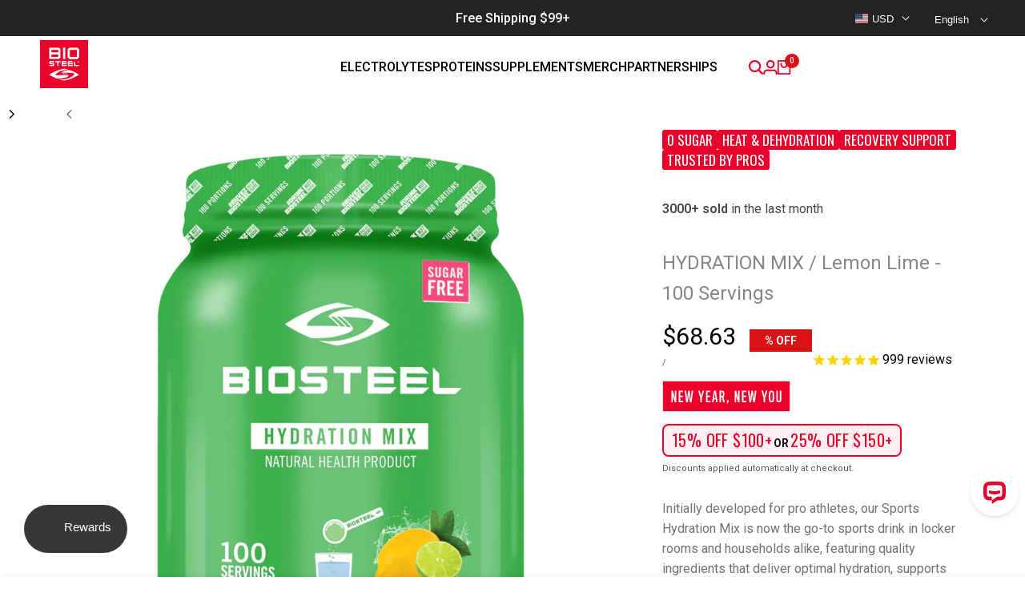

--- FILE ---
content_type: text/html; charset=utf-8
request_url: https://biosteel.com/products/hydration-mix-lemon-lime-100-servings
body_size: 122809
content:
<!doctype html><html class="no-js hdt-pr-img__effect-none hdt-badge__shape-rectangle dir--ltr hdt-minimal-products hdt-hidden-products-wishlist hdt-hidden-products-compare" lang="en" dir="ltr">
  <head><meta charset="utf-8">
    <meta http-equiv="X-UA-Compatible" content="IE=edge">
    <meta name="viewport" content="width=device-width,initial-scale=1">
    <meta name="theme-color" content="">
    <link rel="canonical" href="https://biosteel.com/products/hydration-mix-lemon-lime-100-servings"><link rel="icon" type="image/png" href="//biosteel.com/cdn/shop/files/favicon.png?crop=center&height=32&v=1613690390&width=32">
      <link rel="apple-touch-icon" href="//biosteel.com/cdn/shop/files/favicon.png?crop=center&height=48&v=1613690390&width=48"><title>
      HYDRATION MIX / Lemon Lime - 100 Servings
 &ndash; BioSteel</title><meta name="description" content="Stay hydrated with Hydration Mix in Lemon Lime flavor. Offering 100 servings, it’s perfect for replenishing fluids during workouts and everyday activities.">
<!-- /snippets/social-meta-tags.liquid -->

<meta property="og:site_name" content="BioSteel">
<meta property="og:url" content="https://biosteel.com/products/hydration-mix-lemon-lime-100-servings">
<meta property="og:title" content="HYDRATION MIX / Lemon Lime - 100 Servings">
<meta property="og:type" content="product">
<meta property="og:description" content="Stay hydrated with Hydration Mix in Lemon Lime flavor. Offering 100 servings, it’s perfect for replenishing fluids during workouts and everyday activities."><meta property="og:image" content="http://biosteel.com/cdn/shop/files/HM-700g-LL-CA-EN-V006_1100x_9c60592a-9f4d-4fb7-b604-d9e7b9cff0ff.png?v=1721429724">
  <meta property="og:image:secure_url" content="https://biosteel.com/cdn/shop/files/HM-700g-LL-CA-EN-V006_1100x_9c60592a-9f4d-4fb7-b604-d9e7b9cff0ff.png?v=1721429724">
  <meta property="og:image:width" content="1100">
  <meta property="og:image:height" content="1100"><meta property="og:price:amount" content="68.63">
  <meta property="og:price:currency" content="USD"><meta name="twitter:site" content="@https://x.com/biosteelsports"><meta name="twitter:card" content="summary_large_image">
<meta name="twitter:title" content="HYDRATION MIX / Lemon Lime - 100 Servings">
<meta name="twitter:description" content="Stay hydrated with Hydration Mix in Lemon Lime flavor. Offering 100 servings, it’s perfect for replenishing fluids during workouts and everyday activities.">
<meta property="og:image" content="https://cdn.shopify.com/s/files/1/0080/2547/3142/files/BioSteel_Share_Facebook.png?v=1613748652" >


<style data-shopify>@font-face {font-family: Roboto;font-weight: 400;font-style: normal;font-display: swap;src: url("//biosteel.com/cdn/fonts/roboto/roboto_n4.2019d890f07b1852f56ce63ba45b2db45d852cba.woff2") format("woff2"), url("//biosteel.com/cdn/fonts/roboto/roboto_n4.238690e0007583582327135619c5f7971652fa9d.woff") format("woff");}@font-face {font-family: Roboto;font-weight: 700;font-style: normal;font-display: swap;src: url("//biosteel.com/cdn/fonts/roboto/roboto_n7.f38007a10afbbde8976c4056bfe890710d51dec2.woff2") format("woff2"), url("//biosteel.com/cdn/fonts/roboto/roboto_n7.94bfdd3e80c7be00e128703d245c207769d763f9.woff") format("woff");}@font-face {font-family: Roboto;font-weight: 400;font-style: italic;font-display: swap;src: url("//biosteel.com/cdn/fonts/roboto/roboto_i4.57ce898ccda22ee84f49e6b57ae302250655e2d4.woff2") format("woff2"), url("//biosteel.com/cdn/fonts/roboto/roboto_i4.b21f3bd061cbcb83b824ae8c7671a82587b264bf.woff") format("woff");}@font-face {font-family: Roboto;font-weight: 700;font-style: italic;font-display: swap;src: url("//biosteel.com/cdn/fonts/roboto/roboto_i7.7ccaf9410746f2c53340607c42c43f90a9005937.woff2") format("woff2"), url("//biosteel.com/cdn/fonts/roboto/roboto_i7.49ec21cdd7148292bffea74c62c0df6e93551516.woff") format("woff");}@font-face {font-family: Oswald;font-weight: 400;font-style: normal;font-display: swap;src: url("//biosteel.com/cdn/fonts/oswald/oswald_n4.7760ed7a63e536050f64bb0607ff70ce07a480bd.woff2") format("woff2"), url("//biosteel.com/cdn/fonts/oswald/oswald_n4.ae5e497f60fc686568afe76e9ff1872693c533e9.woff") format("woff");}:root {--aspect-ratiocus1:1.0023474178403755;--scrollbar-w: 0px;/* Spacing */--spacing-0-2: 0.2rem; /* 2px */--spacing-0-4: 0.4rem; /* 4px */--spacing-0-6: 0.6rem; /* 6px */--spacing-0-8: 0.8rem; /* 8px */--spacing-1: 1rem; /* 10px */--spacing-1-2: 1.2rem; /* 12px */--spacing-1-4: 1.4rem; /* 14px */--spacing-1-6: 1.6rem; /* 16px */--spacing-1-8: 1.8rem; /* 18px */--spacing-2: 2rem; /* 20px */--spacing-2-2: 2.2rem; /* 22px */--spacing-2-4: 2.4rem; /* 24px */--spacing-2-6: 2.6rem; /* 26px */--spacing-2-8: 2.8rem; /* 28px */--spacing-3: 3rem; /* 30px */--spacing-3-2: 3.2rem; /* 32px */--spacing-3-4: 3.4rem; /* 34px */--spacing-3-6: 3.6rem; /* 36px */--spacing-3-8: 3.8rem; /* 38px */--spacing-4: 4rem; /* 40px */--spacing-4-2: 4.2rem; /* 42px */--spacing-4-4: 4.4rem; /* 44px */--spacing-4-8: 4.8rem; /* 48px */--spacing-5: 5rem; /* 50px */--spacing-5-6: 5.6rem; /* 56px */--spacing-6: 6rem; /* 60px */--spacing-6-4: 6.4rem; /* 64px */--spacing-7: 7rem; /* 70px */--spacing-7-2: 7.2rem; /* 72px */--spacing-8: 8rem; /* 80px */--spacing-9: 9rem; /* 90px */--spacing-10: 10rem; /* 100px *//* Colors */--color-base-background: 255 255 255;--color-base-text: 134 134 134;--color-accent: 219 18 21;--color-accent-secondary: 255 255 255;--color-focus: 213 58 61;--payment-terms-background-color: rgb(255 255 255);/* Product badge colors */--color-on-sale-badge-background: 219 18 21;--color-on-sale-badge-text: 255 255 255;--color-new-badge-background: 72 212 187;--color-new-badge-text: 255 255 255;--color-sold-out-badge-background: 242 242 242;--color-sold-out-badge-text: 0 0 0;--color-pre-order-badge-background: 85 166 83;--color-pre-order-badge-text: 255 255 255;--color-custom-badge-background: 131 183 53;--color-custom-badge-text: 255 255 255;/* Notices colors */--color-tooltip-background: 35 35 35;--color-tooltip-text: 255 255 255;--color-success-background: 232 240 233;--color-success-text: 66 132 69;--color-warning-background: 251 246 234;--color-warning-text: 224 178 82;--color-error-background: 253 224 228;--color-error-text: 235 0 27;--font-body-family: Roboto, sans-serif;--font-body-style: normal;--font-body-weight: 400;--font-body-weight-bold: 700;--font-heading-family: Oswald, sans-serif;--font-heading-style: normal;--font-heading-weight: 400;--font-body-line-height: 1.6;--font-body-spacing: 0.0em;--font-heading-scale: 1.0;--font-heading-line-height: 1.2;--font-heading-spacing: 0.0em;--button-line-height: 1.2;/* Font sizes */--text-xs: 1.0rem;--text-sm: 1.2rem;--text-base: 1.4rem;--text-lg: 1.6rem;--text-xl: 1.8rem;--text-2xl: 2.0rem;--text-4xl: 2.2rem;--text-6xl: 2.4rem;--text-8xl: 2.6rem;--text-10xl: 2.8rem;--text-12xl: 3.0rem;/* Font Weight */--font-light: 300;--font-normal: 400;--font-medium: 500;--font-semibold: 600;--font-bold: 700;--font-extrabold: 800;--font-black: 900;--spacing-x: 15px;--spacing-y: 15px;--container-max-width: 144rem;--container-max-width-padding-lg: 154rem;--container-max-width-padding-md: 150rem;--container-width-margin: 0rem;--spacing-sections-desktop: 0px;--spacing-sections-mobile: 0px;/* Border Radius */--rounded-2xs: 0.1rem;--rounded-xs: 0.15rem;--rounded-sm: 0.3rem;--rounded: 0.6rem;--rounded-lg: 1.2rem;--rounded-full: 9999px;--rounded-button: 0.5rem;--rounded-input: 0.5rem;--rounded-product-card: 0.5rem;--rounded-product-media: 0.5rem;--rounded-collection-card: 0.5rem;--rounded-blog-card: 0.0rem;--padding-block-input: var(--spacing-0-6);--padding-inline-input: var(--spacing-1);--height-input: var(--spacing-4-2);--cursor-zoom-in-icon: url(//biosteel.com/cdn/shop/t/168/assets/cursor-zoom-in.svg?v=88807523373575012131764448520);--cursor-close-icon: url(//biosteel.com/cdn/shop/t/168/assets/cursor-close.svg?v=47636334999695629861764448520);/* RTL support */--value-logical-flip: 1;--value-origin-start: left;--value-origin-end: right;}/* Color schemes */[color-scheme="scheme-1"] {--color-background: 255 255 255;--gradient-background: #ffffff;--color-background2: 242 242 242;--color-foreground: 228 0 43;--color-foreground2: 134 134 134;--color-button: 0 0 0;--color-button-text: 255 255 255;--color-button-border: 0 0 0;--color-secondary-button: 255 255 255;--color-secondary-button-bg: 255 255 255;--color-secondary-button-text: 0 0 0;--color-link: 0 0 0;--color-line-border: 190 190 190;--color-overlay: 0 0 0;--payment-terms-background-color: rgb(255 255 255);/* Product colors */--color-pr-price: 0 0 0;--color-pr-sale-price: 219 18 21;--color-pr-text: 0 0 0;--color-pr-rating: ;/* Input colors */--color-input-primary: 255 255 255;--color-input-secondary: 144 144 144;}[color-scheme="scheme-2"] {--color-background: 255 255 255;--gradient-background: #ffffff;--color-background2: 255 255 255;--color-foreground: 0 0 0;--color-foreground2: 84 84 84;--color-button: 255 255 255;--color-button-text: 0 0 0;--color-button-border: 235 235 235;--color-secondary-button: 255 255 255;--color-secondary-button-bg: 255 255 255;--color-secondary-button-text: 0 0 0;--color-link: 0 0 0;--color-line-border: 236 236 236;--color-overlay: 0 0 0;--payment-terms-background-color: rgb(255 255 255);/* Product colors */--color-pr-price: 0 0 0;--color-pr-sale-price: 219 18 21;--color-pr-text: 0 0 0;--color-pr-rating: ;/* Input colors */--color-input-primary: 255 255 255;--color-input-secondary: 0 0 0;}[color-scheme="scheme-3"] {--color-background: 255 255 255;--gradient-background: #ffffff;--color-background2: 255 255 255;--color-foreground: 0 0 0;--color-foreground2: 0 0 0;--color-button: 242 242 242;--color-button-text: 0 0 0;--color-button-border: 242 242 242;--color-secondary-button: 255 255 255;--color-secondary-button-bg: 255 255 255;--color-secondary-button-text: 0 0 0;--color-link: 0 0 0;--color-line-border: 238 238 238;--color-overlay: 0 0 0;--payment-terms-background-color: rgb(255 255 255);/* Product colors */--color-pr-price: 0 0 0;--color-pr-sale-price: 219 18 21;--color-pr-text: 0 0 0;--color-pr-rating: ;/* Input colors */--color-input-primary: 255 255 255;--color-input-secondary: 0 0 0;}[color-scheme="scheme-4"] {--color-background: 245 245 245;--gradient-background: #f5f5f5;--color-background2: 255 255 255;--color-foreground: 219 18 21;--color-foreground2: 84 84 84;--color-button: 0 0 0;--color-button-text: 255 255 255;--color-button-border: 0 0 0;--color-secondary-button: 245 245 245;--color-secondary-button-bg: 255 255 255;--color-secondary-button-text: 0 0 0;--color-link: 0 0 0;--color-line-border: 235 235 235;--color-overlay: 0 0 0;--payment-terms-background-color: rgb(245 245 245);/* Product colors */--color-pr-price: 0 0 0;--color-pr-sale-price: 219 18 21;--color-pr-text: 0 0 0;--color-pr-rating: ;/* Input colors */--color-input-primary: 255 255 255;--color-input-secondary: 144 144 144;}[color-scheme="scheme-5"] {--color-background: 243 245 245;--gradient-background: #f3f5f5;--color-background2: 255 255 255;--color-foreground: 255 255 255;--color-foreground2: 255 255 255;--color-button: 255 255 255;--color-button-text: 0 0 0;--color-button-border: 255 255 255;--color-secondary-button: 243 245 245;--color-secondary-button-bg: 0 0 0;--color-secondary-button-text: 255 255 255;--color-link: 255 255 255;--color-line-border: 236 236 236;--color-overlay: 0 0 0;--payment-terms-background-color: rgb(243 245 245);/* Product colors */--color-pr-price: 0 0 0;--color-pr-sale-price: 219 18 21;--color-pr-text: 0 0 0;--color-pr-rating: ;/* Input colors */--color-input-primary: 255 255 255;--color-input-secondary: 104 104 104;}[color-scheme="scheme-67a7ca9f-3333-4245-b79f-2e9849d7e615"] {--color-background: 87 23 41;--gradient-background: #571729;--color-background2: 87 23 41;--color-foreground: 255 255 255;--color-foreground2: 255 255 255;--color-button: 255 255 255;--color-button-text: 0 0 0;--color-button-border: 255 255 255;--color-secondary-button: 87 23 41;--color-secondary-button-bg: 255 255 255;--color-secondary-button-text: 0 0 0;--color-link: 0 0 0;--color-line-border: 235 235 235;--color-overlay: 0 0 0;--payment-terms-background-color: rgb(87 23 41);/* Product colors */--color-pr-price: 0 0 0;--color-pr-sale-price: 219 18 21;--color-pr-text: 0 0 0;--color-pr-rating: ;/* Input colors */--color-input-primary: 255 255 255;--color-input-secondary: 144 144 144;}[color-scheme="scheme-4f7d5921-8567-40ac-8211-ef87792674d6"] {--color-background: 243 245 245;--gradient-background: #f3f5f5;--color-background2: 255 255 255;--color-foreground: 0 0 0;--color-foreground2: 255 255 255;--color-button: 0 0 0;--color-button-text: 255 255 255;--color-button-border: 0 0 0;--color-secondary-button: 243 245 245;--color-secondary-button-bg: 255 255 255;--color-secondary-button-text: 0 0 0;--color-link: 0 0 0;--color-line-border: 238 238 238;--color-overlay: 255 255 255;--payment-terms-background-color: rgb(243 245 245);/* Product colors */--color-pr-price: 0 0 0;--color-pr-sale-price: 219 18 21;--color-pr-text: 0 0 0;--color-pr-rating: ;/* Input colors */--color-input-primary: 255 255 255;--color-input-secondary: 144 144 144;}[color-scheme="scheme-4f7d5921-8567-40ac-8211-ef87792674d3"] {--color-background: 241 249 239;--gradient-background: #f1f9ef;--color-background2: 255 255 255;--color-foreground: 0 0 0;--color-foreground2: 0 0 0;--color-button: 0 0 0;--color-button-text: 255 255 255;--color-button-border: 0 0 0;--color-secondary-button: 241 249 239;--color-secondary-button-bg: 255 255 255;--color-secondary-button-text: 0 0 0;--color-link: 0 0 0;--color-line-border: 235 235 235;--color-overlay: 0 0 0;--payment-terms-background-color: rgb(241 249 239);/* Product colors */--color-pr-price: 0 0 0;--color-pr-sale-price: 219 18 21;--color-pr-text: 0 0 0;--color-pr-rating: ;/* Input colors */--color-input-primary: 255 255 255;--color-input-secondary: 144 144 144;}[color-scheme="scheme-f90f0b7b-ad3e-4ab8-9cae-885e995e1440"] {--color-background: 219 18 21;--gradient-background: #db1215;--color-background2: 242 242 242;--color-foreground: 255 255 255;--color-foreground2: 255 255 255;--color-button: 0 0 0;--color-button-text: 255 255 255;--color-button-border: 0 0 0;--color-secondary-button: 219 18 21;--color-secondary-button-bg: 255 255 255;--color-secondary-button-text: 0 0 0;--color-link: 0 0 0;--color-line-border: 235 235 235;--color-overlay: 0 0 0;--payment-terms-background-color: rgb(219 18 21);/* Product colors */--color-pr-price: 0 0 0;--color-pr-sale-price: 219 18 21;--color-pr-text: 0 0 0;--color-pr-rating: ;/* Input colors */--color-input-primary: 255 255 255;--color-input-secondary: 144 144 144;}[color-scheme="scheme-5afd4120-1f4f-45c9-8d12-2820aea1096a"] {--color-background: 35 35 35;--gradient-background: #232323;--color-background2: 255 255 255;--color-foreground: 255 255 255;--color-foreground2: 161 161 161;--color-button: 234 0 42;--color-button-text: 255 255 255;--color-button-border: 0 0 0;--color-secondary-button: 35 35 35;--color-secondary-button-bg: 255 255 255;--color-secondary-button-text: 161 161 161;--color-link: 161 161 161;--color-line-border: 48 48 48;--color-overlay: 0 0 0;--payment-terms-background-color: rgb(35 35 35);/* Product colors */--color-pr-price: 255 255 255;--color-pr-sale-price: 219 18 21;--color-pr-text: 255 255 255;--color-pr-rating: ;/* Input colors */--color-input-primary: 44 44 44;--color-input-secondary: 255 255 255;}[color-scheme="scheme-63c56da8-2986-4530-bc9d-e957aef09943"] {--color-background: 255 255 255;--gradient-background: #ffffff;--color-background2: 243 249 239;--color-foreground: 0 0 0;--color-foreground2: 84 84 84;--color-button: 0 0 0;--color-button-text: 255 255 255;--color-button-border: 0 0 0;--color-secondary-button: 255 255 255;--color-secondary-button-bg: 255 255 255;--color-secondary-button-text: 0 0 0;--color-link: 0 0 0;--color-line-border: 235 235 235;--color-overlay: 0 0 0;--payment-terms-background-color: rgb(255 255 255);/* Product colors */--color-pr-price: 0 0 0;--color-pr-sale-price: 0 0 0;--color-pr-text: 0 0 0;--color-pr-rating: ;/* Input colors */--color-input-primary: 255 255 255;--color-input-secondary: 144 144 144;}[color-scheme="scheme-20c8cd4d-1a6e-4938-b013-de4a45f75b17"] {--color-background: 255 255 255;--gradient-background: #ffffff;--color-background2: 243 245 245;--color-foreground: 0 0 0;--color-foreground2: 84 84 84;--color-button: 0 0 0;--color-button-text: 255 255 255;--color-button-border: 0 0 0;--color-secondary-button: 255 255 255;--color-secondary-button-bg: 255 255 255;--color-secondary-button-text: 0 0 0;--color-link: 0 0 0;--color-line-border: 255 255 255;--color-overlay: 0 0 0;--payment-terms-background-color: rgb(255 255 255);/* Product colors */--color-pr-price: 0 0 0;--color-pr-sale-price: 219 18 21;--color-pr-text: 0 0 0;--color-pr-rating: ;/* Input colors */--color-input-primary: 255 255 255;--color-input-secondary: 144 144 144;}[color-scheme="scheme-7d164942-6074-47f9-b17f-7866e774aee8"] {--color-background: 248 244 240;--gradient-background: #f8f4f0;--color-background2: 255 255 255;--color-foreground: 0 0 0;--color-foreground2: 0 0 0;--color-button: 0 0 0;--color-button-text: 255 255 255;--color-button-border: 0 0 0;--color-secondary-button: 248 244 240;--color-secondary-button-bg: 255 255 255;--color-secondary-button-text: 0 0 0;--color-link: 0 0 0;--color-line-border: 12 12 12;--color-overlay: 0 0 0;--payment-terms-background-color: rgb(248 244 240);/* Product colors */--color-pr-price: 0 0 0;--color-pr-sale-price: 219 18 21;--color-pr-text: 0 0 0;--color-pr-rating: ;/* Input colors */--color-input-primary: 255 255 255;--color-input-secondary: 144 144 144;}[color-scheme="scheme-78c97c49-f198-4293-b418-4b138de728c7"] {--color-background: 190 231 183;--gradient-background: #bee7b7;--color-background2: 242 242 242;--color-foreground: 18 18 18;--color-foreground2: 134 134 134;--color-button: 0 0 0;--color-button-text: 255 255 255;--color-button-border: 0 0 0;--color-secondary-button: 190 231 183;--color-secondary-button-bg: 255 255 255;--color-secondary-button-text: 0 0 0;--color-link: 0 0 0;--color-line-border: 255 255 255;--color-overlay: 0 0 0;--payment-terms-background-color: rgb(190 231 183);/* Product colors */--color-pr-price: 0 0 0;--color-pr-sale-price: 219 18 21;--color-pr-text: 0 0 0;--color-pr-rating: ;/* Input colors */--color-input-primary: 255 255 255;--color-input-secondary: 144 144 144;}[color-scheme="scheme-bb581860-a638-4ccb-a407-b22da0f7f1e6"] {--color-background: 245 245 245;--gradient-background: #f5f5f5;--color-background2: 35 35 35;--color-foreground: 255 255 255;--color-foreground2: 255 255 255;--color-button: 0 0 0;--color-button-text: 228 0 43;--color-button-border: 0 0 0;--color-secondary-button: 245 245 245;--color-secondary-button-bg: 255 255 255;--color-secondary-button-text: 0 0 0;--color-link: 0 0 0;--color-line-border: 190 190 190;--color-overlay: 0 0 0;--payment-terms-background-color: rgb(245 245 245);/* Product colors */--color-pr-price: 0 0 0;--color-pr-sale-price: 219 18 21;--color-pr-text: 0 0 0;--color-pr-rating: ;/* Input colors */--color-input-primary: 255 255 255;--color-input-secondary: 201 201 201;}[color-scheme="scheme-d1005b93-73ca-425f-a231-653189a883fe"] {--color-background: 255 255 255;--gradient-background: #ffffff;--color-background2: 45 45 45;--color-foreground: 163 163 163;--color-foreground2: 30 30 30;--color-button: 0 0 0;--color-button-text: 0 0 0;--color-button-border: 0 0 0;--color-secondary-button: 255 255 255;--color-secondary-button-bg: 255 255 255;--color-secondary-button-text: 0 0 0;--color-link: 0 0 0;--color-line-border: 219 18 21;--color-overlay: 0 0 0;--payment-terms-background-color: rgb(255 255 255);/* Product colors */--color-pr-price: 0 0 0;--color-pr-sale-price: 219 18 21;--color-pr-text: 0 0 0;--color-pr-rating: ;/* Input colors */--color-input-primary: 0 0 0;--color-input-secondary: 144 144 144;}[color-scheme="scheme-623ffe83-7c2f-4311-b62e-c1aa8ec36f81"] {--color-background: 255 255 255;--gradient-background: #ffffff;--color-background2: 255 255 255;--color-foreground: 70 70 70;--color-foreground2: 113 113 113;--color-button: 0 0 0;--color-button-text: 255 255 255;--color-button-border: 235 0 27;--color-secondary-button: 255 255 255;--color-secondary-button-bg: 255 255 255;--color-secondary-button-text: 235 0 27;--color-link: 235 0 27;--color-line-border: 190 190 190;--color-overlay: 0 0 0;--payment-terms-background-color: rgb(255 255 255);/* Product colors */--color-pr-price: 0 0 0;--color-pr-sale-price: 219 18 21;--color-pr-text: 0 0 0;--color-pr-rating: ;/* Input colors */--color-input-primary: 255 255 255;--color-input-secondary: 209 209 209;}[color-scheme="scheme-5504b78e-71af-41b0-bd0e-f54c6ebc20de"] {--color-background: 255 255 255;--gradient-background: #ffffff;--color-background2: 255 255 255;--color-foreground: 70 70 70;--color-foreground2: 218 218 218;--color-button: 235 0 27;--color-button-text: 255 255 255;--color-button-border: 235 0 27;--color-secondary-button: 255 255 255;--color-secondary-button-bg: 255 255 255;--color-secondary-button-text: 0 0 0;--color-link: 0 0 0;--color-line-border: 235 0 27;--color-overlay: 0 0 0;--payment-terms-background-color: rgb(255 255 255);/* Product colors */--color-pr-price: 0 0 0;--color-pr-sale-price: 0 0 0;--color-pr-text: 0 0 0;--color-pr-rating: ;/* Input colors */--color-input-primary: 255 255 255;--color-input-secondary: 179 179 179;}[color-scheme="scheme-a973cdb9-2196-48b9-9e6a-ed637b69dbeb"] {--color-background: 255 255 255;--gradient-background: #ffffff;--color-background2: 242 242 242;--color-foreground: 190 190 190;--color-foreground2: 134 134 134;--color-button: 0 0 0;--color-button-text: 255 255 255;--color-button-border: 0 0 0;--color-secondary-button: 255 255 255;--color-secondary-button-bg: 255 255 255;--color-secondary-button-text: 0 0 0;--color-link: 0 0 0;--color-line-border: 190 190 190;--color-overlay: 0 0 0;--payment-terms-background-color: rgb(255 255 255);/* Product colors */--color-pr-price: 0 0 0;--color-pr-sale-price: 219 18 21;--color-pr-text: 0 0 0;--color-pr-rating: ;/* Input colors */--color-input-primary: 255 255 255;--color-input-secondary: 144 144 144;}[color-scheme="scheme-f60a297a-08c8-4915-9591-be0caa684697"] {--color-background: 81 181 231;--gradient-background: #51b5e7;--color-background2: 81 181 231;--color-foreground: 255 255 255;--color-foreground2: 0 0 0;--color-button: 0 126 188;--color-button-text: 255 255 255;--color-button-border: 255 255 255;--color-secondary-button: 81 181 231;--color-secondary-button-bg: 0 0 0;--color-secondary-button-text: 255 255 255;--color-link: 255 255 255;--color-line-border: 255 255 255;--color-overlay: 255 255 255;--payment-terms-background-color: rgb(81 181 231);/* Product colors */--color-pr-price: 255 255 255;--color-pr-sale-price: 255 255 255;--color-pr-text: 255 255 255;--color-pr-rating: ;/* Input colors */--color-input-primary: 255 255 255;--color-input-secondary: 255 255 255;}[color-scheme="scheme-2c79bd36-482f-40e6-b07f-e2ca8b61f33b"] {--color-background: 255 255 255;--gradient-background: #ffffff;--color-background2: 242 242 242;--color-foreground: 228 0 43;--color-foreground2: 134 134 134;--color-button: 0 0 0;--color-button-text: 255 255 255;--color-button-border: 0 0 0;--color-secondary-button: 255 255 255;--color-secondary-button-bg: 255 255 255;--color-secondary-button-text: 0 0 0;--color-link: 0 0 0;--color-line-border: 190 190 190;--color-overlay: 0 0 0;--payment-terms-background-color: rgb(255 255 255);/* Product colors */--color-pr-price: 0 0 0;--color-pr-sale-price: 219 18 21;--color-pr-text: 0 0 0;--color-pr-rating: ;/* Input colors */--color-input-primary: 35 35 35;--color-input-secondary: 144 144 144;}@media screen and (min-width: 768px) {:root {/* Font sizes */--text-xs: 1.2rem;--text-sm: 1.4rem;--text-base: 1.6rem;--text-lg: 1.8rem;--text-xl: 2.0rem;--text-2xl: 2.2rem;--text-4xl: 2.4rem;--text-6xl: 2.6rem;--text-8xl: 2.8rem;--text-10xl: 3.0rem;--text-12xl: 3.2rem;--spacing-x: 30px;--spacing-y: 30px;}}</style>

<link href="//biosteel.com/cdn/shop/t/168/assets/base.css?v=152660500937173162191764448519" rel="stylesheet" type="text/css" media="all" />
<link href="//biosteel.com/cdn/shop/t/168/assets/theme.css?v=116127322632674070581764448522" rel="stylesheet" type="text/css" media="all" /><script async crossorigin fetchpriority="high" src="/cdn/shopifycloud/importmap-polyfill/es-modules-shim.2.4.0.js"></script>
<script>if (!HTMLScriptElement.supports?.("importmap")) { const importMap = document.createElement('script'); importMap.async = true; importMap.src = "//biosteel.com/cdn/shop/t/168/assets/importmap.min.js?v=111504132928535020251764448520"; document.head.appendChild(importMap); }</script>
<script type="importmap">
  {
    "imports": {
      "vendor": "//biosteel.com/cdn/shop/t/168/assets/vendor.min.js?v=94278592681068290511764448519",
      "global": "//biosteel.com/cdn/shop/t/168/assets/global.min.js?v=156302503853961244881764448520",
      "photoswipe": "//biosteel.com/cdn/shop/t/168/assets/es-photoswipe.min.js?v=56831319481966336101764448523",
      "dayjs": "//biosteel.com/cdn/shop/t/168/assets/day.min.js?v=105690777647603308301764448522"
    }
  }
</script>
<script type="module" src="//biosteel.com/cdn/shop/t/168/assets/vendor.min.js?v=94278592681068290511764448519"></script>
<script type="module" src="//biosteel.com/cdn/shop/t/168/assets/global.min.js?v=156302503853961244881764448520"></script><script>window.performance && window.performance.mark && window.performance.mark('shopify.content_for_header.start');</script><meta name="google-site-verification" content="ceeLhg_hKJH0DsnAzvbVmFmBbbKiwbVjaRSCRlsmf04">
<meta id="shopify-digital-wallet" name="shopify-digital-wallet" content="/8025473142/digital_wallets/dialog">
<meta name="shopify-checkout-api-token" content="be9864aa5940a3bc6aaead948abf74db">
<meta id="in-context-paypal-metadata" data-shop-id="8025473142" data-venmo-supported="false" data-environment="production" data-locale="en_US" data-paypal-v4="true" data-currency="USD">
<link rel="alternate" hreflang="x-default" href="https://biosteel.ca/products/hydration-mix-lemon-lime-100-servings">
<link rel="alternate" hreflang="en-CA" href="https://biosteel.ca/products/hydration-mix-lemon-lime-100-servings">
<link rel="alternate" hreflang="fr-CA" href="https://biosteel.ca/fr/products/hydration-mix-lemon-lime-100-servings">
<link rel="alternate" hreflang="en-US" href="https://biosteel.com/products/hydration-mix-lemon-lime-100-servings">
<link rel="alternate" hreflang="fr-US" href="https://biosteel.com/fr/products/hydration-mix-lemon-lime-100-servings">
<link rel="alternate" type="application/json+oembed" href="https://biosteel.com/products/hydration-mix-lemon-lime-100-servings.oembed">
<script async="async" src="/checkouts/internal/preloads.js?locale=en-US"></script>
<link rel="preconnect" href="https://shop.app" crossorigin="anonymous">
<script async="async" src="https://shop.app/checkouts/internal/preloads.js?locale=en-US&shop_id=8025473142" crossorigin="anonymous"></script>
<script id="apple-pay-shop-capabilities" type="application/json">{"shopId":8025473142,"countryCode":"CA","currencyCode":"USD","merchantCapabilities":["supports3DS"],"merchantId":"gid:\/\/shopify\/Shop\/8025473142","merchantName":"BioSteel","requiredBillingContactFields":["postalAddress","email","phone"],"requiredShippingContactFields":["postalAddress","email","phone"],"shippingType":"shipping","supportedNetworks":["visa","masterCard","amex","discover","interac","jcb"],"total":{"type":"pending","label":"BioSteel","amount":"1.00"},"shopifyPaymentsEnabled":true,"supportsSubscriptions":true}</script>
<script id="shopify-features" type="application/json">{"accessToken":"be9864aa5940a3bc6aaead948abf74db","betas":["rich-media-storefront-analytics"],"domain":"biosteel.com","predictiveSearch":true,"shopId":8025473142,"locale":"en"}</script>
<script>var Shopify = Shopify || {};
Shopify.shop = "biosteel-ca.myshopify.com";
Shopify.locale = "en";
Shopify.currency = {"active":"USD","rate":"0.722486"};
Shopify.country = "US";
Shopify.theme = {"name":"Sale Theme","id":140135628918,"schema_name":"Ecomus","schema_version":"1.9.0","theme_store_id":null,"role":"main"};
Shopify.theme.handle = "null";
Shopify.theme.style = {"id":null,"handle":null};
Shopify.cdnHost = "biosteel.com/cdn";
Shopify.routes = Shopify.routes || {};
Shopify.routes.root = "/";</script>
<script type="module">!function(o){(o.Shopify=o.Shopify||{}).modules=!0}(window);</script>
<script>!function(o){function n(){var o=[];function n(){o.push(Array.prototype.slice.apply(arguments))}return n.q=o,n}var t=o.Shopify=o.Shopify||{};t.loadFeatures=n(),t.autoloadFeatures=n()}(window);</script>
<script>
  window.ShopifyPay = window.ShopifyPay || {};
  window.ShopifyPay.apiHost = "shop.app\/pay";
  window.ShopifyPay.redirectState = null;
</script>
<script id="shop-js-analytics" type="application/json">{"pageType":"product"}</script>
<script defer="defer" async type="module" src="//biosteel.com/cdn/shopifycloud/shop-js/modules/v2/client.init-shop-cart-sync_BdyHc3Nr.en.esm.js"></script>
<script defer="defer" async type="module" src="//biosteel.com/cdn/shopifycloud/shop-js/modules/v2/chunk.common_Daul8nwZ.esm.js"></script>
<script type="module">
  await import("//biosteel.com/cdn/shopifycloud/shop-js/modules/v2/client.init-shop-cart-sync_BdyHc3Nr.en.esm.js");
await import("//biosteel.com/cdn/shopifycloud/shop-js/modules/v2/chunk.common_Daul8nwZ.esm.js");

  window.Shopify.SignInWithShop?.initShopCartSync?.({"fedCMEnabled":true,"windoidEnabled":true});

</script>
<script>
  window.Shopify = window.Shopify || {};
  if (!window.Shopify.featureAssets) window.Shopify.featureAssets = {};
  window.Shopify.featureAssets['shop-js'] = {"shop-cart-sync":["modules/v2/client.shop-cart-sync_QYOiDySF.en.esm.js","modules/v2/chunk.common_Daul8nwZ.esm.js"],"init-fed-cm":["modules/v2/client.init-fed-cm_DchLp9rc.en.esm.js","modules/v2/chunk.common_Daul8nwZ.esm.js"],"shop-button":["modules/v2/client.shop-button_OV7bAJc5.en.esm.js","modules/v2/chunk.common_Daul8nwZ.esm.js"],"init-windoid":["modules/v2/client.init-windoid_DwxFKQ8e.en.esm.js","modules/v2/chunk.common_Daul8nwZ.esm.js"],"shop-cash-offers":["modules/v2/client.shop-cash-offers_DWtL6Bq3.en.esm.js","modules/v2/chunk.common_Daul8nwZ.esm.js","modules/v2/chunk.modal_CQq8HTM6.esm.js"],"shop-toast-manager":["modules/v2/client.shop-toast-manager_CX9r1SjA.en.esm.js","modules/v2/chunk.common_Daul8nwZ.esm.js"],"init-shop-email-lookup-coordinator":["modules/v2/client.init-shop-email-lookup-coordinator_UhKnw74l.en.esm.js","modules/v2/chunk.common_Daul8nwZ.esm.js"],"pay-button":["modules/v2/client.pay-button_DzxNnLDY.en.esm.js","modules/v2/chunk.common_Daul8nwZ.esm.js"],"avatar":["modules/v2/client.avatar_BTnouDA3.en.esm.js"],"init-shop-cart-sync":["modules/v2/client.init-shop-cart-sync_BdyHc3Nr.en.esm.js","modules/v2/chunk.common_Daul8nwZ.esm.js"],"shop-login-button":["modules/v2/client.shop-login-button_D8B466_1.en.esm.js","modules/v2/chunk.common_Daul8nwZ.esm.js","modules/v2/chunk.modal_CQq8HTM6.esm.js"],"init-customer-accounts-sign-up":["modules/v2/client.init-customer-accounts-sign-up_C8fpPm4i.en.esm.js","modules/v2/client.shop-login-button_D8B466_1.en.esm.js","modules/v2/chunk.common_Daul8nwZ.esm.js","modules/v2/chunk.modal_CQq8HTM6.esm.js"],"init-shop-for-new-customer-accounts":["modules/v2/client.init-shop-for-new-customer-accounts_CVTO0Ztu.en.esm.js","modules/v2/client.shop-login-button_D8B466_1.en.esm.js","modules/v2/chunk.common_Daul8nwZ.esm.js","modules/v2/chunk.modal_CQq8HTM6.esm.js"],"init-customer-accounts":["modules/v2/client.init-customer-accounts_dRgKMfrE.en.esm.js","modules/v2/client.shop-login-button_D8B466_1.en.esm.js","modules/v2/chunk.common_Daul8nwZ.esm.js","modules/v2/chunk.modal_CQq8HTM6.esm.js"],"shop-follow-button":["modules/v2/client.shop-follow-button_CkZpjEct.en.esm.js","modules/v2/chunk.common_Daul8nwZ.esm.js","modules/v2/chunk.modal_CQq8HTM6.esm.js"],"lead-capture":["modules/v2/client.lead-capture_BntHBhfp.en.esm.js","modules/v2/chunk.common_Daul8nwZ.esm.js","modules/v2/chunk.modal_CQq8HTM6.esm.js"],"checkout-modal":["modules/v2/client.checkout-modal_CfxcYbTm.en.esm.js","modules/v2/chunk.common_Daul8nwZ.esm.js","modules/v2/chunk.modal_CQq8HTM6.esm.js"],"shop-login":["modules/v2/client.shop-login_Da4GZ2H6.en.esm.js","modules/v2/chunk.common_Daul8nwZ.esm.js","modules/v2/chunk.modal_CQq8HTM6.esm.js"],"payment-terms":["modules/v2/client.payment-terms_MV4M3zvL.en.esm.js","modules/v2/chunk.common_Daul8nwZ.esm.js","modules/v2/chunk.modal_CQq8HTM6.esm.js"]};
</script>
<script>(function() {
  var isLoaded = false;
  function asyncLoad() {
    if (isLoaded) return;
    isLoaded = true;
    var urls = ["https:\/\/shopifycdn.aaawebstore.com\/formbuilder\/appfiles\/aaa_form_builder_script_minify_v1.js?shop=biosteel-ca.myshopify.com","https:\/\/d3p29gcwgas9m8.cloudfront.net\/assets\/js\/index.js?shop=biosteel-ca.myshopify.com","https:\/\/static.rechargecdn.com\/assets\/js\/widget.min.js?shop=biosteel-ca.myshopify.com","https:\/\/cdn1.stamped.io\/files\/widget.min.js?shop=biosteel-ca.myshopify.com","https:\/\/id-shop.govx.com\/app\/biosteel-ca.myshopify.com\/govx.js?shop=biosteel-ca.myshopify.com","https:\/\/cdn.chatbot.com\/widget\/ow-inline-plugin.js?organization_id=b5a15f0e-0cdd-46b4-90ef-52fb39acdc74\u0026template_id=04956719-e689-4445-af87-a9bdab6a15d7\u0026shop=biosteel-ca.myshopify.com","https:\/\/files.influencer-hero.com\/clicks.js?b=6674\u0026shop=biosteel-ca.myshopify.com","https:\/\/api.fastbundle.co\/scripts\/src.js?shop=biosteel-ca.myshopify.com","https:\/\/client.spinasale.com\/js\/spin-v3.js?shop=biosteel-ca.myshopify.com","https:\/\/cdn.shopify.com\/s\/files\/1\/0080\/2547\/3142\/t\/168\/assets\/loy_8025473142.js?v=1768421190\u0026shop=biosteel-ca.myshopify.com"];
    for (var i = 0; i < urls.length; i++) {
      var s = document.createElement('script');
      s.type = 'text/javascript';
      s.async = true;
      s.src = urls[i];
      var x = document.getElementsByTagName('script')[0];
      x.parentNode.insertBefore(s, x);
    }
  };
  if(window.attachEvent) {
    window.attachEvent('onload', asyncLoad);
  } else {
    window.addEventListener('load', asyncLoad, false);
  }
})();</script>
<script id="__st">var __st={"a":8025473142,"offset":-18000,"reqid":"0ba8ed3a-8a90-44b6-8162-e34db517066f-1768989945","pageurl":"biosteel.com\/products\/hydration-mix-lemon-lime-100-servings","u":"9f0474f9357e","p":"product","rtyp":"product","rid":1791185191030};</script>
<script>window.ShopifyPaypalV4VisibilityTracking = true;</script>
<script id="captcha-bootstrap">!function(){'use strict';const t='contact',e='account',n='new_comment',o=[[t,t],['blogs',n],['comments',n],[t,'customer']],c=[[e,'customer_login'],[e,'guest_login'],[e,'recover_customer_password'],[e,'create_customer']],r=t=>t.map((([t,e])=>`form[action*='/${t}']:not([data-nocaptcha='true']) input[name='form_type'][value='${e}']`)).join(','),a=t=>()=>t?[...document.querySelectorAll(t)].map((t=>t.form)):[];function s(){const t=[...o],e=r(t);return a(e)}const i='password',u='form_key',d=['recaptcha-v3-token','g-recaptcha-response','h-captcha-response',i],f=()=>{try{return window.sessionStorage}catch{return}},m='__shopify_v',_=t=>t.elements[u];function p(t,e,n=!1){try{const o=window.sessionStorage,c=JSON.parse(o.getItem(e)),{data:r}=function(t){const{data:e,action:n}=t;return t[m]||n?{data:e,action:n}:{data:t,action:n}}(c);for(const[e,n]of Object.entries(r))t.elements[e]&&(t.elements[e].value=n);n&&o.removeItem(e)}catch(o){console.error('form repopulation failed',{error:o})}}const l='form_type',E='cptcha';function T(t){t.dataset[E]=!0}const w=window,h=w.document,L='Shopify',v='ce_forms',y='captcha';let A=!1;((t,e)=>{const n=(g='f06e6c50-85a8-45c8-87d0-21a2b65856fe',I='https://cdn.shopify.com/shopifycloud/storefront-forms-hcaptcha/ce_storefront_forms_captcha_hcaptcha.v1.5.2.iife.js',D={infoText:'Protected by hCaptcha',privacyText:'Privacy',termsText:'Terms'},(t,e,n)=>{const o=w[L][v],c=o.bindForm;if(c)return c(t,g,e,D).then(n);var r;o.q.push([[t,g,e,D],n]),r=I,A||(h.body.append(Object.assign(h.createElement('script'),{id:'captcha-provider',async:!0,src:r})),A=!0)});var g,I,D;w[L]=w[L]||{},w[L][v]=w[L][v]||{},w[L][v].q=[],w[L][y]=w[L][y]||{},w[L][y].protect=function(t,e){n(t,void 0,e),T(t)},Object.freeze(w[L][y]),function(t,e,n,w,h,L){const[v,y,A,g]=function(t,e,n){const i=e?o:[],u=t?c:[],d=[...i,...u],f=r(d),m=r(i),_=r(d.filter((([t,e])=>n.includes(e))));return[a(f),a(m),a(_),s()]}(w,h,L),I=t=>{const e=t.target;return e instanceof HTMLFormElement?e:e&&e.form},D=t=>v().includes(t);t.addEventListener('submit',(t=>{const e=I(t);if(!e)return;const n=D(e)&&!e.dataset.hcaptchaBound&&!e.dataset.recaptchaBound,o=_(e),c=g().includes(e)&&(!o||!o.value);(n||c)&&t.preventDefault(),c&&!n&&(function(t){try{if(!f())return;!function(t){const e=f();if(!e)return;const n=_(t);if(!n)return;const o=n.value;o&&e.removeItem(o)}(t);const e=Array.from(Array(32),(()=>Math.random().toString(36)[2])).join('');!function(t,e){_(t)||t.append(Object.assign(document.createElement('input'),{type:'hidden',name:u})),t.elements[u].value=e}(t,e),function(t,e){const n=f();if(!n)return;const o=[...t.querySelectorAll(`input[type='${i}']`)].map((({name:t})=>t)),c=[...d,...o],r={};for(const[a,s]of new FormData(t).entries())c.includes(a)||(r[a]=s);n.setItem(e,JSON.stringify({[m]:1,action:t.action,data:r}))}(t,e)}catch(e){console.error('failed to persist form',e)}}(e),e.submit())}));const S=(t,e)=>{t&&!t.dataset[E]&&(n(t,e.some((e=>e===t))),T(t))};for(const o of['focusin','change'])t.addEventListener(o,(t=>{const e=I(t);D(e)&&S(e,y())}));const B=e.get('form_key'),M=e.get(l),P=B&&M;t.addEventListener('DOMContentLoaded',(()=>{const t=y();if(P)for(const e of t)e.elements[l].value===M&&p(e,B);[...new Set([...A(),...v().filter((t=>'true'===t.dataset.shopifyCaptcha))])].forEach((e=>S(e,t)))}))}(h,new URLSearchParams(w.location.search),n,t,e,['guest_login'])})(!0,!0)}();</script>
<script integrity="sha256-4kQ18oKyAcykRKYeNunJcIwy7WH5gtpwJnB7kiuLZ1E=" data-source-attribution="shopify.loadfeatures" defer="defer" src="//biosteel.com/cdn/shopifycloud/storefront/assets/storefront/load_feature-a0a9edcb.js" crossorigin="anonymous"></script>
<script crossorigin="anonymous" defer="defer" src="//biosteel.com/cdn/shopifycloud/storefront/assets/shopify_pay/storefront-65b4c6d7.js?v=20250812"></script>
<script data-source-attribution="shopify.dynamic_checkout.dynamic.init">var Shopify=Shopify||{};Shopify.PaymentButton=Shopify.PaymentButton||{isStorefrontPortableWallets:!0,init:function(){window.Shopify.PaymentButton.init=function(){};var t=document.createElement("script");t.src="https://biosteel.com/cdn/shopifycloud/portable-wallets/latest/portable-wallets.en.js",t.type="module",document.head.appendChild(t)}};
</script>
<script data-source-attribution="shopify.dynamic_checkout.buyer_consent">
  function portableWalletsHideBuyerConsent(e){var t=document.getElementById("shopify-buyer-consent"),n=document.getElementById("shopify-subscription-policy-button");t&&n&&(t.classList.add("hidden"),t.setAttribute("aria-hidden","true"),n.removeEventListener("click",e))}function portableWalletsShowBuyerConsent(e){var t=document.getElementById("shopify-buyer-consent"),n=document.getElementById("shopify-subscription-policy-button");t&&n&&(t.classList.remove("hidden"),t.removeAttribute("aria-hidden"),n.addEventListener("click",e))}window.Shopify?.PaymentButton&&(window.Shopify.PaymentButton.hideBuyerConsent=portableWalletsHideBuyerConsent,window.Shopify.PaymentButton.showBuyerConsent=portableWalletsShowBuyerConsent);
</script>
<script data-source-attribution="shopify.dynamic_checkout.cart.bootstrap">document.addEventListener("DOMContentLoaded",(function(){function t(){return document.querySelector("shopify-accelerated-checkout-cart, shopify-accelerated-checkout")}if(t())Shopify.PaymentButton.init();else{new MutationObserver((function(e,n){t()&&(Shopify.PaymentButton.init(),n.disconnect())})).observe(document.body,{childList:!0,subtree:!0})}}));
</script>
<link id="shopify-accelerated-checkout-styles" rel="stylesheet" media="screen" href="https://biosteel.com/cdn/shopifycloud/portable-wallets/latest/accelerated-checkout-backwards-compat.css" crossorigin="anonymous">
<style id="shopify-accelerated-checkout-cart">
        #shopify-buyer-consent {
  margin-top: 1em;
  display: inline-block;
  width: 100%;
}

#shopify-buyer-consent.hidden {
  display: none;
}

#shopify-subscription-policy-button {
  background: none;
  border: none;
  padding: 0;
  text-decoration: underline;
  font-size: inherit;
  cursor: pointer;
}

#shopify-subscription-policy-button::before {
  box-shadow: none;
}

      </style>

<script>window.performance && window.performance.mark && window.performance.mark('shopify.content_for_header.end');</script>
<script type="text/javascript">
      (function(c,l,a,r,i,t,y){
        c[a]=c[a]||function(){(c[a].q=c[a].q||[]).push(arguments)};
        t=l.createElement(r);t.async=1;t.src="https://www.clarity.ms/tag/"+i;
        y=l.getElementsByTagName(r)[0];y.parentNode.insertBefore(t,y);
      })(window, document, "clarity", "script", "k1h2c8pzv6");
    </script>
  

<!-- BEGIN app block: shopify://apps/pagefly-page-builder/blocks/app-embed/83e179f7-59a0-4589-8c66-c0dddf959200 -->

<!-- BEGIN app snippet: pagefly-cro-ab-testing-main -->







<script>
  ;(function () {
    const url = new URL(window.location)
    const viewParam = url.searchParams.get('view')
    if (viewParam && viewParam.includes('variant-pf-')) {
      url.searchParams.set('pf_v', viewParam)
      url.searchParams.delete('view')
      window.history.replaceState({}, '', url)
    }
  })()
</script>



<script type='module'>
  
  window.PAGEFLY_CRO = window.PAGEFLY_CRO || {}

  window.PAGEFLY_CRO['data_debug'] = {
    original_template_suffix: "hydration-mix-tubs",
    allow_ab_test: false,
    ab_test_start_time: 0,
    ab_test_end_time: 0,
    today_date_time: 1768989945000,
  }
  window.PAGEFLY_CRO['GA4'] = { enabled: true}
</script>

<!-- END app snippet -->








  <script src='https://cdn.shopify.com/extensions/019bb4f9-aed6-78a3-be91-e9d44663e6bf/pagefly-page-builder-215/assets/pagefly-helper.js' defer='defer'></script>

  <script src='https://cdn.shopify.com/extensions/019bb4f9-aed6-78a3-be91-e9d44663e6bf/pagefly-page-builder-215/assets/pagefly-general-helper.js' defer='defer'></script>

  <script src='https://cdn.shopify.com/extensions/019bb4f9-aed6-78a3-be91-e9d44663e6bf/pagefly-page-builder-215/assets/pagefly-snap-slider.js' defer='defer'></script>

  <script src='https://cdn.shopify.com/extensions/019bb4f9-aed6-78a3-be91-e9d44663e6bf/pagefly-page-builder-215/assets/pagefly-slideshow-v3.js' defer='defer'></script>

  <script src='https://cdn.shopify.com/extensions/019bb4f9-aed6-78a3-be91-e9d44663e6bf/pagefly-page-builder-215/assets/pagefly-slideshow-v4.js' defer='defer'></script>

  <script src='https://cdn.shopify.com/extensions/019bb4f9-aed6-78a3-be91-e9d44663e6bf/pagefly-page-builder-215/assets/pagefly-glider.js' defer='defer'></script>

  <script src='https://cdn.shopify.com/extensions/019bb4f9-aed6-78a3-be91-e9d44663e6bf/pagefly-page-builder-215/assets/pagefly-slideshow-v1-v2.js' defer='defer'></script>

  <script src='https://cdn.shopify.com/extensions/019bb4f9-aed6-78a3-be91-e9d44663e6bf/pagefly-page-builder-215/assets/pagefly-product-media.js' defer='defer'></script>

  <script src='https://cdn.shopify.com/extensions/019bb4f9-aed6-78a3-be91-e9d44663e6bf/pagefly-page-builder-215/assets/pagefly-product.js' defer='defer'></script>


<script id='pagefly-helper-data' type='application/json'>
  {
    "page_optimization": {
      "assets_prefetching": false
    },
    "elements_asset_mapper": {
      "Accordion": "https://cdn.shopify.com/extensions/019bb4f9-aed6-78a3-be91-e9d44663e6bf/pagefly-page-builder-215/assets/pagefly-accordion.js",
      "Accordion3": "https://cdn.shopify.com/extensions/019bb4f9-aed6-78a3-be91-e9d44663e6bf/pagefly-page-builder-215/assets/pagefly-accordion3.js",
      "CountDown": "https://cdn.shopify.com/extensions/019bb4f9-aed6-78a3-be91-e9d44663e6bf/pagefly-page-builder-215/assets/pagefly-countdown.js",
      "GMap1": "https://cdn.shopify.com/extensions/019bb4f9-aed6-78a3-be91-e9d44663e6bf/pagefly-page-builder-215/assets/pagefly-gmap.js",
      "GMap2": "https://cdn.shopify.com/extensions/019bb4f9-aed6-78a3-be91-e9d44663e6bf/pagefly-page-builder-215/assets/pagefly-gmap.js",
      "GMapBasicV2": "https://cdn.shopify.com/extensions/019bb4f9-aed6-78a3-be91-e9d44663e6bf/pagefly-page-builder-215/assets/pagefly-gmap.js",
      "GMapAdvancedV2": "https://cdn.shopify.com/extensions/019bb4f9-aed6-78a3-be91-e9d44663e6bf/pagefly-page-builder-215/assets/pagefly-gmap.js",
      "HTML.Video": "https://cdn.shopify.com/extensions/019bb4f9-aed6-78a3-be91-e9d44663e6bf/pagefly-page-builder-215/assets/pagefly-htmlvideo.js",
      "HTML.Video2": "https://cdn.shopify.com/extensions/019bb4f9-aed6-78a3-be91-e9d44663e6bf/pagefly-page-builder-215/assets/pagefly-htmlvideo2.js",
      "HTML.Video3": "https://cdn.shopify.com/extensions/019bb4f9-aed6-78a3-be91-e9d44663e6bf/pagefly-page-builder-215/assets/pagefly-htmlvideo2.js",
      "BackgroundVideo": "https://cdn.shopify.com/extensions/019bb4f9-aed6-78a3-be91-e9d44663e6bf/pagefly-page-builder-215/assets/pagefly-htmlvideo2.js",
      "Instagram": "https://cdn.shopify.com/extensions/019bb4f9-aed6-78a3-be91-e9d44663e6bf/pagefly-page-builder-215/assets/pagefly-instagram.js",
      "Instagram2": "https://cdn.shopify.com/extensions/019bb4f9-aed6-78a3-be91-e9d44663e6bf/pagefly-page-builder-215/assets/pagefly-instagram.js",
      "Insta3": "https://cdn.shopify.com/extensions/019bb4f9-aed6-78a3-be91-e9d44663e6bf/pagefly-page-builder-215/assets/pagefly-instagram3.js",
      "Tabs": "https://cdn.shopify.com/extensions/019bb4f9-aed6-78a3-be91-e9d44663e6bf/pagefly-page-builder-215/assets/pagefly-tab.js",
      "Tabs3": "https://cdn.shopify.com/extensions/019bb4f9-aed6-78a3-be91-e9d44663e6bf/pagefly-page-builder-215/assets/pagefly-tab3.js",
      "ProductBox": "https://cdn.shopify.com/extensions/019bb4f9-aed6-78a3-be91-e9d44663e6bf/pagefly-page-builder-215/assets/pagefly-cart.js",
      "FBPageBox2": "https://cdn.shopify.com/extensions/019bb4f9-aed6-78a3-be91-e9d44663e6bf/pagefly-page-builder-215/assets/pagefly-facebook.js",
      "FBLikeButton2": "https://cdn.shopify.com/extensions/019bb4f9-aed6-78a3-be91-e9d44663e6bf/pagefly-page-builder-215/assets/pagefly-facebook.js",
      "TwitterFeed2": "https://cdn.shopify.com/extensions/019bb4f9-aed6-78a3-be91-e9d44663e6bf/pagefly-page-builder-215/assets/pagefly-twitter.js",
      "Paragraph4": "https://cdn.shopify.com/extensions/019bb4f9-aed6-78a3-be91-e9d44663e6bf/pagefly-page-builder-215/assets/pagefly-paragraph4.js",

      "AliReviews": "https://cdn.shopify.com/extensions/019bb4f9-aed6-78a3-be91-e9d44663e6bf/pagefly-page-builder-215/assets/pagefly-3rd-elements.js",
      "BackInStock": "https://cdn.shopify.com/extensions/019bb4f9-aed6-78a3-be91-e9d44663e6bf/pagefly-page-builder-215/assets/pagefly-3rd-elements.js",
      "GloboBackInStock": "https://cdn.shopify.com/extensions/019bb4f9-aed6-78a3-be91-e9d44663e6bf/pagefly-page-builder-215/assets/pagefly-3rd-elements.js",
      "GrowaveWishlist": "https://cdn.shopify.com/extensions/019bb4f9-aed6-78a3-be91-e9d44663e6bf/pagefly-page-builder-215/assets/pagefly-3rd-elements.js",
      "InfiniteOptionsShopPad": "https://cdn.shopify.com/extensions/019bb4f9-aed6-78a3-be91-e9d44663e6bf/pagefly-page-builder-215/assets/pagefly-3rd-elements.js",
      "InkybayProductPersonalizer": "https://cdn.shopify.com/extensions/019bb4f9-aed6-78a3-be91-e9d44663e6bf/pagefly-page-builder-215/assets/pagefly-3rd-elements.js",
      "LimeSpot": "https://cdn.shopify.com/extensions/019bb4f9-aed6-78a3-be91-e9d44663e6bf/pagefly-page-builder-215/assets/pagefly-3rd-elements.js",
      "Loox": "https://cdn.shopify.com/extensions/019bb4f9-aed6-78a3-be91-e9d44663e6bf/pagefly-page-builder-215/assets/pagefly-3rd-elements.js",
      "Opinew": "https://cdn.shopify.com/extensions/019bb4f9-aed6-78a3-be91-e9d44663e6bf/pagefly-page-builder-215/assets/pagefly-3rd-elements.js",
      "Powr": "https://cdn.shopify.com/extensions/019bb4f9-aed6-78a3-be91-e9d44663e6bf/pagefly-page-builder-215/assets/pagefly-3rd-elements.js",
      "ProductReviews": "https://cdn.shopify.com/extensions/019bb4f9-aed6-78a3-be91-e9d44663e6bf/pagefly-page-builder-215/assets/pagefly-3rd-elements.js",
      "PushOwl": "https://cdn.shopify.com/extensions/019bb4f9-aed6-78a3-be91-e9d44663e6bf/pagefly-page-builder-215/assets/pagefly-3rd-elements.js",
      "ReCharge": "https://cdn.shopify.com/extensions/019bb4f9-aed6-78a3-be91-e9d44663e6bf/pagefly-page-builder-215/assets/pagefly-3rd-elements.js",
      "Rivyo": "https://cdn.shopify.com/extensions/019bb4f9-aed6-78a3-be91-e9d44663e6bf/pagefly-page-builder-215/assets/pagefly-3rd-elements.js",
      "TrackingMore": "https://cdn.shopify.com/extensions/019bb4f9-aed6-78a3-be91-e9d44663e6bf/pagefly-page-builder-215/assets/pagefly-3rd-elements.js",
      "Vitals": "https://cdn.shopify.com/extensions/019bb4f9-aed6-78a3-be91-e9d44663e6bf/pagefly-page-builder-215/assets/pagefly-3rd-elements.js",
      "Wiser": "https://cdn.shopify.com/extensions/019bb4f9-aed6-78a3-be91-e9d44663e6bf/pagefly-page-builder-215/assets/pagefly-3rd-elements.js"
    },
    "custom_elements_mapper": {
      "pf-click-action-element": "https://cdn.shopify.com/extensions/019bb4f9-aed6-78a3-be91-e9d44663e6bf/pagefly-page-builder-215/assets/pagefly-click-action-element.js",
      "pf-dialog-element": "https://cdn.shopify.com/extensions/019bb4f9-aed6-78a3-be91-e9d44663e6bf/pagefly-page-builder-215/assets/pagefly-dialog-element.js"
    }
  }
</script>


<!-- END app block --><!-- BEGIN app block: shopify://apps/smart-filter-search/blocks/app-embed/5cc1944c-3014-4a2a-af40-7d65abc0ef73 --><link rel="preconnect" href="https://fonts.googleapis.com">
<link rel="preconnect" href="https://fonts.gstatic.com" crossorigin>
<link href="https://fonts.googleapis.com/css?family=Roboto:400|Roboto:700&display=swap" rel="stylesheet"><style>.gf-block-title h3, 
.gf-block-title .h3,
.gf-form-input-inner label {
  font-size: 14px !important;
  color: #3a3a3a !important;
  text-transform: uppercase !important;
  font-weight: bold !important;
}
.gf-option-block .gf-btn-show-more{
  font-size: 14px !important;
  text-transform: none !important;
  font-weight: normal !important;
}
.gf-option-block ul li a, 
.gf-option-block ul li button, 
.gf-option-block ul li a span.gf-count,
.gf-option-block ul li button span.gf-count,
.gf-clear, 
.gf-clear-all, 
.selected-item.gf-option-label a,
.gf-form-input-inner select,
.gf-refine-toggle{
  font-size: 14px !important;
  color: #000000 !important;
  text-transform: none !important;
  font-weight: normal !important;
}

.gf-refine-toggle-mobile,
.gf-form-button-group button {
  font-size: 14px !important;
  text-transform: none !important;
  font-weight: normal !important;
  color: #3a3a3a !important;
  border: 1px solid #bfbfbf !important;
  background: #ffffff !important;
}
.gf-option-block-box-rectangle.gf-option-block ul li.gf-box-rectangle a,
.gf-option-block-box-rectangle.gf-option-block ul li.gf-box-rectangle button {
  border-color: #000000 !important;
}
.gf-option-block-box-rectangle.gf-option-block ul li.gf-box-rectangle a.checked,
.gf-option-block-box-rectangle.gf-option-block ul li.gf-box-rectangle button.checked{
  color: #fff !important;
  background-color: #000000 !important;
}
@media (min-width: 768px) {
  .gf-option-block-box-rectangle.gf-option-block ul li.gf-box-rectangle button:hover,
  .gf-option-block-box-rectangle.gf-option-block ul li.gf-box-rectangle a:hover {
    color: #fff !important;
    background-color: #000000 !important;	
  }
}
.gf-option-block.gf-option-block-select select {
  color: #000000 !important;
}

#gf-form.loaded, .gf-YMM-forms.loaded {
  background: #FFFFFF !important;
}
#gf-form h2, .gf-YMM-forms h2 {
  color: #3a3a3a !important;
}
#gf-form label, .gf-YMM-forms label{
  color: #3a3a3a !important;
}
.gf-form-input-wrapper select, 
.gf-form-input-wrapper input{
  border: 1px solid #DEDEDE !important;
  background-color: #FFFFFF !important;
  border-radius: 0px !important;
}
#gf-form .gf-form-button-group button, .gf-YMM-forms .gf-form-button-group button{
  color: #FFFFFF !important;
  background: #3a3a3a !important;
  border-radius: 0px !important;
}

.spf-product-card.spf-product-card__template-3 .spf-product__info.hover{
  background: #FFFFFF;
}
a.spf-product-card__image-wrapper{
  padding-top: 100%;
}
.h4.spf-product-card__title a{
  color: #333333;
  font-size: 15px;
  font-family: "Roboto", sans-serif;   font-weight: 400;  font-style: normal;
  text-transform: none;
}
.h4.spf-product-card__title a:hover{
  color: #000000;
}
.spf-product-card button.spf-product__form-btn-addtocart{
  font-size: 14px;
  font-family: "Roboto", sans-serif;   font-weight: 400;   font-style: normal;   text-transform: none;
}
.spf-product-card button.spf-product__form-btn-addtocart,
.spf-product-card.spf-product-card__template-4 a.open-quick-view,
.spf-product-card.spf-product-card__template-5 a.open-quick-view,
#gfqv-btn{
  color: #FFFFFF !important;
  border: 1px solid rgba(234, 3, 29, 1) !important;
  background: rgba(234, 3, 29, 1) !important;
}
.spf-product-card button.spf-product__form-btn-addtocart:hover,
.spf-product-card.spf-product-card__template-4 a.open-quick-view:hover,
.spf-product-card.spf-product-card__template-5 a.open-quick-view:hover{
  color: rgba(234, 3, 29, 1) !important;
  border: 1px solid rgba(255, 255, 255, 1) !important;
  background: rgba(255, 255, 255, 1) !important;
}
span.spf-product__label.spf-product__label-soldout{
  color: #ffffff;
  background: rgba(0, 0, 0, 1);
}
span.spf-product__label.spf-product__label-sale{
  color: #F0F0F0;
  background: #d21625;
}
.spf-product-card__vendor a{
  color: #969595;
  font-size: 13px;
   font-family: inherit;   font-weight: normal;   font-style: normal; }
.spf-product-card__vendor a:hover{
  color: #969595;
}
.spf-product-card__price-wrapper{
  font-size: 14px;
}
.spf-image-ratio{
  padding-top:100% !important;
}
.spf-product-card__oldprice,
.spf-product-card__saleprice,
.spf-product-card__price,
.gfqv-product-card__oldprice,
.gfqv-product-card__saleprice,
.gfqv-product-card__price
{
  font-size: 14px;
  font-family: "Roboto", sans-serif;   font-weight: 700;   font-style: normal; }

span.spf-product-card__price, span.gfqv-product-card__price{
  color: #141414;
}
span.spf-product-card__oldprice, span.gfqv-product-card__oldprice{
  color: #969595;
}
span.spf-product-card__saleprice, span.gfqv-product-card__saleprice{
  color: #d21625;
}
</style><style></style><script>window.dontRoundUpMoney = true;</script><script>
  const productGrid = document.querySelector('[data-globo-filter-items]')
  if(productGrid){
    if( productGrid.id ){
      productGrid.setAttribute('old-id', productGrid.id)
    }
    productGrid.id = 'gf-products';
  }
</script>
<script>if(window.AVADA_SPEED_WHITELIST){const spfs_w = new RegExp("smart-product-filter-search", 'i'); if(Array.isArray(window.AVADA_SPEED_WHITELIST)){window.AVADA_SPEED_WHITELIST.push(spfs_w);}else{window.AVADA_SPEED_WHITELIST = [spfs_w];}} </script><!-- END app block --><!-- BEGIN app block: shopify://apps/uppromote-affiliate/blocks/core-script/64c32457-930d-4cb9-9641-e24c0d9cf1f4 --><!-- BEGIN app snippet: core-metafields-setting --><!--suppress ES6ConvertVarToLetConst -->
<script type="application/json" id="core-uppromote-settings">{"app_env":{"env":"production"},"message_bar_setting":{"referral_enable":0,"referral_content":"You're shopping with {affiliate_name}!","referral_font":"Oswald","referral_font_size":14,"referral_text_color":"#ffffff","referral_background_color":"#000000","not_referral_enable":0,"not_referral_content":"Enjoy your time.","not_referral_font":"Poppins","not_referral_font_size":14,"not_referral_text_color":"#ffffff","not_referral_background_color":"#000000"}}</script>
<script type="application/json" id="core-uppromote-cart">{"note":null,"attributes":{},"original_total_price":0,"total_price":0,"total_discount":0,"total_weight":0.0,"item_count":0,"items":[],"requires_shipping":false,"currency":"USD","items_subtotal_price":0,"cart_level_discount_applications":[],"checkout_charge_amount":0}</script>
<script id="core-uppromote-quick-store-tracking-vars">
    function getDocumentContext(){const{href:a,hash:b,host:c,hostname:d,origin:e,pathname:f,port:g,protocol:h,search:i}=window.location,j=document.referrer,k=document.characterSet,l=document.title;return{location:{href:a,hash:b,host:c,hostname:d,origin:e,pathname:f,port:g,protocol:h,search:i},referrer:j||document.location.href,characterSet:k,title:l}}function getNavigatorContext(){const{language:a,cookieEnabled:b,languages:c,userAgent:d}=navigator;return{language:a,cookieEnabled:b,languages:c,userAgent:d}}function getWindowContext(){const{innerHeight:a,innerWidth:b,outerHeight:c,outerWidth:d,origin:e,screen:{height:j,width:k},screenX:f,screenY:g,scrollX:h,scrollY:i}=window;return{innerHeight:a,innerWidth:b,outerHeight:c,outerWidth:d,origin:e,screen:{screenHeight:j,screenWidth:k},screenX:f,screenY:g,scrollX:h,scrollY:i,location:getDocumentContext().location}}function getContext(){return{document:getDocumentContext(),navigator:getNavigatorContext(),window:getWindowContext()}}
    if (window.location.href.includes('?sca_ref=')) {
        localStorage.setItem('__up_lastViewedPageContext', JSON.stringify({
            context: getContext(),
            timestamp: new Date().toISOString(),
        }))
    }
</script>

<script id="core-uppromote-setting-booster">
    var UpPromoteCoreSettings = JSON.parse(document.getElementById('core-uppromote-settings').textContent)
    UpPromoteCoreSettings.currentCart = JSON.parse(document.getElementById('core-uppromote-cart')?.textContent || '{}')
    const idToClean = ['core-uppromote-settings', 'core-uppromote-cart', 'core-uppromote-setting-booster', 'core-uppromote-quick-store-tracking-vars']
    idToClean.forEach(id => {
        document.getElementById(id)?.remove()
    })
</script>
<!-- END app snippet -->


<!-- END app block --><!-- BEGIN app block: shopify://apps/chatbot-by-text/blocks/widget/ef4e8978-f18b-49e1-9b62-6e016044a25d -->


<!-- END app block --><!-- BEGIN app block: shopify://apps/sami-product-labels/blocks/app-embed-block/b9b44663-5d51-4be1-8104-faedd68da8c5 --><script type="text/javascript">
  window.Samita = window.Samita || {};
  Samita.ProductLabels = Samita.ProductLabels || {};
  Samita.ProductLabels.locale  = {"shop_locale":{"locale":"en","enabled":true,"primary":true,"published":true}};
  Samita.ProductLabels.page = {title : document.title.replaceAll('"', "'"), href : window.location.href, type: "product", page_id: ""};
  Samita.ProductLabels.dataShop = Samita.ProductLabels.dataShop || {};Samita.ProductLabels.dataShop = {"install":1,"configuration":{"money_format":"${{amount}}"},"pricing":{"plan":"GOLD","features":{"chose_product_form_collections_tag":true,"design_custom_unlimited_position":false,"design_countdown_timer_label_badge":true,"design_text_hover_label_badge":true,"label_display_product_page_first_image":true,"choose_product_variants":false,"choose_country_restriction":false,"conditions_specific_products":-1,"conditions_include_exclude_product_tag":true,"conditions_inventory_status":true,"conditions_sale_products":true,"conditions_customer_tag":true,"conditions_products_created_published":true,"conditions_set_visibility_date_time":true,"conditions_work_with_metafields":false,"images_samples":{"collections":["free_labels","custom","suggestions_for_you","all","valentine","beauty","new","newArrival","discount","sale","comboOffers","quality","bestseller","blackFriday","newYear","free","fewLeft"]},"badges_labels_conditions":{"fields":["ALL","PRODUCTS","TITLE","TYPE","VENDOR","VARIANT_PRICE","COMPARE_PRICE","SALE_PRICE","OPTION","TAG","WEIGHT","CREATE","PUBLISH","INVENTORY","VARIANT_INVENTORY","COLLECTIONS","CUSTOMER","CUSTOMER_TAG","CUSTOMER_ORDER_COUNT","CUSTOMER_TOTAL_SPENT","CUSTOMER_PURCHASE","CUSTOMER_COMPANY_NAME","PAGE","COUNTRY"]},"create_image_ai_generated":false}},"settings":{"notUseSearchFileApp":false,"general":{"maximum_condition":"3"},"watermark":true,"translations":[],"image_creations":[]},"url":"biosteel-ca.myshopify.com","base_app_url":"https://label.samita.io/","app_url":"https://d3g7uyxz2n998u.cloudfront.net/","storefront_access_token":"1e6df0f4f0a2ecb26a48df355e032e27"};Samita.ProductLabels.dataShop.configuration.money_format = "${{amount}}";if (typeof Shopify!= "undefined" && Shopify?.theme?.role != "main") {Samita.ProductLabels.dataShop.settings.notUseSearchFileApp = false;}
  Samita.ProductLabels.theme_id =null;
  Samita.ProductLabels.products = Samita.ProductLabels.products || [];Samita.ProductLabels.product ={"id":1791185191030,"title":"HYDRATION MIX \/ Lemon Lime - 100 Servings","handle":"hydration-mix-lemon-lime-100-servings","description":"\u003cp\u003eInitially developed for pro athletes, our Sports Hydration Mix is now the go-to sports drink in locker rooms and households alike, featuring quality ingredients that deliver optimal hydration, supports energy production and helps in the normal function of the immune system.\u003c\/p\u003e","published_at":"2023-07-20T10:02:57-04:00","created_at":"2018-07-11T17:04:22-04:00","vendor":"Biosteel-sd","type":"Sports Hydration Mix","tags":["100 Servings","all-products","bestseller-3","bfcm24","BFCM25","BFCM25US","BFCM30","caffeine free","Electrolytes","filter-flavor-lemon-lime","filter-product-type-hydration","filter-product-type-hydration-mix","filter-size-100-servings","flavor:Lemon Lime","flvr:Lemon Lime","gluten free","high-performance-sports-mix","hm:Container","HMC","HMT","hydration","hydration-mix","icon-great-tasting-hydration","icon-no-artificial-colours-or-flavours","icon-zero-sugar","lemon-lime","natural colours","natural flavours","sugar free","YGroup_lemonlime_hydration"],"price":6863,"price_min":6863,"price_max":6863,"available":true,"price_varies":false,"compare_at_price":null,"compare_at_price_min":0,"compare_at_price_max":0,"compare_at_price_varies":false,"variants":[{"id":16270614134902,"title":"Lemon-Lime \/ 700g","option1":"Lemon-Lime","option2":"700g","option3":null,"sku":"001-700LL.01","requires_shipping":true,"taxable":true,"featured_image":null,"available":true,"name":"HYDRATION MIX \/ Lemon Lime - 100 Servings - Lemon-Lime \/ 700g","public_title":"Lemon-Lime \/ 700g","options":["Lemon-Lime","700g"],"price":6863,"weight":816,"compare_at_price":null,"inventory_management":"shopify","barcode":"883309898901","requires_selling_plan":false,"selling_plan_allocations":[{"price_adjustments":[{"position":1,"price":5834}],"price":5834,"compare_at_price":6863,"per_delivery_price":5834,"selling_plan_id":422707318,"selling_plan_group_id":"a50fa4dbeb86774f11ff620d8f2356c9fb97c2ee"},{"price_adjustments":[{"position":1,"price":5147}],"price":5147,"compare_at_price":6863,"per_delivery_price":5147,"selling_plan_id":2166227062,"selling_plan_group_id":"5932612a299fdbcf90454d75cd44c2c3fb5726b3"},{"price_adjustments":[{"position":1,"price":5834}],"price":5834,"compare_at_price":6863,"per_delivery_price":5834,"selling_plan_id":422740086,"selling_plan_group_id":"a50fa4dbeb86774f11ff620d8f2356c9fb97c2ee"},{"price_adjustments":[{"position":1,"price":5834}],"price":5834,"compare_at_price":6863,"per_delivery_price":5834,"selling_plan_id":422772854,"selling_plan_group_id":"a50fa4dbeb86774f11ff620d8f2356c9fb97c2ee"},{"price_adjustments":[{"position":1,"price":5147}],"price":5147,"compare_at_price":6863,"per_delivery_price":5147,"selling_plan_id":2166259830,"selling_plan_group_id":"2e26c9c13ed68026e86060667b90391f07cc0bff"},{"price_adjustments":[{"position":1,"price":5147}],"price":5147,"compare_at_price":6863,"per_delivery_price":5147,"selling_plan_id":2166292598,"selling_plan_group_id":"699d3d748cc52413eab2420d291604b2288a92dc"}],"quantity_rule":{"min":1,"max":null,"increment":1}}],"images":["\/\/biosteel.com\/cdn\/shop\/files\/HM-700g-LL-CA-EN-V006_1100x_9c60592a-9f4d-4fb7-b604-d9e7b9cff0ff.png?v=1721429724","\/\/biosteel.com\/cdn\/shop\/files\/001-700LL_HM_LemonLime_100servings_05.png?v=1721429728","\/\/biosteel.com\/cdn\/shop\/files\/001-700LL_HM_LemonLime_100servings_06.png?v=1721429728","\/\/biosteel.com\/cdn\/shop\/files\/001-700LL_HM_LemonLime_100servings_04.png?v=1721429728","\/\/biosteel.com\/cdn\/shop\/files\/2400x2400_CA_100serv_LL_1100x_679f6f97-14d8-4e12-8536-eda536932d9f.png?v=1721429724"],"featured_image":"\/\/biosteel.com\/cdn\/shop\/files\/HM-700g-LL-CA-EN-V006_1100x_9c60592a-9f4d-4fb7-b604-d9e7b9cff0ff.png?v=1721429724","options":["Flavour","Size"],"media":[{"alt":null,"id":24703875285110,"position":1,"preview_image":{"aspect_ratio":1.0,"height":1100,"width":1100,"src":"\/\/biosteel.com\/cdn\/shop\/files\/HM-700g-LL-CA-EN-V006_1100x_9c60592a-9f4d-4fb7-b604-d9e7b9cff0ff.png?v=1721429724"},"aspect_ratio":1.0,"height":1100,"media_type":"image","src":"\/\/biosteel.com\/cdn\/shop\/files\/HM-700g-LL-CA-EN-V006_1100x_9c60592a-9f4d-4fb7-b604-d9e7b9cff0ff.png?v=1721429724","width":1100},{"alt":null,"id":23062289023094,"position":2,"preview_image":{"aspect_ratio":1.0,"height":1194,"width":1194,"src":"\/\/biosteel.com\/cdn\/shop\/files\/001-700LL_HM_LemonLime_100servings_05.png?v=1721429728"},"aspect_ratio":1.0,"height":1194,"media_type":"image","src":"\/\/biosteel.com\/cdn\/shop\/files\/001-700LL_HM_LemonLime_100servings_05.png?v=1721429728","width":1194},{"alt":null,"id":23062290301046,"position":3,"preview_image":{"aspect_ratio":1.0,"height":1194,"width":1194,"src":"\/\/biosteel.com\/cdn\/shop\/files\/001-700LL_HM_LemonLime_100servings_06.png?v=1721429728"},"aspect_ratio":1.0,"height":1194,"media_type":"image","src":"\/\/biosteel.com\/cdn\/shop\/files\/001-700LL_HM_LemonLime_100servings_06.png?v=1721429728","width":1194},{"alt":null,"id":23062290530422,"position":4,"preview_image":{"aspect_ratio":1.0,"height":1194,"width":1194,"src":"\/\/biosteel.com\/cdn\/shop\/files\/001-700LL_HM_LemonLime_100servings_04.png?v=1721429728"},"aspect_ratio":1.0,"height":1194,"media_type":"image","src":"\/\/biosteel.com\/cdn\/shop\/files\/001-700LL_HM_LemonLime_100servings_04.png?v=1721429728","width":1194},{"alt":null,"id":24703875317878,"position":5,"preview_image":{"aspect_ratio":1.0,"height":1100,"width":1100,"src":"\/\/biosteel.com\/cdn\/shop\/files\/2400x2400_CA_100serv_LL_1100x_679f6f97-14d8-4e12-8536-eda536932d9f.png?v=1721429724"},"aspect_ratio":1.0,"height":1100,"media_type":"image","src":"\/\/biosteel.com\/cdn\/shop\/files\/2400x2400_CA_100serv_LL_1100x_679f6f97-14d8-4e12-8536-eda536932d9f.png?v=1721429724","width":1100}],"requires_selling_plan":false,"selling_plan_groups":[{"id":"5932612a299fdbcf90454d75cd44c2c3fb5726b3","name":"Delivery every 1 month","options":[{"name":"Recharge Plan ID","position":1,"values":["20795313"]},{"name":"Order Frequency and Unit","position":2,"values":["1-month"]},{"name":"Product Quantity","position":3,"values":["0"]}],"selling_plans":[{"id":2166227062,"name":"Delivery every 1 month","description":null,"options":[{"name":"Recharge Plan ID","position":1,"value":"20795313"},{"name":"Order Frequency and Unit","position":2,"value":"1-month"},{"name":"Product Quantity","position":3,"value":"0"}],"recurring_deliveries":true,"price_adjustments":[{"order_count":null,"position":1,"value_type":"percentage","value":25}],"checkout_charge":{"value_type":"percentage","value":100}}],"app_id":"294517"},{"id":"a50fa4dbeb86774f11ff620d8f2356c9fb97c2ee","name":"SPORTS HYDRATION MIX \/ Lemon-Lime - 700g","options":[{"name":"1 Months(s),2 Months(s),3 Months(s)","position":1,"values":["1 Month(s)","2 Month(s)","3 Month(s)"]}],"selling_plans":[{"id":422707318,"name":"Delivery every 1 Month","description":null,"options":[{"name":"1 Months(s),2 Months(s),3 Months(s)","position":1,"value":"1 Month(s)"}],"recurring_deliveries":true,"price_adjustments":[{"order_count":null,"position":1,"value_type":"percentage","value":15}],"checkout_charge":{"value_type":"percentage","value":100}},{"id":422740086,"name":"Delivery every 2 Months","description":null,"options":[{"name":"1 Months(s),2 Months(s),3 Months(s)","position":1,"value":"2 Month(s)"}],"recurring_deliveries":true,"price_adjustments":[{"order_count":null,"position":1,"value_type":"percentage","value":15}],"checkout_charge":{"value_type":"percentage","value":100}},{"id":422772854,"name":"Delivery every 3 Months","description":null,"options":[{"name":"1 Months(s),2 Months(s),3 Months(s)","position":1,"value":"3 Month(s)"}],"recurring_deliveries":true,"price_adjustments":[{"order_count":null,"position":1,"value_type":"percentage","value":15}],"checkout_charge":{"value_type":"percentage","value":100}}],"app_id":null},{"id":"2e26c9c13ed68026e86060667b90391f07cc0bff","name":"Delivery every 2 months","options":[{"name":"Recharge Plan ID","position":1,"values":["20795314"]},{"name":"Order Frequency and Unit","position":2,"values":["2-month"]},{"name":"Product Quantity","position":3,"values":["0"]}],"selling_plans":[{"id":2166259830,"name":"Delivery every 2 months","description":null,"options":[{"name":"Recharge Plan ID","position":1,"value":"20795314"},{"name":"Order Frequency and Unit","position":2,"value":"2-month"},{"name":"Product Quantity","position":3,"value":"0"}],"recurring_deliveries":true,"price_adjustments":[{"order_count":null,"position":1,"value_type":"percentage","value":25}],"checkout_charge":{"value_type":"percentage","value":100}}],"app_id":"294517"},{"id":"699d3d748cc52413eab2420d291604b2288a92dc","name":"Delivery every 3 months","options":[{"name":"Recharge Plan ID","position":1,"values":["20795315"]},{"name":"Order Frequency and Unit","position":2,"values":["3-month"]},{"name":"Product Quantity","position":3,"values":["0"]}],"selling_plans":[{"id":2166292598,"name":"Delivery every 3 months","description":null,"options":[{"name":"Recharge Plan ID","position":1,"value":"20795315"},{"name":"Order Frequency and Unit","position":2,"value":"3-month"},{"name":"Product Quantity","position":3,"value":"0"}],"recurring_deliveries":true,"price_adjustments":[{"order_count":null,"position":1,"value_type":"percentage","value":25}],"checkout_charge":{"value_type":"percentage","value":100}}],"app_id":"294517"}],"content":"\u003cp\u003eInitially developed for pro athletes, our Sports Hydration Mix is now the go-to sports drink in locker rooms and households alike, featuring quality ingredients that deliver optimal hydration, supports energy production and helps in the normal function of the immune system.\u003c\/p\u003e"};
    Samita.ProductLabels.product.collections =[308726136950,308726300790,299066654838,80400220278,311688233078,299261788278,309559099510,310450421878,304533700726,300412829814,314040844406,314514571382,314689650806,309958836342,314806632566,314039730294,314439499894,309558607990,315373355126,296583200886,308726268022,309559033974,305905893494,303857729654,310450356342,308096073846,310043541622,299254382710,277913829494,299257790582,316821241974,311688331382,315215446134,303605874806,303552331894,311010721910,309559296118,280938643574,307269042294,306829099126,304533667958,315494137974,313177243766,313178521718,291348250742,311688396918,78053638262,271323955318,311044472950,311045095542,314691715190,316848865398];
    Samita.ProductLabels.product.metafields = {};
    Samita.ProductLabels.product.variants = [{
          "id":16270614134902,
          "title":"Lemon-Lime \/ 700g",
          "name":null,
          "compare_at_price":null,
          "price":6863,
          "available":true,
          "weight":816,
          "sku":"001-700LL.01",
          "inventory_quantity":40,
          "metafields":{}
        }];if (typeof Shopify!= "undefined" && Shopify?.theme?.id == 131891757174) {Samita.ProductLabels.themeInfo = {"id":131891757174,"name":"Main Live Theme","role":"unpublished","theme_store_id":null,"theme_name":"Ecomus","theme_version":"1.9.0"};}if (typeof Shopify!= "undefined" && Shopify?.theme?.id == 140135628918) {Samita.ProductLabels.themeInfo = {"id":140135628918,"name":"Sale Theme","role":"main","theme_store_id":null,"theme_name":"Ecomus","theme_version":"1.9.0"};}if (typeof Shopify!= "undefined" && Shopify?.theme?.id == 131891757174) {Samita.ProductLabels.theme = {"selectors":{"product":{"elementSelectors":[".hdt-main-product",".product-single",".product-detail",".product-page-container","#ProductSection-product-template","#shopify-section-product-template",".product:not(.featured-product,.slick-slide)",".product-main",".grid:not(.product-grid,.sf-grid,.featured-product)",".grid.product-single","#__pf",".gfqv-product-wrapper",".ga-product",".t4s-container",".gCartItem, .flexRow.noGutter, .cart__row, .line-item, .cart-item, .cart-row, .CartItem, .cart-line-item, .cart-table tbody tr, .container-indent table tbody tr"],"elementNotSelectors":[".mini-cart__recommendations-list"],"notShowCustomBlocks":".variant-swatch__item,.swatch-element,.fera-productReviews-review,share-button,.hdt-variant-picker,.col-story-block,.lightly-spaced-row","link":"[samitaPL-product-link], h3[data-href*=\"/products/\"], div[data-href*=\"/products/\"], a[data-href*=\"/products/\"], a.product-block__link[href*=\"/products/\"], a.indiv-product__link[href*=\"/products/\"], a.thumbnail__link[href*=\"/products/\"], a.product-item__link[href*=\"/products/\"], a.product-card__link[href*=\"/products/\"], a.product-card-link[href*=\"/products/\"], a.product-block__image__link[href*=\"/products/\"], a.stretched-link[href*=\"/products/\"], a.grid-product__link[href*=\"/products/\"], a.product-grid-item--link[href*=\"/products/\"], a.product-link[href*=\"/products/\"], a.product__link[href*=\"/products/\"], a.full-unstyled-link[href*=\"/products/\"], a.grid-item__link[href*=\"/products/\"], a.grid-product__link[href*=\"/products/\"], a[data-product-page-link][href*=\"/products/\"], a[href*=\"/products/\"]:not(.logo-bar__link,.ButtonGroup__Item.Button,.menu-promotion__link,.site-nav__link,.mobile-nav__link,.hero__sidebyside-image-link,.announcement-link,.breadcrumbs-list__link,.single-level-link,.d-none,.icon-twitter,.icon-facebook,.icon-pinterest,#btn,.list-menu__item.link.link--tex,.btnProductQuickview,.index-banner-slides-each,.global-banner-switch,.sub-nav-item-link,.announcement-bar__link,.Carousel__Cell,.Heading,.facebook,.twitter,.pinterest,.loyalty-redeem-product-title,.breadcrumbs__link,.btn-slide,.h2m-menu-item-inner--sub,.glink,.announcement-bar__link,.ts-link,.hero__slide-link)","signal":"[data-product-handle], [data-product-id]","notSignal":":not([data-section-id=\"product-recommendations\"],[data-section-type=\"product-recommendations\"],#product-area,#looxReviews)","priceSelectors":[".pr_price",".psinglePriceWr",".prices",".price","#ProductPrice",".product-price",".product__price—reg","#productPrice-product-template",".product__current-price",".product-thumb-caption-price-current",".product-item-caption-price-current",".grid-product__price,.product__price","span.price","span.product-price",".productitem--price",".product-pricing","div.price","span.money",".product-item__price",".product-list-item-price","p.price",".product-meta__prices","div.product-price","span#price",".price.money","h3.price","a.price",".price-area",".product-item-price",".pricearea",".collectionGrid .collectionBlock-info > p","#ComparePrice",".product--price-wrapper",".product-page--price-wrapper",".color--shop-accent.font-size--s.t--meta.f--main",".ComparePrice",".ProductPrice",".prodThumb .title span:last-child",".price",".product-single__price-product-template",".product-info-price",".price-money",".prod-price","#price-field",".product-grid--price",".prices,.pricing","#product-price",".money-styling",".compare-at-price",".product-item--price",".card__price",".product-card__price",".product-price__price",".product-item__price-wrapper",".product-single__price",".grid-product__price-wrap","a.grid-link p.grid-link__meta",".product__prices","#comparePrice-product-template","dl[class*=\"price\"]","div[class*=\"price\"]",".gl-card-pricing",".ga-product_price-container"],"titleSelectors":[".grid-view-item__title",".product-single__title",".product-single__title",".card .card__heading",".product-card__title","div.product__title",".card__heading.h5",".cart-item__name.h4",".spf-product-card__title.h4",".gl-card-title",".ga-product_title"],"imageSelectors":[".grid-view-item__image picture",".hdt-ratio img",".hdt-product__media img",".product-photo-container img","picture img",".t4s-product-main-img img",".snize-thumbnail",".zoomImg",".spf-product-card__image",".boost-pfs-filter-product-item-main-image",".pwzrswiper-slide > img",".product__image-wrapper img",".grid__image-ratio",".product__media img",".AspectRatio > img",".product__media img",".rimage-wrapper > img",".ProductItem__Image",".img-wrapper img",".aspect-ratio img",".product-card__image-wrapper > .product-card__image",".ga-products_image img",".image__container",".image-wrap .grid-product__image",".boost-sd__product-image img",".box-ratio > img",".image-cell img.card__image","img[src*=\"cdn.shopify.com\"][src*=\"/products/\"]","img[srcset*=\"cdn.shopify.com\"][srcset*=\"/products/\"]","img[data-srcset*=\"cdn.shopify.com\"][data-srcset*=\"/products/\"]","img[data-src*=\"cdn.shopify.com\"][data-src*=\"/products/\"]","img[data-srcset*=\"cdn.shopify.com\"][data-srcset*=\"/products/\"]","img[srcset*=\"cdn.shopify.com\"][src*=\"no-image\"]",".product-card__image > img",".product-image-main .image-wrap",".grid-product__image",".media > img","img[srcset*=\"cdn/shop/products/\"]","[data-bgset*=\"cdn.shopify.com\"][data-bgset*=\"/products/\"] > [data-bgset*=\"cdn.shopify.com\"][data-bgset*=\"/products/\"]","[data-bgset*=\"cdn.shopify.com\"][data-bgset*=\"/products/\"]","img[src*=\"cdn.shopify.com\"][src*=\"no-image\"]","img[src*=\"cdn/shop/products/\"]",".ga-product_image",".gfqv-product-image"],"media":".card__inner,.spf-product-card__inner","soldOutBadge":".tag.tag--rectangle, .grid-product__tag--sold-out, on-sale-badge","paymentButton":".shopify-payment-button, .product-form--smart-payment-buttons, .lh-wrap-buynow, .wx-checkout-btn","formSelectors":["form.product-form","form.product__form-buttons","form.product_form",".main-product-form","form.t4s-form__product",".product-single__form",".shopify-product-form","#shopify-section-product-template form[action*=\"/cart/add\"]","form[action*=\"/cart/add\"]:not(.form-card)",".ga-products-table li.ga-product",".pf-product-form"],"variantActivator":".product__swatches [data-swatch-option], .product__swatches .swatch--color, .swatch-view-item, variant-radios input, .swatch__container .swatch__option, .gf_swatches .gf_swatch, .product-form__controls-group-options select, ul.clickyboxes li, .pf-variant-select, ul.swatches-select li, .product-options__value, .form-check-swatch, button.btn.swatch select.product__variant, .pf-container a, button.variant.option, ul.js-product__variant--container li, .variant-input, .product-variant > ul > li  ,.input--dropdown, .HorizontalList > li, .product-single__swatch__item, .globo-swatch-list ul.value > .select-option, .form-swatch-item, .selector-wrapper select, select.pf-input, ul.swatches-select > li.nt-swatch.swatch_pr_item, ul.gfqv-swatch-values > li, .lh-swatch-select, .swatch-image, .variant-image-swatch, #option-size, .selector-wrapper .replaced, .regular-select-content > .regular-select-item, .radios--input, ul.swatch-view > li > .swatch-selector ,.single-option-selector, .swatch-element input, [data-product-option], .single-option-selector__radio, [data-index^=\"option\"], .SizeSwatchList input, .swatch-panda input[type=radio], .swatch input, .swatch-element input[type=radio], select[id*=\"product-select-\"], select[id|=\"product-select-option\"], [id|=\"productSelect-product\"], [id|=\"ProductSelect-option\"],select[id|=\"product-variants-option\"],select[id|=\"sca-qv-product-selected-option\"],select[id*=\"product-variants-\"],select[id|=\"product-selectors-option\"],select[id|=\"variant-listbox-option\"],select[id|=\"id-option\"],select[id|=\"SingleOptionSelector\"], .variant-input-wrap input, [data-action=\"select-value\"]","variant":".variant-selection__variants, .formVariantId, .product-variant-id, .product-form__variants, .ga-product_variant_select, select[name=\"id\"], input[name=\"id\"], .qview-variants > select, select[name=\"id[]\"]","variantIdByAttribute":"swatch-current-variant","quantity":".gInputElement, [name=\"qty\"], [name=\"quantity\"]","quantityWrapper":"#Quantity, input.quantity-selector.quantity-input, [data-quantity-input-wrapper], .product-form__quantity-selector, .product-form__item--quantity, .ProductForm__QuantitySelector, .quantity-product-template, .product-qty, .qty-selection, .product__quantity, .js-qty__num","productAddToCartBtnSelectors":[".product-form__cart-submit",".add-to-cart-btn",".product__add-to-cart-button","#AddToCart--product-template","#addToCart","#AddToCart-product-template","#AddToCart",".add_to_cart",".product-form--atc-button","#AddToCart-product",".AddtoCart","button.btn-addtocart",".product-submit","[name=\"add\"]","[type=\"submit\"]",".product-form__add-button",".product-form--add-to-cart",".btn--add-to-cart",".button-cart",".action-button > .add-to-cart","button.btn--tertiary.add-to-cart",".form-actions > button.button",".gf_add-to-cart",".zend_preorder_submit_btn",".gt_button",".wx-add-cart-btn",".previewer_add-to-cart_btn > button",".qview-btn-addtocart",".ProductForm__AddToCart",".button--addToCart","#AddToCartDesk","[data-pf-type=\"ProductATC\"]"],"customAddEl":{"productPageSameLevel":false,"collectionPageSameLevel":false,"cartPageSameLevel":false},"cart":{"buttonOpenCartDrawer":"","drawerForm":".ajax-cart__form, #mini-cart-form, #CartPopup, #rebuy-cart, #CartDrawer-Form, #cart , #theme-ajax-cart, form[action*=\"/cart\"]:not([action*=\"/cart/add\"]):not([hidden])","form":"body, #mini-cart-form","rowSelectors":["gCartItem","flexRow.noGutter","cart__row","line-item","cart-item","cart-row","CartItem","cart-line-item","cart-table tbody tr","container-indent table tbody tr"],"price":"td.cart-item__details > div.product-option"},"collection":{"positionBadgeImageWrapper":"","positionBadgeTitleWrapper":"","positionBadgePriceWrapper":"","notElClass":["cart-item-list__body","product-list","samitaPL-card-list","cart-items-con","boost-pfs-search-suggestion-group","collection","pf-slide","boost-sd__cart-body","boost-sd__product-list","snize-search-results-content","productGrid","footer__links","header__links-list","cartitems--list","Cart__ItemList","minicart-list-prd","mini-cart-item","mini-cart__line-item-list","cart-items","grid","products","ajax-cart__form","hero__link","collection__page-products","cc-filters-results","footer-sect","collection-grid","card-list","page-width","collection-template","mobile-nav__sublist","product-grid","site-nav__dropdown","search__results","product-recommendations","faq__wrapper","section-featured-product","announcement_wrapper","cart-summary-item-container","cart-drawer__line-items","product-quick-add","cart__items","rte","m-cart-drawer__items","scd__items","sf__product-listings","line-item","the-flutes","section-image-with-text-overlay","CarouselWrapper"]},"quickView":{"activator":"a.quickview-icon.quickview, .qv-icon, .previewer-button, .sca-qv-button, .product-item__action-button[data-action=\"open-modal\"], .boost-pfs-quickview-btn, .collection-product[data-action=\"show-product\"], button.product-item__quick-shop-button, .product-item__quick-shop-button-wrapper, .open-quick-view, .product-item__action-button[data-action=\"open-modal\"], .tt-btn-quickview, .product-item-quick-shop .available, .quickshop-trigger, .productitem--action-trigger:not(.productitem--action-atc), .quick-product__btn, .thumbnail, .quick_shop, a.sca-qv-button, .overlay, .quick-view, .open-quick-view, [data-product-card-link], a[rel=\"quick-view\"], a.quick-buy, div.quickview-button > a, .block-inner a.more-info, .quick-shop-modal-trigger, a.quick-view-btn, a.spo-quick-view, div.quickView-button, a.product__label--quick-shop, span.trigger-quick-view, a.act-quickview-button, a.product-modal, [data-quickshop-full], [data-quickshop-slim], [data-quickshop-trigger]","productForm":".qv-form, .qview-form, .description-wrapper_content, .wx-product-wrapper, #sca-qv-add-item-form, .product-form, #boost-pfs-quickview-cart-form, .product.preview .shopify-product-form, .product-details__form, .gfqv-product-form, #ModalquickView form#modal_quick_view, .quick-shop-modal form[action*=\"/cart/add\"], #quick-shop-modal form[action*=\"/cart/add\"], .white-popup.quick-view form[action*=\"/cart/add\"], .quick-view form[action*=\"/cart/add\"], [id*=\"QuickShopModal-\"] form[action*=\"/cart/add\"], .quick-shop.active form[action*=\"/cart/add\"], .quick-view-panel form[action*=\"/cart/add\"], .content.product.preview form[action*=\"/cart/add\"], .quickView-wrap form[action*=\"/cart/add\"], .quick-modal form[action*=\"/cart/add\"], #colorbox form[action*=\"/cart/add\"], .product-quick-view form[action*=\"/cart/add\"], .quickform, .modal--quickshop-full, .modal--quickshop form[action*=\"/cart/add\"], .quick-shop-form, .fancybox-inner form[action*=\"/cart/add\"], #quick-view-modal form[action*=\"/cart/add\"], [data-product-modal] form[action*=\"/cart/add\"], .modal--quick-shop.modal--is-active form[action*=\"/cart/add\"]","appVariantActivator":".previewer_options","appVariantSelector":".full_info, [data-behavior=\"previewer_link\"]","appButtonClass":["sca-qv-cartbtn","qview-btn","btn--fill btn--regular"]}}},"integrateApps":["globo.relatedproduct.loaded","globoFilterQuickviewRenderCompleted","globoFilterRenderSearchCompleted","globoFilterRenderCompleted","shopify:block:select","vsk:product:changed","collectionUpdate","cart:updated","cart:refresh","cart-notification:show"],"timeOut":250,"theme_store_id":null,"theme_name":"Ecomus"};}if (typeof Shopify!= "undefined" && Shopify?.theme?.id == 140135628918) {Samita.ProductLabels.theme = {"selectors":{"product":{"elementSelectors":[".hdt-main-product",".product-single",".product-detail",".product-page-container","#ProductSection-product-template","#shopify-section-product-template",".product:not(.featured-product,.slick-slide)",".product-main",".grid:not(.product-grid,.sf-grid,.featured-product)",".grid.product-single","#__pf",".gfqv-product-wrapper",".ga-product",".t4s-container",".gCartItem, .flexRow.noGutter, .cart__row, .line-item, .cart-item, .cart-row, .CartItem, .cart-line-item, .cart-table tbody tr, .container-indent table tbody tr"],"elementNotSelectors":[".mini-cart__recommendations-list"],"notShowCustomBlocks":".variant-swatch__item,.swatch-element,.fera-productReviews-review,share-button,.hdt-variant-picker,.col-story-block,.lightly-spaced-row","link":"[samitaPL-product-link], h3[data-href*=\"/products/\"], div[data-href*=\"/products/\"], a[data-href*=\"/products/\"], a.product-block__link[href*=\"/products/\"], a.indiv-product__link[href*=\"/products/\"], a.thumbnail__link[href*=\"/products/\"], a.product-item__link[href*=\"/products/\"], a.product-card__link[href*=\"/products/\"], a.product-card-link[href*=\"/products/\"], a.product-block__image__link[href*=\"/products/\"], a.stretched-link[href*=\"/products/\"], a.grid-product__link[href*=\"/products/\"], a.product-grid-item--link[href*=\"/products/\"], a.product-link[href*=\"/products/\"], a.product__link[href*=\"/products/\"], a.full-unstyled-link[href*=\"/products/\"], a.grid-item__link[href*=\"/products/\"], a.grid-product__link[href*=\"/products/\"], a[data-product-page-link][href*=\"/products/\"], a[href*=\"/products/\"]:not(.logo-bar__link,.ButtonGroup__Item.Button,.menu-promotion__link,.site-nav__link,.mobile-nav__link,.hero__sidebyside-image-link,.announcement-link,.breadcrumbs-list__link,.single-level-link,.d-none,.icon-twitter,.icon-facebook,.icon-pinterest,#btn,.list-menu__item.link.link--tex,.btnProductQuickview,.index-banner-slides-each,.global-banner-switch,.sub-nav-item-link,.announcement-bar__link,.Carousel__Cell,.Heading,.facebook,.twitter,.pinterest,.loyalty-redeem-product-title,.breadcrumbs__link,.btn-slide,.h2m-menu-item-inner--sub,.glink,.announcement-bar__link,.ts-link,.hero__slide-link)","signal":"[data-product-handle], [data-product-id]","notSignal":":not([data-section-id=\"product-recommendations\"],[data-section-type=\"product-recommendations\"],#product-area,#looxReviews)","priceSelectors":[".pr_price",".psinglePriceWr",".prices",".price","#ProductPrice",".product-price",".product__price—reg","#productPrice-product-template",".product__current-price",".product-thumb-caption-price-current",".product-item-caption-price-current",".grid-product__price,.product__price","span.price","span.product-price",".productitem--price",".product-pricing","div.price","span.money",".product-item__price",".product-list-item-price","p.price",".product-meta__prices","div.product-price","span#price",".price.money","h3.price","a.price",".price-area",".product-item-price",".pricearea",".collectionGrid .collectionBlock-info > p","#ComparePrice",".product--price-wrapper",".product-page--price-wrapper",".color--shop-accent.font-size--s.t--meta.f--main",".ComparePrice",".ProductPrice",".prodThumb .title span:last-child",".price",".product-single__price-product-template",".product-info-price",".price-money",".prod-price","#price-field",".product-grid--price",".prices,.pricing","#product-price",".money-styling",".compare-at-price",".product-item--price",".card__price",".product-card__price",".product-price__price",".product-item__price-wrapper",".product-single__price",".grid-product__price-wrap","a.grid-link p.grid-link__meta",".product__prices","#comparePrice-product-template","dl[class*=\"price\"]","div[class*=\"price\"]",".gl-card-pricing",".ga-product_price-container"],"titleSelectors":[".grid-view-item__title",".product-single__title",".product-single__title",".card .card__heading",".product-card__title","div.product__title",".card__heading.h5",".cart-item__name.h4",".spf-product-card__title.h4",".gl-card-title",".ga-product_title"],"imageSelectors":[".grid-view-item__image picture",".hdt-ratio img",".hdt-product__media img",".product-photo-container img","picture img",".t4s-product-main-img img",".snize-thumbnail",".zoomImg",".spf-product-card__image",".boost-pfs-filter-product-item-main-image",".pwzrswiper-slide > img",".product__image-wrapper img",".grid__image-ratio",".product__media img",".AspectRatio > img",".product__media img",".rimage-wrapper > img",".ProductItem__Image",".img-wrapper img",".aspect-ratio img",".product-card__image-wrapper > .product-card__image",".ga-products_image img",".image__container",".image-wrap .grid-product__image",".boost-sd__product-image img",".box-ratio > img",".image-cell img.card__image","img[src*=\"cdn.shopify.com\"][src*=\"/products/\"]","img[srcset*=\"cdn.shopify.com\"][srcset*=\"/products/\"]","img[data-srcset*=\"cdn.shopify.com\"][data-srcset*=\"/products/\"]","img[data-src*=\"cdn.shopify.com\"][data-src*=\"/products/\"]","img[data-srcset*=\"cdn.shopify.com\"][data-srcset*=\"/products/\"]","img[srcset*=\"cdn.shopify.com\"][src*=\"no-image\"]",".product-card__image > img",".product-image-main .image-wrap",".grid-product__image",".media > img","img[srcset*=\"cdn/shop/products/\"]","[data-bgset*=\"cdn.shopify.com\"][data-bgset*=\"/products/\"] > [data-bgset*=\"cdn.shopify.com\"][data-bgset*=\"/products/\"]","[data-bgset*=\"cdn.shopify.com\"][data-bgset*=\"/products/\"]","img[src*=\"cdn.shopify.com\"][src*=\"no-image\"]","img[src*=\"cdn/shop/products/\"]",".ga-product_image",".gfqv-product-image"],"media":".card__inner,.spf-product-card__inner","soldOutBadge":".tag.tag--rectangle, .grid-product__tag--sold-out, on-sale-badge","paymentButton":".shopify-payment-button, .product-form--smart-payment-buttons, .lh-wrap-buynow, .wx-checkout-btn","formSelectors":["form.product-form","form.product__form-buttons","form.product_form",".main-product-form","form.t4s-form__product",".product-single__form",".shopify-product-form","#shopify-section-product-template form[action*=\"/cart/add\"]","form[action*=\"/cart/add\"]:not(.form-card)",".ga-products-table li.ga-product",".pf-product-form"],"variantActivator":".product__swatches [data-swatch-option], .product__swatches .swatch--color, .swatch-view-item, variant-radios input, .swatch__container .swatch__option, .gf_swatches .gf_swatch, .product-form__controls-group-options select, ul.clickyboxes li, .pf-variant-select, ul.swatches-select li, .product-options__value, .form-check-swatch, button.btn.swatch select.product__variant, .pf-container a, button.variant.option, ul.js-product__variant--container li, .variant-input, .product-variant > ul > li  ,.input--dropdown, .HorizontalList > li, .product-single__swatch__item, .globo-swatch-list ul.value > .select-option, .form-swatch-item, .selector-wrapper select, select.pf-input, ul.swatches-select > li.nt-swatch.swatch_pr_item, ul.gfqv-swatch-values > li, .lh-swatch-select, .swatch-image, .variant-image-swatch, #option-size, .selector-wrapper .replaced, .regular-select-content > .regular-select-item, .radios--input, ul.swatch-view > li > .swatch-selector ,.single-option-selector, .swatch-element input, [data-product-option], .single-option-selector__radio, [data-index^=\"option\"], .SizeSwatchList input, .swatch-panda input[type=radio], .swatch input, .swatch-element input[type=radio], select[id*=\"product-select-\"], select[id|=\"product-select-option\"], [id|=\"productSelect-product\"], [id|=\"ProductSelect-option\"],select[id|=\"product-variants-option\"],select[id|=\"sca-qv-product-selected-option\"],select[id*=\"product-variants-\"],select[id|=\"product-selectors-option\"],select[id|=\"variant-listbox-option\"],select[id|=\"id-option\"],select[id|=\"SingleOptionSelector\"], .variant-input-wrap input, [data-action=\"select-value\"]","variant":".variant-selection__variants, .formVariantId, .product-variant-id, .product-form__variants, .ga-product_variant_select, select[name=\"id\"], input[name=\"id\"], .qview-variants > select, select[name=\"id[]\"]","variantIdByAttribute":"swatch-current-variant","quantity":".gInputElement, [name=\"qty\"], [name=\"quantity\"]","quantityWrapper":"#Quantity, input.quantity-selector.quantity-input, [data-quantity-input-wrapper], .product-form__quantity-selector, .product-form__item--quantity, .ProductForm__QuantitySelector, .quantity-product-template, .product-qty, .qty-selection, .product__quantity, .js-qty__num","productAddToCartBtnSelectors":[".product-form__cart-submit",".add-to-cart-btn",".product__add-to-cart-button","#AddToCart--product-template","#addToCart","#AddToCart-product-template","#AddToCart",".add_to_cart",".product-form--atc-button","#AddToCart-product",".AddtoCart","button.btn-addtocart",".product-submit","[name=\"add\"]","[type=\"submit\"]",".product-form__add-button",".product-form--add-to-cart",".btn--add-to-cart",".button-cart",".action-button > .add-to-cart","button.btn--tertiary.add-to-cart",".form-actions > button.button",".gf_add-to-cart",".zend_preorder_submit_btn",".gt_button",".wx-add-cart-btn",".previewer_add-to-cart_btn > button",".qview-btn-addtocart",".ProductForm__AddToCart",".button--addToCart","#AddToCartDesk","[data-pf-type=\"ProductATC\"]"],"customAddEl":{"productPageSameLevel":false,"collectionPageSameLevel":false,"cartPageSameLevel":false},"cart":{"buttonOpenCartDrawer":"","drawerForm":".ajax-cart__form, #mini-cart-form, #CartPopup, #rebuy-cart, #CartDrawer-Form, #cart , #theme-ajax-cart, form[action*=\"/cart\"]:not([action*=\"/cart/add\"]):not([hidden])","form":"body, #mini-cart-form","rowSelectors":["gCartItem","flexRow.noGutter","cart__row","line-item","cart-item","cart-row","CartItem","cart-line-item","cart-table tbody tr","container-indent table tbody tr"],"price":"td.cart-item__details > div.product-option"},"collection":{"positionBadgeImageWrapper":"","positionBadgeTitleWrapper":"","positionBadgePriceWrapper":"","notElClass":["cart-item-list__body","product-list","samitaPL-card-list","cart-items-con","boost-pfs-search-suggestion-group","collection","pf-slide","boost-sd__cart-body","boost-sd__product-list","snize-search-results-content","productGrid","footer__links","header__links-list","cartitems--list","Cart__ItemList","minicart-list-prd","mini-cart-item","mini-cart__line-item-list","cart-items","grid","products","ajax-cart__form","hero__link","collection__page-products","cc-filters-results","footer-sect","collection-grid","card-list","page-width","collection-template","mobile-nav__sublist","product-grid","site-nav__dropdown","search__results","product-recommendations","faq__wrapper","section-featured-product","announcement_wrapper","cart-summary-item-container","cart-drawer__line-items","product-quick-add","cart__items","rte","m-cart-drawer__items","scd__items","sf__product-listings","line-item","the-flutes","section-image-with-text-overlay","CarouselWrapper"]},"quickView":{"activator":"a.quickview-icon.quickview, .qv-icon, .previewer-button, .sca-qv-button, .product-item__action-button[data-action=\"open-modal\"], .boost-pfs-quickview-btn, .collection-product[data-action=\"show-product\"], button.product-item__quick-shop-button, .product-item__quick-shop-button-wrapper, .open-quick-view, .product-item__action-button[data-action=\"open-modal\"], .tt-btn-quickview, .product-item-quick-shop .available, .quickshop-trigger, .productitem--action-trigger:not(.productitem--action-atc), .quick-product__btn, .thumbnail, .quick_shop, a.sca-qv-button, .overlay, .quick-view, .open-quick-view, [data-product-card-link], a[rel=\"quick-view\"], a.quick-buy, div.quickview-button > a, .block-inner a.more-info, .quick-shop-modal-trigger, a.quick-view-btn, a.spo-quick-view, div.quickView-button, a.product__label--quick-shop, span.trigger-quick-view, a.act-quickview-button, a.product-modal, [data-quickshop-full], [data-quickshop-slim], [data-quickshop-trigger]","productForm":".qv-form, .qview-form, .description-wrapper_content, .wx-product-wrapper, #sca-qv-add-item-form, .product-form, #boost-pfs-quickview-cart-form, .product.preview .shopify-product-form, .product-details__form, .gfqv-product-form, #ModalquickView form#modal_quick_view, .quick-shop-modal form[action*=\"/cart/add\"], #quick-shop-modal form[action*=\"/cart/add\"], .white-popup.quick-view form[action*=\"/cart/add\"], .quick-view form[action*=\"/cart/add\"], [id*=\"QuickShopModal-\"] form[action*=\"/cart/add\"], .quick-shop.active form[action*=\"/cart/add\"], .quick-view-panel form[action*=\"/cart/add\"], .content.product.preview form[action*=\"/cart/add\"], .quickView-wrap form[action*=\"/cart/add\"], .quick-modal form[action*=\"/cart/add\"], #colorbox form[action*=\"/cart/add\"], .product-quick-view form[action*=\"/cart/add\"], .quickform, .modal--quickshop-full, .modal--quickshop form[action*=\"/cart/add\"], .quick-shop-form, .fancybox-inner form[action*=\"/cart/add\"], #quick-view-modal form[action*=\"/cart/add\"], [data-product-modal] form[action*=\"/cart/add\"], .modal--quick-shop.modal--is-active form[action*=\"/cart/add\"]","appVariantActivator":".previewer_options","appVariantSelector":".full_info, [data-behavior=\"previewer_link\"]","appButtonClass":["sca-qv-cartbtn","qview-btn","btn--fill btn--regular"]}}},"integrateApps":["globo.relatedproduct.loaded","globoFilterQuickviewRenderCompleted","globoFilterRenderSearchCompleted","globoFilterRenderCompleted","shopify:block:select","vsk:product:changed","collectionUpdate","cart:updated","cart:refresh","cart-notification:show"],"timeOut":250,"theme_store_id":null,"theme_name":"Ecomus"};}if (Samita?.ProductLabels?.theme?.selectors) {
    Samita.ProductLabels.settings = {
      selectors: Samita?.ProductLabels?.theme?.selectors,
      integrateApps: Samita?.ProductLabels?.theme?.integrateApps,
      condition: Samita?.ProductLabels?.theme?.condition,
      timeOut: Samita?.ProductLabels?.theme?.timeOut,
    }
  } else {
    Samita.ProductLabels.settings = {
      "selectors": {
          "product": {
              "elementSelectors": [".product-top",".Product",".product-detail",".product-page-container","#ProductSection-product-template",".product",".product-main",".grid",".grid.product-single","#__pf",".gfqv-product-wrapper",".ga-product",".t4s-container",".gCartItem, .flexRow.noGutter, .cart__row, .line-item, .cart-item, .cart-row, .CartItem, .cart-line-item, .cart-table tbody tr, .container-indent table tbody tr"],
              "elementNotSelectors": [".mini-cart__recommendations-list"],
              "notShowCustomBlocks": ".variant-swatch__item",
              "link": "[samitaPL-product-link], a[href*=\"/products/\"]:not(.logo-bar__link,.site-nav__link,.mobile-nav__link,.hero__sidebyside-image-link,.announcement-link)",
              "signal": "[data-product-handle], [data-product-id]",
              "notSignal": ":not([data-section-id=\"product-recommendations\"],[data-section-type=\"product-recommendations\"],#product-area,#looxReviews)",
              "priceSelectors": [".product-option .cvc-money","#ProductPrice-product-template",".product-block--price",".price-list","#ProductPrice",".product-price",".product__price—reg","#productPrice-product-template",".product__current-price",".product-thumb-caption-price-current",".product-item-caption-price-current",".grid-product__price,.product__price","span.price","span.product-price",".productitem--price",".product-pricing","div.price","span.money",".product-item__price",".product-list-item-price","p.price",".product-meta__prices","div.product-price","span#price",".price.money","h3.price","a.price",".price-area",".product-item-price",".pricearea",".collectionGrid .collectionBlock-info > p","#ComparePrice",".product--price-wrapper",".product-page--price-wrapper",".color--shop-accent.font-size--s.t--meta.f--main",".ComparePrice",".ProductPrice",".prodThumb .title span:last-child",".price",".product-single__price-product-template",".product-info-price",".price-money",".prod-price","#price-field",".product-grid--price",".prices,.pricing","#product-price",".money-styling",".compare-at-price",".product-item--price",".card__price",".product-card__price",".product-price__price",".product-item__price-wrapper",".product-single__price",".grid-product__price-wrap","a.grid-link p.grid-link__meta",".product__prices","#comparePrice-product-template","dl[class*=\"price\"]","div[class*=\"price\"]",".gl-card-pricing",".ga-product_price-container"],
              "titleSelectors": [".prod-title",".product-block--title",".product-info__title",".product-thumbnail__title",".product-card__title","div.product__title",".card__heading.h5",".cart-item__name.h4",".spf-product-card__title.h4",".gl-card-title",".ga-product_title"],
              "imageSelectors": ["img.rimage__image",".grid_img",".imgWrapper > img",".gitem-img",".card__media img",".image__inner img",".snize-thumbnail",".zoomImg",".spf-product-card__image",".boost-pfs-filter-product-item-main-image",".pwzrswiper-slide > img",".product__image-wrapper img",".grid__image-ratio",".product__media img",".AspectRatio > img",".rimage-wrapper > img",".ProductItem__Image",".img-wrapper img",".product-card__image-wrapper > .product-card__image",".ga-products_image img",".image__container",".image-wrap .grid-product__image",".boost-sd__product-image img",".box-ratio > img",".image-cell img.card__image","img[src*=\"cdn.shopify.com\"][src*=\"/products/\"]","img[srcset*=\"cdn.shopify.com\"][srcset*=\"/products/\"]","img[data-srcset*=\"cdn.shopify.com\"][data-srcset*=\"/products/\"]","img[data-src*=\"cdn.shopify.com\"][data-src*=\"/products/\"]","img[srcset*=\"cdn.shopify.com\"][src*=\"no-image\"]",".product-card__image > img",".product-image-main .image-wrap",".grid-product__image",".media > img","img[srcset*=\"cdn/shop/products/\"]","[data-bgset*=\"cdn.shopify.com\"][data-bgset*=\"/products/\"]","img[src*=\"cdn.shopify.com\"][src*=\"no-image\"]","img[src*=\"cdn/shop/products/\"]",".ga-product_image",".gfqv-product-image"],
              "media": ".card__inner,.spf-product-card__inner",
              "soldOutBadge": ".tag.tag--rectangle, .grid-product__tag--sold-out",
              "paymentButton": ".shopify-payment-button, .product-form--smart-payment-buttons, .lh-wrap-buynow, .wx-checkout-btn",
              "formSelectors": ["form.product-form, form.product_form","form.t4s-form__product",".product-single__form",".shopify-product-form","#shopify-section-product-template form[action*=\"/cart/add\"]","form[action*=\"/cart/add\"]:not(.form-card)",".ga-products-table li.ga-product",".pf-product-form"],
              "variantActivator": ".product__swatches [data-swatch-option], variant-radios input, .swatch__container .swatch__option, .gf_swatches .gf_swatch, .product-form__controls-group-options select, ul.clickyboxes li, .pf-variant-select, ul.swatches-select li, .product-options__value, .form-check-swatch, button.btn.swatch select.product__variant, .pf-container a, button.variant.option, ul.js-product__variant--container li, .variant-input, .product-variant > ul > li, .input--dropdown, .HorizontalList > li, .product-single__swatch__item, .globo-swatch-list ul.value > .select-option, .form-swatch-item, .selector-wrapper select, select.pf-input, ul.swatches-select > li.nt-swatch.swatch_pr_item, ul.gfqv-swatch-values > li, .lh-swatch-select, .swatch-image, .variant-image-swatch, #option-size, .selector-wrapper .replaced, .regular-select-content > .regular-select-item, .radios--input, ul.swatch-view > li > .swatch-selector, .single-option-selector, .swatch-element input, [data-product-option], .single-option-selector__radio, [data-index^=\"option\"], .SizeSwatchList input, .swatch-panda input[type=radio], .swatch input, .swatch-element input[type=radio], select[id*=\"product-select-\"], select[id|=\"product-select-option\"], [id|=\"productSelect-product\"], [id|=\"ProductSelect-option\"], select[id|=\"product-variants-option\"], select[id|=\"sca-qv-product-selected-option\"], select[id*=\"product-variants-\"], select[id|=\"product-selectors-option\"], select[id|=\"variant-listbox-option\"], select[id|=\"id-option\"], select[id|=\"SingleOptionSelector\"], .variant-input-wrap input, [data-action=\"select-value\"]",
              "variant": ".variant-selection__variants, .product-form__variants, .ga-product_variant_select, select[name=\"id\"], input[name=\"id\"], .qview-variants > select, select[name=\"id[]\"]",
              "quantity": ".gInputElement, [name=\"qty\"], [name=\"quantity\"]",
              "quantityWrapper": "#Quantity, input.quantity-selector.quantity-input, [data-quantity-input-wrapper], .product-form__quantity-selector, .product-form__item--quantity, .ProductForm__QuantitySelector, .quantity-product-template, .product-qty, .qty-selection, .product__quantity, .js-qty__num",
              "productAddToCartBtnSelectors": [".product-form__cart-submit",".add-to-cart-btn",".product__add-to-cart-button","#AddToCart--product-template","#addToCart","#AddToCart-product-template","#AddToCart",".add_to_cart",".product-form--atc-button","#AddToCart-product",".AddtoCart","button.btn-addtocart",".product-submit","[name=\"add\"]","[type=\"submit\"]",".product-form__add-button",".product-form--add-to-cart",".btn--add-to-cart",".button-cart",".action-button > .add-to-cart","button.btn--tertiary.add-to-cart",".form-actions > button.button",".gf_add-to-cart",".zend_preorder_submit_btn",".gt_button",".wx-add-cart-btn",".previewer_add-to-cart_btn > button",".qview-btn-addtocart",".ProductForm__AddToCart",".button--addToCart","#AddToCartDesk","[data-pf-type=\"ProductATC\"]"],
              "customAddEl": {"productPageSameLevel": true,"collectionPageSameLevel": true,"cartPageSameLevel": false},
              "cart": {"buttonOpenCartDrawer": "","drawerForm": ".ajax-cart__form, #CartDrawer-Form , #theme-ajax-cart, form[action*=\"/cart\"]:not([action*=\"/cart/add\"]):not([hidden])","form": "body","rowSelectors": ["gCartItem","flexRow.noGutter","cart__row","line-item","cart-item","cart-row","CartItem","cart-line-item","cart-table tbody tr","container-indent table tbody tr"],"price": "td.cart-item__details > div.product-option"},
              "collection": {"positionBadgeImageWrapper": "","positionBadgeTitleWrapper": "","positionBadgePriceWrapper": "","notElClass": ["samitaPL-card-list","cart-items","grid","products","ajax-cart__form","hero__link","collection__page-products","cc-filters-results","footer-sect","collection-grid","card-list","page-width","collection-template","mobile-nav__sublist","product-grid","site-nav__dropdown","search__results","product-recommendations"]},
              "quickView": {"activator": "a.quickview-icon.quickview, .qv-icon, .previewer-button, .sca-qv-button, .product-item__action-button[data-action=\"open-modal\"], .boost-pfs-quickview-btn, .collection-product[data-action=\"show-product\"], button.product-item__quick-shop-button, .product-item__quick-shop-button-wrapper, .open-quick-view, .tt-btn-quickview, .product-item-quick-shop .available, .quickshop-trigger, .productitem--action-trigger:not(.productitem--action-atc), .quick-product__btn, .thumbnail, .quick_shop, a.sca-qv-button, .overlay, .quick-view, .open-quick-view, [data-product-card-link], a[rel=\"quick-view\"], a.quick-buy, div.quickview-button > a, .block-inner a.more-info, .quick-shop-modal-trigger, a.quick-view-btn, a.spo-quick-view, div.quickView-button, a.product__label--quick-shop, span.trigger-quick-view, a.act-quickview-button, a.product-modal, [data-quickshop-full], [data-quickshop-slim], [data-quickshop-trigger]","productForm": ".qv-form, .qview-form, .description-wrapper_content, .wx-product-wrapper, #sca-qv-add-item-form, .product-form, #boost-pfs-quickview-cart-form, .product.preview .shopify-product-form, .product-details__form, .gfqv-product-form, #ModalquickView form#modal_quick_view, .quick-shop-modal form[action*=\"/cart/add\"], #quick-shop-modal form[action*=\"/cart/add\"], .white-popup.quick-view form[action*=\"/cart/add\"], .quick-view form[action*=\"/cart/add\"], [id*=\"QuickShopModal-\"] form[action*=\"/cart/add\"], .quick-shop.active form[action*=\"/cart/add\"], .quick-view-panel form[action*=\"/cart/add\"], .content.product.preview form[action*=\"/cart/add\"], .quickView-wrap form[action*=\"/cart/add\"], .quick-modal form[action*=\"/cart/add\"], #colorbox form[action*=\"/cart/add\"], .product-quick-view form[action*=\"/cart/add\"], .quickform, .modal--quickshop-full, .modal--quickshop form[action*=\"/cart/add\"], .quick-shop-form, .fancybox-inner form[action*=\"/cart/add\"], #quick-view-modal form[action*=\"/cart/add\"], [data-product-modal] form[action*=\"/cart/add\"], .modal--quick-shop.modal--is-active form[action*=\"/cart/add\"]","appVariantActivator": ".previewer_options","appVariantSelector": ".full_info, [data-behavior=\"previewer_link\"]","appButtonClass": ["sca-qv-cartbtn","qview-btn","btn--fill btn--regular"]}
          }
      },
      "integrateApps": ["globo.relatedproduct.loaded","globoFilterQuickviewRenderCompleted","globoFilterRenderSearchCompleted","globoFilterRenderCompleted","collectionUpdate"],
      "timeOut": 250
    }
  }
  Samita.ProductLabels.dataLabels = [];Samita.ProductLabels.dataLabels[79561] = {"79561":{"id":79561,"type":"label","label_configs":{"type":"text","design":{"font":{"size":"10","values":null,"customFont":false,"fontFamily":"Oswald","fontVariant":"regular","customFontFamily":"Lato","customFontVariant":"400"},"size":{"value":"custom","custom":{"width":"91","height":"38","setCaratWidth":"px","setCaratHeight":"px"}},"text":{"items":[{"lang":"default","timer":{"min":"Minutes","sec":"Seconds","days":"Days","hours":"Hours"},"content":"\u003cdiv style=\"line-height: 1.1; text-align: center;\"\u003e\u003cstrong\u003e\u003cspan style=\"font-size: 13px;\"\u003e15% OFF \u003c\/span\u003e\u003c\/strong\u003e\u003cspan style=\"font-size: 13px;\"\u003e$100+\u003c\/span\u003e\u003c\/div\u003e\n\u003cdiv style=\"line-height: 1.1; text-align: center;\"\u003e\u003cspan style=\"font-size: 13px;\"\u003e\u003cstrong\u003e25% OFF\u0026nbsp;\u003c\/strong\u003e$150+\u003c\/span\u003e\u003c\/div\u003e\n\u003cdiv style=\"line-height: 1.1; text-align: center;\"\u003e\u003c\/div\u003e","tooltip":null,"textHover":{"addLink":{"url":null,"target_blank":0},"tooltip":null}}],"filters":{"sort":"most_relevant","color":"all","style":"outline","category":"free_labels","assetType":"image_shapes"},"background":{"item":null,"type":"shape","shape":"2"}},"color":{"textColor":{"a":1,"b":255,"g":255,"r":255},"borderColor":{"a":1,"b":0,"g":0,"r":230},"backgroundLeft":{"a":1,"b":0,"g":0,"r":255},"backgroundRight":{"a":1,"b":0,"g":0,"r":255}},"image":{"items":[{"item":{"id":59891,"url":"https:\/\/cdn.shopify.com\/s\/files\/1\/0080\/2547\/3142\/files\/BFCM_-_30.svg?v=1763334797","html":null,"lang":"en","name":"Custom Image","type":"upload","price":"0.00","filters":"{}","keywords":[],"asset_url":null,"asset_type":"images","created_at":"2025-11-16T23:13:33.000000Z","updated_at":"2025-11-16T23:13:33.000000Z","content_types":["custom"]},"lang":"default","textHover":{"addLink":{"url":null,"target_blank":0},"tooltip":null}}],"filters":{"sort":"most_relevant","color":"all","style":"outline","category":"custom","assetType":"images"}},"timer":{"date_range":{"days":["mon","tue","wed","thu","fri","sat","sun"],"active":false,"endTime":{"min":15,"sec":0,"hours":10},"startTime":{"min":15,"sec":0,"hours":9}}},"border":{"size":"0","style":"solid"},"margin":{"top":"10","left":"0","right":"0","bottom":"0"},"shadow":{"value":"1"},"mobiles":{"font":{"size":{"value":"12","setCaratWidth":"px"}},"size":{"width":"100","height":"13","setCaratWidth":"%","setCaratHeight":"%"},"active":null},"opacity":{"value":"100"},"padding":{"top":"0","left":"0","right":"0","bottom":"0"},"tablets":{"font":{"size":{"value":"12","setCaratWidth":"px"}},"size":{"width":"40","height":"13","setCaratWidth":"%","setCaratHeight":"%"},"active":null},"position":{"value":"right_center","custom":{"top":"0","left":"0","right":"0","bottom":"0"},"customType":{"leftOrRight":"left","topOrBottom":"top"},"customPosition":"belowProductPrice","selectorPositionHomePage":null,"selectorPositionOtherPage":null,"selectorPositionProductPage":null,"selectorPositionCollectionPage":null},"rotation":{"value":null},"animation":{"value":"none","repeat":null,"duration":2},"customCss":null},"end_at":null,"start_at":null,"productPreview":{"ids":null}},"condition_configs":{"manual":{"on_pages":["all"],"priority":{"active":null},"product_pages":{"showOnImgs":"first"},"device_targeting":{"show_on":"all"},"notShowCustomBlocks":null},"automate":{"operator":"and","conditions":[{"type":"OTHER","value":"collection","where":"EQUALS","select":"PAGE","values":[],"multipleUrls":null},{"type":"PRODUCT","value":null,"where":"EQUALS","select":"COLLECTIONS","values":[315494137974],"multipleUrls":null}]}},"status":1}}[79561];Samita.ProductLabels.dataTrustBadges = [];Samita.ProductLabels.dataHighlights = [];Samita.ProductLabels.dataBanners = [];Samita.ProductLabels.dataLabelGroups = [];Samita.ProductLabels.dataImages = [];Samita.ProductLabels.dataProductMetafieldKeys = [];Samita.ProductLabels.dataProductMetafieldKeys = [];Samita.ProductLabels.dataVariantMetafieldKeys = [];Samita.ProductLabels.dataVariantMetafieldKeys = [];if (Samita.ProductLabels.dataProductMetafieldKeys?.length || Samita.ProductLabels.dataVariantMetafieldKeys?.length) {
    Samita.ProductLabels.products = [];
  }

</script>
<!-- END app block --><!-- BEGIN app block: shopify://apps/klaviyo-email-marketing-sms/blocks/klaviyo-onsite-embed/2632fe16-c075-4321-a88b-50b567f42507 -->












  <script async src="https://static.klaviyo.com/onsite/js/K7Liaj/klaviyo.js?company_id=K7Liaj"></script>
  <script>!function(){if(!window.klaviyo){window._klOnsite=window._klOnsite||[];try{window.klaviyo=new Proxy({},{get:function(n,i){return"push"===i?function(){var n;(n=window._klOnsite).push.apply(n,arguments)}:function(){for(var n=arguments.length,o=new Array(n),w=0;w<n;w++)o[w]=arguments[w];var t="function"==typeof o[o.length-1]?o.pop():void 0,e=new Promise((function(n){window._klOnsite.push([i].concat(o,[function(i){t&&t(i),n(i)}]))}));return e}}})}catch(n){window.klaviyo=window.klaviyo||[],window.klaviyo.push=function(){var n;(n=window._klOnsite).push.apply(n,arguments)}}}}();</script>

  
    <script id="viewed_product">
      if (item == null) {
        var _learnq = _learnq || [];

        var MetafieldReviews = null
        var MetafieldYotpoRating = null
        var MetafieldYotpoCount = null
        var MetafieldLooxRating = null
        var MetafieldLooxCount = null
        var okendoProduct = null
        var okendoProductReviewCount = null
        var okendoProductReviewAverageValue = null
        try {
          // The following fields are used for Customer Hub recently viewed in order to add reviews.
          // This information is not part of __kla_viewed. Instead, it is part of __kla_viewed_reviewed_items
          MetafieldReviews = {"rating":{"scale_min":"1.0","scale_max":"5.0","value":"4.838187702"},"rating_count":309};
          MetafieldYotpoRating = "4.9"
          MetafieldYotpoCount = "1028"
          MetafieldLooxRating = null
          MetafieldLooxCount = null

          okendoProduct = null
          // If the okendo metafield is not legacy, it will error, which then requires the new json formatted data
          if (okendoProduct && 'error' in okendoProduct) {
            okendoProduct = null
          }
          okendoProductReviewCount = okendoProduct ? okendoProduct.reviewCount : null
          okendoProductReviewAverageValue = okendoProduct ? okendoProduct.reviewAverageValue : null
        } catch (error) {
          console.error('Error in Klaviyo onsite reviews tracking:', error);
        }

        var item = {
          Name: "HYDRATION MIX \/ Lemon Lime - 100 Servings",
          ProductID: 1791185191030,
          Categories: ["30% Off","4th Of July Up To 70% Off","All","All Products","Annual Hydration Sale","Armored Combat Hydration","Back To School Sale","Back To School Sale - 15% Off","Best selling products","BF24","BFCM 30","BFCM Hydration","BFCM30-Clean","BioSteel Golf Supplements","Black Friday - 30% OFF","Black Friday \/ Cyber Monday","Black Friday \/ Cyber Monday Sale","BOGO 50% Off","Boxing Day 2025","Canada Day Sale - Up to 70% Off","Canada Day Up To 70% Off","Civic Holiday Flash Sale","Easter Flash Sale","Electrolytes","Exclusive Discounts for VerifyPass","Father’s Day Flash Sale","Flash Sale","Football Hydration","Globo basis collection - Do not delete","Golf Hydration","Groundhog Day Sale","Halloween Flash Sale","Holiday Gift Guide","Hydration Mix Tubs","Hydration Mix Tubs - Lemon Lime","Hydration On Sale","Labour Day Flash Sale","Lemon Lime","Lift More, Save More","Mother's Day Flash Sale","New products","New Year, New You","October Flash Sale","October Flash Sale | 30% Off","Quick Order","Remembrance Day","Sports Hydration","Sports Hydration Mix","Subscription Hydration","Subscription Products","USBFCM30-clean","Valentine's Day Flash Sale"],
          ImageURL: "https://biosteel.com/cdn/shop/files/HM-700g-LL-CA-EN-V006_1100x_9c60592a-9f4d-4fb7-b604-d9e7b9cff0ff_grande.png?v=1721429724",
          URL: "https://biosteel.com/products/hydration-mix-lemon-lime-100-servings",
          Brand: "Biosteel-sd",
          Price: "$68.63",
          Value: "68.63",
          CompareAtPrice: "$0.00"
        };
        _learnq.push(['track', 'Viewed Product', item]);
        _learnq.push(['trackViewedItem', {
          Title: item.Name,
          ItemId: item.ProductID,
          Categories: item.Categories,
          ImageUrl: item.ImageURL,
          Url: item.URL,
          Metadata: {
            Brand: item.Brand,
            Price: item.Price,
            Value: item.Value,
            CompareAtPrice: item.CompareAtPrice
          },
          metafields:{
            reviews: MetafieldReviews,
            yotpo:{
              rating: MetafieldYotpoRating,
              count: MetafieldYotpoCount,
            },
            loox:{
              rating: MetafieldLooxRating,
              count: MetafieldLooxCount,
            },
            okendo: {
              rating: okendoProductReviewAverageValue,
              count: okendoProductReviewCount,
            }
          }
        }]);
      }
    </script>
  




  <script>
    window.klaviyoReviewsProductDesignMode = false
  </script>







<!-- END app block --><!-- BEGIN app block: shopify://apps/c-hub-customer-accounts/blocks/app-embed/0fb3ba0b-4c65-4919-a85a-48bc2d368e9c --><script>(function () { try { localStorage.removeItem('chInitPageLoad'); } catch (error) {}})();</script><!-- END app block --><!-- BEGIN app block: shopify://apps/fbp-fast-bundle/blocks/fast_bundle/9e87fbe2-9041-4c23-acf5-322413994cef -->
  <!-- BEGIN app snippet: fast_bundle -->




<script>
    if (Math.random() < 0.05) {
      window.FastBundleRenderTimestamp = Date.now();
    }
    const newBaseUrl = 'https://sdk.fastbundle.co'
    const apiURL = 'https://api.fastbundle.co'
    const rbrAppUrl = `${newBaseUrl}/{version}/main.min.js`
    const rbrVendorUrl = `${newBaseUrl}/{version}/vendor.js`
    const rbrCartUrl = `${apiURL}/scripts/cart.js`
    const rbrStyleUrl = `${newBaseUrl}/{version}/main.min.css`

    const legacyRbrAppUrl = `${apiURL}/react-src/static/js/main.min.js`
    const legacyRbrStyleUrl = `${apiURL}/react-src/static/css/main.min.css`

    const previousScriptLoaded = Boolean(document.querySelectorAll(`script[src*="${newBaseUrl}"]`).length)
    const previousLegacyScriptLoaded = Boolean(document.querySelectorAll(`script[src*="${legacyRbrAppUrl}"]`).length)

    if (!(previousScriptLoaded || previousLegacyScriptLoaded)) {
        const FastBundleConf = {"enable_bap_modal":false,"frontend_version":"1.22.09","storefront_record_submitted":false,"use_shopify_prices":false,"currencies":[{"id":1576782309,"code":"CAD","conversion_fee":1.0,"roundup_number":0.0,"rounding_enabled":true},{"id":1576782310,"code":"USD","conversion_fee":1.0,"roundup_number":0.0,"rounding_enabled":true}],"is_active":true,"override_product_page_forms":false,"allow_funnel":false,"translations":[],"pid":"","bap_ids":[7853455016054,7853463535734,7853440270454],"active_bundles_count":3,"use_color_swatch":false,"use_shop_price":false,"dropdown_color_swatch":true,"option_config":null,"enable_subscriptions":false,"has_fbt_bundle":false,"use_shopify_function_discount":true,"use_bundle_builder_modal":true,"use_cart_hidden_attributes":true,"bap_override_fetch":true,"invalid_bap_override_fetch":true,"volume_discount_add_on_override_fetch":true,"pmm_new_design":true,"merged_mix_and_match":true,"change_vd_product_picture":true,"buy_it_now":true,"rgn":603766,"baps":{"7853455016054":{"bundle_id":418078,"variant_id":42686210015350,"handle":"athletic-bundle","type":"multi","use_cart_transform":true},"7853463535734":{"bundle_id":418083,"variant_id":42686227513462,"handle":"elite-bundle","type":"multi","use_cart_transform":true},"7853440270454":{"bundle_id":418077,"variant_id":42686178263158,"handle":"intro-bundle","type":"multi","use_cart_transform":true}},"has_multilingual_permission":true,"use_vd_templating":true,"use_payload_variant_id_in_fetch_override":true,"use_compare_at_price":false,"storefront_access_token":"63273c3df87bb3d7d5033574fa059b2d","serverless_vd_display":false,"serverless_vd_discount":false,"products_with_add_on":{},"collections_with_add_on":{},"has_required_plan":true,"bundleBox":{"id":149420,"bundle_page_enabled":true,"bundle_page_style":null,"currency":"CAD","currency_format":"$%s","percentage_format":"%s%","show_sold_out":true,"track_inventory":true,"shop_page_external_script":"","page_external_script":"","shop_page_style":null,"shop_page_title":null,"shop_page_description":null,"app_version":"v2","show_logo":true,"show_info":false,"money_format":"amount","tax_factor":1.0,"primary_locale":"en","discount_code_prefix":"BUNDLE","is_active":true,"created":"2025-10-23T17:12:14.661665Z","updated":"2025-10-23T17:12:14.661925Z","title":"Don't miss this offer","style":null,"inject_selector":null,"mix_inject_selector":null,"fbt_inject_selector":null,"volume_inject_selector":null,"volume_variant_selector":null,"button_title":"Buy this bundle","bogo_button_title":"Buy {quantity} items","price_description":"Add bundle to cart | Save {discount}","version":"v2.3","bogo_version":"v1","nth_child":1,"redirect_to_cart":true,"column_numbers":3,"color":null,"btn_font_color":"white","add_to_cart_selector":null,"cart_info_version":"v2","button_position":"bottom","bundle_page_shape":"row","add_bundle_action":"cart-page","requested_bundle_action":null,"request_action_text":null,"cart_drawer_function":"","cart_drawer_function_svelte":"","theme_template":"light","external_script":"","pre_add_script":"","shop_external_script":"","shop_style":"","bap_inject_selector":"","bap_none_selector":"","bap_form_script":"","bap_button_selector":"","bap_style_object":{"standard":{"custom_code":{"main":{"custom_js":"","custom_css":""}},"product_detail":{"price_style":{"color":"#5e5e5e","fontSize":16,"fontFamily":""},"title_style":{"color":"#303030","fontSize":16,"fontFamily":""},"image_border":{"borderColor":"#e5e5e5"},"pluses_style":{"fill":"","width":""},"separator_line_style":{"backgroundColor":"#e5e5e5"},"variant_selector_style":{"color":"#000000","height":46,"backgroundColor":"#fafafa"}}},"mix_and_match":{"custom_code":{"main":{"custom_js":"","custom_css":""}},"product_detail":{"price_style":{"color":"#5e5e5e","fontSize":16,"fontFamily":""},"title_style":{"color":"#303030","fontSize":16,"fontFamily":""},"image_border":{"borderColor":"#e5e5e5"},"pluses_style":{"fill":"","width":""},"checkbox_style":{"checked":"","unchecked":"","checked_color":"#2c6ecb"},"quantities_style":{"color":"","backgroundColor":""},"product_card_style":{"checked_border":"","unchecked_border":"","checked_background":""},"separator_line_style":{"backgroundColor":"#e5e5e5"},"variant_selector_style":{"color":"#000000","height":46,"backgroundColor":"#fafafa"},"quantities_selector_style":{"color":"#000000","backgroundColor":"#fafafa"}}}},"bundles_page_style_object":null,"style_object":{"fbt":{"box":{"error":{"fill":"#D72C0D","color":"#D72C0D","fontSize":14,"fontFamily":"inherit","borderColor":"#E0B5B2","borderRadius":8,"backgroundColor":"#FFF4FA"},"title":{"color":"#191919","fontSize":22,"fontFamily":"inherit","fontWeight":600},"border":{"borderColor":"#CBCBCB","borderWidth":1,"borderRadius":12},"selected":{"borderColor":"#262626","borderWidth":1,"borderRadius":12,"separator_line_style":{"backgroundColor":"rgba(38, 38, 38, 0.2)"}},"poweredBy":{"color":"#191919","fontSize":14,"fontFamily":"inherit","fontWeight":400},"background":{"backgroundColor":"#FFFFFF"},"fastBundle":{"color":"#262626","fontSize":14,"fontFamily":"inherit","fontWeight":400},"description":{"color":"#191919","fontSize":18,"fontFamily":"inherit","fontWeight":500},"notSelected":{"borderColor":"rgba(203, 203, 203, 0.4)","borderWidth":1,"borderRadius":12,"separator_line_style":{"backgroundColor":"rgba(203, 203, 203, 0.2)"}},"sellingPlan":{"color":"#262626","fontSize":18,"fontFamily":"inherit","fontWeight":400,"borderColor":"#262626","borderRadius":8,"backgroundColor":"transparent"}},"plus":{"style":{"fill":"#FFFFFF","backgroundColor":"#262626"}},"title":{"style":{"color":"#191919","fontSize":18,"fontFamily":"inherit","fontWeight":500},"alignment":{"textAlign":"left"}},"button":{"border":{"borderColor":"transparent","borderRadius":8},"background":{"backgroundColor":"#262626"},"button_label":{"color":"#FFFFFF","fontSize":18,"fontFamily":"inherit","fontWeight":500},"button_position":{"position":"bottom"},"backgroundSecondary":{"backgroundColor":"rgba(38, 38, 38, 0.7)"},"button_labelSecondary":{"color":"#FFFFFF","fontSize":18,"fontFamily":"inherit","fontWeight":500}},"design":{"main":{"design":"modern"}},"option":{"final_price_style":{"color":"#191919","fontSize":16,"fontFamily":"inherit","fontWeight":500},"option_text_style":{"color":"#191919","fontSize":16,"fontFamily":"inherit"},"original_price_style":{"color":"rgba(25, 25, 25, 0.5)","fontSize":14,"fontFamily":"inherit"}},"innerBox":{"border":{"borderColor":"rgba(203, 203, 203, 0.4)","borderRadius":8},"background":{"backgroundColor":"rgba(255, 255, 255, 0.4)"}},"custom_code":{"main":{"custom_js":"","custom_css":""}},"soldOutBadge":{"background":{"backgroundColor":"#E8144B","borderTopRightRadius":8}},"total_section":{"text":{"color":"#191919","fontSize":16,"fontFamily":"inherit"},"border":{"borderRadius":8},"background":{"backgroundColor":"rgba(38, 38, 38, 0.05)"},"final_price_style":{"color":"#191919","fontSize":16,"fontFamily":"inherit"},"original_price_style":{"color":"rgba(25, 25, 25, 0.5)","fontSize":16,"fontFamily":"inherit"}},"discount_badge":{"background":{"backgroundColor":"#E8144B","borderTopLeftRadius":8},"text_style":{"color":"#FFFFFF","fontSize":14,"fontFamily":"inherit"}},"product_detail":{"price_style":{"color":"#191919","fontSize":16,"fontFamily":"inherit"},"title_style":{"color":"#191919","fontSize":16,"fontFamily":"inherit"},"image_border":{"borderColor":"rgba(203, 203, 203, 0.4)","borderRadius":6},"pluses_style":{"fill":"#FFFFFF","backgroundColor":"#262626"},"checkbox_style":{"checked_color":"#262626"},"subtitle_style":{"color":"rgba(25, 25, 25, 0.7)","fontSize":14,"fontFamily":"inherit","fontWeight":400},"final_price_style":{"color":"#191919","fontSize":16,"fontFamily":"inherit"},"original_price_style":{"color":"rgba(25, 25, 25, 0.5)","fontSize":16,"fontFamily":"inherit"},"separator_line_style":{"backgroundColor":"rgba(203, 203, 203, 0.2)"},"variant_selector_style":{"color":"#000000","borderColor":"#EBEBEB","borderRadius":6,"backgroundColor":"#FAFAFA"},"quantities_selector_style":{"color":"#000000","borderColor":"#EBEBEB","borderRadius":6,"backgroundColor":"#FAFAFA"}},"discount_options":{"applied":{"color":"#13A165","backgroundColor":"#E0FAEF"},"unApplied":{"color":"#5E5E5E","backgroundColor":"#F1F1F1"}},"collection_details":{"title_style":{"color":"#191919","fontSize":16,"fontFamily":"inherit"},"pluses_style":{"fill":"#FFFFFF","backgroundColor":"#262626"},"subtitle_style":{"color":"rgba(25, 25, 25, 0.7)","fontSize":14,"fontFamily":"inherit","fontWeight":400},"description_style":{"color":"rgba(25, 25, 25, 0.7)","fontSize":14,"fontFamily":"inherit","fontWeight":400},"separator_line_style":{"backgroundColor":"rgba(203, 203, 203, 0.2)"},"collection_image_border":{"borderColor":"rgba(203, 203, 203, 0.4)"}},"title_and_description":{"alignment":{"textAlign":"left"},"title_style":{"color":"#191919","fontSize":18,"fontFamily":"inherit","fontWeight":500},"subtitle_style":{"color":"rgba(25, 25, 25, 0.7)","fontSize":16,"fontFamily":"inherit","fontWeight":400},"description_style":{"color":"rgba(25, 25, 25, 0.7)","fontSize":16,"fontFamily":"inherit","fontWeight":400}}},"bogo":{"box":{"error":{"fill":"#D72C0D","color":"#D72C0D","fontSize":14,"fontFamily":"inherit","borderColor":"#E0B5B2","borderRadius":8,"backgroundColor":"#FFF4FA"},"title":{"color":"#191919","fontSize":22,"fontFamily":"inherit","fontWeight":600},"border":{"borderColor":"#CBCBCB","borderWidth":1,"borderRadius":12},"selected":{"borderColor":"#262626","borderWidth":1,"borderRadius":12,"separator_line_style":{"backgroundColor":"rgba(38, 38, 38, 0.2)"}},"poweredBy":{"color":"#191919","fontSize":14,"fontFamily":"inherit","fontWeight":400},"background":{"backgroundColor":"#FFFFFF"},"fastBundle":{"color":"#262626","fontSize":14,"fontFamily":"inherit","fontWeight":400},"description":{"color":"#191919","fontSize":18,"fontFamily":"inherit","fontWeight":500},"notSelected":{"borderColor":"rgba(203, 203, 203, 0.4)","borderWidth":1,"borderRadius":12,"separator_line_style":{"backgroundColor":"rgba(203, 203, 203, 0.2)"}},"sellingPlan":{"color":"#262626","fontSize":18,"fontFamily":"inherit","fontWeight":400,"borderColor":"#262626","borderRadius":8,"backgroundColor":"transparent"}},"plus":{"style":{"fill":"#FFFFFF","backgroundColor":"#262626"}},"title":{"style":{"color":"#191919","fontSize":18,"fontFamily":"inherit","fontWeight":500},"alignment":{"textAlign":"left"}},"button":{"border":{"borderColor":"transparent","borderRadius":8},"background":{"backgroundColor":"#262626"},"button_label":{"color":"#FFFFFF","fontSize":18,"fontFamily":"inherit","fontWeight":500},"button_position":{"position":"bottom"},"backgroundSecondary":{"backgroundColor":"rgba(38, 38, 38, 0.7)"},"button_labelSecondary":{"color":"#FFFFFF","fontSize":18,"fontFamily":"inherit","fontWeight":500}},"design":{"main":{"design":"modern"}},"option":{"final_price_style":{"color":"#191919","fontSize":16,"fontFamily":"inherit","fontWeight":500},"option_text_style":{"color":"#191919","fontSize":16,"fontFamily":"inherit"},"original_price_style":{"color":"rgba(25, 25, 25, 0.5)","fontSize":14,"fontFamily":"inherit"}},"innerBox":{"border":{"borderColor":"rgba(203, 203, 203, 0.4)","borderRadius":8},"background":{"backgroundColor":"rgba(255, 255, 255, 0.4)"}},"custom_code":{"main":{"custom_js":"","custom_css":""}},"soldOutBadge":{"background":{"backgroundColor":"#E8144B","borderTopRightRadius":8}},"total_section":{"text":{"color":"#191919","fontSize":16,"fontFamily":"inherit"},"border":{"borderRadius":8},"background":{"backgroundColor":"rgba(38, 38, 38, 0.05)"},"final_price_style":{"color":"#191919","fontSize":16,"fontFamily":"inherit"},"original_price_style":{"color":"rgba(25, 25, 25, 0.5)","fontSize":16,"fontFamily":"inherit"}},"discount_badge":{"background":{"backgroundColor":"#E8144B","borderTopLeftRadius":8},"text_style":{"color":"#FFFFFF","fontSize":14,"fontFamily":"inherit"}},"discount_label":{"background":{"backgroundColor":"#e7e7e7"},"text_style":{"color":"#000000"}},"product_detail":{"price_style":{"color":"#191919","fontSize":16,"fontFamily":"inherit"},"title_style":{"color":"#191919","fontSize":16,"fontFamily":"inherit"},"image_border":{"borderColor":"rgba(203, 203, 203, 0.4)","borderRadius":6},"pluses_style":{"fill":"#FFFFFF","backgroundColor":"#262626"},"checkbox_style":{"checked_color":"#262626"},"subtitle_style":{"color":"rgba(25, 25, 25, 0.7)","fontSize":14,"fontFamily":"inherit","fontWeight":400},"final_price_style":{"color":"#191919","fontSize":16,"fontFamily":"inherit"},"original_price_style":{"color":"rgba(25, 25, 25, 0.5)","fontSize":16,"fontFamily":"inherit"},"separator_line_style":{"backgroundColor":"rgba(203, 203, 203, 0.2)"},"variant_selector_style":{"color":"#000000","borderColor":"#EBEBEB","borderRadius":6,"backgroundColor":"#FAFAFA"},"quantities_selector_style":{"color":"#000000","borderColor":"#EBEBEB","borderRadius":6,"backgroundColor":"#FAFAFA"}},"discount_options":{"applied":{"color":"#13A165","backgroundColor":"#E0FAEF"},"unApplied":{"color":"#5E5E5E","backgroundColor":"#F1F1F1"}},"collection_details":{"title_style":{"color":"#191919","fontSize":16,"fontFamily":"inherit"},"pluses_style":{"fill":"#FFFFFF","backgroundColor":"#262626"},"subtitle_style":{"color":"rgba(25, 25, 25, 0.7)","fontSize":14,"fontFamily":"inherit","fontWeight":400},"description_style":{"color":"rgba(25, 25, 25, 0.7)","fontSize":14,"fontFamily":"inherit","fontWeight":400},"separator_line_style":{"backgroundColor":"rgba(203, 203, 203, 0.2)"},"collection_image_border":{"borderColor":"rgba(203, 203, 203, 0.4)"}},"title_and_description":{"alignment":{"textAlign":"left"},"title_style":{"color":"#191919","fontSize":18,"fontFamily":"inherit","fontWeight":500},"subtitle_style":{"color":"rgba(25, 25, 25, 0.7)","fontSize":16,"fontFamily":"inherit","fontWeight":400},"description_style":{"color":"rgba(25, 25, 25, 0.7)","fontSize":16,"fontFamily":"inherit","fontWeight":400}}},"bxgyf":{"box":{"error":{"fill":"#D72C0D","color":"#D72C0D","fontSize":14,"fontFamily":"inherit","borderColor":"#E0B5B2","borderRadius":8,"backgroundColor":"#FFF4FA"},"title":{"color":"#191919","fontSize":22,"fontFamily":"inherit","fontWeight":600},"border":{"borderColor":"#CBCBCB","borderWidth":1,"borderRadius":12},"selected":{"borderColor":"#262626","borderWidth":1,"borderRadius":12,"separator_line_style":{"backgroundColor":"rgba(38, 38, 38, 0.2)"}},"poweredBy":{"color":"#191919","fontSize":14,"fontFamily":"inherit","fontWeight":400},"background":{"backgroundColor":"#FFFFFF"},"fastBundle":{"color":"#262626","fontSize":14,"fontFamily":"inherit","fontWeight":400},"description":{"color":"#191919","fontSize":18,"fontFamily":"inherit","fontWeight":500},"notSelected":{"borderColor":"rgba(203, 203, 203, 0.4)","borderWidth":1,"borderRadius":12,"separator_line_style":{"backgroundColor":"rgba(203, 203, 203, 0.2)"}},"sellingPlan":{"color":"#262626","fontSize":18,"fontFamily":"inherit","fontWeight":400,"borderColor":"#262626","borderRadius":8,"backgroundColor":"transparent"}},"plus":{"style":{"fill":"#FFFFFF","backgroundColor":"#262626"}},"title":{"style":{"color":"#191919","fontSize":18,"fontFamily":"inherit","fontWeight":500},"alignment":{"textAlign":"left"}},"button":{"border":{"borderColor":"transparent","borderRadius":8},"background":{"backgroundColor":"#262626"},"button_label":{"color":"#FFFFFF","fontSize":18,"fontFamily":"inherit","fontWeight":500},"button_position":{"position":"bottom"},"backgroundSecondary":{"backgroundColor":"rgba(38, 38, 38, 0.7)"},"button_labelSecondary":{"color":"#FFFFFF","fontSize":18,"fontFamily":"inherit","fontWeight":500}},"design":{"main":{"design":"modern"}},"option":{"final_price_style":{"color":"#191919","fontSize":16,"fontFamily":"inherit","fontWeight":500},"option_text_style":{"color":"#191919","fontSize":16,"fontFamily":"inherit"},"original_price_style":{"color":"rgba(25, 25, 25, 0.5)","fontSize":14,"fontFamily":"inherit"}},"innerBox":{"border":{"borderColor":"rgba(203, 203, 203, 0.4)","borderRadius":8},"background":{"backgroundColor":"rgba(255, 255, 255, 0.4)"}},"custom_code":{"main":{"custom_js":"","custom_css":""}},"soldOutBadge":{"background":{"backgroundColor":"#E8144B","borderTopRightRadius":8}},"total_section":{"text":{"color":"#191919","fontSize":16,"fontFamily":"inherit"},"border":{"borderRadius":8},"background":{"backgroundColor":"rgba(38, 38, 38, 0.05)"},"final_price_style":{"color":"#191919","fontSize":16,"fontFamily":"inherit"},"original_price_style":{"color":"rgba(25, 25, 25, 0.5)","fontSize":16,"fontFamily":"inherit"}},"discount_badge":{"background":{"backgroundColor":"#E8144B","borderTopLeftRadius":8},"text_style":{"color":"#FFFFFF","fontSize":14,"fontFamily":"inherit"}},"product_detail":{"price_style":{"color":"#191919","fontSize":16,"fontFamily":"inherit"},"title_style":{"color":"#191919","fontSize":16,"fontFamily":"inherit"},"image_border":{"borderColor":"rgba(203, 203, 203, 0.4)","borderRadius":6},"pluses_style":{"fill":"#FFFFFF","backgroundColor":"#262626"},"checkbox_style":{"checked_color":"#262626"},"subtitle_style":{"color":"rgba(25, 25, 25, 0.7)","fontSize":14,"fontFamily":"inherit","fontWeight":400},"final_price_style":{"color":"#191919","fontSize":16,"fontFamily":"inherit"},"original_price_style":{"color":"rgba(25, 25, 25, 0.5)","fontSize":16,"fontFamily":"inherit"},"separator_line_style":{"backgroundColor":"rgba(203, 203, 203, 0.2)"},"variant_selector_style":{"color":"#000000","borderColor":"#EBEBEB","borderRadius":6,"backgroundColor":"#FAFAFA"},"quantities_selector_style":{"color":"#000000","borderColor":"#EBEBEB","borderRadius":6,"backgroundColor":"#FAFAFA"}},"discount_options":{"applied":{"color":"#13A165","backgroundColor":"#E0FAEF"},"unApplied":{"color":"#5E5E5E","backgroundColor":"#F1F1F1"}},"collection_details":{"title_style":{"color":"#191919","fontSize":16,"fontFamily":"inherit"},"pluses_style":{"fill":"#FFFFFF","backgroundColor":"#262626"},"subtitle_style":{"color":"rgba(25, 25, 25, 0.7)","fontSize":14,"fontFamily":"inherit","fontWeight":400},"description_style":{"color":"rgba(25, 25, 25, 0.7)","fontSize":14,"fontFamily":"inherit","fontWeight":400},"separator_line_style":{"backgroundColor":"rgba(203, 203, 203, 0.2)"},"collection_image_border":{"borderColor":"rgba(203, 203, 203, 0.4)"}},"title_and_description":{"alignment":{"textAlign":"left"},"title_style":{"color":"#191919","fontSize":18,"fontFamily":"inherit","fontWeight":500},"subtitle_style":{"color":"rgba(25, 25, 25, 0.7)","fontSize":16,"fontFamily":"inherit","fontWeight":400},"description_style":{"color":"rgba(25, 25, 25, 0.7)","fontSize":16,"fontFamily":"inherit","fontWeight":400}}},"standard":{"box":{"error":{"fill":"#D72C0D","color":"#D72C0D","fontSize":14,"fontFamily":"inherit","borderColor":"#E0B5B2","borderRadius":8,"backgroundColor":"#FFF4FA"},"title":{"color":"#191919","fontSize":22,"fontFamily":"inherit","fontWeight":600},"border":{"borderColor":"#CBCBCB","borderWidth":1,"borderRadius":12},"selected":{"borderColor":"#262626","borderWidth":1,"borderRadius":12,"separator_line_style":{"backgroundColor":"rgba(38, 38, 38, 0.2)"}},"poweredBy":{"color":"#191919","fontSize":14,"fontFamily":"inherit","fontWeight":400},"background":{"backgroundColor":"#FFFFFF"},"fastBundle":{"color":"#262626","fontSize":14,"fontFamily":"inherit","fontWeight":400},"description":{"color":"#191919","fontSize":18,"fontFamily":"inherit","fontWeight":500},"notSelected":{"borderColor":"rgba(203, 203, 203, 0.4)","borderWidth":1,"borderRadius":12,"separator_line_style":{"backgroundColor":"rgba(203, 203, 203, 0.2)"}},"sellingPlan":{"color":"#262626","fontSize":18,"fontFamily":"inherit","fontWeight":400,"borderColor":"#262626","borderRadius":8,"backgroundColor":"transparent"}},"plus":{"style":{"fill":"#FFFFFF","backgroundColor":"#262626"}},"title":{"style":{"color":"#191919","fontSize":18,"fontFamily":"inherit","fontWeight":500},"alignment":{"textAlign":"left"}},"button":{"border":{"borderColor":"transparent","borderRadius":8},"background":{"backgroundColor":"#262626"},"button_label":{"color":"#FFFFFF","fontSize":18,"fontFamily":"inherit","fontWeight":500},"button_position":{"position":"bottom"},"backgroundSecondary":{"backgroundColor":"rgba(38, 38, 38, 0.7)"},"button_labelSecondary":{"color":"#FFFFFF","fontSize":18,"fontFamily":"inherit","fontWeight":500}},"design":{"main":{"design":"minimal"}},"option":{"final_price_style":{"color":"#191919","fontSize":16,"fontFamily":"inherit","fontWeight":500},"option_text_style":{"color":"#191919","fontSize":16,"fontFamily":"inherit"},"original_price_style":{"color":"rgba(25, 25, 25, 0.5)","fontSize":14,"fontFamily":"inherit"}},"innerBox":{"border":{"borderColor":"rgba(203, 203, 203, 0.4)","borderRadius":8},"background":{"backgroundColor":"rgba(255, 255, 255, 0.4)"}},"custom_code":{"main":{"custom_js":"","custom_css":""}},"soldOutBadge":{"background":{"backgroundColor":"#E8144B","borderTopRightRadius":8}},"total_section":{"text":{"color":"#191919","fontSize":16,"fontFamily":"inherit"},"border":{"borderRadius":8},"background":{"backgroundColor":"rgba(38, 38, 38, 0.05)"},"final_price_style":{"color":"#191919","fontSize":16,"fontFamily":"inherit"},"original_price_style":{"color":"rgba(25, 25, 25, 0.5)","fontSize":16,"fontFamily":"inherit"}},"discount_badge":{"background":{"backgroundColor":"#E8144B","borderTopLeftRadius":8},"text_style":{"color":"#FFFFFF","fontSize":14,"fontFamily":"inherit"}},"product_detail":{"price_style":{"color":"#191919","fontSize":16,"fontFamily":"inherit"},"title_style":{"color":"#191919","fontSize":16,"fontFamily":"inherit"},"image_border":{"borderColor":"rgba(203, 203, 203, 0.4)","borderRadius":6},"pluses_style":{"fill":"#FFFFFF","backgroundColor":"#262626"},"checkbox_style":{"checked_color":"#262626"},"subtitle_style":{"color":"rgba(25, 25, 25, 0.7)","fontSize":14,"fontFamily":"inherit","fontWeight":400},"final_price_style":{"color":"#191919","fontSize":16,"fontFamily":"inherit"},"original_price_style":{"color":"rgba(25, 25, 25, 0.5)","fontSize":16,"fontFamily":"inherit"},"separator_line_style":{"backgroundColor":"rgba(203, 203, 203, 0.2)"},"variant_selector_style":{"color":"#000000","borderColor":"#EBEBEB","borderRadius":6,"backgroundColor":"#FAFAFA"},"quantities_selector_style":{"color":"#000000","borderColor":"#EBEBEB","borderRadius":6,"backgroundColor":"#FAFAFA"}},"discount_options":{"applied":{"color":"#13A165","backgroundColor":"#E0FAEF"},"unApplied":{"color":"#5E5E5E","backgroundColor":"#F1F1F1"}},"collection_details":{"title_style":{"color":"#191919","fontSize":16,"fontFamily":"inherit"},"pluses_style":{"fill":"#FFFFFF","backgroundColor":"#262626"},"subtitle_style":{"color":"rgba(25, 25, 25, 0.7)","fontSize":14,"fontFamily":"inherit","fontWeight":400},"description_style":{"color":"rgba(25, 25, 25, 0.7)","fontSize":14,"fontFamily":"inherit","fontWeight":400},"separator_line_style":{"backgroundColor":"rgba(203, 203, 203, 0.2)"},"collection_image_border":{"borderColor":"rgba(203, 203, 203, 0.4)"}},"title_and_description":{"alignment":{"textAlign":"left"},"title_style":{"color":"#191919","fontSize":18,"fontFamily":"inherit","fontWeight":500},"subtitle_style":{"color":"rgba(25, 25, 25, 0.7)","fontSize":16,"fontFamily":"inherit","fontWeight":400},"description_style":{"color":"rgba(25, 25, 25, 0.7)","fontSize":16,"fontFamily":"inherit","fontWeight":400}}},"mix_and_match":{"box":{"error":{"fill":"#D72C0D","color":"#D72C0D","fontSize":14,"fontFamily":"inherit","borderColor":"#E0B5B2","borderRadius":8,"backgroundColor":"#FFF4FA"},"title":{"color":"#191919","fontSize":22,"fontFamily":"inherit","fontWeight":600},"border":{"borderColor":"#CBCBCB","borderWidth":1,"borderRadius":12},"selected":{"borderColor":"#262626","borderWidth":1,"borderRadius":12,"separator_line_style":{"backgroundColor":"rgba(38, 38, 38, 0.2)"}},"poweredBy":{"color":"#191919","fontSize":14,"fontFamily":"inherit","fontWeight":400},"background":{"backgroundColor":"#FFFFFF"},"fastBundle":{"color":"#262626","fontSize":14,"fontFamily":"inherit","fontWeight":400},"description":{"color":"#191919","fontSize":18,"fontFamily":"inherit","fontWeight":500},"notSelected":{"borderColor":"rgba(203, 203, 203, 0.4)","borderWidth":1,"borderRadius":12,"separator_line_style":{"backgroundColor":"rgba(203, 203, 203, 0.2)"}},"sellingPlan":{"color":"#262626","fontSize":18,"fontFamily":"inherit","fontWeight":400,"borderColor":"#262626","borderRadius":8,"backgroundColor":"transparent"}},"plus":{"style":{"fill":"#FFFFFF","backgroundColor":"#262626"}},"title":{"style":{"color":"#191919","fontSize":18,"fontFamily":"inherit","fontWeight":500},"alignment":{"textAlign":"left"}},"button":{"border":{"borderColor":"transparent","borderRadius":8},"background":{"backgroundColor":"#262626"},"button_label":{"color":"#FFFFFF","fontSize":18,"fontFamily":"inherit","fontWeight":500},"button_position":{"position":"bottom"},"backgroundSecondary":{"backgroundColor":"rgba(38, 38, 38, 0.7)"},"button_labelSecondary":{"color":"#FFFFFF","fontSize":18,"fontFamily":"inherit","fontWeight":500}},"design":{"main":{"design":"modern"}},"option":{"final_price_style":{"color":"#191919","fontSize":16,"fontFamily":"inherit","fontWeight":500},"option_text_style":{"color":"#191919","fontSize":16,"fontFamily":"inherit"},"original_price_style":{"color":"rgba(25, 25, 25, 0.5)","fontSize":14,"fontFamily":"inherit"}},"innerBox":{"border":{"borderColor":"rgba(203, 203, 203, 0.4)","borderRadius":8},"background":{"backgroundColor":"rgba(255, 255, 255, 0.4)"}},"custom_code":{"main":{"custom_js":"","custom_css":""}},"soldOutBadge":{"background":{"backgroundColor":"#E8144B","borderTopRightRadius":8}},"total_section":{"text":{"color":"#191919","fontSize":16,"fontFamily":"inherit"},"border":{"borderRadius":8},"background":{"backgroundColor":"rgba(38, 38, 38, 0.05)"},"final_price_style":{"color":"#191919","fontSize":16,"fontFamily":"inherit"},"original_price_style":{"color":"rgba(25, 25, 25, 0.5)","fontSize":16,"fontFamily":"inherit"}},"discount_badge":{"background":{"backgroundColor":"#E8144B","borderTopLeftRadius":8},"text_style":{"color":"#FFFFFF","fontSize":14,"fontFamily":"inherit"}},"product_detail":{"price_style":{"color":"#191919","fontSize":16,"fontFamily":"inherit"},"title_style":{"color":"#191919","fontSize":16,"fontFamily":"inherit"},"image_border":{"borderColor":"rgba(203, 203, 203, 0.4)","borderRadius":6},"pluses_style":{"fill":"#FFFFFF","backgroundColor":"#262626"},"checkbox_style":{"checked_color":"#262626"},"subtitle_style":{"color":"rgba(25, 25, 25, 0.7)","fontSize":14,"fontFamily":"inherit","fontWeight":400},"final_price_style":{"color":"#191919","fontSize":16,"fontFamily":"inherit"},"original_price_style":{"color":"rgba(25, 25, 25, 0.5)","fontSize":16,"fontFamily":"inherit"},"separator_line_style":{"backgroundColor":"rgba(203, 203, 203, 0.2)"},"variant_selector_style":{"color":"#000000","borderColor":"#EBEBEB","borderRadius":6,"backgroundColor":"#FAFAFA"},"quantities_selector_style":{"color":"#000000","borderColor":"#EBEBEB","borderRadius":6,"backgroundColor":"#FAFAFA"}},"discount_options":{"applied":{"color":"#13A165","backgroundColor":"#E0FAEF"},"unApplied":{"color":"#5E5E5E","backgroundColor":"#F1F1F1"}},"collection_details":{"title_style":{"color":"#191919","fontSize":16,"fontFamily":"inherit"},"pluses_style":{"fill":"#FFFFFF","backgroundColor":"#262626"},"subtitle_style":{"color":"rgba(25, 25, 25, 0.7)","fontSize":14,"fontFamily":"inherit","fontWeight":400},"description_style":{"color":"rgba(25, 25, 25, 0.7)","fontSize":14,"fontFamily":"inherit","fontWeight":400},"separator_line_style":{"backgroundColor":"rgba(203, 203, 203, 0.2)"},"collection_image_border":{"borderColor":"rgba(203, 203, 203, 0.4)"}},"title_and_description":{"alignment":{"textAlign":"left"},"title_style":{"color":"#191919","fontSize":18,"fontFamily":"inherit","fontWeight":500},"subtitle_style":{"color":"rgba(25, 25, 25, 0.7)","fontSize":16,"fontFamily":"inherit","fontWeight":400},"description_style":{"color":"rgba(25, 25, 25, 0.7)","fontSize":16,"fontFamily":"inherit","fontWeight":400}}},"col_mix_and_match":{"box":{"error":{"fill":"#D72C0D","color":"#D72C0D","fontSize":14,"fontFamily":"inherit","borderColor":"#E0B5B2","borderRadius":8,"backgroundColor":"#FFF4FA"},"title":{"color":"#191919","fontSize":22,"fontFamily":"inherit","fontWeight":600},"border":{"borderColor":"#CBCBCB","borderWidth":1,"borderRadius":12},"selected":{"borderColor":"#262626","borderWidth":1,"borderRadius":12,"separator_line_style":{"backgroundColor":"rgba(38, 38, 38, 0.2)"}},"poweredBy":{"color":"#191919","fontSize":14,"fontFamily":"inherit","fontWeight":400},"background":{"backgroundColor":"#FFFFFF"},"fastBundle":{"color":"#262626","fontSize":14,"fontFamily":"inherit","fontWeight":400},"description":{"color":"#191919","fontSize":18,"fontFamily":"inherit","fontWeight":500},"notSelected":{"borderColor":"rgba(203, 203, 203, 0.4)","borderWidth":1,"borderRadius":12,"separator_line_style":{"backgroundColor":"rgba(203, 203, 203, 0.2)"}},"sellingPlan":{"color":"#262626","fontSize":18,"fontFamily":"inherit","fontWeight":400,"borderColor":"#262626","borderRadius":8,"backgroundColor":"transparent"}},"plus":{"style":{"fill":"#FFFFFF","backgroundColor":"#262626"}},"title":{"style":{"color":"#191919","fontSize":18,"fontFamily":"inherit","fontWeight":500},"alignment":{"textAlign":"left"}},"button":{"border":{"borderColor":"transparent","borderRadius":8},"background":{"backgroundColor":"#262626"},"button_label":{"color":"#FFFFFF","fontSize":18,"fontFamily":"inherit","fontWeight":500},"button_position":{"position":"bottom"},"backgroundSecondary":{"backgroundColor":"rgba(38, 38, 38, 0.7)"},"button_labelSecondary":{"color":"#FFFFFF","fontSize":18,"fontFamily":"inherit","fontWeight":500}},"design":{"main":{"design":"modern"}},"option":{"final_price_style":{"color":"#191919","fontSize":16,"fontFamily":"inherit","fontWeight":500},"option_text_style":{"color":"#191919","fontSize":16,"fontFamily":"inherit"},"original_price_style":{"color":"rgba(25, 25, 25, 0.5)","fontSize":14,"fontFamily":"inherit"}},"innerBox":{"border":{"borderColor":"rgba(203, 203, 203, 0.4)","borderRadius":8},"background":{"backgroundColor":"rgba(255, 255, 255, 0.4)"}},"custom_code":{"main":{"custom_js":"","custom_css":""}},"soldOutBadge":{"background":{"backgroundColor":"#E8144B","borderTopRightRadius":8}},"total_section":{"text":{"color":"#191919","fontSize":16,"fontFamily":"inherit"},"border":{"borderRadius":8},"background":{"backgroundColor":"rgba(38, 38, 38, 0.05)"},"final_price_style":{"color":"#191919","fontSize":16,"fontFamily":"inherit"},"original_price_style":{"color":"rgba(25, 25, 25, 0.5)","fontSize":16,"fontFamily":"inherit"}},"discount_badge":{"background":{"backgroundColor":"#E8144B","borderTopLeftRadius":8},"text_style":{"color":"#FFFFFF","fontSize":14,"fontFamily":"inherit"}},"product_detail":{"price_style":{"color":"#191919","fontSize":16,"fontFamily":"inherit"},"title_style":{"color":"#191919","fontSize":16,"fontFamily":"inherit"},"image_border":{"borderColor":"rgba(203, 203, 203, 0.4)","borderRadius":6},"pluses_style":{"fill":"#FFFFFF","backgroundColor":"#262626"},"checkbox_style":{"checked_color":"#262626"},"subtitle_style":{"color":"rgba(25, 25, 25, 0.7)","fontSize":14,"fontFamily":"inherit","fontWeight":400},"final_price_style":{"color":"#191919","fontSize":16,"fontFamily":"inherit"},"original_price_style":{"color":"rgba(25, 25, 25, 0.5)","fontSize":16,"fontFamily":"inherit"},"separator_line_style":{"backgroundColor":"rgba(203, 203, 203, 0.2)"},"variant_selector_style":{"color":"#000000","borderColor":"#EBEBEB","borderRadius":6,"backgroundColor":"#FAFAFA"},"quantities_selector_style":{"color":"#000000","borderColor":"#EBEBEB","borderRadius":6,"backgroundColor":"#FAFAFA"}},"discount_options":{"applied":{"color":"#13A165","backgroundColor":"#E0FAEF"},"unApplied":{"color":"#5E5E5E","backgroundColor":"#F1F1F1"}},"collection_details":{"title_style":{"color":"#191919","fontSize":16,"fontFamily":"inherit"},"pluses_style":{"fill":"#FFFFFF","backgroundColor":"#262626"},"subtitle_style":{"color":"rgba(25, 25, 25, 0.7)","fontSize":14,"fontFamily":"inherit","fontWeight":400},"description_style":{"color":"rgba(25, 25, 25, 0.7)","fontSize":14,"fontFamily":"inherit","fontWeight":400},"separator_line_style":{"backgroundColor":"rgba(203, 203, 203, 0.2)"},"collection_image_border":{"borderColor":"rgba(203, 203, 203, 0.4)"}},"title_and_description":{"alignment":{"textAlign":"left"},"title_style":{"color":"#191919","fontSize":18,"fontFamily":"inherit","fontWeight":500},"subtitle_style":{"color":"rgba(25, 25, 25, 0.7)","fontSize":16,"fontFamily":"inherit","fontWeight":400},"description_style":{"color":"rgba(25, 25, 25, 0.7)","fontSize":16,"fontFamily":"inherit","fontWeight":400}}}},"old_style_object":null,"zero_discount_btn_title":"Add to cart","mix_btn_title":"Add selected to cart","collection_btn_title":"Add selected to cart","cart_page_issue":null,"cart_drawer_issue":null,"volume_btn_title":"Add {quantity} | save {discount}","badge_color":"#C30000","badge_price_description":"Save {discount}!","use_discount_on_cookie":true,"show_bap_buy_button":false,"bap_version":"v1","bap_price_selector":null,"bap_compare_price_selector":null,"bundles_display":"vertical","use_first_variant":true,"shop":131866},"bundlePageInfo":{"title":null,"description":null,"enabled":true,"handle":"fastbundles","shop_style":null,"shop_external_script":"","style":null,"external_script":"","bundles_alignment":"bottom","bundles_display":"horizontal"},"cartInfo":{"id":149431,"currency":"CAD","currency_format":"$%s","box_discount_description":"Add bundle to cart | Save {discount}","box_button_title":"Buy this bundle","free_shipping_translation":null,"shipping_cost_translation":null,"is_reference":false,"subtotal_selector":null,"subtotal_price_selector":null,"subtotal_title_selector":null,"line_items_selector":null,"discount_tag_html":null,"free_shipping_tag":null,"form_subtotal_selector":null,"form_subtotal_price_selector":null,"form_line_items_selector":null,"form_discount_html_tag":null,"form_free_shipping_tag":null,"external_script":"","funnel_show_method":"three_seconds","funnel_popup_title":"Complete your cart with this bundle and save","funnel_alert":"This item is already in your cart.","funnel_discount_description":"save {discount}","style":"","shop_style":null,"shop_external_script":"","funnel_color":"","funnel_badge_color":"","style_object":{"standard":{"box":{"background":{"backgroundColor":"#ffffff"}},"badge":{"main":{"switchBtn":""},"background":{"backgroundColor":""},"text_style":{"color":"","total":"","fontSize":"","fontFamily":""}},"button":{"background":{"backgroundColor":"#000000"},"button_label":{"color":"#ffffff","fontSize":16,"fontFamily":"","price_description":"","zero_discount_btn_title":""}},"custom_code":{"main":{"custom_js":"","custom_css":""}},"bundle_title":{"style":{"color":"#303030","fontSize":22,"fontFamily":""},"alignment":{"textAlign":"left"}},"pop_up_title":{"style":{"color":"","fontSize":"","fontFamily":"","price_description":""},"alignment":{"textAlign":"left"}},"total_section":{"text":{"color":"#303030","fontSize":16,"fontFamily":""},"background":{"backgroundColor":"#e5e5e5"},"final_price_style":{"color":"#008060","fontSize":16,"fontFamily":""},"original_price_style":{"color":"#D72C0D","fontSize":16,"fontFamily":""}},"product_detail":{"price_style":{"color":"#5e5e5e","fontSize":16,"fontFamily":""},"title_style":{"color":"#303030","fontSize":16,"fontFamily":""},"image_border":{"borderColor":"#e5e5e5"},"pluses_style":{"fill":"#000000","width":16},"variant_selector_style":{"color":"#5e5e5e","height":"","backgroundColor":"#FAFAFA"}},"pre_selected_products":{"final_price_style":{"color":"","total":"","fontSize":"","fontFamily":""}}}},"old_style_object":null,"funnel_button_description":"Buy this bundle | Save {discount}","funnel_injection_constraint":"","show_discount_section":false,"discount_section_style":null,"discount_section_selector":null,"reload_after_change_detection":false,"app_version":"v2","show_info":false,"box_zero_discount_title":"Add to cart"}};
        FastBundleConf.pid = '1791185191030';
        FastBundleConf.domain = 'biosteel-ca.myshopify.com';
        window.FastBundleConf = FastBundleConf;

        // add random generated number query parameter to clear the cache
        const urlQueryParameter = `?rgn=${FastBundleConf?.rgn}`
        const version = FastBundleConf?.frontend_version || '1.0.0'

        const preconnectLink = document.createElement('link');
        preconnectLink.rel = 'preconnect';
        preconnectLink.href = newBaseUrl;

        const vendorScript = document.createElement('link')
        vendorScript.rel = 'modulepreload'
        vendorScript.href = rbrVendorUrl.replace('{version}', version)

        const appScript = document.createElement('script');
        appScript.src = rbrAppUrl.replace('{version}', version);
        appScript.defer = true;
        appScript.type = 'module';

        const cartScript = document.createElement('script');
        cartScript.src = rbrCartUrl + urlQueryParameter;
        cartScript.defer = true;
        cartScript.type = 'text/javascript';

        const style = document.createElement('link')
        style.rel = 'stylesheet'
        style.href = rbrStyleUrl.replace('{version}', version);

        document.head.appendChild(preconnectLink);
        document.head.appendChild(vendorScript)
        document.head.appendChild(appScript)
        document.head.appendChild(cartScript)
        document.head.appendChild(style)
    }
    // if the product id is set and the bap_override_fetch is not set, we add the style to the theme to hide the add to cart buttons
    if (window.FastBundleConf?.pid && !window.FastBundleConf?.bap_override_fetch) {
        if (window.FastBundleConf.bap_ids.includes(+window.FastBundleConf.pid)) {
            const styleElement = document.createElement('style')
            let bundleBox = window.FastBundleConf?.bundleBox
            styleElement.id = 'fb-bap-style'
            let externalSelector = bundleBox?.bap_button_selector ? `, ${bundleBox?.bap_button_selector}` : ''
            styleElement.innerHTML = `
                button[name="add"], form[action="/cart/add"] button[type="submit"], input[name="add"] ${externalSelector}{
                    display: none !important;
                }`
            document.head.appendChild(styleElement)
        }
    }
  </script>

<!-- END app snippet -->
  <!-- BEGIN app snippet: fast_bundle_shared --><script>
  (function(){
    const FastBundleConf = window?.FastBundleConf || {};
    const shopDomain = FastBundleConf?.shop_domain || Shopify.shop;
    const countryByMarket = "US";
    const countryByLocale = null;
    const countryCode = countryByMarket || countryByLocale || FastBundleConf?.country_code || 'US';
    const language = {"shop_locale":{"locale":"en","enabled":true,"primary":true,"published":true}};
    const shopLocale = language.shop_locale.locale || null;
    const firstRawLanguage = "en"; 
    const SecondRawLanguage = "en";
    const langCandidates = [
      firstRawLanguage,
      SecondRawLanguage,
      navigator.language,
      navigator.userLanguage,
      null,
    ];
    let shopLanguage = null;
    for (const candidate of langCandidates) {
      shopLanguage = fastBundleExtractValidLanguage(candidate);
      if (shopLanguage) break;
    }
    if (!shopLanguage) shopLanguage = "EN";
    const storefrontAccessToken = FastBundleConf?.storefront_access_token || '';
    const mainProduct = {"id":1791185191030,"title":"HYDRATION MIX \/ Lemon Lime - 100 Servings","handle":"hydration-mix-lemon-lime-100-servings","description":"\u003cp\u003eInitially developed for pro athletes, our Sports Hydration Mix is now the go-to sports drink in locker rooms and households alike, featuring quality ingredients that deliver optimal hydration, supports energy production and helps in the normal function of the immune system.\u003c\/p\u003e","published_at":"2023-07-20T10:02:57-04:00","created_at":"2018-07-11T17:04:22-04:00","vendor":"Biosteel-sd","type":"Sports Hydration Mix","tags":["100 Servings","all-products","bestseller-3","bfcm24","BFCM25","BFCM25US","BFCM30","caffeine free","Electrolytes","filter-flavor-lemon-lime","filter-product-type-hydration","filter-product-type-hydration-mix","filter-size-100-servings","flavor:Lemon Lime","flvr:Lemon Lime","gluten free","high-performance-sports-mix","hm:Container","HMC","HMT","hydration","hydration-mix","icon-great-tasting-hydration","icon-no-artificial-colours-or-flavours","icon-zero-sugar","lemon-lime","natural colours","natural flavours","sugar free","YGroup_lemonlime_hydration"],"price":6863,"price_min":6863,"price_max":6863,"available":true,"price_varies":false,"compare_at_price":null,"compare_at_price_min":0,"compare_at_price_max":0,"compare_at_price_varies":false,"variants":[{"id":16270614134902,"title":"Lemon-Lime \/ 700g","option1":"Lemon-Lime","option2":"700g","option3":null,"sku":"001-700LL.01","requires_shipping":true,"taxable":true,"featured_image":null,"available":true,"name":"HYDRATION MIX \/ Lemon Lime - 100 Servings - Lemon-Lime \/ 700g","public_title":"Lemon-Lime \/ 700g","options":["Lemon-Lime","700g"],"price":6863,"weight":816,"compare_at_price":null,"inventory_management":"shopify","barcode":"883309898901","requires_selling_plan":false,"selling_plan_allocations":[{"price_adjustments":[{"position":1,"price":5834}],"price":5834,"compare_at_price":6863,"per_delivery_price":5834,"selling_plan_id":422707318,"selling_plan_group_id":"a50fa4dbeb86774f11ff620d8f2356c9fb97c2ee"},{"price_adjustments":[{"position":1,"price":5147}],"price":5147,"compare_at_price":6863,"per_delivery_price":5147,"selling_plan_id":2166227062,"selling_plan_group_id":"5932612a299fdbcf90454d75cd44c2c3fb5726b3"},{"price_adjustments":[{"position":1,"price":5834}],"price":5834,"compare_at_price":6863,"per_delivery_price":5834,"selling_plan_id":422740086,"selling_plan_group_id":"a50fa4dbeb86774f11ff620d8f2356c9fb97c2ee"},{"price_adjustments":[{"position":1,"price":5834}],"price":5834,"compare_at_price":6863,"per_delivery_price":5834,"selling_plan_id":422772854,"selling_plan_group_id":"a50fa4dbeb86774f11ff620d8f2356c9fb97c2ee"},{"price_adjustments":[{"position":1,"price":5147}],"price":5147,"compare_at_price":6863,"per_delivery_price":5147,"selling_plan_id":2166259830,"selling_plan_group_id":"2e26c9c13ed68026e86060667b90391f07cc0bff"},{"price_adjustments":[{"position":1,"price":5147}],"price":5147,"compare_at_price":6863,"per_delivery_price":5147,"selling_plan_id":2166292598,"selling_plan_group_id":"699d3d748cc52413eab2420d291604b2288a92dc"}],"quantity_rule":{"min":1,"max":null,"increment":1}}],"images":["\/\/biosteel.com\/cdn\/shop\/files\/HM-700g-LL-CA-EN-V006_1100x_9c60592a-9f4d-4fb7-b604-d9e7b9cff0ff.png?v=1721429724","\/\/biosteel.com\/cdn\/shop\/files\/001-700LL_HM_LemonLime_100servings_05.png?v=1721429728","\/\/biosteel.com\/cdn\/shop\/files\/001-700LL_HM_LemonLime_100servings_06.png?v=1721429728","\/\/biosteel.com\/cdn\/shop\/files\/001-700LL_HM_LemonLime_100servings_04.png?v=1721429728","\/\/biosteel.com\/cdn\/shop\/files\/2400x2400_CA_100serv_LL_1100x_679f6f97-14d8-4e12-8536-eda536932d9f.png?v=1721429724"],"featured_image":"\/\/biosteel.com\/cdn\/shop\/files\/HM-700g-LL-CA-EN-V006_1100x_9c60592a-9f4d-4fb7-b604-d9e7b9cff0ff.png?v=1721429724","options":["Flavour","Size"],"media":[{"alt":null,"id":24703875285110,"position":1,"preview_image":{"aspect_ratio":1.0,"height":1100,"width":1100,"src":"\/\/biosteel.com\/cdn\/shop\/files\/HM-700g-LL-CA-EN-V006_1100x_9c60592a-9f4d-4fb7-b604-d9e7b9cff0ff.png?v=1721429724"},"aspect_ratio":1.0,"height":1100,"media_type":"image","src":"\/\/biosteel.com\/cdn\/shop\/files\/HM-700g-LL-CA-EN-V006_1100x_9c60592a-9f4d-4fb7-b604-d9e7b9cff0ff.png?v=1721429724","width":1100},{"alt":null,"id":23062289023094,"position":2,"preview_image":{"aspect_ratio":1.0,"height":1194,"width":1194,"src":"\/\/biosteel.com\/cdn\/shop\/files\/001-700LL_HM_LemonLime_100servings_05.png?v=1721429728"},"aspect_ratio":1.0,"height":1194,"media_type":"image","src":"\/\/biosteel.com\/cdn\/shop\/files\/001-700LL_HM_LemonLime_100servings_05.png?v=1721429728","width":1194},{"alt":null,"id":23062290301046,"position":3,"preview_image":{"aspect_ratio":1.0,"height":1194,"width":1194,"src":"\/\/biosteel.com\/cdn\/shop\/files\/001-700LL_HM_LemonLime_100servings_06.png?v=1721429728"},"aspect_ratio":1.0,"height":1194,"media_type":"image","src":"\/\/biosteel.com\/cdn\/shop\/files\/001-700LL_HM_LemonLime_100servings_06.png?v=1721429728","width":1194},{"alt":null,"id":23062290530422,"position":4,"preview_image":{"aspect_ratio":1.0,"height":1194,"width":1194,"src":"\/\/biosteel.com\/cdn\/shop\/files\/001-700LL_HM_LemonLime_100servings_04.png?v=1721429728"},"aspect_ratio":1.0,"height":1194,"media_type":"image","src":"\/\/biosteel.com\/cdn\/shop\/files\/001-700LL_HM_LemonLime_100servings_04.png?v=1721429728","width":1194},{"alt":null,"id":24703875317878,"position":5,"preview_image":{"aspect_ratio":1.0,"height":1100,"width":1100,"src":"\/\/biosteel.com\/cdn\/shop\/files\/2400x2400_CA_100serv_LL_1100x_679f6f97-14d8-4e12-8536-eda536932d9f.png?v=1721429724"},"aspect_ratio":1.0,"height":1100,"media_type":"image","src":"\/\/biosteel.com\/cdn\/shop\/files\/2400x2400_CA_100serv_LL_1100x_679f6f97-14d8-4e12-8536-eda536932d9f.png?v=1721429724","width":1100}],"requires_selling_plan":false,"selling_plan_groups":[{"id":"5932612a299fdbcf90454d75cd44c2c3fb5726b3","name":"Delivery every 1 month","options":[{"name":"Recharge Plan ID","position":1,"values":["20795313"]},{"name":"Order Frequency and Unit","position":2,"values":["1-month"]},{"name":"Product Quantity","position":3,"values":["0"]}],"selling_plans":[{"id":2166227062,"name":"Delivery every 1 month","description":null,"options":[{"name":"Recharge Plan ID","position":1,"value":"20795313"},{"name":"Order Frequency and Unit","position":2,"value":"1-month"},{"name":"Product Quantity","position":3,"value":"0"}],"recurring_deliveries":true,"price_adjustments":[{"order_count":null,"position":1,"value_type":"percentage","value":25}],"checkout_charge":{"value_type":"percentage","value":100}}],"app_id":"294517"},{"id":"a50fa4dbeb86774f11ff620d8f2356c9fb97c2ee","name":"SPORTS HYDRATION MIX \/ Lemon-Lime - 700g","options":[{"name":"1 Months(s),2 Months(s),3 Months(s)","position":1,"values":["1 Month(s)","2 Month(s)","3 Month(s)"]}],"selling_plans":[{"id":422707318,"name":"Delivery every 1 Month","description":null,"options":[{"name":"1 Months(s),2 Months(s),3 Months(s)","position":1,"value":"1 Month(s)"}],"recurring_deliveries":true,"price_adjustments":[{"order_count":null,"position":1,"value_type":"percentage","value":15}],"checkout_charge":{"value_type":"percentage","value":100}},{"id":422740086,"name":"Delivery every 2 Months","description":null,"options":[{"name":"1 Months(s),2 Months(s),3 Months(s)","position":1,"value":"2 Month(s)"}],"recurring_deliveries":true,"price_adjustments":[{"order_count":null,"position":1,"value_type":"percentage","value":15}],"checkout_charge":{"value_type":"percentage","value":100}},{"id":422772854,"name":"Delivery every 3 Months","description":null,"options":[{"name":"1 Months(s),2 Months(s),3 Months(s)","position":1,"value":"3 Month(s)"}],"recurring_deliveries":true,"price_adjustments":[{"order_count":null,"position":1,"value_type":"percentage","value":15}],"checkout_charge":{"value_type":"percentage","value":100}}],"app_id":null},{"id":"2e26c9c13ed68026e86060667b90391f07cc0bff","name":"Delivery every 2 months","options":[{"name":"Recharge Plan ID","position":1,"values":["20795314"]},{"name":"Order Frequency and Unit","position":2,"values":["2-month"]},{"name":"Product Quantity","position":3,"values":["0"]}],"selling_plans":[{"id":2166259830,"name":"Delivery every 2 months","description":null,"options":[{"name":"Recharge Plan ID","position":1,"value":"20795314"},{"name":"Order Frequency and Unit","position":2,"value":"2-month"},{"name":"Product Quantity","position":3,"value":"0"}],"recurring_deliveries":true,"price_adjustments":[{"order_count":null,"position":1,"value_type":"percentage","value":25}],"checkout_charge":{"value_type":"percentage","value":100}}],"app_id":"294517"},{"id":"699d3d748cc52413eab2420d291604b2288a92dc","name":"Delivery every 3 months","options":[{"name":"Recharge Plan ID","position":1,"values":["20795315"]},{"name":"Order Frequency and Unit","position":2,"values":["3-month"]},{"name":"Product Quantity","position":3,"values":["0"]}],"selling_plans":[{"id":2166292598,"name":"Delivery every 3 months","description":null,"options":[{"name":"Recharge Plan ID","position":1,"value":"20795315"},{"name":"Order Frequency and Unit","position":2,"value":"3-month"},{"name":"Product Quantity","position":3,"value":"0"}],"recurring_deliveries":true,"price_adjustments":[{"order_count":null,"position":1,"value_type":"percentage","value":25}],"checkout_charge":{"value_type":"percentage","value":100}}],"app_id":"294517"}],"content":"\u003cp\u003eInitially developed for pro athletes, our Sports Hydration Mix is now the go-to sports drink in locker rooms and households alike, featuring quality ingredients that deliver optimal hydration, supports energy production and helps in the normal function of the immune system.\u003c\/p\u003e"};
    window.FastBundleShared = window.FastBundleShared || {};
    window.FastBundleShared.functions = window.FastBundleShared.functions || {};

    function fastBundleFormatMoney(amount, currency = 'USD') {
      return new Intl.NumberFormat('en-US', {
        style: 'currency',
        currency,
      }).format(amount);
    }

    function fastBundleExtractValidLanguage(raw) {
    if (!raw || typeof raw !== "string") return null;
    const clean = raw.trim().toLowerCase();
    if (/^[a-z]{2}$/.test(clean)) {
      return clean.toUpperCase();
    }
    if (/^[a-z]{2}-[a-z0-9]+$/.test(clean)) {
      return clean.split('-')[0].toUpperCase();
    }
    if (/^[a-z]{2}_[a-z0-9]+$/.test(clean)) {
      return clean.split('_')[0].toUpperCase();
    }
    return null;
  }

    function fastBundleSanitizeStorefrontProduct(product, overrideItemId) {
      const sanitized = {};
      sanitized.id = Number(product?.id.split('/').pop());
      sanitized.availableForSale = product?.availableForSale;
      sanitized.title = product?.title;
      sanitized.body_html = product?.description || '';
      sanitized.handle = product?.handle;
      sanitized.image = product?.featuredImage?.url || null;
      sanitized.published_at = product?.publishedAt || null;
      const defaultVariant = product?.variants?.edges[0]?.node;
      sanitized.raw_price = defaultVariant ? parseFloat(defaultVariant?.price?.amount) * 100 : null;
      sanitized.price = defaultVariant
        ? fastBundleFormatMoney(defaultVariant?.price?.amount, defaultVariant?.price?.currencyCode)
        : '';
      sanitized.raw_compare_at_price =
        defaultVariant && defaultVariant?.compareAtPrice
          ? parseFloat(defaultVariant.compareAtPrice.amount) * 100
          : sanitized.raw_price;
      sanitized.compare_at_price =
        defaultVariant && defaultVariant.compareAtPrice
          ? fastBundleFormatMoney(defaultVariant?.compareAtPrice?.amount, defaultVariant?.compareAtPrice?.currencyCode)
          : sanitized.price;
      sanitized.variants = product?.variants?.edges?.map((edge) => {
        const v = edge?.node;
        return {
          id: Number(v?.id?.split('/').pop()),
          title: v?.title,
          raw_price: parseFloat(v?.price?.amount) * 100,
          price: fastBundleFormatMoney(v?.price?.amount, v?.price?.currencyCode),
          raw_compare_at_price: v?.compareAtPrice
            ? parseFloat(v?.compareAtPrice?.amount) * 100
            : parseFloat(v?.price?.amount) * 100,
          compare_at_price: v?.compareAtPrice
            ? fastBundleFormatMoney(v?.compareAtPrice?.amount, v?.compareAtPrice?.currencyCode)
            : fastBundleFormatMoney(v?.price?.amount, v?.price?.currencyCode),
          availableForSale: v?.availableForSale,
          image: v?.image?.url || null,
          quantity: v?.quantityAvailable,
          option1: v?.selectedOptions?.[0]?.value || null,
          option2: v?.selectedOptions?.[1]?.value || null,
          option3: v?.selectedOptions?.[2]?.value || null,
          selectedOptions: v?.selectedOptions
        };
      });
      sanitized.options = product?.options?.map((o) => {
        return {
          id: Number(o?.id.split('/').pop()),
          name: o?.name,
          values: o?.values,
        };
      });
      if (!overrideItemId) {
        delete sanitized.id
      }
      return sanitized;
    }

    window.FastBundleShared.defineFunction = function (name, fn) {
      if (!window.FastBundleShared.functions[name]) {
        window.FastBundleShared.functions[name] = fn;
      } else {
        console.warn(`Function "${name}" is already defined.`);
      }
    };

    window.FastBundleShared.defineFunction('getMainProduct', function () {
      if (!mainProduct) return null;
      mainProduct.collections = [{"id":308726136950,"handle":"30-off","updated_at":"2026-01-20T07:11:55-05:00","published_at":"2025-06-24T15:27:56-04:00","sort_order":"best-selling","template_suffix":"up-to-30-off","published_scope":"global","title":"30% Off","body_html":""},{"id":308726300790,"handle":"4th-of-july-up-to-70-off","title":"4th Of July Up To 70% Off","updated_at":"2026-01-20T07:11:55-05:00","body_html":"\u003cp\u003eThis Sale Has Ended \u003c\/p\u003e","published_at":"2025-06-24T15:35:01-04:00","sort_order":"best-selling","template_suffix":"","disjunctive":false,"rules":[{"column":"tag","relation":"equals","condition":"all-products"},{"column":"title","relation":"not_contains","condition":"Protein Drink \/ Vanilla Milkshake"},{"column":"title","relation":"not_contains","condition":"Freeze Pop"},{"column":"title","relation":"not_contains","condition":"Protein Drink \/ Chocolate Milkshake"}],"published_scope":"global"},{"id":299066654838,"handle":"all","title":"All","updated_at":"2026-01-20T07:11:55-05:00","body_html":"","published_at":"2024-09-27T13:06:45-04:00","sort_order":"best-selling","template_suffix":"all-2","disjunctive":false,"rules":[{"column":"type","relation":"not_equals","condition":"singleton_gift"}],"published_scope":"web"},{"id":80400220278,"handle":"all-products","title":"All Products","updated_at":"2026-01-20T07:11:55-05:00","body_html":"","published_at":"2018-08-16T14:39:37-04:00","sort_order":"manual","template_suffix":"all-2","disjunctive":false,"rules":[{"column":"tag","relation":"equals","condition":"all-products"}],"published_scope":"global"},{"id":311688233078,"handle":"annual-hydration-sale","title":"Annual Hydration Sale","updated_at":"2026-01-20T07:11:55-05:00","body_html":"","published_at":"2025-09-12T15:57:19-04:00","sort_order":"best-selling","template_suffix":"expired-sale","disjunctive":false,"rules":[{"column":"tag","relation":"equals","condition":"hydration-mix"},{"column":"title","relation":"not_contains","condition":"benders"},{"column":"title","relation":"not_contains","condition":"sample"},{"column":"title","relation":"not_contains","condition":"Iced Tea"}],"published_scope":"global"},{"id":299261788278,"handle":"armored-combat-hydration","title":"Armored Combat Hydration","updated_at":"2026-01-20T22:43:21-05:00","body_html":"","published_at":"2024-10-04T16:30:18-04:00","sort_order":"best-selling","template_suffix":"armored-combat","disjunctive":false,"rules":[{"column":"variant_inventory","relation":"greater_than","condition":"1"},{"column":"title","relation":"not_contains","condition":"Shipping"}],"published_scope":"global"},{"id":309559099510,"handle":"back-to-school-sale","title":"Back To School Sale","updated_at":"2026-01-20T07:11:55-05:00","body_html":"\u003cp\u003eLanding page\u003c\/p\u003e","published_at":"2025-07-16T15:34:18-04:00","sort_order":"best-selling","template_suffix":"expired-sale","disjunctive":false,"rules":[{"column":"tag","relation":"equals","condition":"all-products"},{"column":"title","relation":"not_contains","condition":"protein drink"},{"column":"title","relation":"not_contains","condition":"Freeze Pop"},{"column":"title","relation":"not_contains","condition":"Iced Tea Lemonade"},{"column":"title","relation":"not_contains","condition":"Apple Crumble"},{"column":"title","relation":"not_contains","condition":"Ice Cream Sandwich"},{"column":"title","relation":"not_contains","condition":"Maple Pancake"},{"column":"title","relation":"not_contains","condition":"Single Serve"},{"column":"title","relation":"not_contains","condition":"NET HOLDER"},{"column":"title","relation":"not_contains","condition":"Winter Hat"},{"column":"title","relation":"not_contains","condition":"Red Hoodie"},{"column":"title","relation":"not_contains","condition":"WOMEN'S OFFICIAL BIOSTEEL T-SHIRT"},{"column":"title","relation":"not_contains","condition":"Fermented Glutamine"}],"published_scope":"global"},{"id":310450421878,"handle":"back-to-school-sale-15-off","title":"Back To School Sale - 15% Off","updated_at":"2026-01-20T07:11:55-05:00","body_html":"","published_at":"2025-08-11T12:52:46-04:00","sort_order":"best-selling","template_suffix":"","disjunctive":false,"rules":[{"column":"tag","relation":"equals","condition":"all-products"},{"column":"title","relation":"not_contains","condition":"Protein Drink"},{"column":"title","relation":"not_contains","condition":"Freeze Pops"},{"column":"title","relation":"not_contains","condition":"Iced Tea Lemonade"}],"published_scope":"global"},{"id":304533700726,"handle":"best-selling-collection","title":"Best selling products","updated_at":"2026-01-20T07:11:55-05:00","body_html":null,"published_at":"2025-03-18T16:16:25-04:00","sort_order":"best-selling","template_suffix":null,"disjunctive":false,"rules":[{"column":"variant_price","relation":"greater_than","condition":"0"}],"published_scope":"web"},{"id":300412829814,"handle":"bf24","updated_at":"2026-01-20T07:11:55-05:00","published_at":"2024-11-25T12:15:18-05:00","sort_order":"best-selling","template_suffix":"","published_scope":"global","title":"BF24","body_html":""},{"id":314040844406,"handle":"bfcm-30","title":"BFCM 30","updated_at":"2026-01-20T07:11:55-05:00","body_html":"","published_at":"2025-11-10T11:44:39-05:00","sort_order":"best-selling","template_suffix":"","disjunctive":false,"rules":[{"column":"tag","relation":"equals","condition":"BFCM30"}],"published_scope":"global"},{"id":314514571382,"handle":"bfcm-hydration","title":"BFCM Hydration","updated_at":"2026-01-20T07:11:55-05:00","body_html":"","published_at":"2025-11-19T12:17:42-05:00","sort_order":"best-selling","template_suffix":"","disjunctive":false,"rules":[{"column":"tag","relation":"equals","condition":"hydration-mix"},{"column":"title","relation":"not_contains","condition":"Peach Mango - 20 Servings"},{"column":"title","relation":"not_contains","condition":"Rainbow Twist - 20 Servings"}],"published_scope":"global"},{"id":314689650806,"handle":"bfcm30-clean","title":"BFCM30-Clean","updated_at":"2026-01-20T07:11:55-05:00","body_html":"","published_at":"2025-11-24T22:01:47-05:00","sort_order":"best-selling","template_suffix":"","disjunctive":false,"rules":[{"column":"tag","relation":"equals","condition":"BFCM30"},{"column":"tag","relation":"not_equals","condition":"BFCM50"},{"column":"tag","relation":"not_equals","condition":"BFCM35"},{"column":"tag","relation":"not_equals","condition":"BFCM70"},{"column":"tag","relation":"not_equals","condition":"USBFCM50"},{"column":"tag","relation":"not_equals","condition":"USBFCM70"}],"published_scope":"global"},{"id":309958836342,"handle":"golf-supplements","updated_at":"2026-01-20T07:11:55-05:00","published_at":"2025-07-28T09:32:08-04:00","sort_order":"best-selling","template_suffix":"biosteel-for-golf","published_scope":"global","title":"BioSteel Golf Supplements","body_html":""},{"id":314806632566,"handle":"black-friday-30-off","title":"Black Friday - 30% OFF","updated_at":"2026-01-20T07:11:55-05:00","body_html":"","published_at":"2025-11-27T16:06:07-05:00","sort_order":"best-selling","template_suffix":"expired-sale","disjunctive":false,"rules":[{"column":"tag","relation":"equals","condition":"BFCM30"}],"published_scope":"global"},{"id":314039730294,"handle":"bfcm25","title":"Black Friday \/ Cyber Monday","updated_at":"2026-01-20T22:43:21-05:00","body_html":"","published_at":"2025-11-10T10:59:07-05:00","sort_order":"best-selling","template_suffix":"bfcm","disjunctive":false,"rules":[{"column":"variant_inventory","relation":"greater_than","condition":"0"},{"column":"title","relation":"not_contains","condition":"SPORTS DRINK"},{"column":"title","relation":"not_contains","condition":"Peach Mango - 20 Servings"},{"column":"title","relation":"not_contains","condition":"Rainbow Twist - 20 Servings"},{"column":"title","relation":"not_contains","condition":"100% Whey Protein Chocolate - 25 Servings"},{"column":"title","relation":"not_contains","condition":"Collagen"},{"column":"title","relation":"not_contains","condition":"Protein Drink"},{"column":"tag","relation":"equals","condition":"BFCM25"},{"column":"title","relation":"not_contains","condition":"Creatine"}],"published_scope":"global","image":{"created_at":"2025-11-24T12:00:33-05:00","alt":null,"width":1920,"height":1080,"src":"\/\/biosteel.com\/cdn\/shop\/collections\/Social-Thumbnail--Black-Friday-BS_9e256349-423f-4bed-8549-fcd79ee68adf.jpg?v=1764003633"}},{"id":314439499894,"handle":"us-bfcm25","title":"Black Friday \/ Cyber Monday Sale","updated_at":"2026-01-20T07:11:55-05:00","body_html":"","published_at":"2025-11-17T14:55:49-05:00","sort_order":"manual","template_suffix":"usbfcm","disjunctive":false,"rules":[{"column":"tag","relation":"equals","condition":"BFCM25US"}],"published_scope":"global","image":{"created_at":"2025-11-24T12:00:24-05:00","alt":null,"width":1920,"height":1080,"src":"\/\/biosteel.com\/cdn\/shop\/collections\/Social-Thumbnail--Black-Friday-BS.jpg?v=1764003624"}},{"id":309558607990,"handle":"bogo-50-off","title":"BOGO 50% Off","updated_at":"2026-01-20T07:11:55-05:00","body_html":"\u003cp\u003eThis promotion has ended.\u003c\/p\u003e","published_at":"2025-07-16T15:15:03-04:00","sort_order":"best-selling","template_suffix":"expired-sale","disjunctive":false,"rules":[{"column":"tag","relation":"equals","condition":"all-products"},{"column":"title","relation":"not_contains","condition":"Protein Drink \/ Vanilla Milkshake"},{"column":"title","relation":"not_contains","condition":"Protein Drink \/ Chocolate Milkshake"},{"column":"title","relation":"not_contains","condition":"Freeze Pop"},{"column":"title","relation":"not_contains","condition":"Hydration Mix \/ Sample Pack"}],"published_scope":"global"},{"id":315373355126,"handle":"boxing-day-2025","title":"Boxing Day 2025","updated_at":"2026-01-20T22:43:21-05:00","body_html":"","published_at":"2025-12-12T15:36:40-05:00","sort_order":"best-selling","template_suffix":"expired-sale","disjunctive":false,"rules":[{"column":"tag","relation":"equals","condition":"all-products"},{"column":"title","relation":"not_contains","condition":"Protein Drink"},{"column":"title","relation":"not_contains","condition":"Sports Drink"},{"column":"title","relation":"not_contains","condition":"Gift Card"},{"column":"title","relation":"not_contains","condition":"Sample Pack"},{"column":"variant_inventory","relation":"greater_than","condition":"0"}],"published_scope":"global"},{"id":296583200886,"handle":"canada-day-sale-up-to-70-off","title":"Canada Day Sale - Up to 70% Off","updated_at":"2026-01-20T07:11:55-05:00","body_html":"","published_at":"2024-06-28T10:30:41-04:00","sort_order":"best-selling","template_suffix":"","disjunctive":true,"rules":[{"column":"variant_price","relation":"greater_than","condition":".01"}],"published_scope":"global"},{"id":308726268022,"handle":"canada-day-up-to-70-off","title":"Canada Day Up To 70% Off","updated_at":"2026-01-20T07:11:55-05:00","body_html":"\u003cp\u003e\u003cmeta charset=\"utf-8\"\u003eThis Sale Has Ended \u003c\/p\u003e","published_at":"2025-06-24T15:33:47-04:00","sort_order":"best-selling","template_suffix":"","disjunctive":false,"rules":[{"column":"tag","relation":"equals","condition":"all-products"},{"column":"title","relation":"not_contains","condition":"Protein Drink \/ Vanilla Milkshake"},{"column":"title","relation":"not_contains","condition":"Freeze Pops"},{"column":"title","relation":"not_contains","condition":"Protein Drink \/ Chocolate Milkshake"}],"published_scope":"global"},{"id":309559033974,"handle":"civic-holiday-flash-sale","title":"Civic Holiday Flash Sale","updated_at":"2026-01-20T07:11:55-05:00","body_html":"","published_at":"2025-07-16T15:26:23-04:00","sort_order":"best-selling","template_suffix":"","disjunctive":false,"rules":[{"column":"tag","relation":"equals","condition":"all-products"},{"column":"title","relation":"not_contains","condition":"Protein Drink \/ Vanilla Milkshake"},{"column":"title","relation":"not_contains","condition":"Protein Drink \/ Chocolate Milkshake"},{"column":"title","relation":"not_contains","condition":"Freeze Pop"}],"published_scope":"global"},{"id":305905893494,"handle":"easter-flash-sale","updated_at":"2026-01-20T07:11:55-05:00","published_at":"2025-04-17T16:08:53-04:00","sort_order":"best-selling","template_suffix":"","published_scope":"global","title":"Easter Flash Sale","body_html":"\u003cp\u003eThis promotion has ended.\u003c\/p\u003e"},{"id":303857729654,"handle":"electrolytes","title":"Electrolytes","updated_at":"2026-01-20T07:11:55-05:00","body_html":"","published_at":"2025-03-03T16:20:42-05:00","sort_order":"best-selling","template_suffix":"electrolytes","disjunctive":true,"rules":[{"column":"tag","relation":"equals","condition":"HMP"},{"column":"tag","relation":"equals","condition":"HMC"},{"column":"tag","relation":"equals","condition":"ready-to-drink"}],"published_scope":"global"},{"id":310450356342,"handle":"exclusive-discounts-for-verifypass","title":"Exclusive Discounts for VerifyPass","updated_at":"2026-01-20T07:11:55-05:00","body_html":"","published_at":"2025-08-11T12:50:18-04:00","sort_order":"best-selling","template_suffix":"","disjunctive":false,"rules":[{"column":"tag","relation":"equals","condition":"all-products"},{"column":"title","relation":"not_contains","condition":"Protein Drink"},{"column":"title","relation":"not_contains","condition":"Freeze Pops"},{"column":"title","relation":"not_contains","condition":"Iced Tea Lemonade"}],"published_scope":"global"},{"id":308096073846,"handle":"fathers-day-flash-sale","updated_at":"2026-01-20T07:11:55-05:00","published_at":"2025-06-09T15:21:58-04:00","sort_order":"best-selling","template_suffix":"","published_scope":"global","title":"Father’s Day Flash Sale","body_html":"\u003cp\u003eThis Promotion Has Ended\u003c\/p\u003e"},{"id":310043541622,"handle":"flash-sale","updated_at":"2026-01-20T07:11:55-05:00","published_at":"2025-07-30T14:58:31-04:00","sort_order":"best-selling","template_suffix":"expired-sale","published_scope":"global","title":"Flash Sale","body_html":""},{"id":299254382710,"handle":"football-hydration","title":"Football Hydration","updated_at":"2026-01-20T22:43:21-05:00","body_html":"","published_at":"2024-10-04T11:31:05-04:00","sort_order":"best-selling","template_suffix":"football","disjunctive":false,"rules":[{"column":"variant_inventory","relation":"greater_than","condition":"1"},{"column":"title","relation":"not_contains","condition":"Shipping"}],"published_scope":"global"},{"id":277913829494,"handle":"globo_basis_collection","title":"Globo basis collection - Do not delete","updated_at":"2026-01-20T07:11:55-05:00","body_html":null,"published_at":"2022-09-07T09:28:19-04:00","sort_order":"best-selling","template_suffix":null,"disjunctive":true,"rules":[{"column":"variant_price","relation":"greater_than","condition":"-9999"},{"column":"type","relation":"not_equals","condition":"mw_product_option"}],"published_scope":"web"},{"id":299257790582,"handle":"golf-hydration","title":"Golf Hydration","updated_at":"2026-01-20T22:43:21-05:00","body_html":"","published_at":"2024-10-04T13:46:48-04:00","sort_order":"best-selling","template_suffix":"golf","disjunctive":false,"rules":[{"column":"variant_inventory","relation":"greater_than","condition":"1"},{"column":"title","relation":"not_contains","condition":"Shipping"}],"published_scope":"global"},{"id":316821241974,"handle":"groundhog-day-sale","title":"Groundhog Day Sale","updated_at":"2026-01-20T22:43:22-05:00","body_html":"","published_at":"2026-01-14T16:53:50-05:00","sort_order":"best-selling","template_suffix":"","disjunctive":false,"rules":[{"column":"tag","relation":"equals","condition":"all-products"},{"column":"variant_inventory","relation":"greater_than","condition":"0"},{"column":"title","relation":"not_contains","condition":"Protein Drink"},{"column":"title","relation":"not_contains","condition":"Sports Drink"},{"column":"title","relation":"not_contains","condition":"Gift Card"},{"column":"title","relation":"not_contains","condition":"Sample Pack"}],"published_scope":"global"},{"id":311688331382,"handle":"halloween-flash-sale","title":"Halloween Flash Sale","updated_at":"2026-01-20T07:11:55-05:00","body_html":"","published_at":"2025-09-12T16:01:02-04:00","sort_order":"best-selling","template_suffix":"expired-sale","disjunctive":false,"rules":[{"column":"tag","relation":"equals","condition":"all-products"},{"column":"title","relation":"not_contains","condition":"Protein Drink"},{"column":"title","relation":"not_contains","condition":"Iced Tea"},{"column":"title","relation":"not_contains","condition":"Bender Blue Frost"},{"column":"title","relation":"not_contains","condition":"Freeze Pops"}],"published_scope":"global"},{"id":315215446134,"handle":"holiday-gift-guide","title":"Holiday Gift Guide","updated_at":"2026-01-20T22:43:21-05:00","body_html":"","published_at":"2025-12-08T15:10:26-05:00","sort_order":"best-selling","template_suffix":"expired-sale","disjunctive":false,"rules":[{"column":"tag","relation":"equals","condition":"all-products"},{"column":"title","relation":"not_contains","condition":"Protein Drink"},{"column":"title","relation":"not_contains","condition":"gift card"},{"column":"variant_inventory","relation":"greater_than","condition":"0"},{"column":"title","relation":"not_contains","condition":"Sample Pack"}],"published_scope":"global"},{"id":303605874806,"handle":"hydration-mix-tubs","title":"Hydration Mix Tubs","updated_at":"2026-01-20T07:11:55-05:00","body_html":"","published_at":"2025-02-25T17:28:51-05:00","sort_order":"best-selling","template_suffix":"hydration-mix-tubs","disjunctive":false,"rules":[{"column":"tag","relation":"equals","condition":"HMT"},{"column":"variant_inventory","relation":"greater_than","condition":"1"}],"published_scope":"global"},{"id":303552331894,"handle":"hydration-mix-tubs-lemon-lime","title":"Hydration Mix Tubs - Lemon Lime","updated_at":"2026-01-20T07:11:55-05:00","body_html":"","published_at":"2025-02-24T14:11:29-05:00","sort_order":"price-desc","template_suffix":"","disjunctive":false,"rules":[{"column":"tag","relation":"equals","condition":"HMT"},{"column":"tag","relation":"equals","condition":"lemon lime"}],"published_scope":"global"},{"id":311010721910,"handle":"hydration-on-sale","updated_at":"2026-01-20T07:11:55-05:00","published_at":"2025-08-27T12:41:19-04:00","sort_order":"best-selling","template_suffix":"","published_scope":"global","title":"Hydration On Sale","body_html":""},{"id":309559296118,"handle":"labour-day-flash-sale","title":"Labour Day Flash Sale","updated_at":"2026-01-20T07:11:55-05:00","body_html":"","published_at":"2025-07-16T15:40:58-04:00","sort_order":"best-selling","template_suffix":"expired-sale","disjunctive":false,"rules":[{"column":"tag","relation":"equals","condition":"all-products"},{"column":"title","relation":"not_contains","condition":"Protein Drink \/ Vanilla Milkshake"},{"column":"title","relation":"not_contains","condition":"Protein Drink \/ Chocolate Milkshake"},{"column":"title","relation":"not_contains","condition":"Freeze Pop"},{"column":"title","relation":"not_contains","condition":"Iced Tea Lemonade"},{"column":"title","relation":"not_contains","condition":"Apple Crumble"},{"column":"title","relation":"not_contains","condition":"Single Serve"},{"column":"title","relation":"not_contains","condition":"Ice Cream Sandwich"},{"column":"title","relation":"not_contains","condition":"Maple Pancake"},{"column":"title","relation":"not_contains","condition":"100 Serving Single-Serve"},{"column":"title","relation":"not_contains","condition":"100% WHEY PROTEIN \/ Vanilla - 14 Servings"},{"column":"title","relation":"not_contains","condition":"PLANT-BASED PROTEIN \/ Vanilla - 25 Servings"},{"column":"title","relation":"not_contains","condition":"100% Whey Protein \/ Fruity Cereal - 14 Servings"},{"column":"title","relation":"not_contains","condition":"Plant-Based Protein \/ Banana Cream Pie - 14 Servings"},{"column":"title","relation":"not_contains","condition":"Plant-Based Protein \/ Cinnamon Bun - 14 Servings"},{"column":"title","relation":"not_contains","condition":"Plant-Based Protein \/ Blueberry Cobbler - 14 Servings"},{"column":"title","relation":"not_contains","condition":"Fermented Glutamine"}],"published_scope":"global"},{"id":280938643574,"handle":"lemon-lime","updated_at":"2026-01-20T07:11:55-05:00","published_at":"2022-11-10T09:53:40-05:00","sort_order":"manual","template_suffix":"","published_scope":"global","title":"Lemon Lime","body_html":""},{"id":307269042294,"handle":"lift-more-save-more","updated_at":"2026-01-20T07:11:55-05:00","published_at":"2025-05-20T10:17:56-04:00","sort_order":"best-selling","template_suffix":"expired-sale","published_scope":"global","title":"Lift More, Save More","body_html":""},{"id":306829099126,"handle":"mothers-day-flash-sale","updated_at":"2026-01-20T07:11:55-05:00","published_at":"2025-05-09T16:32:34-04:00","sort_order":"best-selling","template_suffix":"","published_scope":"global","title":"Mother's Day Flash Sale","body_html":"\u003cp\u003eThis promotion has ended.\u003c\/p\u003e"},{"id":304533667958,"handle":"new-collection","title":"New products","updated_at":"2026-01-20T07:11:55-05:00","body_html":null,"published_at":"2025-03-18T16:16:25-04:00","sort_order":"created-desc","template_suffix":null,"disjunctive":false,"rules":[{"column":"variant_price","relation":"greater_than","condition":"0"}],"published_scope":"web"},{"id":315494137974,"handle":"new-year-new-you","title":"New Year, New You","updated_at":"2026-01-20T22:43:21-05:00","body_html":"","published_at":"2025-12-16T12:12:40-05:00","sort_order":"best-selling","template_suffix":"new-year-new-you-2026","disjunctive":false,"rules":[{"column":"tag","relation":"equals","condition":"all-products"},{"column":"variant_inventory","relation":"greater_than","condition":"0"},{"column":"title","relation":"not_contains","condition":"Protein Drink"},{"column":"title","relation":"not_contains","condition":"Sports Drink"},{"column":"title","relation":"not_contains","condition":"Gift Card"},{"column":"title","relation":"not_contains","condition":"Sample Pack"}],"published_scope":"global"},{"id":313177243766,"handle":"october-flash-sale","updated_at":"2026-01-20T07:11:55-05:00","published_at":"2025-10-20T16:03:32-04:00","sort_order":"best-selling","template_suffix":"expired-sale","published_scope":"global","title":"October Flash Sale","body_html":""},{"id":313178521718,"handle":"october-flash-sale-30-off","updated_at":"2026-01-20T07:11:55-05:00","published_at":"2025-10-20T16:57:07-04:00","sort_order":"best-selling","template_suffix":"","published_scope":"global","title":"October Flash Sale | 30% Off","body_html":""},{"id":291348250742,"handle":"quick-order","title":"Quick Order","updated_at":"2026-01-20T07:11:55-05:00","body_html":null,"published_at":"2023-12-28T19:16:02-05:00","sort_order":"best-selling","template_suffix":"quick","disjunctive":false,"rules":[{"column":"variant_price","relation":"greater_than","condition":"0"}],"published_scope":"web"},{"id":311688396918,"handle":"remembrance-day","title":"Remembrance Day","updated_at":"2026-01-20T07:11:55-05:00","body_html":"","published_at":"2025-09-12T16:03:54-04:00","sort_order":"best-selling","template_suffix":"expired-sale","disjunctive":false,"rules":[{"column":"tag","relation":"equals","condition":"all-products"},{"column":"title","relation":"not_contains","condition":"Protein Drink"},{"column":"title","relation":"not_contains","condition":"Iced Tea"},{"column":"title","relation":"not_contains","condition":"Bender Blue Frost"},{"column":"title","relation":"not_contains","condition":"Freeze Pops"},{"column":"title","relation":"not_contains","condition":"Sample Pack"},{"column":"title","relation":"not_contains","condition":"gift card"}],"published_scope":"global"},{"id":78053638262,"handle":"sports-hydration","title":"Sports Hydration","updated_at":"2026-01-20T07:11:55-05:00","body_html":"","published_at":"2018-07-18T04:13:40-04:00","sort_order":"best-selling","template_suffix":"","disjunctive":false,"rules":[{"column":"tag","relation":"equals","condition":"hydration"}],"published_scope":"global","image":{"created_at":"2018-07-18T13:27:05-04:00","alt":"","width":255,"height":291,"src":"\/\/biosteel.com\/cdn\/shop\/collections\/collection-hydration-image_81ab1306-a876-4968-90f7-8027fdf64818.png?v=1721490674"}},{"id":271323955318,"handle":"sports-hydration-mix","title":"Sports Hydration Mix","updated_at":"2026-01-20T07:11:55-05:00","body_html":"","published_at":"2022-02-22T15:30:02-05:00","sort_order":"manual","template_suffix":"hydration-mix","disjunctive":false,"rules":[{"column":"tag","relation":"equals","condition":"hydration-mix"}],"published_scope":"global","image":{"created_at":"2022-02-24T15:11:15-05:00","alt":"","width":255,"height":291,"src":"\/\/biosteel.com\/cdn\/shop\/collections\/collection-hydration-CA_1.png?v=1725900872"}},{"id":311044472950,"handle":"subscription-hydration","updated_at":"2026-01-20T07:11:55-05:00","published_at":"2025-08-28T10:55:09-04:00","sort_order":"best-selling","template_suffix":"","published_scope":"global","title":"Subscription Hydration","body_html":""},{"id":311045095542,"handle":"subscription-products","updated_at":"2026-01-20T07:11:55-05:00","published_at":"2025-08-28T11:32:21-04:00","sort_order":"best-selling","template_suffix":"","published_scope":"global","title":"Subscription Products","body_html":""},{"id":314691715190,"handle":"usbfcm30-clean","updated_at":"2026-01-20T07:11:55-05:00","published_at":"2025-11-25T00:12:22-05:00","sort_order":"best-selling","template_suffix":"","published_scope":"global","title":"USBFCM30-clean","body_html":""},{"id":316848865398,"handle":"valentines-day-flash-sale","title":"Valentine's Day Flash Sale","updated_at":"2026-01-20T22:43:22-05:00","body_html":"","published_at":"2026-01-15T11:39:20-05:00","sort_order":"best-selling","template_suffix":"","disjunctive":false,"rules":[{"column":"tag","relation":"equals","condition":"all-products"},{"column":"variant_inventory","relation":"greater_than","condition":"0"},{"column":"title","relation":"not_contains","condition":"Protein Drink"},{"column":"title","relation":"not_contains","condition":"Sports Drink"},{"column":"title","relation":"not_contains","condition":"Gift Card"},{"column":"title","relation":"not_contains","condition":"Sample Pack"}],"published_scope":"global"}];
      mainProduct.body_html = mainProduct.description;
      mainProduct.image = mainProduct.images.length ? mainProduct.images[0] : null;
      mainProduct.raw_price = mainProduct.price / 100;
      mainProduct.price =  "$68.63";
      
        mainProduct.variants[0].raw_price = 68.63;
        mainProduct.variants[0].price = "$68.63";
        mainProduct.variants[0].raw_compare_at_price = 68.63;
        mainProduct.variants[0].compare_at_price = "$68.63";
        mainProduct.variants[0].image = null;
        mainProduct.variants[0].inventory_policy = "deny";
        mainProduct.variants[0].inventory_quantity = 40;
        mainProduct.variants[0].inventory_management = "shopify";
        mainProduct.variants[0].quantity = 
          40
        ;
        delete mainProduct.variants[0].options;
      
      mainProduct.options_with_values = [
        
          {
            "name": "Flavour",
            "position": 1,
            "values": ["Lemon-Lime"],
            "id": Math.floor(Math.random() * 1e10)
          },
        
          {
            "name": "Size",
            "position": 2,
            "values": ["700g"],
            "id": Math.floor(Math.random() * 1e10)
          }
        
      ];
      mainProduct.options = mainProduct.options_with_values;
      delete mainProduct.options_with_values
      return mainProduct;
    })

    window.FastBundleShared.defineFunction('fetchProductByID', async function (productId, overrideItemId = true) {
      const endpoint = `https://${shopDomain}/api/2025-07/graphql.json`;
      const GET_PRODUCT_BY_ID = `
        query getProduct($id: ID!) @inContext(country: ${countryCode}, language: ${shopLanguage}) {
          product(id: $id) {
            id
            title
            description
            handle
            availableForSale
            publishedAt
            options {
              id
              name
              values
            }
            featuredImage {
              url
              altText
            }
            variants(first: 250) {
              edges {
                node {
                  id
                  title
                  availableForSale
                  quantityAvailable
                  price {
                    amount
                    currencyCode
                  }
                  compareAtPrice {
                    amount
                    currencyCode
                  }
                  image {
                    url
                  }
                  selectedOptions {
                    name
                    value
                  }
                }
              }
            }
          }
        }
      `;
      try {
        const response = await fetch(endpoint, {
          method: 'POST',
          headers: {
            'Content-Type': 'application/json',
            'X-Shopify-Storefront-Access-Token': storefrontAccessToken,
          },
          body: JSON.stringify({ query: GET_PRODUCT_BY_ID, variables: { id: productId } }),
        });
        const result = await response.json();
        if (result.errors) {
          console.error('Error fetching product:', result.errors);
          return null;
        }
        return result.data.product ? fastBundleSanitizeStorefrontProduct(result.data.product, overrideItemId) : null;
      } catch (err) {
        console.error('Network error:', err);
        return null;
      }
    });

    window.FastBundleShared.defineFunction('excludeVariants', function (product, excludedVariants) {
      let preprocessedProduct = { ...product };
      if (excludedVariants.length) {
        const excludedIds = new Set(excludedVariants.map((id) => Number(id)));
        preprocessedProduct.variants = product.variants.filter((variant) => !excludedIds.has(variant.id));
      }
      return preprocessedProduct;
    });

    window.FastBundleShared.defineFunction('handleTranslations', async function(offer, bundleTranslationKeys, discountTranslationKeys) {
      const translations = offer.translations || {};
      const t = translations[shopLocale] || {};
      bundleTranslationKeys.forEach((key) => {
        if (t[key]) {
          offer[key] = t[key];
        }
      });
      delete offer.translations;
      if (offer.discounts && Array.isArray(offer.discounts)) {
        offer.discounts.forEach((discount, j) => {
          const discountTranslations = discount.translations || {};
          const dt = discountTranslations[shopLocale] || {};
          discountTranslationKeys.forEach((key) => {
            if (dt[key]) {
              offer.discounts[j][key] = dt[key];
            }
          });
          delete discount.translations;
        });
      }
    });

    window.FastBundleShared.defineFunction('isPreview', function(){
      const params = new URLSearchParams(window.location.search.toLowerCase());
      const isPreview = params.get('ispreview') === 'true';
      return isPreview
    })
  })();
</script>
<!-- END app snippet -->
  <!-- BEGIN app snippet: fast_bundle_volume --><script>
  (async function() {
    const FastBundleConf = window?.FastBundleConf || {};
    const fetchProductByID = window.FastBundleShared.functions.fetchProductByID;
    const getMainProduct = window.FastBundleShared.functions.getMainProduct;
    const mainProduct = getMainProduct();
    const excludeVariants = window.FastBundleShared.functions.excludeVariants;
    const handleTranslations = window.FastBundleShared.functions.handleTranslations;
    if (FastBundleConf?.serverless_vd || FastBundleConf?.serverless_vd_display) {
      if (!mainProduct) return;
      window.FastBundleConf.change_vd_product_picture = true;
      let FastBundleVolumeOffers = [];
      for (const offer of FastBundleVolumeOffers) {
        offer.use_compare_at_price = FastBundleConf?.use_compare_at_price;
        offer.discount = offer.discounts[0] || {};
        await handleTranslations(
          offer,
          ['title',
          'description',
          'volume_show_price_per_item_suffix'],
          ['badge',
          'description',
          'label',
          'subtitle']
        );
      }
      window.FastBundleVolumeOffers = FastBundleVolumeOffers;
      async function attachFastBundleFreeGifts() {
        const offersWithDiscounts = window.FastBundleVolumeOffer || [];
        const promises = [];
        offersWithDiscounts.forEach((offer) => {
          if (offer.discounts && Array.isArray(offer.discounts)) {
            offer.discounts.forEach((discount) => {
              if (discount.free_gift && discount.free_gift.product_id) {
                const numericId = discount.free_gift.product_id;
                const gid = `gid://shopify/Product/${numericId}`;
                const p = fetchProductByID(gid).then(product => {
                  if (product) {
                    discount.free_gift.product = product;
                  }
                });
                promises.push(p);
              }
            });
          }
        });

        await Promise.all(promises);
        document.dispatchEvent(new CustomEvent('FastBundleVolumeFreeGiftsReady', { detail: offersWithDiscounts }));
        window.FastBundleVolumeOffer = offersWithDiscounts;
      }
      function isFastBundleOfferActive(offer) {
        const isPreview = window.FastBundleShared.functions.isPreview;
        if (!isPreview() && !offer?.enabled) return false;
        const now = new Date();
        if (offer.start_datetime && new Date(offer.start_datetime) > now) return false;
        if (offer.end_datetime && new Date(offer.end_datetime) < now) return false;
        return true;
      }
      async function determineFastBundlVolumeeOffer() {
        for (const offer of FastBundleVolumeOffers) {
          if (isFastBundleOfferActive(offer)) return offer;
        }
        return {};
      }
      determineFastBundlVolumeeOffer().then(async offer => {
        const excludedVariants = [
          ...(offer?.item?.excluded_variants || []),
          ...(offer?.item?.collect_excluded_variants?.[mainProduct.id] || []),
        ];
        const preprocessedProduct = excludeVariants(mainProduct, excludedVariants);
        preprocessedProduct.item_id = offer?.item?.id || 0;
        offer.items = [preprocessedProduct];
        window.FastBundleVolumeOffer = [offer];
        await attachFastBundleFreeGifts();
        document.dispatchEvent(new CustomEvent('FastBundleVolumeOffersReady', { detail: window.FastBundleVolumeOffer }));
      });
    }
  })();
</script>
<!-- END app snippet -->
  <!-- BEGIN app snippet: fast_bundle_cross_sell --><script>
  (async function(){
    let FastBundleCrossSellOffers = [];
    const FastBundleConf = window?.FastBundleConf || {};
    const handleTranslations = window.FastBundleShared.functions.handleTranslations;
    const isPreview = window.FastBundleShared.functions.isPreview;
    if (isPreview()) {
      const allCrossSellBundles = null;
      const pid = "1791185191030";
      FastBundleCrossSellOffers = allCrossSellBundles?.filter(offer =>
        offer.type === 'cross_sell' &&
        offer.item_type === 'product' &&
        String(offer.main_item_id) === pid
      );
    }
    async function attachFastBundleItems(offer) {
      if (!offer) return;
        const getMainProduct = window.FastBundleShared.functions.getMainProduct;
        const fetchProductByID = window.FastBundleShared.functions.fetchProductByID;
        const mainProduct = getMainProduct();
        const pid = '1791185191030';
        const excludeVariants = window.FastBundleShared.functions.excludeVariants;
        const uniqueChildIds = offer.children?.flatMap(child =>
          (child.items || []).map(item => item.item_id)
        ) || [];
        const uniqueProductIds = [
          ...new Set([
            ...(uniqueChildIds || []),
            offer.main_item_id ? String(offer.main_item_id) : null,
          ].filter(Boolean))
        ]
        const productMap = {};
        try {
          const results = await Promise.all(
            uniqueProductIds.map(async (id) => {
              const gid = id.startsWith('gid://') ? id : `gid://shopify/Product/${id}`;
              const product = await fetchProductByID(gid, false);
              if (product) productMap[id] = product;
            })
          );
        } catch (err) {
          console.error('Error fetching products:', err);
        }
        offer.main_item = productMap[String(offer.main_item_id)] || null;
        const filteredChildren = (offer.children || []).filter(child =>
          (child.items || []).every(item => productMap[item.item_id])
        );
        offer.children = filteredChildren.map(child => ({
          ...child,
          items: child.items.map(item => ({
            ...item,
            ...excludeVariants(productMap[item.item_id], item.excluded_variants) || {},
          })),
          volume_single_variant_selector: offer?.volume_single_variant_selector,
        }));
        window.FastBundleCrossSellOffer = offer;
    }
    if (FastBundleCrossSellOffers?.length) {
      document.dispatchEvent(new CustomEvent('FastBundleCrossSellOfferExists', {
        detail: true
      }));
      await attachFastBundleItems(FastBundleCrossSellOffers[0]);
      await handleTranslations(
        FastBundleCrossSellOffers[0],
        ['title', 'description'],
        ['description']
      );
      FastBundleCrossSellOffers[0].use_compare_at_price = FastBundleConf?.use_compare_at_price;
      for (const child of FastBundleCrossSellOffers[0].children) {
        await handleTranslations(
          child,
          ['title', 'description'],
          ['description']
        );
        child.use_compare_at_price = FastBundleConf?.use_compare_at_price;
        child.is_child = true;
        child.discount = child.discounts[0] || {};
      }
      window.FastBundleCrossSellOffer = [FastBundleCrossSellOffers?.[0]].filter(Boolean);
    } else {
      document.dispatchEvent(new CustomEvent('FastBundleCrossSellOfferExists', {
        detail: false
      }));
      window.FastBundleCrossSellOffer = null;
    }
    
    document.dispatchEvent(new CustomEvent('FastBundleCrossSellOfferReady', {
      detail: window.FastBundleCrossSellOffer || {}
    }));
  })();
</script>
<!-- END app snippet -->
  <!-- BEGIN app snippet: recording_consent --><script type='text/javascript'>
    const isConsented = new URLSearchParams(window.location.search).get('consent') === 'true';
    const recordSubmitted = 'false' === 'true';
    const shopID = '131866';

    function setSessionStorageWithExpiration(name, value, minutes) {
        const expirationTime = new Date().getTime() + (minutes * 60 * 1000); // Current time + minutes
        const item = {
            value: value,
            expiration: expirationTime
        };
        sessionStorage.setItem(name, JSON.stringify(item));
    }

    function getSessionStorageWithExpiration(name) {
        const itemStr = sessionStorage.getItem(name);
        if (!itemStr) return null;

        try {
            const item = JSON.parse(itemStr);
            const currentTime = new Date().getTime();
            if (currentTime > item.expiration) {
                sessionStorage.removeItem(name);
                return null;
            }
            return item.value;
        } catch (e) {
            sessionStorage.removeItem(name);
            return null;
        }
    }

    const sessionName = 'smartlookRecorded';
    const sessionValue = getSessionStorageWithExpiration(sessionName);

    if (sessionValue || (!recordSubmitted && isConsented)) {

        setSessionStorageWithExpiration(sessionName, 'true', 10);

        window.smartlook || (function (d) {
            var o = smartlook = function () {
                o.api.push(arguments)
            }, h = d.getElementsByTagName('head')[0];
            var c = d.createElement('script');
            o.api = new Array();
            c.async = true;
            c.type = 'text/javascript';
            c.charset = 'utf-8';
            c.src = 'https://web-sdk.smartlook.com/recorder.js';
            h.appendChild(c);
        })(document);
        smartlook('init', '8b4334d2d0097558bc84984a05b3731d38c0e771', {region: 'eu'});
        smartlook('record', {forms: true, numbers: true});
        smartlook('identify', window.Shopify.shop);
        if (!sessionValue) {
            window.fetch(`https://api.fastbundle.co/v3/submit-smartlook-record/${shopID}/`, {
                method: 'PATCH',
                body: JSON.stringify({}) // empty object as the body
            })
                .then(response => response.json())
                .then(data => console.log(data))
                .catch(console.log);
        }
    }
</script>
<!-- END app snippet -->



<!-- END app block --><script src="https://cdn.shopify.com/extensions/19689677-6488-4a31-adf3-fcf4359c5fd9/forms-2295/assets/shopify-forms-loader.js" type="text/javascript" defer="defer"></script>
<script src="https://cdn.shopify.com/extensions/019b93c1-bc14-7200-9724-fabc47201519/my-app-115/assets/sdk.js" type="text/javascript" defer="defer"></script>
<link href="https://cdn.shopify.com/extensions/019b93c1-bc14-7200-9724-fabc47201519/my-app-115/assets/sdk.css" rel="stylesheet" type="text/css" media="all">
<script src="https://cdn.shopify.com/extensions/019bdedd-4e57-79a0-b131-b44f39813278/smart-product-filters-613/assets/globo.filter.min.js" type="text/javascript" defer="defer"></script>
<script src="https://cdn.shopify.com/extensions/019bdee1-a01e-7784-8dda-67e27c4ae6f0/app-106/assets/core.min.js" type="text/javascript" defer="defer"></script>
<script src="https://cdn.shopify.com/extensions/019bde97-a6f8-7700-a29a-355164148025/globo-color-swatch-214/assets/globoswatch.js" type="text/javascript" defer="defer"></script>
<script src="https://cdn.shopify.com/extensions/019b413f-7c0b-79d2-9dda-0fd3e863bea4/stack-discounts-pro-185/assets/app_core.min.js" type="text/javascript" defer="defer"></script>
<script src="https://cdn.shopify.com/extensions/019bd586-13a6-783e-88b4-fc913afc0181/product-label-4-277/assets/samita.ProductLabels.index.js" type="text/javascript" defer="defer"></script>
<script src="https://cdn.shopify.com/extensions/62e34f13-f8bb-404b-a7f6-57a5058a9a3d/sc-back-in-stock-15/assets/sc-bis-index.js" type="text/javascript" defer="defer"></script>
<script src="https://cdn.shopify.com/extensions/019bdd76-55fe-7b0c-8ea7-3c6a92b32e2e/aftersell-559/assets/aftersell-utm-triggers.js" type="text/javascript" defer="defer"></script>
<link href="https://monorail-edge.shopifysvc.com" rel="dns-prefetch">
<script>(function(){if ("sendBeacon" in navigator && "performance" in window) {try {var session_token_from_headers = performance.getEntriesByType('navigation')[0].serverTiming.find(x => x.name == '_s').description;} catch {var session_token_from_headers = undefined;}var session_cookie_matches = document.cookie.match(/_shopify_s=([^;]*)/);var session_token_from_cookie = session_cookie_matches && session_cookie_matches.length === 2 ? session_cookie_matches[1] : "";var session_token = session_token_from_headers || session_token_from_cookie || "";function handle_abandonment_event(e) {var entries = performance.getEntries().filter(function(entry) {return /monorail-edge.shopifysvc.com/.test(entry.name);});if (!window.abandonment_tracked && entries.length === 0) {window.abandonment_tracked = true;var currentMs = Date.now();var navigation_start = performance.timing.navigationStart;var payload = {shop_id: 8025473142,url: window.location.href,navigation_start,duration: currentMs - navigation_start,session_token,page_type: "product"};window.navigator.sendBeacon("https://monorail-edge.shopifysvc.com/v1/produce", JSON.stringify({schema_id: "online_store_buyer_site_abandonment/1.1",payload: payload,metadata: {event_created_at_ms: currentMs,event_sent_at_ms: currentMs}}));}}window.addEventListener('pagehide', handle_abandonment_event);}}());</script>
<script id="web-pixels-manager-setup">(function e(e,d,r,n,o){if(void 0===o&&(o={}),!Boolean(null===(a=null===(i=window.Shopify)||void 0===i?void 0:i.analytics)||void 0===a?void 0:a.replayQueue)){var i,a;window.Shopify=window.Shopify||{};var t=window.Shopify;t.analytics=t.analytics||{};var s=t.analytics;s.replayQueue=[],s.publish=function(e,d,r){return s.replayQueue.push([e,d,r]),!0};try{self.performance.mark("wpm:start")}catch(e){}var l=function(){var e={modern:/Edge?\/(1{2}[4-9]|1[2-9]\d|[2-9]\d{2}|\d{4,})\.\d+(\.\d+|)|Firefox\/(1{2}[4-9]|1[2-9]\d|[2-9]\d{2}|\d{4,})\.\d+(\.\d+|)|Chrom(ium|e)\/(9{2}|\d{3,})\.\d+(\.\d+|)|(Maci|X1{2}).+ Version\/(15\.\d+|(1[6-9]|[2-9]\d|\d{3,})\.\d+)([,.]\d+|)( \(\w+\)|)( Mobile\/\w+|) Safari\/|Chrome.+OPR\/(9{2}|\d{3,})\.\d+\.\d+|(CPU[ +]OS|iPhone[ +]OS|CPU[ +]iPhone|CPU IPhone OS|CPU iPad OS)[ +]+(15[._]\d+|(1[6-9]|[2-9]\d|\d{3,})[._]\d+)([._]\d+|)|Android:?[ /-](13[3-9]|1[4-9]\d|[2-9]\d{2}|\d{4,})(\.\d+|)(\.\d+|)|Android.+Firefox\/(13[5-9]|1[4-9]\d|[2-9]\d{2}|\d{4,})\.\d+(\.\d+|)|Android.+Chrom(ium|e)\/(13[3-9]|1[4-9]\d|[2-9]\d{2}|\d{4,})\.\d+(\.\d+|)|SamsungBrowser\/([2-9]\d|\d{3,})\.\d+/,legacy:/Edge?\/(1[6-9]|[2-9]\d|\d{3,})\.\d+(\.\d+|)|Firefox\/(5[4-9]|[6-9]\d|\d{3,})\.\d+(\.\d+|)|Chrom(ium|e)\/(5[1-9]|[6-9]\d|\d{3,})\.\d+(\.\d+|)([\d.]+$|.*Safari\/(?![\d.]+ Edge\/[\d.]+$))|(Maci|X1{2}).+ Version\/(10\.\d+|(1[1-9]|[2-9]\d|\d{3,})\.\d+)([,.]\d+|)( \(\w+\)|)( Mobile\/\w+|) Safari\/|Chrome.+OPR\/(3[89]|[4-9]\d|\d{3,})\.\d+\.\d+|(CPU[ +]OS|iPhone[ +]OS|CPU[ +]iPhone|CPU IPhone OS|CPU iPad OS)[ +]+(10[._]\d+|(1[1-9]|[2-9]\d|\d{3,})[._]\d+)([._]\d+|)|Android:?[ /-](13[3-9]|1[4-9]\d|[2-9]\d{2}|\d{4,})(\.\d+|)(\.\d+|)|Mobile Safari.+OPR\/([89]\d|\d{3,})\.\d+\.\d+|Android.+Firefox\/(13[5-9]|1[4-9]\d|[2-9]\d{2}|\d{4,})\.\d+(\.\d+|)|Android.+Chrom(ium|e)\/(13[3-9]|1[4-9]\d|[2-9]\d{2}|\d{4,})\.\d+(\.\d+|)|Android.+(UC? ?Browser|UCWEB|U3)[ /]?(15\.([5-9]|\d{2,})|(1[6-9]|[2-9]\d|\d{3,})\.\d+)\.\d+|SamsungBrowser\/(5\.\d+|([6-9]|\d{2,})\.\d+)|Android.+MQ{2}Browser\/(14(\.(9|\d{2,})|)|(1[5-9]|[2-9]\d|\d{3,})(\.\d+|))(\.\d+|)|K[Aa][Ii]OS\/(3\.\d+|([4-9]|\d{2,})\.\d+)(\.\d+|)/},d=e.modern,r=e.legacy,n=navigator.userAgent;return n.match(d)?"modern":n.match(r)?"legacy":"unknown"}(),u="modern"===l?"modern":"legacy",c=(null!=n?n:{modern:"",legacy:""})[u],f=function(e){return[e.baseUrl,"/wpm","/b",e.hashVersion,"modern"===e.buildTarget?"m":"l",".js"].join("")}({baseUrl:d,hashVersion:r,buildTarget:u}),m=function(e){var d=e.version,r=e.bundleTarget,n=e.surface,o=e.pageUrl,i=e.monorailEndpoint;return{emit:function(e){var a=e.status,t=e.errorMsg,s=(new Date).getTime(),l=JSON.stringify({metadata:{event_sent_at_ms:s},events:[{schema_id:"web_pixels_manager_load/3.1",payload:{version:d,bundle_target:r,page_url:o,status:a,surface:n,error_msg:t},metadata:{event_created_at_ms:s}}]});if(!i)return console&&console.warn&&console.warn("[Web Pixels Manager] No Monorail endpoint provided, skipping logging."),!1;try{return self.navigator.sendBeacon.bind(self.navigator)(i,l)}catch(e){}var u=new XMLHttpRequest;try{return u.open("POST",i,!0),u.setRequestHeader("Content-Type","text/plain"),u.send(l),!0}catch(e){return console&&console.warn&&console.warn("[Web Pixels Manager] Got an unhandled error while logging to Monorail."),!1}}}}({version:r,bundleTarget:l,surface:e.surface,pageUrl:self.location.href,monorailEndpoint:e.monorailEndpoint});try{o.browserTarget=l,function(e){var d=e.src,r=e.async,n=void 0===r||r,o=e.onload,i=e.onerror,a=e.sri,t=e.scriptDataAttributes,s=void 0===t?{}:t,l=document.createElement("script"),u=document.querySelector("head"),c=document.querySelector("body");if(l.async=n,l.src=d,a&&(l.integrity=a,l.crossOrigin="anonymous"),s)for(var f in s)if(Object.prototype.hasOwnProperty.call(s,f))try{l.dataset[f]=s[f]}catch(e){}if(o&&l.addEventListener("load",o),i&&l.addEventListener("error",i),u)u.appendChild(l);else{if(!c)throw new Error("Did not find a head or body element to append the script");c.appendChild(l)}}({src:f,async:!0,onload:function(){if(!function(){var e,d;return Boolean(null===(d=null===(e=window.Shopify)||void 0===e?void 0:e.analytics)||void 0===d?void 0:d.initialized)}()){var d=window.webPixelsManager.init(e)||void 0;if(d){var r=window.Shopify.analytics;r.replayQueue.forEach((function(e){var r=e[0],n=e[1],o=e[2];d.publishCustomEvent(r,n,o)})),r.replayQueue=[],r.publish=d.publishCustomEvent,r.visitor=d.visitor,r.initialized=!0}}},onerror:function(){return m.emit({status:"failed",errorMsg:"".concat(f," has failed to load")})},sri:function(e){var d=/^sha384-[A-Za-z0-9+/=]+$/;return"string"==typeof e&&d.test(e)}(c)?c:"",scriptDataAttributes:o}),m.emit({status:"loading"})}catch(e){m.emit({status:"failed",errorMsg:(null==e?void 0:e.message)||"Unknown error"})}}})({shopId: 8025473142,storefrontBaseUrl: "https://biosteel.ca",extensionsBaseUrl: "https://extensions.shopifycdn.com/cdn/shopifycloud/web-pixels-manager",monorailEndpoint: "https://monorail-edge.shopifysvc.com/unstable/produce_batch",surface: "storefront-renderer",enabledBetaFlags: ["2dca8a86"],webPixelsConfigList: [{"id":"1561231478","configuration":"{\"Enabled\":\"true\",\"UpdatedAt\":\"2025-12-19T01:21:24.855Z\",\"DeveloperPreview\":\"false\"}","eventPayloadVersion":"v1","runtimeContext":"STRICT","scriptVersion":"627a8feb11b2b1c64b507137aef7ee63","type":"APP","apiClientId":34646425601,"privacyPurposes":["ANALYTICS"],"dataSharingAdjustments":{"protectedCustomerApprovalScopes":["read_customer_address","read_customer_email","read_customer_name","read_customer_personal_data","read_customer_phone"]}},{"id":"1243971702","configuration":"{\"accountID\":\"K7Liaj\",\"webPixelConfig\":\"eyJlbmFibGVBZGRlZFRvQ2FydEV2ZW50cyI6IHRydWV9\"}","eventPayloadVersion":"v1","runtimeContext":"STRICT","scriptVersion":"524f6c1ee37bacdca7657a665bdca589","type":"APP","apiClientId":123074,"privacyPurposes":["ANALYTICS","MARKETING"],"dataSharingAdjustments":{"protectedCustomerApprovalScopes":["read_customer_address","read_customer_email","read_customer_name","read_customer_personal_data","read_customer_phone"]}},{"id":"970752118","configuration":"{\"endpoint\":\"https:\\\/\\\/api.parcelpanel.com\",\"debugMode\":\"false\"}","eventPayloadVersion":"v1","runtimeContext":"STRICT","scriptVersion":"f2b9a7bfa08fd9028733e48bf62dd9f1","type":"APP","apiClientId":2681387,"privacyPurposes":["ANALYTICS"],"dataSharingAdjustments":{"protectedCustomerApprovalScopes":["read_customer_address","read_customer_email","read_customer_name","read_customer_personal_data","read_customer_phone"]}},{"id":"792100982","configuration":"{\"pixelId\":\"e0106018-57e8-4fef-ae85-06992cbc700d\"}","eventPayloadVersion":"v1","runtimeContext":"STRICT","scriptVersion":"c119f01612c13b62ab52809eb08154bb","type":"APP","apiClientId":2556259,"privacyPurposes":["ANALYTICS","MARKETING","SALE_OF_DATA"],"dataSharingAdjustments":{"protectedCustomerApprovalScopes":["read_customer_address","read_customer_email","read_customer_name","read_customer_personal_data","read_customer_phone"]}},{"id":"792035446","configuration":"{\"pixelCode\":\"CQHTEABC77UBRN5RNN30\"}","eventPayloadVersion":"v1","runtimeContext":"STRICT","scriptVersion":"22e92c2ad45662f435e4801458fb78cc","type":"APP","apiClientId":4383523,"privacyPurposes":["ANALYTICS","MARKETING","SALE_OF_DATA"],"dataSharingAdjustments":{"protectedCustomerApprovalScopes":["read_customer_address","read_customer_email","read_customer_name","read_customer_personal_data","read_customer_phone"]}},{"id":"699138166","configuration":"{\"accountID\":\"web_pixel_twitter_app\"}","eventPayloadVersion":"v1","runtimeContext":"STRICT","scriptVersion":"c87d671e2165756fbee84ead58f61956","type":"APP","apiClientId":5000143,"privacyPurposes":["ANALYTICS","MARKETING","SALE_OF_DATA"],"dataSharingAdjustments":{"protectedCustomerApprovalScopes":["read_customer_email","read_customer_name","read_customer_personal_data","read_customer_phone"]}},{"id":"622723190","configuration":"{\"tenantId\":\"ba039636-c87f-4879-b930-2fb85c264a15\", \"shop\":\"biosteel-ca.myshopify.com\", \"datasourceId\":\"e3014c4d-bc93-4044-b443-e21d8e0b20d3\"}","eventPayloadVersion":"v1","runtimeContext":"STRICT","scriptVersion":"b06aa3e66a29df9d0d1e56e330e7a9d8","type":"APP","apiClientId":4294333,"privacyPurposes":["ANALYTICS","MARKETING","SALE_OF_DATA"],"dataSharingAdjustments":{"protectedCustomerApprovalScopes":["read_customer_address","read_customer_email","read_customer_name","read_customer_personal_data","read_customer_phone"]}},{"id":"557449334","configuration":"{\"store_id\":\"90606\",\"environment\":\"prod\"}","eventPayloadVersion":"v1","runtimeContext":"STRICT","scriptVersion":"e1b3f843f8a910884b33e33e956dd640","type":"APP","apiClientId":294517,"privacyPurposes":[],"dataSharingAdjustments":{"protectedCustomerApprovalScopes":["read_customer_address","read_customer_email","read_customer_name","read_customer_personal_data","read_customer_phone"]}},{"id":"423493750","configuration":"{\"accountID\":\"15106\",\"shopify_domain\":\"biosteel-ca.myshopify.com\"}","eventPayloadVersion":"v1","runtimeContext":"STRICT","scriptVersion":"81798345716f7953fedfdf938da2b76d","type":"APP","apiClientId":69727125505,"privacyPurposes":["ANALYTICS","MARKETING","SALE_OF_DATA"],"dataSharingAdjustments":{"protectedCustomerApprovalScopes":["read_customer_email","read_customer_name","read_customer_personal_data","read_customer_phone"]}},{"id":"416579702","configuration":"{\"config\":\"{\\\"google_tag_ids\\\":[\\\"G-2NW8ZGNZXL\\\",\\\"AW-769762648\\\",\\\"GT-P3JRDBC4\\\"],\\\"target_country\\\":\\\"CA\\\",\\\"gtag_events\\\":[{\\\"type\\\":\\\"begin_checkout\\\",\\\"action_label\\\":[\\\"G-2NW8ZGNZXL\\\",\\\"AW-16685351429\\\/vc5YCNncr7UaEIWEmZQ-\\\"]},{\\\"type\\\":\\\"search\\\",\\\"action_label\\\":[\\\"G-2NW8ZGNZXL\\\",\\\"AW-16685351429\\\/-NiOCLfer7UaEIWEmZQ-\\\"]},{\\\"type\\\":\\\"view_item\\\",\\\"action_label\\\":[\\\"G-2NW8ZGNZXL\\\",\\\"AW-16685351429\\\/ohVSCLTer7UaEIWEmZQ-\\\",\\\"MC-LTX62R36RN\\\"]},{\\\"type\\\":\\\"purchase\\\",\\\"action_label\\\":[\\\"G-2NW8ZGNZXL\\\",\\\"AW-16685351429\\\/bGT2CNbcr7UaEIWEmZQ-\\\",\\\"MC-LTX62R36RN\\\"]},{\\\"type\\\":\\\"page_view\\\",\\\"action_label\\\":[\\\"G-2NW8ZGNZXL\\\",\\\"AW-16685351429\\\/8amCCN_cr7UaEIWEmZQ-\\\",\\\"MC-LTX62R36RN\\\"]},{\\\"type\\\":\\\"add_payment_info\\\",\\\"action_label\\\":[\\\"G-2NW8ZGNZXL\\\",\\\"AW-16685351429\\\/3rlfCLrer7UaEIWEmZQ-\\\"]},{\\\"type\\\":\\\"add_to_cart\\\",\\\"action_label\\\":[\\\"G-2NW8ZGNZXL\\\",\\\"AW-16685351429\\\/NQW_CNzcr7UaEIWEmZQ-\\\"]}],\\\"enable_monitoring_mode\\\":false}\"}","eventPayloadVersion":"v1","runtimeContext":"OPEN","scriptVersion":"b2a88bafab3e21179ed38636efcd8a93","type":"APP","apiClientId":1780363,"privacyPurposes":[],"dataSharingAdjustments":{"protectedCustomerApprovalScopes":["read_customer_address","read_customer_email","read_customer_name","read_customer_personal_data","read_customer_phone"]}},{"id":"169148534","configuration":"{\"userID\":\"6697f7b90ab24e5863296d92\",\"proxyPath\":\"\/apps\/tagfly\",\"serverDomain\":\"https:\/\/apps.tagfly.io\"}","eventPayloadVersion":"v1","runtimeContext":"STRICT","scriptVersion":"9f32327824a762bd02085f0d4f83a7da","type":"APP","apiClientId":5018863,"privacyPurposes":["ANALYTICS","MARKETING","PREFERENCES","SALE_OF_DATA"],"dataSharingAdjustments":{"protectedCustomerApprovalScopes":["read_customer_email","read_customer_name","read_customer_personal_data","read_customer_phone"]}},{"id":"138608758","configuration":"{\"pixel_id\":\"1012826132240000\",\"pixel_type\":\"facebook_pixel\",\"metaapp_system_user_token\":\"-\"}","eventPayloadVersion":"v1","runtimeContext":"OPEN","scriptVersion":"ca16bc87fe92b6042fbaa3acc2fbdaa6","type":"APP","apiClientId":2329312,"privacyPurposes":["ANALYTICS","MARKETING","SALE_OF_DATA"],"dataSharingAdjustments":{"protectedCustomerApprovalScopes":["read_customer_address","read_customer_email","read_customer_name","read_customer_personal_data","read_customer_phone"]}},{"id":"95092854","configuration":"{\"shopId\":\"126092\",\"env\":\"production\",\"metaData\":\"[]\"}","eventPayloadVersion":"v1","runtimeContext":"STRICT","scriptVersion":"bfd9a967c6567947e7b2121ef63afeee","type":"APP","apiClientId":2773553,"privacyPurposes":[],"dataSharingAdjustments":{"protectedCustomerApprovalScopes":["read_customer_address","read_customer_email","read_customer_name","read_customer_personal_data","read_customer_phone"]}},{"id":"12746870","configuration":"{\"myshopifyDomain\":\"biosteel-ca.myshopify.com\"}","eventPayloadVersion":"v1","runtimeContext":"STRICT","scriptVersion":"23b97d18e2aa74363140dc29c9284e87","type":"APP","apiClientId":2775569,"privacyPurposes":["ANALYTICS","MARKETING","SALE_OF_DATA"],"dataSharingAdjustments":{"protectedCustomerApprovalScopes":["read_customer_address","read_customer_email","read_customer_name","read_customer_phone","read_customer_personal_data"]}},{"id":"26869878","eventPayloadVersion":"1","runtimeContext":"LAX","scriptVersion":"2","type":"CUSTOM","privacyPurposes":["ANALYTICS","MARKETING","SALE_OF_DATA"],"name":"Enhanced conversions - GTM"},{"id":"108789878","eventPayloadVersion":"1","runtimeContext":"LAX","scriptVersion":"1","type":"CUSTOM","privacyPurposes":["ANALYTICS","MARKETING","SALE_OF_DATA"],"name":"Reddit"},{"id":"shopify-app-pixel","configuration":"{}","eventPayloadVersion":"v1","runtimeContext":"STRICT","scriptVersion":"0450","apiClientId":"shopify-pixel","type":"APP","privacyPurposes":["ANALYTICS","MARKETING"]},{"id":"shopify-custom-pixel","eventPayloadVersion":"v1","runtimeContext":"LAX","scriptVersion":"0450","apiClientId":"shopify-pixel","type":"CUSTOM","privacyPurposes":["ANALYTICS","MARKETING"]}],isMerchantRequest: false,initData: {"shop":{"name":"BioSteel","paymentSettings":{"currencyCode":"CAD"},"myshopifyDomain":"biosteel-ca.myshopify.com","countryCode":"CA","storefrontUrl":"https:\/\/biosteel.com"},"customer":null,"cart":null,"checkout":null,"productVariants":[{"price":{"amount":68.63,"currencyCode":"USD"},"product":{"title":"HYDRATION MIX \/ Lemon Lime - 100 Servings","vendor":"Biosteel-sd","id":"1791185191030","untranslatedTitle":"HYDRATION MIX \/ Lemon Lime - 100 Servings","url":"\/products\/hydration-mix-lemon-lime-100-servings","type":"Sports Hydration Mix"},"id":"16270614134902","image":{"src":"\/\/biosteel.com\/cdn\/shop\/files\/HM-700g-LL-CA-EN-V006_1100x_9c60592a-9f4d-4fb7-b604-d9e7b9cff0ff.png?v=1721429724"},"sku":"001-700LL.01","title":"Lemon-Lime \/ 700g","untranslatedTitle":"Lemon-Lime \/ 700g"}],"purchasingCompany":null},},"https://biosteel.com/cdn","fcfee988w5aeb613cpc8e4bc33m6693e112",{"modern":"","legacy":""},{"shopId":"8025473142","storefrontBaseUrl":"https:\/\/biosteel.ca","extensionBaseUrl":"https:\/\/extensions.shopifycdn.com\/cdn\/shopifycloud\/web-pixels-manager","surface":"storefront-renderer","enabledBetaFlags":"[\"2dca8a86\"]","isMerchantRequest":"false","hashVersion":"fcfee988w5aeb613cpc8e4bc33m6693e112","publish":"custom","events":"[[\"page_viewed\",{}],[\"product_viewed\",{\"productVariant\":{\"price\":{\"amount\":68.63,\"currencyCode\":\"USD\"},\"product\":{\"title\":\"HYDRATION MIX \/ Lemon Lime - 100 Servings\",\"vendor\":\"Biosteel-sd\",\"id\":\"1791185191030\",\"untranslatedTitle\":\"HYDRATION MIX \/ Lemon Lime - 100 Servings\",\"url\":\"\/products\/hydration-mix-lemon-lime-100-servings\",\"type\":\"Sports Hydration Mix\"},\"id\":\"16270614134902\",\"image\":{\"src\":\"\/\/biosteel.com\/cdn\/shop\/files\/HM-700g-LL-CA-EN-V006_1100x_9c60592a-9f4d-4fb7-b604-d9e7b9cff0ff.png?v=1721429724\"},\"sku\":\"001-700LL.01\",\"title\":\"Lemon-Lime \/ 700g\",\"untranslatedTitle\":\"Lemon-Lime \/ 700g\"}}]]"});</script><script>
  window.ShopifyAnalytics = window.ShopifyAnalytics || {};
  window.ShopifyAnalytics.meta = window.ShopifyAnalytics.meta || {};
  window.ShopifyAnalytics.meta.currency = 'USD';
  var meta = {"product":{"id":1791185191030,"gid":"gid:\/\/shopify\/Product\/1791185191030","vendor":"Biosteel-sd","type":"Sports Hydration Mix","handle":"hydration-mix-lemon-lime-100-servings","variants":[{"id":16270614134902,"price":6863,"name":"HYDRATION MIX \/ Lemon Lime - 100 Servings - Lemon-Lime \/ 700g","public_title":"Lemon-Lime \/ 700g","sku":"001-700LL.01"}],"remote":false},"page":{"pageType":"product","resourceType":"product","resourceId":1791185191030,"requestId":"0ba8ed3a-8a90-44b6-8162-e34db517066f-1768989945"}};
  for (var attr in meta) {
    window.ShopifyAnalytics.meta[attr] = meta[attr];
  }
</script>
<script class="analytics">
  (function () {
    var customDocumentWrite = function(content) {
      var jquery = null;

      if (window.jQuery) {
        jquery = window.jQuery;
      } else if (window.Checkout && window.Checkout.$) {
        jquery = window.Checkout.$;
      }

      if (jquery) {
        jquery('body').append(content);
      }
    };

    var hasLoggedConversion = function(token) {
      if (token) {
        return document.cookie.indexOf('loggedConversion=' + token) !== -1;
      }
      return false;
    }

    var setCookieIfConversion = function(token) {
      if (token) {
        var twoMonthsFromNow = new Date(Date.now());
        twoMonthsFromNow.setMonth(twoMonthsFromNow.getMonth() + 2);

        document.cookie = 'loggedConversion=' + token + '; expires=' + twoMonthsFromNow;
      }
    }

    var trekkie = window.ShopifyAnalytics.lib = window.trekkie = window.trekkie || [];
    if (trekkie.integrations) {
      return;
    }
    trekkie.methods = [
      'identify',
      'page',
      'ready',
      'track',
      'trackForm',
      'trackLink'
    ];
    trekkie.factory = function(method) {
      return function() {
        var args = Array.prototype.slice.call(arguments);
        args.unshift(method);
        trekkie.push(args);
        return trekkie;
      };
    };
    for (var i = 0; i < trekkie.methods.length; i++) {
      var key = trekkie.methods[i];
      trekkie[key] = trekkie.factory(key);
    }
    trekkie.load = function(config) {
      trekkie.config = config || {};
      trekkie.config.initialDocumentCookie = document.cookie;
      var first = document.getElementsByTagName('script')[0];
      var script = document.createElement('script');
      script.type = 'text/javascript';
      script.onerror = function(e) {
        var scriptFallback = document.createElement('script');
        scriptFallback.type = 'text/javascript';
        scriptFallback.onerror = function(error) {
                var Monorail = {
      produce: function produce(monorailDomain, schemaId, payload) {
        var currentMs = new Date().getTime();
        var event = {
          schema_id: schemaId,
          payload: payload,
          metadata: {
            event_created_at_ms: currentMs,
            event_sent_at_ms: currentMs
          }
        };
        return Monorail.sendRequest("https://" + monorailDomain + "/v1/produce", JSON.stringify(event));
      },
      sendRequest: function sendRequest(endpointUrl, payload) {
        // Try the sendBeacon API
        if (window && window.navigator && typeof window.navigator.sendBeacon === 'function' && typeof window.Blob === 'function' && !Monorail.isIos12()) {
          var blobData = new window.Blob([payload], {
            type: 'text/plain'
          });

          if (window.navigator.sendBeacon(endpointUrl, blobData)) {
            return true;
          } // sendBeacon was not successful

        } // XHR beacon

        var xhr = new XMLHttpRequest();

        try {
          xhr.open('POST', endpointUrl);
          xhr.setRequestHeader('Content-Type', 'text/plain');
          xhr.send(payload);
        } catch (e) {
          console.log(e);
        }

        return false;
      },
      isIos12: function isIos12() {
        return window.navigator.userAgent.lastIndexOf('iPhone; CPU iPhone OS 12_') !== -1 || window.navigator.userAgent.lastIndexOf('iPad; CPU OS 12_') !== -1;
      }
    };
    Monorail.produce('monorail-edge.shopifysvc.com',
      'trekkie_storefront_load_errors/1.1',
      {shop_id: 8025473142,
      theme_id: 140135628918,
      app_name: "storefront",
      context_url: window.location.href,
      source_url: "//biosteel.com/cdn/s/trekkie.storefront.cd680fe47e6c39ca5d5df5f0a32d569bc48c0f27.min.js"});

        };
        scriptFallback.async = true;
        scriptFallback.src = '//biosteel.com/cdn/s/trekkie.storefront.cd680fe47e6c39ca5d5df5f0a32d569bc48c0f27.min.js';
        first.parentNode.insertBefore(scriptFallback, first);
      };
      script.async = true;
      script.src = '//biosteel.com/cdn/s/trekkie.storefront.cd680fe47e6c39ca5d5df5f0a32d569bc48c0f27.min.js';
      first.parentNode.insertBefore(script, first);
    };
    trekkie.load(
      {"Trekkie":{"appName":"storefront","development":false,"defaultAttributes":{"shopId":8025473142,"isMerchantRequest":null,"themeId":140135628918,"themeCityHash":"15154972505799622745","contentLanguage":"en","currency":"USD"},"isServerSideCookieWritingEnabled":true,"monorailRegion":"shop_domain","enabledBetaFlags":["65f19447"]},"Session Attribution":{},"S2S":{"facebookCapiEnabled":true,"source":"trekkie-storefront-renderer","apiClientId":580111}}
    );

    var loaded = false;
    trekkie.ready(function() {
      if (loaded) return;
      loaded = true;

      window.ShopifyAnalytics.lib = window.trekkie;

      var originalDocumentWrite = document.write;
      document.write = customDocumentWrite;
      try { window.ShopifyAnalytics.merchantGoogleAnalytics.call(this); } catch(error) {};
      document.write = originalDocumentWrite;

      window.ShopifyAnalytics.lib.page(null,{"pageType":"product","resourceType":"product","resourceId":1791185191030,"requestId":"0ba8ed3a-8a90-44b6-8162-e34db517066f-1768989945","shopifyEmitted":true});

      var match = window.location.pathname.match(/checkouts\/(.+)\/(thank_you|post_purchase)/)
      var token = match? match[1]: undefined;
      if (!hasLoggedConversion(token)) {
        setCookieIfConversion(token);
        window.ShopifyAnalytics.lib.track("Viewed Product",{"currency":"USD","variantId":16270614134902,"productId":1791185191030,"productGid":"gid:\/\/shopify\/Product\/1791185191030","name":"HYDRATION MIX \/ Lemon Lime - 100 Servings - Lemon-Lime \/ 700g","price":"68.63","sku":"001-700LL.01","brand":"Biosteel-sd","variant":"Lemon-Lime \/ 700g","category":"Sports Hydration Mix","nonInteraction":true,"remote":false},undefined,undefined,{"shopifyEmitted":true});
      window.ShopifyAnalytics.lib.track("monorail:\/\/trekkie_storefront_viewed_product\/1.1",{"currency":"USD","variantId":16270614134902,"productId":1791185191030,"productGid":"gid:\/\/shopify\/Product\/1791185191030","name":"HYDRATION MIX \/ Lemon Lime - 100 Servings - Lemon-Lime \/ 700g","price":"68.63","sku":"001-700LL.01","brand":"Biosteel-sd","variant":"Lemon-Lime \/ 700g","category":"Sports Hydration Mix","nonInteraction":true,"remote":false,"referer":"https:\/\/biosteel.com\/products\/hydration-mix-lemon-lime-100-servings"});
      }
    });


        var eventsListenerScript = document.createElement('script');
        eventsListenerScript.async = true;
        eventsListenerScript.src = "//biosteel.com/cdn/shopifycloud/storefront/assets/shop_events_listener-3da45d37.js";
        document.getElementsByTagName('head')[0].appendChild(eventsListenerScript);

})();</script>
  <script>
  if (!window.ga || (window.ga && typeof window.ga !== 'function')) {
    window.ga = function ga() {
      (window.ga.q = window.ga.q || []).push(arguments);
      if (window.Shopify && window.Shopify.analytics && typeof window.Shopify.analytics.publish === 'function') {
        window.Shopify.analytics.publish("ga_stub_called", {}, {sendTo: "google_osp_migration"});
      }
      console.error("Shopify's Google Analytics stub called with:", Array.from(arguments), "\nSee https://help.shopify.com/manual/promoting-marketing/pixels/pixel-migration#google for more information.");
    };
    if (window.Shopify && window.Shopify.analytics && typeof window.Shopify.analytics.publish === 'function') {
      window.Shopify.analytics.publish("ga_stub_initialized", {}, {sendTo: "google_osp_migration"});
    }
  }
</script>
<script
  defer
  src="https://biosteel.com/cdn/shopifycloud/perf-kit/shopify-perf-kit-3.0.4.min.js"
  data-application="storefront-renderer"
  data-shop-id="8025473142"
  data-render-region="gcp-us-central1"
  data-page-type="product"
  data-theme-instance-id="140135628918"
  data-theme-name="Ecomus"
  data-theme-version="1.9.0"
  data-monorail-region="shop_domain"
  data-resource-timing-sampling-rate="10"
  data-shs="true"
  data-shs-beacon="true"
  data-shs-export-with-fetch="true"
  data-shs-logs-sample-rate="1"
  data-shs-beacon-endpoint="https://biosteel.com/api/collect"
></script>
</head>
  <body class="hdt-page-type-product animate--hover-light_skew template-product"><script>
  window.themeHDN = {
    settings: {
      shopCurency: "CAD",
      currencyFormat: "${{amount}}",
      moneyFormat: "${{amount}}",
      moneyWithCurrencyFormat: "${{amount}} USD",
      pageType: `product`,
      actionAfterATC: `open_cart_drawer`,
      currencyCodeEnabled: false,
      autoCurrencies: false,
      currencyRound: false,
      revealInView: true
      , shopTimezone: "-0500"}
  };
  document.documentElement.className = document.documentElement.className.replace('no-js', 'js');</script><template id="hdt-tmp-drawer"><style>:host * { box-sizing: border-box; transition: none !important; }:host wrapp-close-btn { display: contents; }@media (min-width: 1025px) {:host .hdt-scrollbar-light { --color-scrollbar-track: 255 255 255;--color-scrollbar-thumb: 255 255 255; }:host ::-webkit-scrollbar { height: 5px;width: 5px; }:host ::-webkit-scrollbar-track { background-color: rgb(var(--color-scrollbar-track) / .05) }:host ::-webkit-scrollbar-thumb { background-color: rgb(var(--color-scrollbar-thumb) / .12);border-radius: 8px; }}</style><wrapp-close-btn>
  <button part="outside-close-button" aria-label="Close"><svg part="hdt-close-icon" class="hdt-icon hdt-icon-close" role="presentation" fill="none" focusable="false" width="16" height="16" viewBox="0 0 16 16" fill="none">
      <path d="M16 1.4L14.6 0L8 6.6L1.4 0L0 1.4L6.6 8L0 14.6L1.4 16L8 9.4L14.6 16L16 14.6L9.4 8L16 1.4Z" fill="currentColor"/>
    </svg></button>
</wrapp-close-btn>
  <div part="overlay"></div>
  <div part="content">
    <header part="header">
      <slot name="header"></slot>
      <wrapp-close-btn>
      <button part="close-button" aria-label="Close"><svg part="hdt-close-icon" class="hdt-icon hdt-icon-close" role="presentation" fill="none" focusable="false" width="16" height="16" viewBox="0 0 16 16" fill="none">
      <path d="M16 1.4L14.6 0L8 6.6L1.4 0L0 1.4L6.6 8L0 14.6L1.4 16L8 9.4L14.6 16L16 14.6L9.4 8L16 1.4Z" fill="currentColor"/>
    </svg></button>
      </wrapp-close-btn>
    </header>
    <div part="sticky"><slot name="sticky"></slot></div>
    <div part="body"><slot></slot></div>
    <footer part="footer"><slot name="footer"></slot></footer>
  </div>
</template>

<template id="hdt-tmp-modal"><style>
  :host * { box-sizing: border-box; transition: none !important; }
  :host wrapp-close-btn { display: contents; }
  @media (min-width: 1025px) {
    :host .hdt-scrollbar-light { --color-scrollbar-track: 255 255 255;--color-scrollbar-thumb: 255 255 255; }
    :host ::-webkit-scrollbar { height: 5px;width: 5px; }
    :host ::-webkit-scrollbar-track { background-color: rgb(var(--color-scrollbar-track) / .05) }
    :host ::-webkit-scrollbar-thumb { background-color: rgb(var(--color-scrollbar-thumb) / .12);border-radius: 8px; }
  }
</style><div part="wrapper">
    <div part="overlay"></div>
    <div part="content">
      <header part="header">
        <slot name="header"></slot>
        <wrapp-close-btn>
        <button part="close-button" aria-label="Close"><svg part="hdt-close-icon" class="hdt-icon hdt-icon-close" role="presentation" fill="none" focusable="false" width="16" height="16" viewBox="0 0 16 16" fill="none">
      <path d="M16 1.4L14.6 0L8 6.6L1.4 0L0 1.4L6.6 8L0 14.6L1.4 16L8 9.4L14.6 16L16 14.6L9.4 8L16 1.4Z" fill="currentColor"/>
    </svg></button>
        </wrapp-close-btn>
      </header>
      <div part="body">
        <slot></slot>
      </div>
    </div>
  </div>
</template>

<template id="hdt-tmp-popover"><style>
  :host * { box-sizing: border-box; transition: none !important; }
  :host wrapp-close-btn { display: contents; }
  @media (min-width: 1025px) {
    :host .hdt-scrollbar-light { --color-scrollbar-track: 255 255 255;--color-scrollbar-thumb: 255 255 255; }
    :host ::-webkit-scrollbar { height: 5px;width: 5px; }
    :host ::-webkit-scrollbar-track { background-color: rgb(var(--color-scrollbar-track) / .05) }
    :host ::-webkit-scrollbar-thumb { background-color: rgb(var(--color-scrollbar-thumb) / .12);border-radius: 8px; }
  }
</style><wrapp-close-btn>
  <button part="outside-close-button" aria-label="Close"><svg part="hdt-close-icon" class="hdt-icon hdt-icon-close" role="presentation" fill="none" focusable="false" width="12" height="12" viewBox="0 0 16 16" fill="none">
      <path d="M16 1.4L14.6 0L8 6.6L1.4 0L0 1.4L6.6 8L0 14.6L1.4 16L8 9.4L14.6 16L16 14.6L9.4 8L16 1.4Z" fill="currentColor"/>
    </svg></button>
</wrapp-close-btn>
  <div part="overlay"></div>
  <div part="arrow"></div>
  <div part="content">
    <header part="header">
      <slot name="header"></slot>
      <wrapp-close-btn>
      <button part="close-button" aria-label="Close"><svg part="hdt-close-icon" class="hdt-icon hdt-icon-close" role="presentation" fill="none" focusable="false" width="12" height="12" viewBox="0 0 16 16" fill="none">
      <path d="M16 1.4L14.6 0L8 6.6L1.4 0L0 1.4L6.6 8L0 14.6L1.4 16L8 9.4L14.6 16L16 14.6L9.4 8L16 1.4Z" fill="currentColor"/>
    </svg></button>
    </wrapp-close-btn>
    </header>
    <div part="body" class="hdt-current-scrollbar">
      <slot></slot>
    </div>
  </div>
</template>
<hdt-loading-bar class="hdt-loading-bar" aria-hidden="true"></hdt-loading-bar>

<svg aria-hidden="true" focusable="false" role="presentation" xmlns="http://www.w3.org/2000/svg" class="hdt-d-none" hidden>
  <defs>
    <symbol id="hdt-icon-cp">
      <path d="M6.59 5.17L1.41 0L0 1.41L5.17 6.58L6.59 5.17ZM10.5 0L12.54 2.04L0 14.59L1.41 16L13.96 3.46L16 5.5V0H10.5ZM10.83 9.41L9.42 10.82L12.55 13.95L10.5 16H16V10.5L13.96 12.54L10.83 9.41Z"/>
    </symbol>
    <symbol id="hdt-icon-cp-added">
      <path d="M0 6.5105L5.4791 12.0001L16 1.48956L14.4896 0L5.4791 8.99999L1.48953 5.01045L0 6.5105Z"/>
    </symbol>
    <symbol id="hdt-icon-wis">
      <path d="M32.32,52.4l-.32.32-.35-.32C16.45,38.61,6.4,29.49,6.4,20.24A10.94,10.94,0,0,1,17,9h.57A12.55,12.55,0,0,1,29,16.59h6A12.55,12.55,0,0,1,46.4,9,10.94,10.94,0,0,1,57.6,19.67v.53C57.6,29.49,47.55,38.61,32.32,52.4ZM46.4,2.64A19.22,19.22,0,0,0,32,9.3,19.22,19.22,0,0,0,17.6,2.64,17.41,17.41,0,0,0,0,19.86v.38c0,12.06,10.88,22,27.36,36.9L32,61.36l4.64-4.22C53.12,42.19,64,32.3,64,20.24A17.41,17.41,0,0,0,46.78,2.64Z"/>
    </symbol>
    <symbol id="hdt-icon-wis-added">
      <path d="M46.4,2.64A19.22,19.22,0,0,0,32,9.3,19.22,19.22,0,0,0,17.6,2.64,17.41,17.41,0,0,0,0,19.86v.38c0,12.06,10.88,22,27.36,36.9L32,61.36l4.64-4.22C53.12,42.19,64,32.3,64,20.24A17.41,17.41,0,0,0,46.78,2.64Z"/>
    </symbol>
    <symbol id="hdt-icon-wis-remove">
      <path xmlns="http://www.w3.org/2000/svg" d="M5.905 13.6783L3.95083 11.7958L5.10833 10.5967L7.0725 12.4892L11.3492 8.305L12.5175 9.49333L8.25667 13.6825C7.94367 13.9928 7.52052 14.1664 7.0798 14.1655C6.63908 14.1645 6.21668 13.9899 5.905 13.6783ZM16.6667 5H15V17.5C15 18.8783 13.8783 20 12.5 20H4.16667C2.78833 20 1.66667 18.8783 1.66667 17.5V5H0V3.33333H4.16667V1.66667C4.16667 0.7475 4.91417 0 5.83333 0H10.8333C11.7525 0 12.5 0.7475 12.5 1.66667V3.33333H16.6667V5ZM5.83333 3.33333H10.8333V1.66667H5.83333V3.33333ZM13.3333 5H3.33333V17.5C3.33333 17.721 3.42113 17.933 3.57741 18.0893C3.73369 18.2455 3.94565 18.3333 4.16667 18.3333H12.5C12.721 18.3333 12.933 18.2455 13.0893 18.0893C13.2455 17.933 13.3333 17.721 13.3333 17.5V5Z" />
    </symbol>
    <symbol id="hdt-icon-quickview">
      <path d="M18.7079 5.6338C18.5397 5.40371 14.5321 0 9.4137 0C4.29527 0 0.287485 5.40371 0.119471 5.63358C0.041836 5.73994 0 5.86821 0 5.99989C0 6.13157 0.041836 6.25984 0.119471 6.3662C0.287485 6.59629 4.29527 12 9.4137 12C14.5321 12 18.5397 6.59625 18.7079 6.36638C18.7857 6.26008 18.8276 6.13179 18.8276 6.00009C18.8276 5.86839 18.7857 5.74011 18.7079 5.6338ZM9.4137 10.7586C5.64343 10.7586 2.37798 7.17207 1.41133 5.99958C2.37673 4.82605 5.63534 1.24137 9.4137 1.24137C13.1838 1.24137 16.449 4.8273 17.4161 6.00042C16.4507 7.17391 13.1921 10.7586 9.4137 10.7586Z"/>
      <path d="M9.4137 2.27586C7.36024 2.27586 5.68954 3.94656 5.68954 6.00002C5.68954 8.05348 7.36024 9.72417 9.4137 9.72417C11.4672 9.72417 13.1379 8.05348 13.1379 6.00002C13.1379 3.94656 11.4672 2.27586 9.4137 2.27586ZM9.4137 8.48276C8.04465 8.48276 6.93095 7.36903 6.93095 6.00002C6.93095 4.63101 8.04469 3.51727 9.4137 3.51727C10.7827 3.51727 11.8964 4.63101 11.8964 6.00002C11.8964 7.36903 10.7827 8.48276 9.4137 8.48276Z"/>
    </symbol>
    <symbol id="hdt-icon-cart">
      <path d="M13.2222 16H0.777778C0.571498 16 0.373667 15.9157 0.227806 15.7657C0.0819442 15.6157 0 15.4122 0 15.2V0.8C0 0.587827 0.0819442 0.384344 0.227806 0.234315C0.373667 0.0842854 0.571498 0 0.777778 0H13.2222C13.4285 0 13.6263 0.0842854 13.7722 0.234315C13.9181 0.384344 14 0.587827 14 0.8V15.2C14 15.4122 13.9181 15.6157 13.7722 15.7657C13.6263 15.9157 13.4285 16 13.2222 16ZM12.4444 14.4V1.6H1.55556V14.4H12.4444ZM4.66667 3.2V4.8C4.66667 5.43652 4.9125 6.04697 5.35008 6.49706C5.78767 6.94714 6.38116 7.2 7 7.2C7.61884 7.2 8.21233 6.94714 8.64992 6.49706C9.0875 6.04697 9.33333 5.43652 9.33333 4.8V3.2H10.8889V4.8C10.8889 5.86087 10.4792 6.87828 9.74986 7.62843C9.02055 8.37857 8.0314 8.8 7 8.8C5.9686 8.8 4.97945 8.37857 4.25014 7.62843C3.52083 6.87828 3.11111 5.86087 3.11111 4.8V3.2H4.66667Z"/>
    </symbol>
  </defs>
</svg><a class="skip-to-content-link button sr-only" href="#MainContent">Skip to content</a><!-- BEGIN sections: header-group -->
<div id="shopify-section-sections--18271086313590__top_bar_8mMHf3" class="shopify-section shopify-section-group-header-group hdt-section-group hdt-top-bar-section"><!-- sections/top-bar.liquid -->
<link href="//biosteel.com/cdn/shop/t/168/assets/hdt-top-bar.css?v=121912160042840771881764448520" rel="stylesheet" type="text/css" media="all" />
<div class="hdt-top-bar hdt-s-gradient" color-scheme="scheme-5afd4120-1f4f-45c9-8d12-2820aea1096a">
  <div class="hdt-container-full hdt-px-15 lg:hdt-px-40"><div class="hdt-top-bar__wrap hdt-row-grid hdt-grid-cols-1 md:hdt-grid-cols-1 lg:hdt-grid-cols-3 hdt-align-center"><div class="hdt-top-bar__item hdt-top-bar__custom-liquid hdt-text-center hdt-hidden md:hdt-hidden lg:hdt-block"></div><div class="hdt-top-bar__item hdt-top-bar__text hdt-text-center"><hdt-slider autoHeight id="Slider-sections--18271086313590__top_bar_8mMHf3" class="hdt-top-bar-text__slider hdt-slider lg:hdt-slides-1 hdt-relative hdt-oh"  config='{ "loop": true, "autoPlay": 3500.0, "pauseOnHover": false, "autoHeight": true }'>
                    <div class="hdt-slider__viewport">
                      <div class="hdt-slider__container"><div class="hdt-slider__slide hdt-top-bar-text__item hdt-tag-list">Free Shipping $99+</div></div>
                    </div>
                  </hdt-slider></div><div class="hdt-top-bar__item hdt-top-bar__cur hdt-text-center hdt-hidden md:hdt-hidden lg:hdt-block">
<div class="hdt-currencies hdt-inline-block hdt-flag-size-sm" data-type="1"><button aria-controls="popover-currencies">
      <span class="hdt-inline-flex hdt-align-center"><img src="//cdn.shopify.com/static/images/flags/us.svg?width=16" alt="United States" srcset="//cdn.shopify.com/static/images/flags/us.svg?width=16 16w" width="16" height="12" loading="lazy" class="hdt-flag hdt-inline-block hdt-relative" data-flag-current=""><span data-name-current>USD</span>
      </span>  
      <svg class="hdt-icon-select-arrow hdt-inline-block" role="presentation" viewBox="0 0 19 12" width="10"><polyline fill="none" stroke="currentColor" points="17 2 9.5 10 2 2" fill-rule="evenodd" stroke-width="2" stroke-linecap="square"></polyline></svg>
    </button></div><div data-locale-wrap class="hdt-languages hdt-inline-block">
  <button aria-controls="popover-languages">
    <span class="hdt-inline-block">
      <span data-flagshdt="" data-current class="hdt-inline-block lazyloadhdt flagshdt-en">English</span>
    </span>
    <svg class="hdt-icon-select-arrow hdt-inline-block" role="presentation" viewBox="0 0 19 12" width="10"><polyline fill="none" stroke="currentColor" points="17 2 9.5 10 2 2" fill-rule="evenodd" stroke-width="2" stroke-linecap="square"></polyline></svg>
  </button>
</div>
</div></div></div>
</div>
</div><header id="shopify-section-sections--18271086313590__header_inline_qBPNLM" class="shopify-section shopify-section-group-header-group hdt-section-group hdt-section-header hdt-header-inline"><!-- header-inline.liquid --><style data-shopify>:root{--sticky-header-enabled: 
    
      0
    
  }
  html {
    --header-height2: 60px;
    --header-height:var(--header-height2);
    --h-space-tr:0;
  }
  @media (min-width:1150px){
    html {
      --header-height2: 60px;
    }
    .hdt-navigation { 
      --spacing-menu-item:calc(25px * .7);
    }
  }
  @media (min-width:1441px){
    .hdt-navigation { 
      --spacing-menu-item:calc(25px * .9);
    }
  }
  .hdt-menu-uppercase-true #hdt-nav-ul > li > a ,
  .hdt-menu-uppercase-true #hdt-nav-ul>li> details > summary,
  .hdt-menu-uppercase-true #hdt-nav-ul>li> hdt-header-menu > details > summary {
    text-transform:uppercase;
    letter-spacing:.6px;
  }
  </style><hdt-sticky-header sticky-type="none" prefix="header" class="hdt-main-header hdt-s-gradient hdt-header-logo_left hdt-header-fullwidth-false hdt-header-tranparent-false hdt-header-sticky-none is-sticky" color-scheme="scheme-2c79bd36-482f-40e6-b07f-e2ca8b61f33b">
  <div class="hdt-container">
    <div data-header-height class="hdt-flex hdt-align-center hdt-spacing-15 md:hdt-px-15 hdt-px-10"><div class="lg:hdt-hidden md:hdt-custom-col-4 hdt-custom-col-3">
          <button aria-controls="menu_mobile" class="hdt-push-menu-btn hdt-menu-bar hdt-flex hdt-justify-center hdt-align-center">
            <svg xmlns="http://www.w3.org/2000/svg" width="24" height="16" viewBox="0 0 24 16" fill="none">
              <path d="M2.00056 2.28571H16.8577C17.1608 2.28571 17.4515 2.16531 17.6658 1.95098C17.8802 1.73665 18.0006 1.44596 18.0006 1.14286C18.0006 0.839753 17.8802 0.549063 17.6658 0.334735C17.4515 0.120408 17.1608 0 16.8577 0H2.00056C1.69745 0 1.40676 0.120408 1.19244 0.334735C0.978109 0.549063 0.857702 0.839753 0.857702 1.14286C0.857702 1.44596 0.978109 1.73665 1.19244 1.95098C1.40676 2.16531 1.69745 2.28571 2.00056 2.28571ZM0.857702 8C0.857702 7.6969 0.978109 7.40621 1.19244 7.19188C1.40676 6.97755 1.69745 6.85714 2.00056 6.85714H22.572C22.8751 6.85714 23.1658 6.97755 23.3801 7.19188C23.5944 7.40621 23.7148 7.6969 23.7148 8C23.7148 8.30311 23.5944 8.59379 23.3801 8.80812C23.1658 9.02245 22.8751 9.14286 22.572 9.14286H2.00056C1.69745 9.14286 1.40676 9.02245 1.19244 8.80812C0.978109 8.59379 0.857702 8.30311 0.857702 8ZM0.857702 14.8571C0.857702 14.554 0.978109 14.2633 1.19244 14.049C1.40676 13.8347 1.69745 13.7143 2.00056 13.7143H12.2863C12.5894 13.7143 12.8801 13.8347 13.0944 14.049C13.3087 14.2633 13.4291 14.554 13.4291 14.8571C13.4291 15.1602 13.3087 15.4509 13.0944 15.6653C12.8801 15.8796 12.5894 16 12.2863 16H2.00056C1.69745 16 1.40676 15.8796 1.19244 15.6653C0.978109 15.4509 0.857702 15.1602 0.857702 14.8571Z" fill="currentColor"/>
            </svg>
          </button>
        </div>
        <div class="lg:hdt-custom-col-3 md:hdt-custom-col-4 hdt-custom-col-6 xs:hdt-text-center"><div class="hdt-logo hdt-flex hdt-align-center "><a class="hdt-inline-flex hdt-align-center" href="/"><picture class="hdt-logo-default">
        <source media="(min-width:768px)" srcset="//biosteel.com/cdn/shop/files/BioSteel_Logo.svg?v=1757344972&width=60 1x, //biosteel.com/cdn/shop/files/BioSteel_Logo.svg?v=1757344972&width=120 2x"><img src="//biosteel.com/cdn/shop/files/BioSteel_Logo.svg?v=1757344972&amp;width=120" alt="BioSteel" width="60" height="60" class="hdt-logo-img" sizes="(min-width: 768px) 60px, 50px" srcset="//biosteel.com/cdn/shop/files/BioSteel_Logo.svg?v=1757344972&amp;width=50 1x, //biosteel.com/cdn/shop/files/BioSteel_Logo.svg?v=1757344972&amp;width=100 2x" reload="true"></picture>
      
    </a><style data-shopify>.hdt-logo {padding: 5px 0;}.hdt-logo a img{width: 50px !important;}.hdt-logo picture.hdt-logo-sticky {display: none;}.scrolled-past-header.shopify-section-header-sticky .hdt-logo picture.hdt-logo-sticky {display: inline-flex;}.scrolled-past-header.shopify-section-header-sticky .hdt-logo picture:not(.hdt-logo-sticky) {display: none;}@media (min-width: 768px) {.hdt-logo a img{width: 60px !important;}}</style></div></div>
        <div class="hdt-header-col lg:hdt-custom-col-6 lg:hdt-block hdt-hidden">
          
<nav class="hdt-navigation hdt-text-center hdt-menu-uppercase-false hdt-nav-arrow_false">
		<ul id="hdt-nav-ul" class="hdt-nav__ul hdt-inline-flex hdt-align-center"><li class="hdt-menu-item hdt-flex hdt-justify-center hdt-flex-col hdt-has-children"><hdt-header-menu class="hdt-contents" opened-able-click event="hover" position="" >
						<details >
	            <summary data-url="/collections/sports-hydration-mix" class="hdt-menu-link hdt-flex hdt-align-center hdt-justify-between hdt-relative hdt-text-base hdt-font-medium" aria-expanded="false">
		            <span class="hdt-menu-link-text hdt-block">
		              <span class="hdt-block hdt-line-clamp">ELECTROLYTES</span></span></summary><div class="hdt-sub-menu hdt-absolute hdt-dropdown-menu hdt-s-gradient" color-scheme="scheme-1">
  <ul class="hdt-menu-list hdt-sub-menu-lever-1" role="list">
        <li class="hdt-menu-item hdt-flex hdt-justify-start hdt-align-center">
          <a id="hdt-menu-freeze-pops" href="/products/freeze-pops-variety-27-pack" class="hdt-menu-link hdt-flex hdt-align-center hdt-justify-between hdt-relative hdt-text-base hdt-font-normal "><span class="hdt-menu-link-text hdt-block">
              <span class="hdt-block hdt-line-clamp">FREEZE POPS</span></span>
          </a>
        </li>
      

        <li class="hdt-menu-item hdt-flex hdt-justify-start hdt-align-center">
          <a id="hdt-menu-packets" href="/collections/hydration-mix-packets" class="hdt-menu-link hdt-flex hdt-align-center hdt-justify-between hdt-relative hdt-text-base hdt-font-normal "><span class="hdt-menu-link-text hdt-block">
              <span class="hdt-block hdt-line-clamp">PACKETS</span></span>
          </a>
        </li>
      

        <li class="hdt-menu-item hdt-flex hdt-justify-start hdt-align-center">
          <a id="hdt-menu-containers" href="/collections/hydration-mix-tubs" class="hdt-menu-link hdt-flex hdt-align-center hdt-justify-between hdt-relative hdt-text-base hdt-font-normal "><span class="hdt-menu-link-text hdt-block">
              <span class="hdt-block hdt-line-clamp">CONTAINERS</span></span>
          </a>
        </li>
      

        <li class="hdt-menu-item hdt-flex hdt-justify-start hdt-align-center">
          <a id="hdt-menu-sports-drinks" href="/collections/sports-drinks" class="hdt-menu-link hdt-flex hdt-align-center hdt-justify-between hdt-relative hdt-text-base hdt-font-normal "><span class="hdt-menu-link-text hdt-block">
              <span class="hdt-block hdt-line-clamp">SPORTS DRINKS</span></span>
          </a>
        </li>
      

        <li class="hdt-menu-item hdt-flex hdt-justify-start hdt-align-center">
          <a id="hdt-menu-high-dose" href="/products/essential-electrolytes" class="hdt-menu-link hdt-flex hdt-align-center hdt-justify-between hdt-relative hdt-text-base hdt-font-normal "><span class="hdt-menu-link-text hdt-block">
              <span class="hdt-block hdt-line-clamp">HIGH-DOSE</span></span>
          </a>
        </li>
      
</ul>
</div></details>
						</hdt-header-menu></li><li class="hdt-menu-item hdt-flex hdt-justify-center hdt-flex-col hdt-has-children"><hdt-header-menu class="hdt-contents" opened-able-click event="hover" position="" >
						<details >
	            <summary data-url="/collections/proteins" class="hdt-menu-link hdt-flex hdt-align-center hdt-justify-between hdt-relative hdt-text-base hdt-font-medium" aria-expanded="false">
		            <span class="hdt-menu-link-text hdt-block">
		              <span class="hdt-block hdt-line-clamp">PROTEINS</span></span></summary><div class="hdt-sub-menu hdt-absolute hdt-dropdown-menu hdt-s-gradient" color-scheme="scheme-1">
  <ul class="hdt-menu-list hdt-sub-menu-lever-1" role="list">
        <li class="hdt-menu-item hdt-flex hdt-justify-start hdt-align-center">
          <a id="hdt-menu-protein-drinks" href="/products/protein-drink-vanilla-milkshake-18-pack" class="hdt-menu-link hdt-flex hdt-align-center hdt-justify-between hdt-relative hdt-text-base hdt-font-normal "><span class="hdt-menu-link-text hdt-block">
              <span class="hdt-block hdt-line-clamp">PROTEIN DRINKS</span></span>
          </a>
        </li>
      

        <li class="hdt-menu-item hdt-flex hdt-justify-start hdt-align-center">
          <a id="hdt-menu-whey-protein" href="/collections/whey-protein" class="hdt-menu-link hdt-flex hdt-align-center hdt-justify-between hdt-relative hdt-text-base hdt-font-normal "><span class="hdt-menu-link-text hdt-block">
              <span class="hdt-block hdt-line-clamp">WHEY PROTEIN</span></span>
          </a>
        </li>
      

        <li class="hdt-menu-item hdt-flex hdt-justify-start hdt-align-center">
          <a id="hdt-menu-plant-based" href="/collections/plant-based-protein" class="hdt-menu-link hdt-flex hdt-align-center hdt-justify-between hdt-relative hdt-text-base hdt-font-normal "><span class="hdt-menu-link-text hdt-block">
              <span class="hdt-block hdt-line-clamp">PLANT BASED</span></span>
          </a>
        </li>
      

        <li class="hdt-menu-item hdt-flex hdt-justify-start hdt-align-center">
          <a id="hdt-menu-recovery" href="/collections/recovery-protein" class="hdt-menu-link hdt-flex hdt-align-center hdt-justify-between hdt-relative hdt-text-base hdt-font-normal "><span class="hdt-menu-link-text hdt-block">
              <span class="hdt-block hdt-line-clamp">RECOVERY</span></span>
          </a>
        </li>
      
</ul>
</div></details>
						</hdt-header-menu></li><li class="hdt-menu-item hdt-flex hdt-justify-center hdt-flex-col hdt-has-children"><hdt-header-menu class="hdt-contents" opened-able-click event="hover" position="" >
						<details >
	            <summary data-url="/collections/specialty-nutrition" class="hdt-menu-link hdt-flex hdt-align-center hdt-justify-between hdt-relative hdt-text-base hdt-font-medium" aria-expanded="false">
		            <span class="hdt-menu-link-text hdt-block">
		              <span class="hdt-block hdt-line-clamp">SUPPLEMENTS</span></span></summary><div class="hdt-sub-menu hdt-absolute hdt-dropdown-menu hdt-s-gradient" color-scheme="scheme-1">
  <ul class="hdt-menu-list hdt-sub-menu-lever-1" role="list">
        <li class="hdt-menu-item hdt-flex hdt-justify-start hdt-align-center">
          <a id="hdt-menu-creatine" href="/products/creatine-72-servings" class="hdt-menu-link hdt-flex hdt-align-center hdt-justify-between hdt-relative hdt-text-base hdt-font-normal "><span class="hdt-menu-link-text hdt-block">
              <span class="hdt-block hdt-line-clamp">CREATINE</span></span>
          </a>
        </li>
      

        <li class="hdt-menu-item hdt-flex hdt-justify-start hdt-align-center">
          <a id="hdt-menu-pre-workout" href="/products/sport-beets-pre-workout-fruit-punch" class="hdt-menu-link hdt-flex hdt-align-center hdt-justify-between hdt-relative hdt-text-base hdt-font-normal "><span class="hdt-menu-link-text hdt-block">
              <span class="hdt-block hdt-line-clamp">PRE WORKOUT</span></span>
          </a>
        </li>
      

        <li class="hdt-menu-item hdt-flex hdt-justify-start hdt-align-center">
          <a id="hdt-menu-sport-mushroom" href="/products/sm" class="hdt-menu-link hdt-flex hdt-align-center hdt-justify-between hdt-relative hdt-text-base hdt-font-normal "><span class="hdt-menu-link-text hdt-block">
              <span class="hdt-block hdt-line-clamp">SPORT MUSHROOM</span></span>
          </a>
        </li>
      

        <li class="hdt-menu-item hdt-flex hdt-justify-start hdt-align-center">
          <a id="hdt-menu-greens" href="/collections/sport-greens" class="hdt-menu-link hdt-flex hdt-align-center hdt-justify-between hdt-relative hdt-text-base hdt-font-normal "><span class="hdt-menu-link-text hdt-block">
              <span class="hdt-block hdt-line-clamp">GREENS</span></span>
          </a>
        </li>
      

        <li class="hdt-menu-item hdt-flex hdt-justify-start hdt-align-center">
          <a id="hdt-menu-bcaas" href="/collections/bcaas" class="hdt-menu-link hdt-flex hdt-align-center hdt-justify-between hdt-relative hdt-text-base hdt-font-normal "><span class="hdt-menu-link-text hdt-block">
              <span class="hdt-block hdt-line-clamp">BCAAS</span></span>
          </a>
        </li>
      

        <li class="hdt-menu-item hdt-flex hdt-justify-start hdt-align-center">
          <a id="hdt-menu-glutamine" href="/products/fermented-glutamine" class="hdt-menu-link hdt-flex hdt-align-center hdt-justify-between hdt-relative hdt-text-base hdt-font-normal "><span class="hdt-menu-link-text hdt-block">
              <span class="hdt-block hdt-line-clamp">GLUTAMINE</span></span>
          </a>
        </li>
      

        <li class="hdt-menu-item hdt-flex hdt-justify-start hdt-align-center">
          <a id="hdt-menu-collagen" href="/products/sport-collagen-blend" class="hdt-menu-link hdt-flex hdt-align-center hdt-justify-between hdt-relative hdt-text-base hdt-font-normal "><span class="hdt-menu-link-text hdt-block">
              <span class="hdt-block hdt-line-clamp">COLLAGEN</span></span>
          </a>
        </li>
      
</ul>
</div></details>
						</hdt-header-menu></li><li class="hdt-menu-item hdt-flex hdt-justify-center hdt-flex-col "><a id="hdt-menu-merch" href="/collections/merchandise-apparel" class="hdt-menu-link hdt-flex hdt-align-center hdt-justify-between hdt-relative hdt-text-base hdt-font-medium" >
	            <span class="hdt-menu-link-text hdt-block">
	              <span class="hdt-block hdt-line-clamp">MERCH</span></span>
						</a></li><li class="hdt-menu-item hdt-flex hdt-justify-center hdt-flex-col "><a id="hdt-menu-partnerships" href="/pages/partnerships" class="hdt-menu-link hdt-flex hdt-align-center hdt-justify-between hdt-relative hdt-text-base hdt-font-medium" >
	            <span class="hdt-menu-link-text hdt-block">
	              <span class="hdt-block hdt-line-clamp">PARTNERSHIPS</span></span>
						</a></li></ul>
	</nav>
        </div>
        <div class="lg:hdt-custom-col-3  md:hdt-custom-col-4 hdt-custom-col-3"><div class="hdt-site-top_nav hdt-flex hdt-align-center hdt-justify-end">
		<div class="hdt-site-nav_icon hdt-site-nav_search hdt-inline-flex hdt-align-center">
			<a href="/search" title="Search" class="hdt-inline-flex hdt-align-center hdt-relative" aria-controls="drawer-search-form">
				<svg xmlns="http://www.w3.org/2000/svg" width="18" height="18" viewBox="0 0 18 18" fill="none"><path d="M17.7241 16.1932L13.6436 12.1127C14.626 10.8049 15.1563 9.21299 15.1546 7.57728C15.1546 3.39919 11.7554 0 7.57728 0C3.39919 0 0 3.39919 0 7.57728C0 11.7554 3.39919 15.1546 7.57728 15.1546C9.21299 15.1563 10.8049 14.626 12.1127 13.6436L16.1932 17.7241C16.3998 17.9088 16.6692 18.0073 16.9461 17.9996C17.2231 17.9918 17.4865 17.8783 17.6824 17.6824C17.8783 17.4865 17.9918 17.2231 17.9996 16.9461C18.0073 16.6692 17.9088 16.3998 17.7241 16.1932ZM2.16494 7.57728C2.16494 6.50682 2.48237 5.4604 3.07708 4.57034C3.6718 3.68029 4.51709 2.98657 5.50607 2.57693C6.49504 2.16728 7.58328 2.0601 8.63318 2.26893C9.68307 2.47777 10.6475 2.99325 11.4044 3.75018C12.1613 4.5071 12.6768 5.47149 12.8856 6.52138C13.0945 7.57128 12.9873 8.65952 12.5776 9.64849C12.168 10.6375 11.4743 11.4828 10.5842 12.0775C9.69416 12.6722 8.64774 12.9896 7.57728 12.9896C6.14237 12.9879 4.76672 12.4171 3.75208 11.4025C2.73744 10.3878 2.16666 9.01219 2.16494 7.57728Z" fill="currentColor"/></svg>
			</a>
		</div><div class="hdt-site-nav_icon hdt-site-nav_user lg:hdt-inline-flex md:hdt-inline-flex hdt-align-center hdt-hidden">
				<a class="hdt-inline-flex hdt-align-center hdt-relative" data-no-instant href="/account" aria-controls="login-form-popup">
					<svg xmlns="http://www.w3.org/2000/svg" width="18" height="18" viewBox="0 0 64 64" fill="currentColor"><path d="M56,64V57.48A8.43,8.43,0,0,0,47.56,49H16.44A8.43,8.43,0,0,0,8,57.48V64H.9V57.48A15.53,15.53,0,0,1,16.44,41.94H47.56A15.53,15.53,0,0,1,63.1,57.48V64Zm-23.47-27a18.66,18.66,0,0,1-13.11-5.43,18.54,18.54,0,0,1,0-26.22A18.53,18.53,0,0,1,51.07,18.51,18.52,18.52,0,0,1,32.54,37.05Zm0-30a11.44,11.44,0,1,0,8.09,3.35A11.36,11.36,0,0,0,32.54,7.07Z"/></svg>
				</a>
			</div><div class="hdt-site-nav_icon hdt-site-nav_cart hdt-inline-flex hdt-align-center">
			<a class="hdt-inline-flex hdt-align-center hdt-relative hdt-has-count-box" href="/cart" data-no-instant aria-controls="CartDrawer">
				<svg xmlns="http://www.w3.org/2000/svg" width="17" height="18" viewBox="0 0 17 18" fill="currentColor">
					<path d="M15.3 18H0.9C0.661305 18 0.432387 17.9052 0.263604 17.7364C0.0948211 17.5676 0 17.3387 0 17.1V0.9C0 0.661305 0.0948211 0.432387 0.263604 0.263604C0.432387 0.0948211 0.661305 0 0.9 0H15.3C15.5387 0 15.7676 0.0948211 15.9364 0.263604C16.1052 0.432387 16.2 0.661305 16.2 0.9V17.1C16.2 17.3387 16.1052 17.5676 15.9364 17.7364C15.7676 17.9052 15.5387 18 15.3 18ZM14.4 16.2V1.8H1.8V16.2H14.4ZM5.4 3.6V5.4C5.4 6.11608 5.68446 6.80284 6.19081 7.30919C6.69716 7.81554 7.38392 8.1 8.1 8.1C8.81608 8.1 9.50284 7.81554 10.0092 7.30919C10.5155 6.80284 10.8 6.11608 10.8 5.4V3.6H12.6V5.4C12.6 6.59347 12.1259 7.73807 11.282 8.58198C10.4381 9.42589 9.29347 9.9 8.1 9.9C6.90653 9.9 5.76193 9.42589 4.91802 8.58198C4.07411 7.73807 3.6 6.59347 3.6 5.4V3.6H5.4Z"/>
				</svg>
				<hdt-cart-count class="hdt-count-box hdt-absolute">0</hdt-cart-count>
			</a>
		</div>
	</div></div></div>
  </div>
</hdt-sticky-header>

<hdt-drawer id="menu_mobile" class="hdt-drawer hdt-drawer-not-header hdt-drawer-menu-mb hdt-hidden hdt-header-menu-mobile hdt-fixed hdt-top-0 hdt-left-0 hdt-bottom-0" color-scheme="scheme-1" effect="left" config='{"appendToBody": true}'><hdt-lazy-submenu id="sub-hdt-nav-mb" data-section="sections--18271086313590__header_inline_qBPNLM"></hdt-lazy-submenu><div class="hdt-mobile-other-content">
	<div class="hdt-mobile_group_icons hdt-flex hdt-align-start"><div class="hdt-site-nav_icon hdt-site-nav_search hdt-inline-flex hdt-align-center">
			<a href="/search" class="hdt-inline-flex hdt-align-center hdt-relative hdt-rounded-xs">
				<svg xmlns="http://www.w3.org/2000/svg" width="14" height="14" viewBox="0 0 14 14" fill="none"><path d="M13.7854 12.5947L10.6117 9.421C11.3758 8.4038 11.7883 7.16566 11.7869 5.89344C11.7869 2.64382 9.14306 0 5.89344 0C2.64382 0 0 2.64382 0 5.89344C0 9.14306 2.64382 11.7869 5.89344 11.7869C7.16566 11.7883 8.4038 11.3758 9.421 10.6117L12.5947 13.7854C12.7554 13.929 12.9649 14.0057 13.1803 13.9997C13.3957 13.9936 13.6006 13.9054 13.753 13.753C13.9054 13.6006 13.9936 13.3957 13.9997 13.1803C14.0057 12.9649 13.929 12.7554 13.7854 12.5947ZM1.68384 5.89344C1.68384 5.06086 1.93073 4.24698 2.39329 3.55471C2.85584 2.86245 3.51329 2.32289 4.2825 2.00428C5.0517 1.68566 5.89811 1.6023 6.71469 1.76473C7.53127 1.92715 8.28135 2.32808 8.87008 2.9168C9.4588 3.50553 9.85972 4.25561 10.0222 5.07219C10.1846 5.88877 10.1012 6.73518 9.7826 7.50438C9.46399 8.27359 8.92443 8.93104 8.23217 9.39359C7.5399 9.85615 6.72602 10.103 5.89344 10.103C4.7774 10.1017 3.70745 9.65776 2.91828 8.8686C2.12912 8.07943 1.68518 7.00948 1.68384 5.89344Z" fill="currentColor"/></svg>
				<span class="hdt-icon-text hdt-text-base hdt-font-medium">Search</span>
			</a>
		</div>
	</div><div class="hdt-notice-mobile"><span class="hdt-inline-flex hdt-text-base hdt-font-medium" style="border-bottom: solid 1px rgb(var(--color-line-border));margin-bottom: 11px">Need help ? </span><span class="hdt-flex hdt-flex-col hdt-text-base hdt-font-medium" style="line-height: 24px;"><span>Address: 13455 Sylvestre Dr<br> Windsor, Ontario N8N 2L9</span></span><br>
<a href="https://support.biosteel.com/hc/en-us" target="_blank" title="Get Support">Get Support</a></div></div>
<div slot="footer" class="hdt-mobile_bottom"><div class="hdt-site-nav_icon hdt-site-nav_user hdt-inline-flex hdt-align-center">
			<a class="hdt-inline-flex hdt-align-center hdt-relative hdt-rounded-xs" href="/account" 
				 data-drawer-delay- data-drawer-options='{ "id":"#hdt-login-sidebar" }' >
				<svg xmlns="http://www.w3.org/2000/svg" width="14" height="14" viewBox="0 0 14 14" fill="none"><path d="M13.4818 13.8852H12.1703V12.5738C12.1703 12.052 11.9631 11.5517 11.5941 11.1827C11.2252 10.8138 10.7248 10.6066 10.2031 10.6066H3.39344C2.8717 10.6066 2.37134 10.8138 2.00241 11.1827C1.63349 11.5517 1.42623 12.052 1.42623 12.5738V13.8852H0.114754V12.5738C0.114754 11.7042 0.460186 10.8703 1.07506 10.2554C1.68993 9.64051 2.52388 9.29508 3.39344 9.29508H10.2031C11.0727 9.29508 11.9066 9.64051 12.5215 10.2554C13.1364 10.8703 13.4818 11.7042 13.4818 12.5738V13.8852ZM6.91621 7.98361C6.39953 7.98361 5.88792 7.88184 5.41057 7.68412C4.93323 7.48639 4.4995 7.19659 4.13415 6.83124C3.76881 6.46589 3.479 6.03217 3.28128 5.55482C3.08355 5.07747 2.98178 4.56586 2.98178 4.04918C2.98178 3.5325 3.08355 3.02089 3.28128 2.54354C3.479 2.06619 3.76881 1.63247 4.13415 1.26712C4.4995 0.901776 4.93323 0.611968 5.41057 0.414244C5.88792 0.216521 6.39953 0.114754 6.91621 0.114754C7.95969 0.114754 8.96042 0.529273 9.69827 1.26712C10.4361 2.00497 10.8506 3.00571 10.8506 4.04918C10.8506 5.09266 10.4361 6.09339 9.69827 6.83124C8.96042 7.56909 7.95969 7.98361 6.91621 7.98361ZM6.91621 6.67213C7.61186 6.67213 8.27902 6.39579 8.77092 5.90389C9.26282 5.41199 9.53916 4.74483 9.53916 4.04918C9.53916 3.35353 9.26282 2.68637 8.77092 2.19447C8.27902 1.70258 7.61186 1.42623 6.91621 1.42623C6.22056 1.42623 5.5534 1.70258 5.0615 2.19447C4.56961 2.68637 4.29326 3.35353 4.29326 4.04918C4.29326 4.74483 4.56961 5.41199 5.0615 5.90389C5.5534 6.39579 6.22056 6.67213 6.91621 6.67213Z" fill="currentColor"/><path fill-rule="evenodd" clip-rule="evenodd" d="M13.5965 14H12.0556V12.5738C12.0556 12.0825 11.8604 11.6113 11.513 11.2639C11.1656 10.9165 10.6944 10.7213 10.2031 10.7213H3.39344C2.90214 10.7213 2.43096 10.9165 2.08356 11.2639C1.73615 11.6113 1.54098 12.0825 1.54098 12.5738V14H0V12.5738C0 11.6738 0.357523 10.8106 0.993916 10.1742C1.63031 9.53785 2.49345 9.18033 3.39344 9.18033H10.2031C11.1031 9.18033 11.9662 9.53785 12.6026 10.1742C13.239 10.8106 13.5965 11.6738 13.5965 12.5738V14ZM6.91621 8.09836C6.38447 8.09836 5.85793 7.99363 5.36666 7.79014C4.87539 7.58664 4.42901 7.28838 4.05301 6.91238C3.67701 6.53638 3.37875 6.09 3.17526 5.59873C2.97177 5.10747 2.86703 4.58093 2.86703 4.04918C2.86703 3.51743 2.97177 2.9909 3.17526 2.49963C3.37875 2.00836 3.67701 1.56198 4.05301 1.18598C4.42901 0.809976 4.87539 0.511716 5.36666 0.308225C5.85793 0.104735 6.38447 -1.13998e-08 6.91621 0C7.99012 1.13998e-08 9.02005 0.426609 9.77942 1.18598C10.5388 1.94535 10.9654 2.97527 10.9654 4.04918C10.9654 5.12309 10.5388 6.15301 9.77942 6.91238C9.02005 7.67175 7.99012 8.09836 6.91621 8.09836ZM6.91621 6.55738C7.58143 6.55738 8.2194 6.29312 8.68977 5.82274C9.16015 5.35237 9.42441 4.7144 9.42441 4.04918C9.42441 3.38397 9.16015 2.746 8.68977 2.27562C8.2194 1.80524 7.58143 1.54098 6.91621 1.54098C6.251 1.54098 5.61303 1.80524 5.14265 2.27562C4.67227 2.746 4.40801 3.38397 4.40801 4.04918C4.40801 4.7144 4.67227 5.35237 5.14265 5.82274C5.61303 6.29312 6.251 6.55738 6.91621 6.55738ZM13.4818 13.8852V12.5738C13.4818 11.7042 13.1364 10.8703 12.5215 10.2554C11.9066 9.64051 11.0727 9.29508 10.2031 9.29508H3.39344C2.52388 9.29508 1.68993 9.64051 1.07506 10.2554C0.460186 10.8703 0.114754 11.7042 0.114754 12.5738V13.8852H1.42623V12.5738C1.42623 12.052 1.63349 11.5517 2.00241 11.1827C2.37134 10.8138 2.8717 10.6066 3.39344 10.6066H10.2031C10.7248 10.6066 11.2252 10.8138 11.5941 11.1827C11.9631 11.5517 12.1703 12.052 12.1703 12.5738V13.8852H13.4818ZM5.41057 7.68412C5.88792 7.88184 6.39953 7.98361 6.91621 7.98361C7.95969 7.98361 8.96042 7.56909 9.69827 6.83124C10.4361 6.09339 10.8506 5.09266 10.8506 4.04918C10.8506 3.00571 10.4361 2.00497 9.69827 1.26712C8.96042 0.529273 7.95969 0.114754 6.91621 0.114754C6.39953 0.114754 5.88792 0.216521 5.41057 0.414244C4.93323 0.611968 4.4995 0.901776 4.13415 1.26712C3.76881 1.63247 3.479 2.06619 3.28128 2.54354C3.08355 3.02089 2.98178 3.5325 2.98178 4.04918C2.98178 4.56586 3.08355 5.07747 3.28128 5.55482C3.479 6.03217 3.76881 6.46589 4.13415 6.83124C4.4995 7.19659 4.93323 7.48639 5.41057 7.68412ZM8.77092 5.90389C8.27902 6.39579 7.61186 6.67213 6.91621 6.67213C6.22056 6.67213 5.5534 6.39579 5.0615 5.90389C4.56961 5.41199 4.29326 4.74483 4.29326 4.04918C4.29326 3.35353 4.56961 2.68637 5.0615 2.19447C5.5534 1.70258 6.22056 1.42623 6.91621 1.42623C7.61186 1.42623 8.27902 1.70258 8.77092 2.19447C9.26282 2.68637 9.53916 3.35353 9.53916 4.04918C9.53916 4.74483 9.26282 5.41199 8.77092 5.90389Z" fill="currentColor"/></svg>
			  <span class="hdt-icon-text hdt-text-base hdt-font-medium">Login</span>
			</a>
		</div><div class="hdt-mb-language_currencies hdt-flex hdt-align-center">
<div class="hdt-currencies hdt-inline-block hdt-flag-size-sm" data-type="1"><button aria-controls="popover-currencies">
      <span class="hdt-inline-flex hdt-align-center"><img src="//cdn.shopify.com/static/images/flags/us.svg?width=16" alt="United States" srcset="//cdn.shopify.com/static/images/flags/us.svg?width=16 16w" width="16" height="12" loading="lazy" class="hdt-flag hdt-inline-block hdt-relative" data-flag-current=""><span data-name-current>USD</span>
      </span>  
      <svg class="hdt-icon-select-arrow hdt-inline-block" role="presentation" viewBox="0 0 19 12" width="10"><polyline fill="none" stroke="currentColor" points="17 2 9.5 10 2 2" fill-rule="evenodd" stroke-width="2" stroke-linecap="square"></polyline></svg>
    </button></div><div data-locale-wrap class="hdt-languages hdt-inline-block">
  <button aria-controls="popover-languages">
    <span class="hdt-inline-block">
      <span data-flagshdt="" data-current class="hdt-inline-block lazyloadhdt flagshdt-en">English</span>
    </span>
    <svg class="hdt-icon-select-arrow hdt-inline-block" role="presentation" viewBox="0 0 19 12" width="10"><polyline fill="none" stroke="currentColor" points="17 2 9.5 10 2 2" fill-rule="evenodd" stroke-width="2" stroke-linecap="square"></polyline></svg>
  </button>
</div>
</div>
</div>
</hdt-drawer>

<script type="application/ld+json">
  {
    "@context": "http://schema.org",
    "@type": "Organization",
    "name": "BioSteel",
    "logo": "https:\/\/biosteel.com\/cdn\/shop\/files\/BioSteel_Logo.svg?v=1757344972\u0026width=500",
    "sameAs": ["https:\/\/www.facebook.com\/BioSteelSports","https:\/\/x.com\/biosteelsports","https:\/\/www.instagram.com\/biosteelsports\/","https:\/\/www.youtube.com\/c\/biosteelsports\/","https:\/\/www.tiktok.com\/@biosteelsports\/",""
    ],
    "url": "https:\/\/biosteel.com"
  }
</script>

</header>
<!-- END sections: header-group --><main id="MainContent" class="content-for-layout focus-none" role="main" tabindex="-1"><section id="shopify-section-template--18272963461238__main" class="shopify-section hdt-main-section hdt-main-section--product"><!-- sections/main-product.liquid --><style data-shopify>#shopify-section-template--18272963461238__main {
    --pr-media-width: 65%; --section-pt:20px; --section-pb:100px; --section-prate:50;
    }
    .hdt-product-info__item.hdt-product__tags {
    display: flex;
    flex-direction: row;
    flex-wrap: wrap;
    gap: 8px;
    margin: 10px 0;
    }
    .hdt-product__tag {
    display: inline-block;
    background-color: #E3E3E3;
    border-radius: 6px;
    padding: 4px 8px;
    color: #9b9b9b;
    font-family: Oswald, san-serif;
    font-size: 12px;
    text-transform: uppercase;
    line-height: 1.5;
    margin: 0; /* Prevent any default margins from interfering */
    }
    .hdt-product-info__item.hdt-product__tags2 {
    display: flex;
    flex-direction: row;
    flex-wrap: wrap;
    gap: 8px;
    margin: 20px 0;
    }
    .hdt-product__tag2 {
    display: inline-block;
    background-color: #ea002a;
    border-radius: 3px;
    padding: 4px 6px;
    color: #FFFFFF;
    font-family: Oswald, san-serif;
    font-size: 17px;
    text-transform: uppercase;
    line-height: 1;
    margin: 0; /* Prevent any default margins from interfering */
    }</style><script src="https://ajax.googleapis.com/ajax/libs/jquery/3.6.0/jquery.min.js"></script>

<script> window.stamped_force_jquery = true; </script>
<script>
    setTimeout(function () {
        StampedFn.loadBadges()
    }, 2000);
</script>
<script src="https://code.jquery.com/jquery-3.5.1.min.js"
        integrity="sha256-9/aliU8dGd2tb6OSsuzixeV4y/faTqgFtohetphbbj0=" crossorigin="anonymous"></script>
<div class="hdt-main-product hdt-section-spacing hdt-s-gradient" color-scheme="scheme-623ffe83-7c2f-4311-b62e-c1aa8ec36f81">
    <div class="hdt-container">
        <div class="hdt-row-flex hdt-flex-cols-1 md:hdt-flex-cols-2 hdt-desktop-media-position-left">
            <div class="hdt-col hdt-product-media-wrapp"><hdt-product-media
  section-id="template--18272963461238__main"
  class="hdt-product-media hdt-product-media__layout-thumbnail_bottom hdt-mobile-media-layout--thumbnails"
  form="product-form-template--18272963461238__main1791185191030"
  
    autoplay-media
  
  image-zoom="zoom"
  max-zoom="3"
  zoom-options='{"type": "external","magnify": 2}'
  
>
  
    
  
    
  
    
  
    
  
    
  
    
  
    
  
    
  
    
  
    
  
    
  
    
  
    
  
    
  
    
  
    
  
    
  
    
  
    
  
    
  
    
  
    
  
    
  
    
  
    
  
    
  
    
  
    
  
    
  
    
  
 <!--
  
    <img
      class="floating-product-icon fpi1"
      src="https://cdn.shopify.com/s/files/1/0255/8142/0606/files/nsf_for_sport.png?v=1740596543"
      width="80px;"
    >
  
  
    <img
      class="floating-product-icon  fpi2"
      src="https://cdn.shopify.com/s/files/1/0255/8142/0606/files/MADE_IN_CANADA.svg?v=1740596533"
      width="80px"
    >
  
  
  
--><div class="hdt-product-media__main">
        <hdt-slider
          id="slider-template--18272963461238__main-1791185191030"
          aria-controls="slider-thumb-template--18272963461238__main-1791185191030"
          autoheight
          class="hdt-slider hdt-slider-parent hdt-relative hdt-ratio--adapt_image  hdt-slider-has-nav hdt-nav-btns-default hdt-nav-middle_in"
          config='{ "autoHeight": true, "slidesToScroll": 1, "watchDrag": "onlyTypeImage", "navUI": true ,"slides": ".hdt-slider__slide:not([hidden])", "startIndex": 0 }'
        >
          <div class="hdt-slider__viewport">
            <div class="hdt-slider__container"><div  class="hdt-slider__slide hdt-product__media-item" data-media-id="24703875285110" data-media-type="image" data-group-name=""  data-group-value="">
    <div class="hdt-ratio hdt-product__media" style="--aspect-ratioapt:1.0;--mw-media:1100px">
      <img src="//biosteel.com/cdn/shop/files/HM-700g-LL-CA-EN-V006_1100x_9c60592a-9f4d-4fb7-b604-d9e7b9cff0ff.png?v=1721429724&amp;width=1100" alt="" srcset="//biosteel.com/cdn/shop/files/HM-700g-LL-CA-EN-V006_1100x_9c60592a-9f4d-4fb7-b604-d9e7b9cff0ff.png?v=1721429724&amp;width=246 246w, //biosteel.com/cdn/shop/files/HM-700g-LL-CA-EN-V006_1100x_9c60592a-9f4d-4fb7-b604-d9e7b9cff0ff.png?v=1721429724&amp;width=493 493w, //biosteel.com/cdn/shop/files/HM-700g-LL-CA-EN-V006_1100x_9c60592a-9f4d-4fb7-b604-d9e7b9cff0ff.png?v=1721429724&amp;width=600 600w, //biosteel.com/cdn/shop/files/HM-700g-LL-CA-EN-V006_1100x_9c60592a-9f4d-4fb7-b604-d9e7b9cff0ff.png?v=1721429724&amp;width=713 713w, //biosteel.com/cdn/shop/files/HM-700g-LL-CA-EN-V006_1100x_9c60592a-9f4d-4fb7-b604-d9e7b9cff0ff.png?v=1721429724&amp;width=823 823w, //biosteel.com/cdn/shop/files/HM-700g-LL-CA-EN-V006_1100x_9c60592a-9f4d-4fb7-b604-d9e7b9cff0ff.png?v=1721429724&amp;width=990 990w, //biosteel.com/cdn/shop/files/HM-700g-LL-CA-EN-V006_1100x_9c60592a-9f4d-4fb7-b604-d9e7b9cff0ff.png?v=1721429724&amp;width=1100 1100w" width="1100" height="1100" sizes="(min-width: 1150px) 871px, (min-width: 768px) calc((100vw - 10rem) / 2), calc(100vw / 1 - 4rem)" hdt-el="">
    </div>
  </div><div  class="hdt-slider__slide hdt-product__media-item" data-media-id="23062289023094" data-media-type="image" data-group-name=""  data-group-value="">
    <div class="hdt-ratio hdt-product__media" style="--aspect-ratioapt:1.0;--mw-media:1194px">
      <img src="//biosteel.com/cdn/shop/files/001-700LL_HM_LemonLime_100servings_05.png?v=1721429728&amp;width=1194" alt="" srcset="//biosteel.com/cdn/shop/files/001-700LL_HM_LemonLime_100servings_05.png?v=1721429728&amp;width=246 246w, //biosteel.com/cdn/shop/files/001-700LL_HM_LemonLime_100servings_05.png?v=1721429728&amp;width=493 493w, //biosteel.com/cdn/shop/files/001-700LL_HM_LemonLime_100servings_05.png?v=1721429728&amp;width=600 600w, //biosteel.com/cdn/shop/files/001-700LL_HM_LemonLime_100servings_05.png?v=1721429728&amp;width=713 713w, //biosteel.com/cdn/shop/files/001-700LL_HM_LemonLime_100servings_05.png?v=1721429728&amp;width=823 823w, //biosteel.com/cdn/shop/files/001-700LL_HM_LemonLime_100servings_05.png?v=1721429728&amp;width=990 990w, //biosteel.com/cdn/shop/files/001-700LL_HM_LemonLime_100servings_05.png?v=1721429728&amp;width=1100 1100w" width="1194" height="1194" loading="lazy" sizes="(min-width: 1150px) 871px, (min-width: 768px) calc((100vw - 10rem) / 2), calc(100vw / 1 - 4rem)" hdt-el="">
    </div>
  </div><div  class="hdt-slider__slide hdt-product__media-item" data-media-id="23062290301046" data-media-type="image" data-group-name=""  data-group-value="">
    <div class="hdt-ratio hdt-product__media" style="--aspect-ratioapt:1.0;--mw-media:1194px">
      <img src="//biosteel.com/cdn/shop/files/001-700LL_HM_LemonLime_100servings_06.png?v=1721429728&amp;width=1194" alt="" srcset="//biosteel.com/cdn/shop/files/001-700LL_HM_LemonLime_100servings_06.png?v=1721429728&amp;width=246 246w, //biosteel.com/cdn/shop/files/001-700LL_HM_LemonLime_100servings_06.png?v=1721429728&amp;width=493 493w, //biosteel.com/cdn/shop/files/001-700LL_HM_LemonLime_100servings_06.png?v=1721429728&amp;width=600 600w, //biosteel.com/cdn/shop/files/001-700LL_HM_LemonLime_100servings_06.png?v=1721429728&amp;width=713 713w, //biosteel.com/cdn/shop/files/001-700LL_HM_LemonLime_100servings_06.png?v=1721429728&amp;width=823 823w, //biosteel.com/cdn/shop/files/001-700LL_HM_LemonLime_100servings_06.png?v=1721429728&amp;width=990 990w, //biosteel.com/cdn/shop/files/001-700LL_HM_LemonLime_100servings_06.png?v=1721429728&amp;width=1100 1100w" width="1194" height="1194" loading="lazy" sizes="(min-width: 1150px) 871px, (min-width: 768px) calc((100vw - 10rem) / 2), calc(100vw / 1 - 4rem)" hdt-el="">
    </div>
  </div><div  class="hdt-slider__slide hdt-product__media-item" data-media-id="23062290530422" data-media-type="image" data-group-name=""  data-group-value="">
    <div class="hdt-ratio hdt-product__media" style="--aspect-ratioapt:1.0;--mw-media:1194px">
      <img src="//biosteel.com/cdn/shop/files/001-700LL_HM_LemonLime_100servings_04.png?v=1721429728&amp;width=1194" alt="" srcset="//biosteel.com/cdn/shop/files/001-700LL_HM_LemonLime_100servings_04.png?v=1721429728&amp;width=246 246w, //biosteel.com/cdn/shop/files/001-700LL_HM_LemonLime_100servings_04.png?v=1721429728&amp;width=493 493w, //biosteel.com/cdn/shop/files/001-700LL_HM_LemonLime_100servings_04.png?v=1721429728&amp;width=600 600w, //biosteel.com/cdn/shop/files/001-700LL_HM_LemonLime_100servings_04.png?v=1721429728&amp;width=713 713w, //biosteel.com/cdn/shop/files/001-700LL_HM_LemonLime_100servings_04.png?v=1721429728&amp;width=823 823w, //biosteel.com/cdn/shop/files/001-700LL_HM_LemonLime_100servings_04.png?v=1721429728&amp;width=990 990w, //biosteel.com/cdn/shop/files/001-700LL_HM_LemonLime_100servings_04.png?v=1721429728&amp;width=1100 1100w" width="1194" height="1194" loading="lazy" sizes="(min-width: 1150px) 871px, (min-width: 768px) calc((100vw - 10rem) / 2), calc(100vw / 1 - 4rem)" hdt-el="">
    </div>
  </div><div  class="hdt-slider__slide hdt-product__media-item" data-media-id="24703875317878" data-media-type="image" data-group-name=""  data-group-value="">
    <div class="hdt-ratio hdt-product__media" style="--aspect-ratioapt:1.0;--mw-media:1100px">
      <img src="//biosteel.com/cdn/shop/files/2400x2400_CA_100serv_LL_1100x_679f6f97-14d8-4e12-8536-eda536932d9f.png?v=1721429724&amp;width=1100" alt="" srcset="//biosteel.com/cdn/shop/files/2400x2400_CA_100serv_LL_1100x_679f6f97-14d8-4e12-8536-eda536932d9f.png?v=1721429724&amp;width=246 246w, //biosteel.com/cdn/shop/files/2400x2400_CA_100serv_LL_1100x_679f6f97-14d8-4e12-8536-eda536932d9f.png?v=1721429724&amp;width=493 493w, //biosteel.com/cdn/shop/files/2400x2400_CA_100serv_LL_1100x_679f6f97-14d8-4e12-8536-eda536932d9f.png?v=1721429724&amp;width=600 600w, //biosteel.com/cdn/shop/files/2400x2400_CA_100serv_LL_1100x_679f6f97-14d8-4e12-8536-eda536932d9f.png?v=1721429724&amp;width=713 713w, //biosteel.com/cdn/shop/files/2400x2400_CA_100serv_LL_1100x_679f6f97-14d8-4e12-8536-eda536932d9f.png?v=1721429724&amp;width=823 823w, //biosteel.com/cdn/shop/files/2400x2400_CA_100serv_LL_1100x_679f6f97-14d8-4e12-8536-eda536932d9f.png?v=1721429724&amp;width=990 990w, //biosteel.com/cdn/shop/files/2400x2400_CA_100serv_LL_1100x_679f6f97-14d8-4e12-8536-eda536932d9f.png?v=1721429724&amp;width=1100 1100w" width="1100" height="1100" loading="lazy" sizes="(min-width: 1150px) 871px, (min-width: 768px) calc((100vw - 10rem) / 2), calc(100vw / 1 - 4rem)" hdt-el="">
    </div>
  </div></div>
          </div><button
              class="hdt-slider__button hdt-slider-nav hdt-slider-btn_default hdt-inline-flex hdt-align-center hdt-justify-center hdt-slider__button--prev hdt-absolute"
              type="button"
              aria-controls="slider-template--18272963461238__main-1791185191030"
              name="previous"
            ><svg xmlns="http://www.w3.org/2000/svg" width="7" height="11" viewBox="0 0 7 11" fill="none">
                  <path d="M5.5 11L0 5.5L5.5 0L6.47625 0.97625L1.9525 5.5L6.47625 10.0238L5.5 11Z" fill="currentColor"/>
                </svg></button>
            <button
              class="hdt-slider__button hdt-slider-nav hdt-slider-btn_default hdt-inline-flex hdt-align-center hdt-justify-center hdt-slider__button--next hdt-absolute"
              type="button"
              aria-controls="slider-template--18272963461238__main-1791185191030"
              name="next"
            ><svg xmlns="http://www.w3.org/2000/svg" width="7" height="11" viewBox="0 0 7 11" fill="none">
                  <path d="M1.5 11L7 5.5L1.5 0L0.52375 0.97625L5.0475 5.5L0.52375 10.0238L1.5 11Z" fill="currentColor"/>
                </svg></button></hdt-slider>
      </div>
      <div class="hdt-product-media__thumb hdt-text-center">
        <hdt-slider-thumb
          
            stagger
          
          id="slider-thumb-template--18272963461238__main-1791185191030"
          aria-controls="slider-template--18272963461238__main-1791185191030"
          autoheight
          class="hdt-slider hdt-ratio--adapt_image hdt-slides-5 hdt-slide-spacing-10"
          config='{ "active": true, "autoHeight": false, "classNames": false, "dragFree": false, "slidesToScroll": 1, "align": "center", "axis": "x", "slides": ".hdt-slider__slide:not([hidden])", "breakpoints": { "(min-width: 1150px)": { "active": true } } }'
        >
          <div class="hdt-slider__viewport">
            <div class="hdt-slider__container"><div  reval   class="hdt-slider__slide hdt-thumbnail__media" data-media-id="24703875285110" data-media-type="image" data-group-name="" data-group-value="">
  <div class="hdt-ratio" style="--aspect-ratioapt:1.0;"><img src="//biosteel.com/cdn/shop/files/HM-700g-LL-CA-EN-V006_1100x_9c60592a-9f4d-4fb7-b604-d9e7b9cff0ff.png?v=1721429724&amp;width=300" alt="" srcset="//biosteel.com/cdn/shop/files/HM-700g-LL-CA-EN-V006_1100x_9c60592a-9f4d-4fb7-b604-d9e7b9cff0ff.png?v=1721429724&amp;width=100 100w, //biosteel.com/cdn/shop/files/HM-700g-LL-CA-EN-V006_1100x_9c60592a-9f4d-4fb7-b604-d9e7b9cff0ff.png?v=1721429724&amp;width=200 200w, //biosteel.com/cdn/shop/files/HM-700g-LL-CA-EN-V006_1100x_9c60592a-9f4d-4fb7-b604-d9e7b9cff0ff.png?v=1721429724&amp;width=300 300w" width="300" height="300" loading="lazy" sizes="150px"></div>
</div><div  reval   class="hdt-slider__slide hdt-thumbnail__media" data-media-id="23062289023094" data-media-type="image" data-group-name="" data-group-value="">
  <div class="hdt-ratio" style="--aspect-ratioapt:1.0;"><img src="//biosteel.com/cdn/shop/files/001-700LL_HM_LemonLime_100servings_05.png?v=1721429728&amp;width=300" alt="" srcset="//biosteel.com/cdn/shop/files/001-700LL_HM_LemonLime_100servings_05.png?v=1721429728&amp;width=100 100w, //biosteel.com/cdn/shop/files/001-700LL_HM_LemonLime_100servings_05.png?v=1721429728&amp;width=200 200w, //biosteel.com/cdn/shop/files/001-700LL_HM_LemonLime_100servings_05.png?v=1721429728&amp;width=300 300w" width="300" height="300" loading="lazy" sizes="150px"></div>
</div><div  reval   class="hdt-slider__slide hdt-thumbnail__media" data-media-id="23062290301046" data-media-type="image" data-group-name="" data-group-value="">
  <div class="hdt-ratio" style="--aspect-ratioapt:1.0;"><img src="//biosteel.com/cdn/shop/files/001-700LL_HM_LemonLime_100servings_06.png?v=1721429728&amp;width=300" alt="" srcset="//biosteel.com/cdn/shop/files/001-700LL_HM_LemonLime_100servings_06.png?v=1721429728&amp;width=100 100w, //biosteel.com/cdn/shop/files/001-700LL_HM_LemonLime_100servings_06.png?v=1721429728&amp;width=200 200w, //biosteel.com/cdn/shop/files/001-700LL_HM_LemonLime_100servings_06.png?v=1721429728&amp;width=300 300w" width="300" height="300" loading="lazy" sizes="150px"></div>
</div><div  reval   class="hdt-slider__slide hdt-thumbnail__media" data-media-id="23062290530422" data-media-type="image" data-group-name="" data-group-value="">
  <div class="hdt-ratio" style="--aspect-ratioapt:1.0;"><img src="//biosteel.com/cdn/shop/files/001-700LL_HM_LemonLime_100servings_04.png?v=1721429728&amp;width=300" alt="" srcset="//biosteel.com/cdn/shop/files/001-700LL_HM_LemonLime_100servings_04.png?v=1721429728&amp;width=100 100w, //biosteel.com/cdn/shop/files/001-700LL_HM_LemonLime_100servings_04.png?v=1721429728&amp;width=200 200w, //biosteel.com/cdn/shop/files/001-700LL_HM_LemonLime_100servings_04.png?v=1721429728&amp;width=300 300w" width="300" height="300" loading="lazy" sizes="150px"></div>
</div><div  reval   class="hdt-slider__slide hdt-thumbnail__media" data-media-id="24703875317878" data-media-type="image" data-group-name="" data-group-value="">
  <div class="hdt-ratio" style="--aspect-ratioapt:1.0;"><img src="//biosteel.com/cdn/shop/files/2400x2400_CA_100serv_LL_1100x_679f6f97-14d8-4e12-8536-eda536932d9f.png?v=1721429724&amp;width=300" alt="" srcset="//biosteel.com/cdn/shop/files/2400x2400_CA_100serv_LL_1100x_679f6f97-14d8-4e12-8536-eda536932d9f.png?v=1721429724&amp;width=100 100w, //biosteel.com/cdn/shop/files/2400x2400_CA_100serv_LL_1100x_679f6f97-14d8-4e12-8536-eda536932d9f.png?v=1721429724&amp;width=200 200w, //biosteel.com/cdn/shop/files/2400x2400_CA_100serv_LL_1100x_679f6f97-14d8-4e12-8536-eda536932d9f.png?v=1721429724&amp;width=300 300w" width="300" height="300" loading="lazy" sizes="150px"></div>
</div></div>
          </div>
        </hdt-slider-thumb></div></hdt-product-media></div>
            <div class="hdt-col hdt-product-info-wrapp">
                <div id="product-zoom-template--18272963461238__main" class="hdt-produc-zoom--wrapp"></div>
                <div id="product-info-template--18272963461238__main"
                     class="hdt-product-info__list hdt-product__info-space"><div class="hdt-product-info__item hdt-product__tags2"
                                     data-type="product_tags2" >
                                    
                                    
                                    
                                        
                                            <span class="hdt-product__tag2">0 Sugar</span>
                                        
                                    
                                        
                                            <span class="hdt-product__tag2">Heat & Dehydration</span>
                                        
                                    
                                        
                                            <span class="hdt-product__tag2">Recovery Support</span>
                                        
                                    
                                        
                                            <span class="hdt-product__tag2">Trusted by pros</span>
                                        
                                    
                                </div>


    
    
    

    

    
    
    

    

    
    
    

    
        <div class="hdt-product-info__item hdt-product__badges">
            <div class="hdt-product__status-content hdt-inline-flex hdt-align-center" style="vertical-align: middle;">
                <p class="hdt-s-text hdt-font">
                        <span class="hdt-font-semibold">3000+ sold</span> in the last month
                </p>
            </div>
        </div>
        
<div class="hdt-product-info__item hdt-product__title"
                                     data-type="title" ><h1
                                            class="hdt-product__title hdt-font-normal">HYDRATION MIX / Lemon Lime - 100 Servings</h1>
                                </div>

                                
                                    
                                
                                    
                                
                                    
                                
                                    
                                
                                    
                                
                                    
                                
                                    
                                
                                    
                                
                                    
                                
                                    
                                
                                    
                                
                                    
                                
                                    
                                
                                    
                                
                                    
                                
                                    
                                
<div class="hdt-product-info__item hdt-product__price"
                                     data-type="price" ><div class="hdt-price-wrapp  hdt-price--show-badge">
  <div class="hdt-price__container"><div class="hdt-price__sale hdt-price__list">
      <hdt-compare-at-price class="hdt-compare-at-price" form="product-form-template--18272963461238__main1791185191030" hidden>
        <span class="sr-only sr-only--inline">Regular price</span>
        <span class="hdt-money"></span>
      </hdt-compare-at-price>
      <hdt-price class="hdt-price" form="product-form-template--18272963461238__main1791185191030">
        <span class="sr-only sr-only--inline">Sale price</span>
        <span class="hdt-money">$68.63</span>
    <hdt-badge  is="on_sale" type="percentage"  form="product-form-template--18272963461238__main1791185191030" class="hdt-badge hdt-badge__on-sale" hidden><span percent></span>% OFF</hdt-badge></hdt-price>
    </div>
    <hdt-unit-price class="hdt-unit-price" form="product-form-template--18272963461238__main1791185191030" hidden>
      <span class="sr-only">Unit price</span>
      <span class="hdt-hdt-price-item hdt-price-item--last">
        <span class="hdt-money"></span>
        <span aria-hidden="true">/</span>
        <span class="sr-only">&nbsp;per&nbsp;</span>
        <span>
        </span>
      </span>
    </hdt-unit-price>
  </div>
  <span
          class="stamped-product-reviews-badge stamped-main-badge"
          data-id="1791185191030"
          data-product-sku="hydration-mix-lemon-lime-100-servings"
          data-product-title="HYDRATION MIX / Lemon Lime - 100 Servings"
          data-product-type="Sports Hydration Mix"
          style="display: block;">
</span>

</div>
</div><div class="hdt-product-info__item"
                                     data-type="custom_liquid" ><a 
  href="https://biosteel.ca/collections/new-year-new-you"
  style="text-decoration:none; color:inherit; display:block;"
  aria-label="Shop New Year New You deals"
>
  <div style="margin: 16px 0; text-align:left; cursor:pointer;">

    <!-- New Year, New You logo -->
    <img 
      src="https://cdn.shopify.com/s/files/1/0080/2547/3142/files/New_Year_New_You_-_Logo.svg?v=1767646311"
      alt="New Year, New You"
      style="width:160px; height:auto; margin-bottom:8px;"
    >

    <!-- Offer line -->
    <div style="
      display:inline-flex;
      flex-wrap:wrap;
      align-items:baseline;
      gap:10px;
      padding:8px 10px;
      border:2px solid #EA002A;
      background:rgba(234,0,42,0.06);
      border-radius:8px;
      margin-bottom:8px;
    ">
      <span style="
        color:#EA002A;
        font-family: Oswald, sans-serif;
        font-weight:400;
        text-transform:uppercase;
        font-size:20px;
        line-height:1;
        letter-spacing:0.02em;
      ">
        15% OFF $100+
      </span>

      <span style="
        font-size:14px;
        color:#111;
        font-weight:700;
        line-height:1;
        margin:0 2px;
      ">
        OR
      </span>

      <span style="
        color:#EA002A;
        font-family: Oswald, sans-serif;
        font-weight:400;
        text-transform:uppercase;
        font-size:20px;
        line-height:1;
        letter-spacing:0.02em;
      ">
        25% OFF $150+
      </span>
    </div>

    <!-- Disclaimer -->
    <small style="
      display:block;
      font-size:11px;
      line-height:1.3;
      color:#555;
    ">
      Discounts applied automatically at checkout.
    </small>

  </div>
</a></div><style>
                                    product-description .hdt-product__description {
                                        transition: all .25s ease;
                                    }

                                    product-description.is--less .hdt-rl-text {
                                        display: block;
                                    }

                                    product-description.is--less .hdt-rm-text {
                                        display: none;
                                    }

                                    product-description.is--less .hdt-full-des {
                                        display: block;
                                    }

                                    product-description.is--less .hdt-short-des {
                                        display: none;
                                    }
                                    .hdt-product__description {clear:both}
                                </style><div class="hdt-product-info__item hdt-product__description">
                                            <div class="hdt-s-text2 hdt-rte">
                                                <p>Initially developed for pro athletes, our Sports Hydration Mix is now the go-to sports drink in locker rooms and households alike, featuring quality ingredients that deliver optimal hydration, supports energy production and helps in the normal function of the immune system.</p>
                                            </div>
                                        </div><div id="shopify-block-AVjNvS1h3VUMyQmY4W__glo_color_swatch_variant_image_product_groups_detail_kzwfbK" class="shopify-block shopify-app-block"><div class="globo-product-groups-detail"></div>

</div>
<div id="shopify-block-Ad3ZEczA5aG5rejNxc__sc_back_in_stock_app_block_4fEUXA" class="shopify-block shopify-app-block">
  <script data-app="esc-out-of-stock" data-version="3" type="text/json">
    [
      
      {
        "id":16270614134902,
        "title":"Lemon-Lime / 700g",
        "option1":"Lemon-Lime",
        "option2":"700g",
        "option3":null,
        "sku":"001-700LL.01",
        "requires_shipping":true,
        "taxable":true,
        "featured_image":null,
        "available":true,
        "name":" | escape",
        "public_title":" | escape",
        "options":["Lemon-Lime","700g"],
        "price":6863,
        "weight":816,
        "compare_at_price":null,
        "inventory_quantity":40,
        "inventory_management":"shopify",
        "inventory_policy":"deny",
        "barcode":"883309898901"}
      
    ]
  </script>
  <script data-app="esc-out-of-stock-locale" type="text/json">
    [
      
      
      {"iso_code":"en"}
      
      
      
      
    ]
  </script>



</div>
<div id="shopify-block-AQ080eTJPTWpYQU1Wa__recharge_subscriptions_subscription_widget_v2_nj9qTX" class="shopify-block shopify-app-block recharge-subscription-widget">













<script type="module" src="https://static.rechargecdn.com/assets/subscription-widget/subscription-widget.js"></script>
  <recharge-subscription-widget 
    product-id="1791185191030" 
    default-variant-id="16270614134902">
  </recharge-subscription-widget>
  <style>
    .shopify-block.recharge-subscription-widget {
      display: flex;
      justify-content: center;
    }
  </style>
  <script id="SubscriptionWidgetConfig__shopify_settings">
    (function () {
      window.SubscriptionWidgetConfig || (window.SubscriptionWidgetConfig = {});
      window.SubscriptionWidgetConfig.shop = {
        
        currency: "USD",
        identifier: "biosteel-ca.myshopify.com",
        
        template: ["product", "hydration-mix-tubs"].filter(Boolean).join('/'),
        
        market_id: 16653090934,
        
        show_powered_by_recharge:true};
      
      window.SubscriptionWidgetConfig.formattedPrices = {
      
        
        
        [16270614134902]: {
          unit:"$68.63 USD",
          discounted:"$58.34 USD",
          sellingPlans: {
              
              [422707318]: {
                  
                  price:"$58.34 USD",
                  discountType: "percentage",
                  discountValue: 15,
                  
              },
              
              [2166227062]: {
                  
                  price:"$51.47 USD",
                  discountType: "percentage",
                  discountValue: 25,
                  
              },
              
              [422740086]: {
                  
                  price:"$58.34 USD",
                  discountType: "percentage",
                  discountValue: 15,
                  
              },
              
              [422772854]: {
                  
                  price:"$58.34 USD",
                  discountType: "percentage",
                  discountValue: 15,
                  
              },
              
              [2166259830]: {
                  
                  price:"$51.47 USD",
                  discountType: "percentage",
                  discountValue: 25,
                  
              },
              
              [2166292598]: {
                  
                  price:"$51.47 USD",
                  discountType: "percentage",
                  discountValue: 25,
                  
              },
              
          }
        },
      
      };

      
      window.SubscriptionWidgetConfig.shopifyPlans = [
        
            
                
                { id: 422707318, name: "Delivery every 1 Month" },
            
                
                { id: 2166227062, name: "Delivery every 1 month" },
            
                
                { id: 422740086, name: "Delivery every 2 Months" },
            
                
                { id: 422772854, name: "Delivery every 3 Months" },
            
                
                { id: 2166259830, name: "Delivery every 2 months" },
            
                
                { id: 2166292598, name: "Delivery every 3 months" },
            
        
      ]
  })();
  </script>
  <script id="SubscriptionWidgetConfig__preview_config">
    (function () {
      window.SubscriptionWidgetConfig || (window.SubscriptionWidgetConfig = {});
      
      window.SubscriptionWidgetConfig.preview_config =null;
    })();
  </script>
  <script id="SubscriptionWidgetConfig__configs">
    (function () {
      window.SubscriptionWidgetConfig || (window.SubscriptionWidgetConfig = {});
      
      window.SubscriptionWidgetConfig.configs ={"subscription_widget_v2":{"widget_configs":[],"quantity_upsell_widget_config":null,"default_widget_config":{"trigger_type":null,"trigger_values":null,"product_template_ids":null,"widget_flow_id":177380,"widget_flow_name":"Subscription Widget","ab_splits":[{"ab_split_id":null,"ab_split_name":null,"percentage":100,"display_configs":[{"config_information":{"benefits":"<ul><li> Save {discount} on every order </li><li> Swap, pause, or cancel anytime *Minimum 3 orders </li></ul>","badgeText":"Most Popular","config_id":177380758,"customCSS":"","text_color":"#121212","brand_color":"#121212","displayMode":"normal","onetimeLabel":"One-time","benefitsImage":"","border_radius":"soft","learnMoreText":"Learn more","badge_bg_color":"#E4002B","frequencyLabel":"Deliver every:","badge_text_color":"#FFFFFF","defaultSelection":"onetime","learnMoreContent":"<style>rc-learn-more-modal h1 { font-size: 40px; line-height: 48px; font-weight: 600; text-align: center; padding-bottom: 32px; margin: 0;}rc-learn-more-modal h2 { padding: 0; margin: 0; font-size: 20px; line-height: 28px; font-weight: 600;}rc-learn-more-modal p { margin: 0; padding: 0; font-size: 16px; line-height: 24px;}rc-learn-more-modal .learn-more-content { padding: 0 20px 20px;}rc-learn-more-modal .learn-more-footer button { background-color: var(--rc-widget-brand-color); color: var(--rc-widget-brand-contrast-color); border: none; border-radius: var(--rc-widget-button-radius); padding: 12px; min-width: 335px; font-size: 16px; font-weight: 600; line-height: 24px; cursor: pointer; transition: background-color 0.1s ease;}rc-learn-more-modal .learn-more-footer button:hover { background-color: var(--rc-widget-brand-color-80);}rc-learn-more-modal .learn-more-footer { display: flex; justify-content: center;}rc-learn-more-modal .learn-more-group { display: flex; flex-direction: column; gap: 24px; margin-bottom: 24px;}rc-learn-more-modal .learn-more-group-item { display: flex; gap: 32px; align-items: center;}rc-learn-more-modal .learn-more-group-icon-container { display: flex; padding: 32px; background-color: #f6f8f9; border-radius: var(--rc-widget-card-radius);}rc-learn-more-modal svg, rc-learn-more-modal img { height: 40px; width: 40px;}@media (max-width: 560px) { rc-learn-more-modal h1 { font-size: 26px; line-height: 32px; padding-bottom: 16px; }rc-learn-more-modal h2 { font-size: 16px; line-height: 24px;}rc-learn-more-modal p { font-size: 14px; line-height: 20px;}rc-learn-more-modal .learn-more-content { padding: 0;}rc-learn-more-modal svg, rc-learn-more-modal img { height: 32px; width: 32px;}rc-learn-more-modal .learn-more-group-item { gap: 16px;}rc-learn-more-modal .learn-more-group-icon-container { padding: 20px;} }</style><div class='learn-more-content'><h1 class='learn-more-header'>Great reasons to subscribe</h1> <div class='learn-more-group'> <div class='learn-more-group-item'> <div class='learn-more-group-icon-container'><span rc-calendar-icon></span></div> <div> <h2 style='margin:0;'>Flexible frequency</h2> <p style='margin:0;'> Not sure how much of something you need, or how often? Adjust quantities and frequencies any time. </p> </div> </div> <div class='learn-more-group-item'> <div class='learn-more-group-icon-container'> <span rc-bell-icon></span> </div> <div> <h2>Order reminders</h2> <p> We'll let you know before each shipment. Delay, reschedule or cancel if you need to - we’ll only bill you when your order ships. </p> </div> </div> <div class='learn-more-group-item'> <div class='learn-more-group-icon-container'> <span rc-phone-icon></span> </div> <div> <h2>You're in control</h2> <p> Add or remove subscriptions, cancel orders, and edit frequencies and quantities through our user-friendly customer portal. </p> </div> </div> </div></div><div class='learn-more-footer'><button data-dismiss-modal>Got it</button></div></div>","onetimeDrawbacks":"","use_theme_styles":false,"selected_bg_color":"#FFFFFF","staticPricingText":"{discountPrice}","selected_text_color":"#121212","brand_contrast_color":"#FFFFFF","firstSelectionOption":"onetime","frequencyDisplayType":"buttonGroup","showStrikethroughPrice":true,"frequencyDisplayContent":"interval","frequencyIntervalTranslation":{"day":"{interval} day","days":"{interval} days","save":"save {discount}","week":"{interval} week","month":"{interval} month","weeks":"{interval} weeks","months":"{interval} months","prepaidUnit":"{unitPrice}/ea","chargeInterval":"Pay every {chargeInterval}"},"subscriptionWithDiscountLabel":"Subscribe & Save 25%","subscriptionWithoutDiscountLabel":"Subscribe"},"external_market_id":null}],"plan_configs":null}]}}};
    })();
  </script>
<script>
  
  window.Recharge = {};
</script>


</div>
<div class="hdt-product-info__item"
                                     data-type="quantity_selector" ><div id="Quantity-Form-template--18272963461238__main" class="hdt-product-info__item hdt-product-form__quantity" data-type="quantity_selector" >
 <label class="hdt-quantity__label hdt-s-text hdt-font-semibold" for="Quantity-template--18272963461238__main">Quantity <span class="hdt-quantity__rules-cart no-js-hidden" hidden>(<span class="hdt-quantity-cart">0</span> in cart)</span></label>
  <hdt-quantity-wrapp variant-id="16270614134902" handle="hydration-mix-lemon-lime-100-servings" class="hdt-quantity-wrapp hdt-product__form-qty hdt-s-text hdt-text-center hdt-relative hdt-inline-block" section-id="template--18272963461238__main">
    <button class="hdt-quantity__button no-js-hidden disabled is--minus hdt-absolute hdt-p-0 hdt-top-0 hdt-left-0 hdt-text-start" name="minus" type="button">
      <span class="sr-only">Decrease quantity for HYDRATION MIX / Lemon Lime - 100 Servings</span><svg class="hdt-inline-block" width="9" height="1" viewBox="0 0 9 1" fill="currentColor"><path d="M9 1H5.14286H3.85714H0V1.50201e-05H3.85714L5.14286 0L9 1.50201e-05V1Z"/></svg></button>
    <input form="product-form-template--18272963461238__main1791185191030" class="hdt-quantity__input hdt-text-center hdt-text-lg hdt-font-semibold" type="number" name="quantity" id="Quantity-template--18272963461238__main" data-cart-quantity="0" min="1" data-max="40" max="40" step="1" value="1">
    <button class="hdt-quantity__button no-js-hidden is--plus hdt-absolute hdt-p-0 hdt-top-0 hdt-right-0 hdt-text-end" name="plus" type="button">
      <span class="sr-only">Increase quantity for HYDRATION MIX / Lemon Lime - 100 Servings</span><svg class="hdt-inline-block"  width="9" height="9" viewBox="0 0 9 9" fill="currentColor"><path d="M9 5.14286H5.14286V9H3.85714V5.14286H0V3.85714H3.85714V0H5.14286V3.85714H9V5.14286Z"/></svg></button>
  </hdt-quantity-wrapp>
  <div class="hdt-quantity__rules no-js-hidden" id="Quantity-Rules-template--18272963461238__main"></div>
</div></div><div class="hdt-product-info__item hdt-product__buy-button"
                                     data-type="buy_buttons" ><wrapp-hdt-pr-frm class="hdt-contents"><form method="post" action="/cart/add" id="product-form-template--18272963461238__main1791185191030" accept-charset="UTF-8" class="hdt-main-product-form" enctype="multipart/form-data" data-gift-card-recipient="false"><input type="hidden" name="form_type" value="product" /><input type="hidden" name="utf8" value="✓" /><input type="hidden" name="id" value="16270614134902"><div class="hdt-form__message-wrapper hdt-form-message--error" role="alert" hidden><svg aria-hidden="true" focusable="false" class="hdt-icon hdt-icon-error" width="15" height="15" viewBox="0 0 13 13">
      <circle cx="6.5" cy="6.50049" r="5.5" stroke="white" stroke-width="2"></circle>
      <circle cx="6.5" cy="6.5" r="5.5" fill="currentColor" stroke="currentColor" stroke-width="0.7"></circle>
      <path d="M5.87413 3.52832L5.97439 7.57216H7.02713L7.12739 3.52832H5.87413ZM6.50076 9.66091C6.88091 9.66091 7.18169 9.37267 7.18169 9.00504C7.18169 8.63742 6.88091 8.34917 6.50076 8.34917C6.12061 8.34917 5.81982 8.63742 5.81982 9.00504C5.81982 9.37267 6.12061 9.66091 6.50076 9.66091Z" fill="white"></path>
      <path d="M5.87413 3.17832H5.51535L5.52424 3.537L5.6245 7.58083L5.63296 7.92216H5.97439H7.02713H7.36856L7.37702 7.58083L7.47728 3.537L7.48617 3.17832H7.12739H5.87413ZM6.50076 10.0109C7.06121 10.0109 7.5317 9.57872 7.5317 9.00504C7.5317 8.43137 7.06121 7.99918 6.50076 7.99918C5.94031 7.99918 5.46982 8.43137 5.46982 9.00504C5.46982 9.57872 5.94031 10.0109 6.50076 10.0109Z" fill="white" stroke="currentColor" stroke-width="0.7">
    </path></svg> <span class="hdt-error-message"></span></div>
    <hdt-buy-buttons class="hdt-product-form__buttons" form="product-form-template--18272963461238__main1791185191030">
      <div class="hdt-product-form__top-buttons hdt-flex">
        <button type="submit" name="add" class="hdt-product-form__submit hdt-btn hdt-oh hdt-btn-solid hdt-font-semibold hdt-relative hdt-truncate hdt-btn-loading__svg">
          <span class="hdt-btn-atc_text">Add to cart</span><span class="hdt-loading__spinner hdt-absolute" hidden>
            <svg width="16" height="16" class="hdt-svg-spinner" focusable="false" role="presentation" viewBox="0 0 66 66" xmlns="http://www.w3.org/2000/svg"><circle class="hdt-path" fill="none" stroke-width="6" cx="33" cy="33" r="30"></circle></svg>
          </span>
        </button></div>
    </hdt-buy-buttons><input type="hidden" name="product-id" value="1791185191030" /><input type="hidden" name="section-id" value="template--18272963461238__main" /></form></wrapp-hdt-pr-frm></div><div class="hdt-product-info__item"
                                     data-type="custom_liquid" ><div class="vp-banner" role="complementary" aria-label="VerifyPass 20% discount">
  <div class="vp-inner">
    <img
      class="vp-logo"
      src="https://cdn.shopify.com/s/files/1/0080/2547/3142/files/VerifyPass_-_Button_Logo.png?v=1757361011"
      alt="VerifyPass"
      width="160"
      height="32"
      loading="lazy"
      decoding="async"
    />
    <span class="vp-divider" aria-hidden="true"></span>
    <div class="vp-copy">
      <p class="vp-line">Students, Military, First Responders and more.</p>
      <p class="vp-line">
        Apply now for VerifyPass for an exclusive <strong>20% discount</strong>.
      </p>
      <a class="vp-cta" href="https://biosteel.ca/pages/exclusive-discounts">LEARN MORE</a>
    </div>
  </div>
</div>

<style>
  .vp-banner { 
    width: 100%; 
    margin: 0.75rem 0 0; 
    padding: 8px 12px;
    border: 1px solid #d9d9d9;
    border-radius: 4px;
  }
  .vp-inner {
    display: flex; align-items: center; gap: 18px;
  }
  .vp-logo {
    max-width: 130px; height: auto; display: block;
  }
  .vp-divider {
    width: 1px; height: 40px;
    background: #bdbdbd; opacity: 0.8; display: inline-block;
  }
  .vp-copy { 
    line-height: 1.4; 
    color: #8f8f8f; 
    font-size: 13px; 
  }
  .vp-copy .vp-line {
    margin: 0 0 3px 0; font-weight: 400;
    font-size: 13px;
  }
  .vp-copy strong { color: #8f8f8f; font-weight: 700; }
  .vp-cta {
    display: inline-block; margin-top: 3px;
    font-size: 12px; text-decoration: none;
    color: #8f8f8f; font-weight: 700;
  }
  .vp-cta:hover, .vp-cta:focus { text-decoration: underline; }
  @media (max-width: 680px) {
    .vp-inner { flex-wrap: wrap; }
    .vp-divider { display: none; }
    .vp-copy { width: 100%; }
  }
</style></div><div class="hdt-product-info__item hdt-product__features"
                                     data-type="product_features" >
                                    
                                        
                                        
                                        
                                        
                                            <span class="hdt-product__feature ">
          
              <img src="//biosteel.com/cdn/shop/files/NO_32x32.svg?v=1741884862"
                   alt="No Sugar" class="hdt-product__feature-icon">
          
                                                No Sugar
        </span>
                                        
                                    
                                        
                                        
                                        
                                        
                                            <span class="hdt-product__feature ">
          
              <img src="//biosteel.com/cdn/shop/files/YES_32x32.svg?v=1741884880"
                   alt="Natural Health Product" class="hdt-product__feature-icon">
          
                                                Natural Health Product
        </span>
                                        
                                    
                                        
                                        
                                        
                                        
                                            <span class="hdt-product__feature ">
          
              <img src="//biosteel.com/cdn/shop/files/NO_32x32.svg?v=1741884862"
                   alt="No Artificial Flavours/Colours" class="hdt-product__feature-icon">
          
                                                No Artificial Flavours/Colours
        </span>
                                        
                                    
                                        
                                        
                                        
                                        
                                            <span class="hdt-product__feature ">
          
              <img src="//biosteel.com/cdn/shop/files/nsf_black_dcb3948e-6d58-4b99-baf3-067449c18afd_32x32.svg?v=1741891954"
                   alt="NSF Certified for Sport®" class="hdt-product__feature-icon">
          
                                                NSF Certified for Sport®
        </span>
                                        
                                    
                                        
                                        
                                        
                                        
                                    
                                        
                                        
                                        
                                        
                                    
                                        
                                        
                                        
                                        
                                    
                                        
                                        
                                        
                                        
                                    
                                        
                                        
                                        
                                        
                                    
                                        
                                        
                                        
                                        
                                    
                                </div><style data-shopify>#shopify-section-template--18272963461238__main {
                                    --pr-media-width: 65%; --section-pt:20px; --section-pb:100px; --section-prate:50;
                                    }
                                    /* Styles for the new product_features block */
                                    .hdt-product-info__item.hdt-product__features {
                                    display: flex;
                                    flex-direction: row;
                                    flex-wrap: wrap;
                                    gap: 8px;
                                    margin: 10px 0;
                                    align-items: center;
                                    }

                                    .hdt-product__feature {
                                    display: inline-flex;
                                    align-items: center;
                                    border-radius: 6px;
                                    padding: 4px 8px;
                                    color: #000000;
                                    font-family: "Oswald", sans-serif;
                                    font-size: 14px; /* Text size */
                                    font-weight: 700; /* Added to make the font thicker (bold) */
                                    text-transform: uppercase;
                                    line-height: 1.5;
                                    margin: 0;
                                    white-space: nowrap;
                                    }

                                    .hdt-product__feature-icon {
                                    width: 18px; /* 14px (text) + 4px = 18px */
                                    height: 18px; /* 14px (text) + 4px = 18px */
                                    margin-right: 6px;
                                    flex-shrink: 0;
                                    object-fit: contain;
                                    }

                                    .hdt-product__feature.feature-style-2 {
                                    color: #FFFFFF;
                                    border-radius: 3px;
                                    font-size: 18px; /* Text size */
                                    padding: 4px 6px;
                                    }

                                    .hdt-product__feature.feature-style-2 .hdt-product__feature-icon {
                                    width: 22px; /* 18px (text) + 4px = 22px */
                                    height: 22px; /* 18px (text) + 4px = 22px */
                                    margin-right: 6px;
                                    flex-shrink: 0;
                                    object-fit: contain;
                                    }

                                    @media (max-width: 768px) {
                                    .hdt-product__feature {
                                    font-size: 12px; /* Text size */
                                    }
                                    .hdt-product__feature-icon {
                                    width: 16px; /* 12px (text) + 4px = 16px */
                                    height: 16px; /* 12px (text) + 4px = 16px */
                                    margin-right: 4px;
                                    }
                                    .hdt-product__feature.feature-style-2 {
                                    font-size: 18px; /* Text size */
                                    }
                                    .hdt-product__feature.feature-style-2 .hdt-product__feature-icon {
                                    width: 22px; /* 18px (text) + 4px = 22px */
                                    height: 22px; /* 18px (text) + 4px = 22px */
                                    margin-right: 4px;
                                    }
                                    }</style><div class="hdt-product-info__item hdt-product__tags"
                                     data-type="product_tags" >
                                    
                                    
                                    
                                        
                                            <span class="hdt-product__tag">Zero Sugar</span>
                                        
                                    
                                        
                                            <span class="hdt-product__tag">Natural Health Product</span>
                                        
                                    
                                        
                                            <span class="hdt-product__tag">No Artificial Flavours/Colours</span>
                                        
                                    
                                        
                                            <span class="hdt-product__tag">No Preservatives</span>
                                        
                                    
                                        
                                            <span class="hdt-product__tag">Vegan</span>
                                        
                                    
                                        
                                            <span class="hdt-product__tag">Caffeine Free</span>
                                        
                                    
                                        
                                            <span class="hdt-product__tag">Non-GMO</span>
                                        
                                    
                                        
                                            <span class="hdt-product__tag">Gluten Free</span>
                                        
                                    
                                </div></div>
            </div>
        </div>
    </div></div><link href="//biosteel.com/cdn/shop/t/168/assets/hdt-sticky-atc.css?v=164759438848117156061764448523" rel="stylesheet" type="text/css" media="all" />
    <hdt-sticky-btn-atc form="product-form-template--18272963461238__main1791185191030" 
                        color-scheme="scheme-623ffe83-7c2f-4311-b62e-c1aa8ec36f81"
                        class="hdt-sticky-btn-atc hdt-sticky_layout_mb--minimal hdt-s-gradient">
        <div class="hdt-container">
            <hdt-height-observer prefix="hdt-sticky-atc" class="hdt-flex hdt-align-center">
                <div class="hdt-sticky-atc__product hdt-flex hdt-align-center">
                    <div class="hdt-sticky-atc__img hdt-rounded-full hdt-oh hdt-relative"><img src="//biosteel.com/cdn/shop/files/HM-700g-LL-CA-EN-V006_1100x_9c60592a-9f4d-4fb7-b604-d9e7b9cff0ff.png?v=1721429724&amp;width=1100" alt="HYDRATION MIX / Lemon Lime - 100 Servings" srcset="//biosteel.com/cdn/shop/files/HM-700g-LL-CA-EN-V006_1100x_9c60592a-9f4d-4fb7-b604-d9e7b9cff0ff.png?v=1721429724&amp;width=80 80w, //biosteel.com/cdn/shop/files/HM-700g-LL-CA-EN-V006_1100x_9c60592a-9f4d-4fb7-b604-d9e7b9cff0ff.png?v=1721429724&amp;width=160 160w" width="1100" height="1100" loading="lazy" sizes="80px" data-widths="[80, 160]" data-v-img="">
                        </div>
                    <h3 class="hdt-sticky-atc__title hdt-text-lg hdt-font-medium hdt-hidden lg:hdt-block">HYDRATION MIX / Lemon Lime - 100 Servings</h3>
                </div>
                <div class="hdt-sticky-atc__infos">
                    <wrapp-hdt-pr-frm class="hdt-contents"><form method="post" action="/cart/add" id="form-product-sticky1791185191030" accept-charset="UTF-8" class="hdt-sticky-atc__form hdt-flex hdt-align-center" enctype="multipart/form-data" data-gift-card-recipient="false"><input type="hidden" name="form_type" value="product" /><input type="hidden" name="utf8" value="✓" /><div class="hdt-sticky-atc__variant-price"><select name="id" class="hdt-select hdt-s-text" tag-select><option data-mdid=""
                                                    selected="selected"
                                                    value="16270614134902">Lemon-Lime / 700g - $68.63</option></select></div>
                            <div class="hdt-sticky-atc__btns hdt-flex hdt-align-center">
                                <div class="hdt-sticky-atc__qty-selector"><div id="Quantity-Form-sticky-template--18272963461238__main" class="hdt-product-info__item hdt-product-form__quantity" data-type="" >
 <label class="hdt-quantity__label hdt-s-text hdt-font-semibold" for="Quantity-sticky-template--18272963461238__main">Quantity <span class="hdt-quantity__rules-cart no-js-hidden" hidden>(<span class="hdt-quantity-cart">0</span> in cart)</span></label>
  <hdt-quantity-wrapp variant-id="16270614134902" handle="hydration-mix-lemon-lime-100-servings" class="hdt-quantity-wrapp hdt-product__form-qty hdt-s-text hdt-text-center hdt-relative hdt-inline-block" section-id="sticky-template--18272963461238__main">
    <button class="hdt-quantity__button no-js-hidden disabled is--minus hdt-absolute hdt-p-0 hdt-top-0 hdt-left-0 hdt-text-start" name="minus" type="button">
      <span class="sr-only">Decrease quantity for HYDRATION MIX / Lemon Lime - 100 Servings</span><svg class="hdt-inline-block" width="9" height="1" viewBox="0 0 9 1" fill="currentColor"><path d="M9 1H5.14286H3.85714H0V1.50201e-05H3.85714L5.14286 0L9 1.50201e-05V1Z"/></svg></button>
    <input form="form-product-sticky1791185191030" class="hdt-quantity__input hdt-text-center hdt-text-lg hdt-font-semibold" type="number" name="quantity" id="Quantity-sticky-template--18272963461238__main" data-cart-quantity="0" min="1" data-max="40" max="40" step="1" value="1">
    <button class="hdt-quantity__button no-js-hidden is--plus hdt-absolute hdt-p-0 hdt-top-0 hdt-right-0 hdt-text-end" name="plus" type="button">
      <span class="sr-only">Increase quantity for HYDRATION MIX / Lemon Lime - 100 Servings</span><svg class="hdt-inline-block"  width="9" height="9" viewBox="0 0 9 9" fill="currentColor"><path d="M9 5.14286H5.14286V9H3.85714V5.14286H0V3.85714H3.85714V0H5.14286V3.85714H9V5.14286Z"/></svg></button>
  </hdt-quantity-wrapp>
  <div class="hdt-quantity__rules no-js-hidden" id="Quantity-Rules-sticky-template--18272963461238__main"></div>
</div></div>
                                <button type="submit" name="add"
                                        class="hdt-sticky-atc__submit hdt-btn hdt-oh hdt-btn-solid hdt-font-semibold hdt-relative hdt-truncate hdt-btn-loading__svg">
                                    <span class="hdt-btn-atc_text">Add to cart</span>
                                    <span class="hdt-loading__spinner hdt-absolute" hidden>
<svg width="16" height="16" class="hdt-svg-spinner" focusable="false" role="presentation" viewBox="0 0 66 66"
     xmlns="http://www.w3.org/2000/svg"><circle class="hdt-path" fill="none" stroke-width="6" cx="33" cy="33"
                                                r="30"></circle></svg>
</span>
                                </button>
                            </div><input type="hidden" name="product-id" value="1791185191030" /><input type="hidden" name="section-id" value="template--18272963461238__main" /></form></wrapp-hdt-pr-frm>
                </div>
            </hdt-height-observer>
        </div>
    </hdt-sticky-btn-atc><script>
    console.log("subscription");
    document.addEventListener("DOMContentLoaded", function () {
        const interval = setInterval(() => {
            const addToCartBtn = document.querySelector('button[name="add"]');
            const sellingPlanInput = document.querySelector('input[name="selling_plan"]');

            if (addToCartBtn && sellingPlanInput) {
                clearInterval(interval);

                function updateButtonText() {
                    if (sellingPlanInput.value) {
                        addToCartBtn.textContent = "Add Subscription to Cart";
                    } else {
                        addToCartBtn.textContent = "Add to Cart";
                    }
                }

                // Initial update
                updateButtonText();

                // Set up a MutationObserver to detect changes to the value of selling_plan
                const observer = new MutationObserver(updateButtonText);
                observer.observe(sellingPlanInput, {
                    attributes: true,
                    attributeFilter: ["value"]
                });

                // Also listen for input event as backup
                sellingPlanInput.addEventListener("input", updateButtonText);
            }
        }, 500);
    });


</script>
</section><section id="shopify-section-template--18272963461238__related" class="shopify-section section"><!-- related-products.liquid --><div id="template--18272963461238__related" class="hdt-s-gradient hdt-section-spacing" color-scheme="scheme-2c79bd36-482f-40e6-b07f-e2ca8b61f33b">
  <product-recommendations class="related-products" data-url="/recommendations/products?section_id=template--18272963461238__related&product_id=1791185191030&limit=10&type=product"></product-recommendations>
</div><style data-shopify>#shopify-section-template--18272963461238__related{--section-pt:52px;--section-pb:52px;--section-prate:75}</style>
</section><div id="shopify-section-template--18272963461238__tabs" class="shopify-section hdt-section hdt-section-main-product-tabs"><link href="//biosteel.com/cdn/shop/t/168/assets/hdt-product-tabs.css?v=137962489094565246431764448521" rel="stylesheet" type="text/css" media="all" />
<div class="hdt-product-tab hdt-s-gradient hdt-section-spacing" color-scheme="scheme-1">
  <div class="hdt-container"><div class="hdt-type-tab">
          <div class="hdt-product-tab__wrap hdt-product-tab--default">
            <hdt-tab class="hdt-product-tab__main hdt-flex hdt-scroll-snap hdt-snap-x" aria-controls="product-tabs-tab-template--18272963461238__tabs"><button aria-current="true"  class="hdt-s-text hdt-relative hdt-font-semibold">DESCRIPTION</button><button aria-current="false"  class="hdt-s-text hdt-relative hdt-font-semibold">NUTRITIONAL FACTS</button><button aria-current="false"  class="hdt-s-text hdt-relative hdt-font-semibold">ADDITIONAL INFORMATION</button></hdt-tab>
            <div class="hdt-product-tab__content" id="product-tabs-tab-template--18272963461238__tabs"><div class="hdt-tab-item hdt-rte" tab-item tab-selected data-type=tab_des><p>Initially developed for pro athletes, our Sports Hydration Mix is now the go-to sports drink in locker rooms and households alike, featuring quality ingredients that deliver optimal hydration, supports energy production and helps in the normal function of the immune system.</p></div><div class="hdt-tab-item hdt-rte" tab-item data-type=tab_nutrition>AMOUNT PER SERVING (7 G)<br><br />
SERVINGS PER CONTAINER 100<br>	<br />
Calories 5<br>	<br />
Fat 0 g<br>	<br />
Sodium 140 mg<br>	<br />
Potassium 30 mg<br>	<br />
Carbohydrate 1 g<br>	<br />
Sugars 0 g<br>	<br />
Protein 0 g<br>	<br />
% DAILY VALUE<br><br />
Calcium 2%<br>	<br />
Magnesium 2%<br><br />
Zinc 2%<br>	<br />
<br><b>Medicinal Ingredients</b><br> 	<br />
<i>Vitamin B Blend</i><br> 	<br />
Biotin 0.3 mcg,<br />
Choline (Choline Bitartrate) 300 mcg,	<br />
Vitamin B12 (Cyanocobalamin) 0.3 mcg,	<br />
Folate (Folic Acid) 7 mcg,<br />
Inositol 300 mcg,	<br />
Niacin (Vitamin B3) 300 mcg,	<br />
Pantothenic Acid (Calcium D-Pantothenate) 270 mcg,<br />
Vitamin B6 300 mcg,	<br />
Riboflavin (Vitamin B2) 300 mcg,<br />
Thiamine (Vitamin B1) 300 mcg<br>	<br />
<br><i>Amino Acid Blend</i><br>	<br />
L-Leucine 1202 mg,	<br />
L-Valine 544 mg,	<br />
L-Isoleucine 544 mg,	<br />
Glycine 460 mg,	<br />
L-Glutamine 973 mg,	<br />
Taurine 135 mg<br>	<br />
<br><i>Mineral Blend</i><br>	<br />
Calcium (Calcium Carbonate from Lithothamnion pp.) (Aquamin™) 11.8 mg,	<br />
Magnesium (Magnesium Citrate) 2 mg,	<br />
Potassium (Potassium Citrate Monohydrate) 32.5 mg,<br />
Zinc (Zinc Hydrolyzed Vegetable Protein Chelate) 160 mcg.<br />
<br><b>Non Medicinal Ingredients</b><br><br />
Citric Acid, Natural Lemon Lime Flavour, Sodium Chloride, Sodium Citrate Dihydrate, Purified Stevia Leaf Extract, Turmeric Powder, Lecithin.<br> <br />
<br><b>Allergen Warning</b><br><br />
Made in a facility that also processes milk, soy, sesame, egg, peanuts, tree nuts, fish/crustaceans/shellfish oils, and wheat products. </div><div class="hdt-tab-item" tab-item data-type=tab_add>
                      <table class="hdt-pr_attrs">
                        <tbody><tr class="hdt-attr_pa_flavour">
                              <th class="hdt-attr__label">Flavour</th>
                              <td class="hdt-attr__value">
                                <p>Lemon-Lime</p>
                              </td>
                            </tr><tr class="hdt-attr_pa_size">
                              <th class="hdt-attr__label">Size</th>
                              <td class="hdt-attr__value">
                                <p>700g</p>
                              </td>
                            </tr></tbody>
                      </table>
                    </div></div>
          </div>
        </div></div>
</div><style data-shopify>#shopify-section-template--18272963461238__tabs { --section-pt:52px; --section-pb:0px; --section-prate:50; }</style></div><section id="shopify-section-template--18272963461238__custom_line_eH4PjY" class="shopify-section hdt-section hdt-line-section"><!-- sections/custom-line.liquid --><style data-shopify>#template--18272963461238__custom_line_eH4PjY .hdt-custom-line{width:100%;border-style:solid;border-top-width:1px;border-color:#ebebeb}</style><div id="template--18272963461238__custom_line_eH4PjY" class="hdt-section-spacing hdt-s-gradient" style="--section-pt: 72px; --section-pb: 72px; --section-prate:75;">
  <div class="hdt-container hdt-flex hdt-justify-center">
    <div class="hdt-custom-line"></div>
  </div>
</div>

</section><section id="shopify-section-template--18272963461238__top_heading_mWkLXx" class="shopify-section hdt-section hdt-top-heading"><!-- sections/top-heading.liquid --><style data-shopify>#shopify-section-template--18272963461238__top_heading_mWkLXx{--section-pt:0px;--section-pb:40px;--spacing-y:0.0px;--section-prate:75}@media (min-width:768px){#shopify-section-template--18272963461238__top_heading_mWkLXx{--spacing-y:0.0px}}@media (min-width:1150px){#shopify-section-template--18272963461238__top_heading_mWkLXx{--spacing-y:0px}}@media (max-width:767px){#shopify-section-template--18272963461238__top_heading_mWkLXx:where(.hdt-text-lg,.hdt-text-xl){font-size:var(--text-base)}}</style><div class="hdt-section-spacing hdt-s-gradient" color-scheme="scheme-1">
  <div class="hdt-container">
    <div class="hdt-row-grid hdt-text-center md:hdt-text-center hdt-grid-cols-1"><h2 class="hdt-s-text hdt-h4">DON'T TAKE OUR WORD FOR IT*</h2><p class="hdt-s-text2 hdt-text-lg">MILLIONS OF SATISFIED CUSTOMERS <b>SINCE 2009</b></p></div>
  </div>
</div>


</section><div id="shopify-section-template--18272963461238__testimonials_gPVEkW" class="shopify-section hdt-section hdt-testimonials"><!-- section/testimonials.liquid -->
<link href="//biosteel.com/cdn/shop/t/168/assets/testimonials.css?v=92148886632967994071764448521" rel="stylesheet" type="text/css" media="all" />
<link href="//biosteel.com/cdn/shop/t/168/assets/top-head.css?v=61482144752252875311764448522" rel="stylesheet" type="text/css" media="all" />
<style data-shopify>#shopify-section-template--18272963461238__testimonials_gPVEkW{--section-pt:52px;--section-pb:52px;--section-prate:75}#template--18272963461238__testimonials_gPVEkW .hdt-slider__dots{display:flex}@media(min-width:768px){#template--18272963461238__testimonials_gPVEkW .hdt-slider__dots:not(.hdt-show-dot-true){display:none}}</style><div id="template--18272963461238__testimonials_gPVEkW" class="hdt-section-testimonials hdt-section-spacing hdt-s-gradient hdt-relative" color-scheme="scheme-623ffe83-7c2f-4311-b62e-c1aa8ec36f81" style="--color-pr-rating:#db1215"><div class="hdt-testimonial_imagebg hdt-h-full hdt-w-full hdt-full-width-link">
      <img src="//biosteel.com/cdn/shop/files/Hydration_Mix_Tubs.jpg?v=1741039501&amp;width=2200" alt="" srcset="//biosteel.com/cdn/shop/files/Hydration_Mix_Tubs.jpg?v=1741039501&amp;width=375 375w, //biosteel.com/cdn/shop/files/Hydration_Mix_Tubs.jpg?v=1741039501&amp;width=550 550w, //biosteel.com/cdn/shop/files/Hydration_Mix_Tubs.jpg?v=1741039501&amp;width=750 750w, //biosteel.com/cdn/shop/files/Hydration_Mix_Tubs.jpg?v=1741039501&amp;width=1100 1100w, //biosteel.com/cdn/shop/files/Hydration_Mix_Tubs.jpg?v=1741039501&amp;width=1500 1500w, //biosteel.com/cdn/shop/files/Hydration_Mix_Tubs.jpg?v=1741039501&amp;width=1780 1780w, //biosteel.com/cdn/shop/files/Hydration_Mix_Tubs.jpg?v=1741039501&amp;width=2000 2000w" width="2200" height="978" loading="lazy" class="hdt-w-full hdt-h-full hdt-object-cover" sizes="100vw">
    </div><div class="hdt-container hdt-tesimonials-main-content hdt-relative">
    <div class="hdt-testimonials-headings">
<style data-shopify>
  #template--18272963461238__testimonials_gPVEkW .hdt-section-head{
    --section-head-spacing:30px;
  }

</style><div class="hdt-main-testimonial">
        <hdt-slider  autoheight id="Slider-template--18272963461238__testimonials_gPVEkW" class="hdt-slider hdt-slider__dots_outline hdt-hidden-slider-nav hdt-hidden-slider-dots hdt-testimonials-1 hdt-slide-spacing-15 md:hdt-slide-spacing-30 lg:hdt-slides-3 md:hdt-slides-3 hdt-slides-1  hdt-nav-btns-default hdt-relative hdt-nav-middle_out" config='{"navUI":true, "dotUI":true,"autoHeight": true }'>
          <div class="hdt-slider__viewport hdt-relative">
						<div class="hdt-slider__container"><div class="hdt-tetimonials-item hdt-slider__slide"hdt-reveal="slide-in" timeline ><div class="hdt-testimonial-inner hdt-flex hdt-justify-start hdt-rounded"><div class="hdt-col-wrap hdt-testimonial-info hdt-flex hdt-flex-col hdt-text-start"><div class="hdt-testimonial-rating hdt-flex hdt-justify-start"><div class="hdt-rating-wapper"><div class="rating rating_5 hdt-flex">
            <svg xmlns="http://www.w3.org/2000/svg" width="14" height="13" viewBox="0 0 14 13" fill="none" class="hdt-last_star"><path d="M6.84211 10.4479L11.0705 13L9.94842 8.19L13.6842 4.95368L8.76474 4.53632L6.84211 0L4.91947 4.53632L0 4.95368L3.73579 8.19L2.61368 13L6.84211 10.4479Z" fill="currentColor"/></svg>
            <svg xmlns="http://www.w3.org/2000/svg" width="14" height="13" viewBox="0 0 14 13" fill="none" class="hdt-last_star"><path d="M6.84211 10.4479L11.0705 13L9.94842 8.19L13.6842 4.95368L8.76474 4.53632L6.84211 0L4.91947 4.53632L0 4.95368L3.73579 8.19L2.61368 13L6.84211 10.4479Z" fill="currentColor"/></svg>
            <svg xmlns="http://www.w3.org/2000/svg" width="14" height="13" viewBox="0 0 14 13" fill="none" class="hdt-last_star"><path d="M6.84211 10.4479L11.0705 13L9.94842 8.19L13.6842 4.95368L8.76474 4.53632L6.84211 0L4.91947 4.53632L0 4.95368L3.73579 8.19L2.61368 13L6.84211 10.4479Z" fill="currentColor"/></svg>
            <svg xmlns="http://www.w3.org/2000/svg" width="14" height="13" viewBox="0 0 14 13" fill="none" class="hdt-last_star"><path d="M6.84211 10.4479L11.0705 13L9.94842 8.19L13.6842 4.95368L8.76474 4.53632L6.84211 0L4.91947 4.53632L0 4.95368L3.73579 8.19L2.61368 13L6.84211 10.4479Z" fill="currentColor"/></svg>
            <svg xmlns="http://www.w3.org/2000/svg" width="14" height="13" viewBox="0 0 14 13" fill="none" class="hdt-last_star"><path d="M6.84211 10.4479L11.0705 13L9.94842 8.19L13.6842 4.95368L8.76474 4.53632L6.84211 0L4.91947 4.53632L0 4.95368L3.73579 8.19L2.61368 13L6.84211 10.4479Z" fill="currentColor"/></svg>
          </div></div></div><div class="hdt-testimonial-heading-item">
        <span class="hdt-testi-head hdt-s-text hdt-text-xl hdt-font-semibold">
          One of the best
        </span>
      </div><div class="hdt-testimonial-content hdt-s-text hdt-rte">
          <p>Dangerously good, can drink it whenever. So glad they made it a permanent flavour</p>
      </div><div class="hdt-testimonial-author"><p class="hdt-testimonial-name hdt-text-base hdt-font-semibold hdt-s-text">
            Taylor S.
          </p></div><div class="hdt-testimonial-line"></div>
        <div class="hdt-testimonial-product hdt-flex hdt-align-center  hdt-relative hdt-justify-between">
          <div class="hdt-flex hdt-w-full hdt-align-center hdt-justify-start">
            <div class="hdt-testimonial-product_img hdt-ratio--adapt_image hdt-col"><a class="hdt-block hdt-pr hdt-oh" href="/products/hydration-mix-pink-lemonade-100-servings"style="--aspect-ratioapt: 1.0; --aspect-ratioapt-md:1.0">
                  <img src="//biosteel.com/cdn/shop/files/HM-700g-PL-CA-EN-V009_1100x_645eea2c-3e17-42e4-bbc6-5ec95fe38d13.png?v=1721430221&amp;width=1100" alt="HYDRATION MIX / Pink Lemonade - 100 Servings" srcset="//biosteel.com/cdn/shop/files/HM-700g-PL-CA-EN-V009_1100x_645eea2c-3e17-42e4-bbc6-5ec95fe38d13.png?v=1721430221&amp;width=70 70w, //biosteel.com/cdn/shop/files/HM-700g-PL-CA-EN-V009_1100x_645eea2c-3e17-42e4-bbc6-5ec95fe38d13.png?v=1721430221&amp;width=140 140w, //biosteel.com/cdn/shop/files/HM-700g-PL-CA-EN-V009_1100x_645eea2c-3e17-42e4-bbc6-5ec95fe38d13.png?v=1721430221&amp;width=280 280w" width="1100" height="1100" loading="lazy" sizes="70px" class="hdt-w-full hdt-rounded-sm">
                </a></div>
          <div class="hdt-content-wrap hdt-flex hdt-flex-col hdt-align-start">
            <div class="hdt-pr-rating hdt-flex hdt-align-center"></div>
            <a href="/products/hydration-mix-pink-lemonade-100-servings" class="hdt-line-clamp hdt-s-text hdt-testimonial-pr-title hdt-text-base" style="--line-clamp-count: 1">HYDRATION MIX / Pink Lemonade - 100 Servings</a>
            <span class="pr-price hdt-font-semibold hdt-text-base hdt-s-text">


  
  
  

  
    <div class="hdt-product-info__item hdt-product__badges">
      <div class="hdt-product__status-content hdt-inline-flex hdt-align-center" style="vertical-align: middle;">
        <p class="hdt-s-text hdt-font">
          
            <span class="hdt-font-semibold">5000+ sold</span> in the last month
          
        </p>
      </div>
    </div>
    

<div class="hdt-price-wrapp hdt-font-semibold">
  <div class="hdt-price__list"><hdt-price class="hdt-price">
        <span class="sr-only sr-only--inline">Sale price</span>
          <span class="hdt-money">$68.63</span>
        </hdt-price></div></div></span>
          </div>
          </div>
          <a href="/products/hydration-mix-pink-lemonade-100-servings" class="pr-btn-link hdt-right-0 hdt-inline-flex hdt-justify-center hdt-align-center hdt-relative">
            <svg xmlns="http://www.w3.org/2000/svg" width="9" height="9" viewBox="0 0 9 9" fill="none">
              <path d="M0.969231 9L0 8.03077L6.64615 1.38462H0.692308V0H9V8.30769H7.61538V2.35385L0.969231 9Z" fill="currentColor"/>
            </svg>
          </a>
        </div></div>
</div>

</div><div class="hdt-tetimonials-item hdt-slider__slide"hdt-reveal="slide-in" timeline ><div class="hdt-testimonial-inner hdt-flex hdt-justify-start hdt-rounded"><div class="hdt-col-wrap hdt-testimonial-info hdt-flex hdt-flex-col hdt-text-start"><div class="hdt-testimonial-rating hdt-flex hdt-justify-start"><div class="hdt-rating-wapper"><div class="rating rating_5 hdt-flex">
            <svg xmlns="http://www.w3.org/2000/svg" width="14" height="13" viewBox="0 0 14 13" fill="none" class="hdt-last_star"><path d="M6.84211 10.4479L11.0705 13L9.94842 8.19L13.6842 4.95368L8.76474 4.53632L6.84211 0L4.91947 4.53632L0 4.95368L3.73579 8.19L2.61368 13L6.84211 10.4479Z" fill="currentColor"/></svg>
            <svg xmlns="http://www.w3.org/2000/svg" width="14" height="13" viewBox="0 0 14 13" fill="none" class="hdt-last_star"><path d="M6.84211 10.4479L11.0705 13L9.94842 8.19L13.6842 4.95368L8.76474 4.53632L6.84211 0L4.91947 4.53632L0 4.95368L3.73579 8.19L2.61368 13L6.84211 10.4479Z" fill="currentColor"/></svg>
            <svg xmlns="http://www.w3.org/2000/svg" width="14" height="13" viewBox="0 0 14 13" fill="none" class="hdt-last_star"><path d="M6.84211 10.4479L11.0705 13L9.94842 8.19L13.6842 4.95368L8.76474 4.53632L6.84211 0L4.91947 4.53632L0 4.95368L3.73579 8.19L2.61368 13L6.84211 10.4479Z" fill="currentColor"/></svg>
            <svg xmlns="http://www.w3.org/2000/svg" width="14" height="13" viewBox="0 0 14 13" fill="none" class="hdt-last_star"><path d="M6.84211 10.4479L11.0705 13L9.94842 8.19L13.6842 4.95368L8.76474 4.53632L6.84211 0L4.91947 4.53632L0 4.95368L3.73579 8.19L2.61368 13L6.84211 10.4479Z" fill="currentColor"/></svg>
            <svg xmlns="http://www.w3.org/2000/svg" width="14" height="13" viewBox="0 0 14 13" fill="none" class="hdt-last_star"><path d="M6.84211 10.4479L11.0705 13L9.94842 8.19L13.6842 4.95368L8.76474 4.53632L6.84211 0L4.91947 4.53632L0 4.95368L3.73579 8.19L2.61368 13L6.84211 10.4479Z" fill="currentColor"/></svg>
          </div></div></div><div class="hdt-testimonial-heading-item">
        <span class="hdt-testi-head hdt-s-text hdt-text-xl hdt-font-semibold">
          Rainbow twist
        </span>
      </div><div class="hdt-testimonial-content hdt-s-text hdt-rte">
          <p>This has really helped my running hydration. Also it’s the only flavour my husband and I can agree on. We call it unicorn water!</p>
      </div><div class="hdt-testimonial-author"><p class="hdt-testimonial-name hdt-text-base hdt-font-semibold hdt-s-text">
            Carrie L.
          </p></div><div class="hdt-testimonial-line"></div>
        <div class="hdt-testimonial-product hdt-flex hdt-align-center  hdt-relative hdt-justify-between">
          <div class="hdt-flex hdt-w-full hdt-align-center hdt-justify-start">
            <div class="hdt-testimonial-product_img hdt-ratio--adapt_image hdt-col"><a class="hdt-block hdt-pr hdt-oh" href="/products/hydration-mix-rainbow-twist-100-servings"style="--aspect-ratioapt: 1.0; --aspect-ratioapt-md:1.0">
                  <img src="//biosteel.com/cdn/shop/files/HM-700g-RT-CA-EN-V006_1100x_47efcc7e-3bec-494c-9aeb-f7a4a61d1642.png?v=1721430293&amp;width=1100" alt="HYDRATION MIX / Rainbow Twist - 100 Servings" srcset="//biosteel.com/cdn/shop/files/HM-700g-RT-CA-EN-V006_1100x_47efcc7e-3bec-494c-9aeb-f7a4a61d1642.png?v=1721430293&amp;width=70 70w, //biosteel.com/cdn/shop/files/HM-700g-RT-CA-EN-V006_1100x_47efcc7e-3bec-494c-9aeb-f7a4a61d1642.png?v=1721430293&amp;width=140 140w, //biosteel.com/cdn/shop/files/HM-700g-RT-CA-EN-V006_1100x_47efcc7e-3bec-494c-9aeb-f7a4a61d1642.png?v=1721430293&amp;width=280 280w" width="1100" height="1100" loading="lazy" sizes="70px" class="hdt-w-full hdt-rounded-sm">
                </a></div>
          <div class="hdt-content-wrap hdt-flex hdt-flex-col hdt-align-start">
            <div class="hdt-pr-rating hdt-flex hdt-align-center"></div>
            <a href="/products/hydration-mix-rainbow-twist-100-servings" class="hdt-line-clamp hdt-s-text hdt-testimonial-pr-title hdt-text-base" style="--line-clamp-count: 1">HYDRATION MIX / Rainbow Twist - 100 Servings</a>
            <span class="pr-price hdt-font-semibold hdt-text-base hdt-s-text">


  
  
  

  
    <div class="hdt-product-info__item hdt-product__badges">
      <div class="hdt-product__status-content hdt-inline-flex hdt-align-center" style="vertical-align: middle;">
        <p class="hdt-s-text hdt-font">
          
            <span class="hdt-font-semibold">5000+ sold</span> in the last month
          
        </p>
      </div>
    </div>
    

<div class="hdt-price-wrapp hdt-font-semibold">
  <div class="hdt-price__list"><hdt-price class="hdt-price">
        <span class="sr-only sr-only--inline">Sale price</span>
          <span class="hdt-money">$68.63</span>
        </hdt-price></div></div></span>
          </div>
          </div>
          <a href="/products/hydration-mix-rainbow-twist-100-servings" class="pr-btn-link hdt-right-0 hdt-inline-flex hdt-justify-center hdt-align-center hdt-relative">
            <svg xmlns="http://www.w3.org/2000/svg" width="9" height="9" viewBox="0 0 9 9" fill="none">
              <path d="M0.969231 9L0 8.03077L6.64615 1.38462H0.692308V0H9V8.30769H7.61538V2.35385L0.969231 9Z" fill="currentColor"/>
            </svg>
          </a>
        </div></div>
</div>

</div><div class="hdt-tetimonials-item hdt-slider__slide"hdt-reveal="slide-in" timeline ><div class="hdt-testimonial-inner hdt-flex hdt-justify-start hdt-rounded"><div class="hdt-col-wrap hdt-testimonial-info hdt-flex hdt-flex-col hdt-text-start"><div class="hdt-testimonial-rating hdt-flex hdt-justify-start"><div class="hdt-rating-wapper"><div class="rating rating_5 hdt-flex">
            <svg xmlns="http://www.w3.org/2000/svg" width="14" height="13" viewBox="0 0 14 13" fill="none" class="hdt-last_star"><path d="M6.84211 10.4479L11.0705 13L9.94842 8.19L13.6842 4.95368L8.76474 4.53632L6.84211 0L4.91947 4.53632L0 4.95368L3.73579 8.19L2.61368 13L6.84211 10.4479Z" fill="currentColor"/></svg>
            <svg xmlns="http://www.w3.org/2000/svg" width="14" height="13" viewBox="0 0 14 13" fill="none" class="hdt-last_star"><path d="M6.84211 10.4479L11.0705 13L9.94842 8.19L13.6842 4.95368L8.76474 4.53632L6.84211 0L4.91947 4.53632L0 4.95368L3.73579 8.19L2.61368 13L6.84211 10.4479Z" fill="currentColor"/></svg>
            <svg xmlns="http://www.w3.org/2000/svg" width="14" height="13" viewBox="0 0 14 13" fill="none" class="hdt-last_star"><path d="M6.84211 10.4479L11.0705 13L9.94842 8.19L13.6842 4.95368L8.76474 4.53632L6.84211 0L4.91947 4.53632L0 4.95368L3.73579 8.19L2.61368 13L6.84211 10.4479Z" fill="currentColor"/></svg>
            <svg xmlns="http://www.w3.org/2000/svg" width="14" height="13" viewBox="0 0 14 13" fill="none" class="hdt-last_star"><path d="M6.84211 10.4479L11.0705 13L9.94842 8.19L13.6842 4.95368L8.76474 4.53632L6.84211 0L4.91947 4.53632L0 4.95368L3.73579 8.19L2.61368 13L6.84211 10.4479Z" fill="currentColor"/></svg>
            <svg xmlns="http://www.w3.org/2000/svg" width="14" height="13" viewBox="0 0 14 13" fill="none" class="hdt-last_star"><path d="M6.84211 10.4479L11.0705 13L9.94842 8.19L13.6842 4.95368L8.76474 4.53632L6.84211 0L4.91947 4.53632L0 4.95368L3.73579 8.19L2.61368 13L6.84211 10.4479Z" fill="currentColor"/></svg>
          </div></div></div><div class="hdt-testimonial-heading-item">
        <span class="hdt-testi-head hdt-s-text hdt-text-xl hdt-font-semibold">
          Must Have for Endurance Sports!
        </span>
      </div><div class="hdt-testimonial-content hdt-s-text hdt-rte">
          <p>We as a family are very active and run Ultra Trail, Triathlons, 10k, and IronKids to mention a few and use all flavours of the hydration mix...</p>
      </div><div class="hdt-testimonial-author"><p class="hdt-testimonial-name hdt-text-base hdt-font-semibold hdt-s-text">
            JW M.
          </p></div><div class="hdt-testimonial-line"></div>
        <div class="hdt-testimonial-product hdt-flex hdt-align-center  hdt-relative hdt-justify-between">
          <div class="hdt-flex hdt-w-full hdt-align-center hdt-justify-start">
            <div class="hdt-testimonial-product_img hdt-ratio--adapt_image hdt-col"><a class="hdt-block hdt-pr hdt-oh" href="/products/hydration-mix-blue-raspberry-100-servings"style="--aspect-ratioapt: 1.0; --aspect-ratioapt-md:1.0">
                  <img src="//biosteel.com/cdn/shop/files/HM-700g-BR-CA-EN-V006_1100x_249e0ba5-6cee-43a3-b410-dd742f666c35.png?v=1721428463&amp;width=1100" alt="HYDRATION MIX / Blue Raspberry - 100 Servings" srcset="//biosteel.com/cdn/shop/files/HM-700g-BR-CA-EN-V006_1100x_249e0ba5-6cee-43a3-b410-dd742f666c35.png?v=1721428463&amp;width=70 70w, //biosteel.com/cdn/shop/files/HM-700g-BR-CA-EN-V006_1100x_249e0ba5-6cee-43a3-b410-dd742f666c35.png?v=1721428463&amp;width=140 140w, //biosteel.com/cdn/shop/files/HM-700g-BR-CA-EN-V006_1100x_249e0ba5-6cee-43a3-b410-dd742f666c35.png?v=1721428463&amp;width=280 280w" width="1100" height="1100" loading="lazy" sizes="70px" class="hdt-w-full hdt-rounded-sm">
                </a></div>
          <div class="hdt-content-wrap hdt-flex hdt-flex-col hdt-align-start">
            <div class="hdt-pr-rating hdt-flex hdt-align-center"></div>
            <a href="/products/hydration-mix-blue-raspberry-100-servings" class="hdt-line-clamp hdt-s-text hdt-testimonial-pr-title hdt-text-base" style="--line-clamp-count: 1">HYDRATION MIX / Blue Raspberry - 100 Servings</a>
            <span class="pr-price hdt-font-semibold hdt-text-base hdt-s-text">


  
  
  

  

  
  
  

  
    <div class="hdt-product-info__item hdt-product__badges">
      <div class="hdt-product__status-content hdt-inline-flex hdt-align-center" style="vertical-align: middle;">
        <p class="hdt-s-text hdt-font">
          
            <span class="hdt-font-semibold">4000+ sold</span> in the last month
          
        </p>
      </div>
    </div>
    

<div class="hdt-price-wrapp hdt-font-semibold">
  <div class="hdt-price__list"><hdt-price class="hdt-price">
        <span class="sr-only sr-only--inline">Sale price</span>
          <span class="hdt-money">$68.63</span>
        </hdt-price></div></div></span>
          </div>
          </div>
          <a href="/products/hydration-mix-blue-raspberry-100-servings" class="pr-btn-link hdt-right-0 hdt-inline-flex hdt-justify-center hdt-align-center hdt-relative">
            <svg xmlns="http://www.w3.org/2000/svg" width="9" height="9" viewBox="0 0 9 9" fill="none">
              <path d="M0.969231 9L0 8.03077L6.64615 1.38462H0.692308V0H9V8.30769H7.61538V2.35385L0.969231 9Z" fill="currentColor"/>
            </svg>
          </a>
        </div></div>
</div>

</div><div class="hdt-tetimonials-item hdt-slider__slide"hdt-reveal="slide-in" timeline ><div class="hdt-testimonial-inner hdt-flex hdt-justify-start hdt-rounded"><div class="hdt-col-wrap hdt-testimonial-info hdt-flex hdt-flex-col hdt-text-start"><div class="hdt-testimonial-rating hdt-flex hdt-justify-start"><div class="hdt-rating-wapper"><div class="rating rating_5 hdt-flex">
            <svg xmlns="http://www.w3.org/2000/svg" width="14" height="13" viewBox="0 0 14 13" fill="none" class="hdt-last_star"><path d="M6.84211 10.4479L11.0705 13L9.94842 8.19L13.6842 4.95368L8.76474 4.53632L6.84211 0L4.91947 4.53632L0 4.95368L3.73579 8.19L2.61368 13L6.84211 10.4479Z" fill="currentColor"/></svg>
            <svg xmlns="http://www.w3.org/2000/svg" width="14" height="13" viewBox="0 0 14 13" fill="none" class="hdt-last_star"><path d="M6.84211 10.4479L11.0705 13L9.94842 8.19L13.6842 4.95368L8.76474 4.53632L6.84211 0L4.91947 4.53632L0 4.95368L3.73579 8.19L2.61368 13L6.84211 10.4479Z" fill="currentColor"/></svg>
            <svg xmlns="http://www.w3.org/2000/svg" width="14" height="13" viewBox="0 0 14 13" fill="none" class="hdt-last_star"><path d="M6.84211 10.4479L11.0705 13L9.94842 8.19L13.6842 4.95368L8.76474 4.53632L6.84211 0L4.91947 4.53632L0 4.95368L3.73579 8.19L2.61368 13L6.84211 10.4479Z" fill="currentColor"/></svg>
            <svg xmlns="http://www.w3.org/2000/svg" width="14" height="13" viewBox="0 0 14 13" fill="none" class="hdt-last_star"><path d="M6.84211 10.4479L11.0705 13L9.94842 8.19L13.6842 4.95368L8.76474 4.53632L6.84211 0L4.91947 4.53632L0 4.95368L3.73579 8.19L2.61368 13L6.84211 10.4479Z" fill="currentColor"/></svg>
            <svg xmlns="http://www.w3.org/2000/svg" width="14" height="13" viewBox="0 0 14 13" fill="none" class="hdt-last_star"><path d="M6.84211 10.4479L11.0705 13L9.94842 8.19L13.6842 4.95368L8.76474 4.53632L6.84211 0L4.91947 4.53632L0 4.95368L3.73579 8.19L2.61368 13L6.84211 10.4479Z" fill="currentColor"/></svg>
          </div></div></div><div class="hdt-testimonial-heading-item">
        <span class="hdt-testi-head hdt-s-text hdt-text-xl hdt-font-semibold">
          Way better than prime
        </span>
      </div><div class="hdt-testimonial-content hdt-s-text hdt-rte">
          <p>Prime has a flavour of ice pop that’s very popular but this is way better than that. It has no sugar and the taste is not artificial and extremely sweet</p>
      </div><div class="hdt-testimonial-author"><p class="hdt-testimonial-name hdt-text-base hdt-font-semibold hdt-s-text">
            Evey E.
          </p></div><div class="hdt-testimonial-line"></div>
        <div class="hdt-testimonial-product hdt-flex hdt-align-center  hdt-relative hdt-justify-between">
          <div class="hdt-flex hdt-w-full hdt-align-center hdt-justify-start">
            <div class="hdt-testimonial-product_img hdt-ratio--adapt_image hdt-col"><a class="hdt-block hdt-pr hdt-oh" href="/products/hydration-mix-ice-pop-100-servings"style="--aspect-ratioapt: 1.0; --aspect-ratioapt-md:1.0">
                  <img src="//biosteel.com/cdn/shop/files/HM-700g-IP-CA-EN-V009_1100x_c8c46f2b-d63d-4cde-b289-e594b0065b0e.png?v=1721429593&amp;width=1100" alt="HYDRATION MIX / Ice Pop - 100 Servings" srcset="//biosteel.com/cdn/shop/files/HM-700g-IP-CA-EN-V009_1100x_c8c46f2b-d63d-4cde-b289-e594b0065b0e.png?v=1721429593&amp;width=70 70w, //biosteel.com/cdn/shop/files/HM-700g-IP-CA-EN-V009_1100x_c8c46f2b-d63d-4cde-b289-e594b0065b0e.png?v=1721429593&amp;width=140 140w, //biosteel.com/cdn/shop/files/HM-700g-IP-CA-EN-V009_1100x_c8c46f2b-d63d-4cde-b289-e594b0065b0e.png?v=1721429593&amp;width=280 280w" width="1100" height="1100" loading="lazy" sizes="70px" class="hdt-w-full hdt-rounded-sm">
                </a></div>
          <div class="hdt-content-wrap hdt-flex hdt-flex-col hdt-align-start">
            <div class="hdt-pr-rating hdt-flex hdt-align-center"></div>
            <a href="/products/hydration-mix-ice-pop-100-servings" class="hdt-line-clamp hdt-s-text hdt-testimonial-pr-title hdt-text-base" style="--line-clamp-count: 1">HYDRATION MIX / Ice Pop - 100 Servings</a>
            <span class="pr-price hdt-font-semibold hdt-text-base hdt-s-text">


  
  
  

  
    <div class="hdt-product-info__item hdt-product__badges">
      <div class="hdt-product__status-content hdt-inline-flex hdt-align-center" style="vertical-align: middle;">
        <p class="hdt-s-text hdt-font">
          
            <span class="hdt-font-semibold">5000+ sold</span> in the last month
          
        </p>
      </div>
    </div>
    

<div class="hdt-price-wrapp hdt-font-semibold">
  <div class="hdt-price__list"><hdt-price class="hdt-price">
        <span class="sr-only sr-only--inline">Sale price</span>
          <span class="hdt-money">$68.63</span>
        </hdt-price></div></div></span>
          </div>
          </div>
          <a href="/products/hydration-mix-ice-pop-100-servings" class="pr-btn-link hdt-right-0 hdt-inline-flex hdt-justify-center hdt-align-center hdt-relative">
            <svg xmlns="http://www.w3.org/2000/svg" width="9" height="9" viewBox="0 0 9 9" fill="none">
              <path d="M0.969231 9L0 8.03077L6.64615 1.38462H0.692308V0H9V8.30769H7.61538V2.35385L0.969231 9Z" fill="currentColor"/>
            </svg>
          </a>
        </div></div>
</div>

</div></div>
					</div><button aria-controls="Slider-template--18272963461238__testimonials_gPVEkW" class="hdt-slider__button hdt-hidden@mobile hdt-slider-nav hdt-slider-btn_default hdt-inline-flex hdt-align-center hdt-justify-center hdt-slider__button--prev" type="button" name="previous"><svg xmlns="http://www.w3.org/2000/svg" width="7" height="11" viewBox="0 0 7 11" fill="none"><path d="M5.5 11L0 5.5L5.5 0L6.47625 0.97625L1.9525 5.5L6.47625 10.0238L5.5 11Z" fill="currentColor"/></svg></button>
            <button aria-controls="Slider-template--18272963461238__testimonials_gPVEkW" class="hdt-slider__button hdt-hidden@mobile hdt-slider-nav hdt-slider-btn_default hdt-inline-flex hdt-align-center hdt-justify-center hdt-slider__button--next" type="button" name="next"><svg xmlns="http://www.w3.org/2000/svg" width="7" height="11" viewBox="0 0 7 11" fill="none"><path d="M1.5 11L7 5.5L1.5 0L0.52375 0.97625L5.0475 5.5L0.52375 10.0238L1.5 11Z" fill="currentColor"/></svg></button><div hdt-slider-dots aria-controls="Slider-template--18272963461238__testimonials_gPVEkW" class="hdt-slider__dots hdt-show-dot-false hdt-flex hdt-align-center hdt-justify-center" hidden style="--dis_dot:30px"></div>
        </hdt-slider>
      </div>
    </div>
  </div>
</div>

</div><div id="shopify-section-template--18272963461238__product_video_YKAFxz" class="shopify-section hdt-product-video hdt-section"><!-- section/product-video.liquid --><style data-shopify>#Video-template--18272963461238__product_video_YKAFxz{ 
  
    --aspect-ratioapt-md:550px;
  
  
    --aspect-ratioapt:500px;
  
}
#shopify-section-template--18272963461238__product_video_YKAFxz{--section-pt:52px;--section-pb:0px;--section-prate:75}</style><style>
  .hdt-product-video .hdt-content{
    padding:1.2rem 1.5rem;
    margin-top:0.8rem;
    border:0.1rem solid rgb(var(--color-line-border));
    background-color: rgb(var(--color-background2));
  }
  .hdt-product-video .hdt-content__item--image{
    max-width: 10rem;
    flex: 0 0 auto;
    width: auto;
    margin-inline-end: 1.2rem;
  }
  .hdt-product-video .hdt-content__item--image>div,
  .hdt-product-video .hdt-content__item--image>a{
    width: 7rem;
    height: 7rem;
    min-width: 7rem;
    border:0.1rem solid rgb(var(--color-line-border))
  }
  .hdt-product-video .hdt-content__item--image img{
    padding: 1rem;
  }
  .hdt-product-video  .hdt-content__item--image-placeholder{background: #f5f5f5}
  .hdt-product-video .hdt-content__item--infos{
    flex: 1 0 0;
  }
  .hdt-product-video .hdt-content__item--quickview {
    max-width: 10rem;
    flex: 0 0 auto;
    width: auto;
  }
  .hdt-product-video .hdt-content__item--quickview wrapp-hdt-open-modal-btn {
    display: block;
    margin-inline-start: 1.5rem;
  }
  .hdt-product-video .hdt-content__item--quickview button {
    width: 3.9rem;
    height: 3.9rem;
    padding: 0;
    color: rgb(var(--color-button-text));
    background-color: rgb(var(--color-button));
    border-radius: var(--rounded-full);
    transition: all .3s ease;
    display: flex;
    align-items: center;
    justify-content: center;
  }
  @media(max-width:1149px){
    .hdt-product-video .hdt-content__item--image{display:none}
    .hdt-product-video .hdt-content{padding:2rem 1.5rem}
  }
</style>
<div id="template--18272963461238__product_video_YKAFxz" class="hdt-section-inner hdt-section-spacing hdt-s-gradient" color-scheme="scheme-1">
  <div class="hdt-container" id="Video-template--18272963461238__product_video_YKAFxz">
<style data-shopify>
  #template--18272963461238__product_video_YKAFxz .hdt-section-head{
    --section-head-spacing:30px;
  }
  @media(min-width:768px){
    #template--18272963461238__product_video_YKAFxz .hdt-section-head{
      --section-head-spacing: 47px;
    }
  }

</style><hdt-slider id="Slider-template--18272963461238__product_video_YKAFxz" class="md:hdt-height--fixed hdt-height--fixed is-video hdt-ratio--adapt_image hdt-slider hdt-slider-parent hdt-slide-spacing-x hdt-relative   hdt-slider__dots_outline lg:hdt-slides-4 md:hdt-slides-3 hdt-slides-1" config='{ "id": "Slider-template--18272963461238__product_video_YKAFxz", "navUI": false, "dotUI": true, "navUICenter": true }'>
      <div class="hdt-slider__viewport hdt-relative">
        <div class="hdt-slider__container"><div class="hdt-slider__slide">
              <div calc-nav class="hdt-media-overlap-content"><hdt-video-player autoplay><video playsinline="true" muted="muted" loop="loop" preload="metadata" poster="//biosteel.com/cdn/shop/files/preview_images/53e1fae3e54340da8e1007c2930e2260.thumbnail.0000000000_1500x.jpg?v=1741106190"><source src="//biosteel.com/cdn/shop/videos/c/vp/53e1fae3e54340da8e1007c2930e2260/53e1fae3e54340da8e1007c2930e2260.HD-720p-1.6Mbps-43596889.mp4?v=0" type="video/mp4"><img src="//biosteel.com/cdn/shop/files/preview_images/53e1fae3e54340da8e1007c2930e2260.thumbnail.0000000000_1500x.jpg?v=1741106190"></video></hdt-video-player></div>
              <div class="hdt-content"><div class="hdt-content__item hdt-flex hdt-align-center hdt-justify-center"><div class="hdt-content__item--image"><a href="/products/hydration-mix-mixed-berry-20-servings" class="hdt-d-block hdt-relative hdt-oh hdt-ratio hdt-rounded-full" style="--aspect-ratioapt:1.0">
                          <img src="//biosteel.com/cdn/shop/files/HM-20SERVINGS-THE-ORIGINAL-MB-CA_1100x_d128f22a-25a7-453a-9911-45ffe794aaf1.png?v=1741122493&amp;width=1100" alt="HYDRATION MIX / Mixed Berry - 20 Servings" srcset="//biosteel.com/cdn/shop/files/HM-20SERVINGS-THE-ORIGINAL-MB-CA_1100x_d128f22a-25a7-453a-9911-45ffe794aaf1.png?v=1741122493&amp;width=80 80w, //biosteel.com/cdn/shop/files/HM-20SERVINGS-THE-ORIGINAL-MB-CA_1100x_d128f22a-25a7-453a-9911-45ffe794aaf1.png?v=1741122493&amp;width=160 160w" width="1100" height="1100" loading="lazy" sizes="(max-width: 767px) 80px, 160px">
                        </a></div>
                    <div class="hdt-content__item--infos hdt-relative hdt-oh">
                      <a href="/products/hydration-mix-mixed-berry-20-servings" class="hdt-block hdt-content__item--title hdt-s-text hdt-text-lg hdt-font-normal hdt-truncate">HYDRATION MIX / Mixed Berry - 20 Servings</a>
                      <div class="hdt-content__item--price hdt-s-text hdt-text-base hdt-font-semibold">


  
  
  

  

  
  
  

  

  
  
  

  

  
  
  

  

  
  
  

  

  
  
  

  

  
  
  

  
    <div class="hdt-product-info__item hdt-product__badges">
      <div class="hdt-product__status-content hdt-inline-flex hdt-align-center" style="vertical-align: middle;">
        <p class="hdt-s-text hdt-font">
          
            <span class="hdt-font-semibold">1000+ sold</span> in the last month
          
        </p>
      </div>
    </div>
    

<div class="hdt-price-wrapp hdt-price-wrapp">
  <div class="hdt-price__list"><hdt-price class="hdt-price">
        <span class="sr-only sr-only--inline">Sale price</span>
          <span class="hdt-money">$21.67</span>
        </hdt-price></div></div></div>
                    </div>
                    <div class="hdt-content__item--quickview">
                      <wrapp-hdt-open-modal-btn class="hdt-contents">
                        <button type="button" handle="hydration-mix-mixed-berry-20-servings" aria-controls="hdt-quick-view-modal" aria-expanded="false" class="hdt-card-product__btn-quick-view hdt-btn-loading__svg" placement="top">
                          <svg class="hdt-icon" width="19" height="12" viewBox="0 0 19 12" fill="currentColor" aria-hidden="true" focusable="false"><use xlink:href="#hdt-icon-quickview"></use></svg>
                          <span class="hdt-loading__spinner hdt-absolute" hidden>
                            <svg width="16" height="16" class="hdt-svg-spinner" focusable="false" role="presentation" viewBox="0 0 66 66" xmlns="http://www.w3.org/2000/svg"><circle class="hdt-path" fill="none" stroke-width="6" cx="33" cy="33" r="30"></circle></svg>
                          </span>
                          <span class="sr-only">Quick view</span>
                        </button>
                        </wrapp-hdt-open-modal-btn>
                    </div>
                  </div></div>
            </div><div class="hdt-slider__slide">
              <div calc-nav class="hdt-media-overlap-content"><hdt-video-player autoplay><video playsinline="true" muted="muted" loop="loop" preload="metadata" poster="//biosteel.com/cdn/shop/files/preview_images/f1cbec74292546b2aa70936e054ded46.thumbnail.0000000000_1500x.jpg?v=1741106192"><source src="//biosteel.com/cdn/shop/videos/c/vp/f1cbec74292546b2aa70936e054ded46/f1cbec74292546b2aa70936e054ded46.HD-1080p-2.5Mbps-43596886.mp4?v=0" type="video/mp4"><img src="//biosteel.com/cdn/shop/files/preview_images/f1cbec74292546b2aa70936e054ded46.thumbnail.0000000000_1500x.jpg?v=1741106192"></video></hdt-video-player></div>
              <div class="hdt-content"><div class="hdt-content__item hdt-flex hdt-align-center hdt-justify-center"><div class="hdt-content__item--image"><a href="/products/hydration-mix-blue-raspberry-20-servings" class="hdt-d-block hdt-relative hdt-oh hdt-ratio hdt-rounded-full" style="--aspect-ratioapt:1.0">
                          <img src="//biosteel.com/cdn/shop/files/HM-140g-BR-CA-EN-V006_1100x_d1c3604f-d881-423e-9cb4-c209a1760f75.png?v=1721428686&amp;width=1100" alt="HYDRATION MIX / Blue Raspberry - 20 Servings" srcset="//biosteel.com/cdn/shop/files/HM-140g-BR-CA-EN-V006_1100x_d1c3604f-d881-423e-9cb4-c209a1760f75.png?v=1721428686&amp;width=80 80w, //biosteel.com/cdn/shop/files/HM-140g-BR-CA-EN-V006_1100x_d1c3604f-d881-423e-9cb4-c209a1760f75.png?v=1721428686&amp;width=160 160w" width="1100" height="1100" loading="lazy" sizes="(max-width: 767px) 80px, 160px">
                        </a></div>
                    <div class="hdt-content__item--infos hdt-relative hdt-oh">
                      <a href="/products/hydration-mix-blue-raspberry-20-servings" class="hdt-block hdt-content__item--title hdt-s-text hdt-text-lg hdt-font-normal hdt-truncate">HYDRATION MIX / Blue Raspberry - 20 Servings</a>
                      <div class="hdt-content__item--price hdt-s-text hdt-text-base hdt-font-semibold">


  
  
  

  

  
  
  

  

  
  
  

  

  
  
  

  

  
  
  

  
    <div class="hdt-product-info__item hdt-product__badges">
      <div class="hdt-product__status-content hdt-inline-flex hdt-align-center" style="vertical-align: middle;">
        <p class="hdt-s-text hdt-font">
          
            <span class="hdt-font-semibold">2000+ sold</span> in the last month
          
        </p>
      </div>
    </div>
    

<div class="hdt-price-wrapp hdt-price-wrapp">
  <div class="hdt-price__list"><hdt-price class="hdt-price">
        <span class="sr-only sr-only--inline">Sale price</span>
          <span class="hdt-money">$21.67</span>
        </hdt-price></div></div></div>
                    </div>
                    <div class="hdt-content__item--quickview">
                      <wrapp-hdt-open-modal-btn class="hdt-contents">
                        <button type="button" handle="hydration-mix-blue-raspberry-20-servings" aria-controls="hdt-quick-view-modal" aria-expanded="false" class="hdt-card-product__btn-quick-view hdt-btn-loading__svg" placement="top">
                          <svg class="hdt-icon" width="19" height="12" viewBox="0 0 19 12" fill="currentColor" aria-hidden="true" focusable="false"><use xlink:href="#hdt-icon-quickview"></use></svg>
                          <span class="hdt-loading__spinner hdt-absolute" hidden>
                            <svg width="16" height="16" class="hdt-svg-spinner" focusable="false" role="presentation" viewBox="0 0 66 66" xmlns="http://www.w3.org/2000/svg"><circle class="hdt-path" fill="none" stroke-width="6" cx="33" cy="33" r="30"></circle></svg>
                          </span>
                          <span class="sr-only">Quick view</span>
                        </button>
                        </wrapp-hdt-open-modal-btn>
                    </div>
                  </div></div>
            </div><div class="hdt-slider__slide">
              <div calc-nav class="hdt-media-overlap-content"><hdt-video-player autoplay><video playsinline="true" muted="muted" loop="loop" preload="metadata" poster="//biosteel.com/cdn/shop/files/preview_images/32f2733a54eb4239a4022f9919caa8bf.thumbnail.0000000000_1500x.jpg?v=1741106186"><source src="//biosteel.com/cdn/shop/videos/c/vp/32f2733a54eb4239a4022f9919caa8bf/32f2733a54eb4239a4022f9919caa8bf.HD-1080p-2.5Mbps-43596887.mp4?v=0" type="video/mp4"><img src="//biosteel.com/cdn/shop/files/preview_images/32f2733a54eb4239a4022f9919caa8bf.thumbnail.0000000000_1500x.jpg?v=1741106186"></video></hdt-video-player></div>
              <div class="hdt-content"><div class="hdt-content__item hdt-flex hdt-align-center hdt-justify-center"><div class="hdt-content__item--image"><a href="/products/hydration-mix-white-freeze-45-servings" class="hdt-d-block hdt-relative hdt-oh hdt-ratio hdt-rounded-full" style="--aspect-ratioapt:1.0">
                          <img src="//biosteel.com/cdn/shop/files/HM-315g-WF-CA-EN-V006_1100x_4b4ade43-c925-4a25-a3cb-3b46d788f4c2.png?v=1721430947&amp;width=1100" alt="HYDRATION MIX / White Freeze - 45 Servings" srcset="//biosteel.com/cdn/shop/files/HM-315g-WF-CA-EN-V006_1100x_4b4ade43-c925-4a25-a3cb-3b46d788f4c2.png?v=1721430947&amp;width=80 80w, //biosteel.com/cdn/shop/files/HM-315g-WF-CA-EN-V006_1100x_4b4ade43-c925-4a25-a3cb-3b46d788f4c2.png?v=1721430947&amp;width=160 160w" width="1100" height="1100" loading="lazy" sizes="(max-width: 767px) 80px, 160px">
                        </a></div>
                    <div class="hdt-content__item--infos hdt-relative hdt-oh">
                      <a href="/products/hydration-mix-white-freeze-45-servings" class="hdt-block hdt-content__item--title hdt-s-text hdt-text-lg hdt-font-normal hdt-truncate">HYDRATION MIX / White Freeze - 45 Servings</a>
                      <div class="hdt-content__item--price hdt-s-text hdt-text-base hdt-font-semibold">


  
  
  

  

  
  
  

  

  
  
  

  

  
  
  

  
    <div class="hdt-product-info__item hdt-product__badges">
      <div class="hdt-product__status-content hdt-inline-flex hdt-align-center" style="vertical-align: middle;">
        <p class="hdt-s-text hdt-font">
          
            <span class="hdt-font-semibold">2500+ sold</span> in the last month
          
        </p>
      </div>
    </div>
    

<div class="hdt-price-wrapp hdt-price-wrapp">
  <div class="hdt-price__list"><hdt-price class="hdt-price">
        <span class="sr-only sr-only--inline">Sale price</span>
          <span class="hdt-money">$43.34</span>
        </hdt-price></div></div></div>
                    </div>
                    <div class="hdt-content__item--quickview">
                      <wrapp-hdt-open-modal-btn class="hdt-contents">
                        <button type="button" handle="hydration-mix-white-freeze-45-servings" aria-controls="hdt-quick-view-modal" aria-expanded="false" class="hdt-card-product__btn-quick-view hdt-btn-loading__svg" placement="top">
                          <svg class="hdt-icon" width="19" height="12" viewBox="0 0 19 12" fill="currentColor" aria-hidden="true" focusable="false"><use xlink:href="#hdt-icon-quickview"></use></svg>
                          <span class="hdt-loading__spinner hdt-absolute" hidden>
                            <svg width="16" height="16" class="hdt-svg-spinner" focusable="false" role="presentation" viewBox="0 0 66 66" xmlns="http://www.w3.org/2000/svg"><circle class="hdt-path" fill="none" stroke-width="6" cx="33" cy="33" r="30"></circle></svg>
                          </span>
                          <span class="sr-only">Quick view</span>
                        </button>
                        </wrapp-hdt-open-modal-btn>
                    </div>
                  </div></div>
            </div><div class="hdt-slider__slide">
              <div calc-nav class="hdt-media-overlap-content"><hdt-video-player autoplay><video playsinline="true" muted="muted" loop="loop" preload="metadata" poster="//biosteel.com/cdn/shop/files/preview_images/e9ce562659004e43a14d8b01384e711f.thumbnail.0000000000_1500x.jpg?v=1741106229"><source src="//biosteel.com/cdn/shop/videos/c/vp/e9ce562659004e43a14d8b01384e711f/e9ce562659004e43a14d8b01384e711f.HD-1080p-2.5Mbps-43596888.mp4?v=0" type="video/mp4"><img src="//biosteel.com/cdn/shop/files/preview_images/e9ce562659004e43a14d8b01384e711f.thumbnail.0000000000_1500x.jpg?v=1741106229"></video></hdt-video-player></div>
              <div class="hdt-content"><div class="hdt-content__item hdt-flex hdt-align-center hdt-justify-center"><div class="hdt-content__item--image"><a href="/products/hydration-mix-white-freeze-45-servings" class="hdt-d-block hdt-relative hdt-oh hdt-ratio hdt-rounded-full" style="--aspect-ratioapt:1.0">
                          <img src="//biosteel.com/cdn/shop/files/HM-315g-WF-CA-EN-V006_1100x_4b4ade43-c925-4a25-a3cb-3b46d788f4c2.png?v=1721430947&amp;width=1100" alt="HYDRATION MIX / White Freeze - 45 Servings" srcset="//biosteel.com/cdn/shop/files/HM-315g-WF-CA-EN-V006_1100x_4b4ade43-c925-4a25-a3cb-3b46d788f4c2.png?v=1721430947&amp;width=80 80w, //biosteel.com/cdn/shop/files/HM-315g-WF-CA-EN-V006_1100x_4b4ade43-c925-4a25-a3cb-3b46d788f4c2.png?v=1721430947&amp;width=160 160w" width="1100" height="1100" loading="lazy" sizes="(max-width: 767px) 80px, 160px">
                        </a></div>
                    <div class="hdt-content__item--infos hdt-relative hdt-oh">
                      <a href="/products/hydration-mix-white-freeze-45-servings" class="hdt-block hdt-content__item--title hdt-s-text hdt-text-lg hdt-font-normal hdt-truncate">HYDRATION MIX / White Freeze - 45 Servings</a>
                      <div class="hdt-content__item--price hdt-s-text hdt-text-base hdt-font-semibold">


  
  
  

  

  
  
  

  

  
  
  

  

  
  
  

  
    <div class="hdt-product-info__item hdt-product__badges">
      <div class="hdt-product__status-content hdt-inline-flex hdt-align-center" style="vertical-align: middle;">
        <p class="hdt-s-text hdt-font">
          
            <span class="hdt-font-semibold">2500+ sold</span> in the last month
          
        </p>
      </div>
    </div>
    

<div class="hdt-price-wrapp hdt-price-wrapp">
  <div class="hdt-price__list"><hdt-price class="hdt-price">
        <span class="sr-only sr-only--inline">Sale price</span>
          <span class="hdt-money">$43.34</span>
        </hdt-price></div></div></div>
                    </div>
                    <div class="hdt-content__item--quickview">
                      <wrapp-hdt-open-modal-btn class="hdt-contents">
                        <button type="button" handle="hydration-mix-white-freeze-45-servings" aria-controls="hdt-quick-view-modal" aria-expanded="false" class="hdt-card-product__btn-quick-view hdt-btn-loading__svg" placement="top">
                          <svg class="hdt-icon" width="19" height="12" viewBox="0 0 19 12" fill="currentColor" aria-hidden="true" focusable="false"><use xlink:href="#hdt-icon-quickview"></use></svg>
                          <span class="hdt-loading__spinner hdt-absolute" hidden>
                            <svg width="16" height="16" class="hdt-svg-spinner" focusable="false" role="presentation" viewBox="0 0 66 66" xmlns="http://www.w3.org/2000/svg"><circle class="hdt-path" fill="none" stroke-width="6" cx="33" cy="33" r="30"></circle></svg>
                          </span>
                          <span class="sr-only">Quick view</span>
                        </button>
                        </wrapp-hdt-open-modal-btn>
                    </div>
                  </div></div>
            </div></div>
      </div><div hdt-slider-dots class="hdt-slider__dots hdt-flex hdt-align-center hdt-justify-center" aria-controls="Slider-template--18272963461238__product_video_YKAFxz"></div>
    </hdt-slider>
  </div>
</div>

</div><section id="shopify-section-template--18272963461238__custom_line_DKRxVc" class="shopify-section hdt-section hdt-line-section"><!-- sections/custom-line.liquid --><style data-shopify>#template--18272963461238__custom_line_DKRxVc .hdt-custom-line{width:100%;border-style:solid;border-top-width:1px;border-color:#ebebeb}</style><div id="template--18272963461238__custom_line_DKRxVc" class="hdt-section-spacing hdt-s-gradient" style="--section-pt: 72px; --section-pb: 72px; --section-prate:50;">
  <div class="hdt-container hdt-flex hdt-justify-center">
    <div class="hdt-custom-line"></div>
  </div>
</div>

</section><section id="shopify-section-template--18272963461238__accordion_jFfyDJ" class="shopify-section hdt-section hdt-accordion"><!-- Accordion.liquid -->
<link href="//biosteel.com/cdn/shop/t/168/assets/hdt-accordion.css?v=39241383120688693851764448520" rel="stylesheet" type="text/css" media="all" />

<div id="template--18272963461238__accordion_jFfyDJ" class="hdt-section-spacing hdt-s-gradient" style="--section-pt: 0px; --section-pb: 70px; --section-prate:75;" color-scheme="scheme-1">
  <div class="hdt-container hdt-text-uppercase-">
    <div class="hdt-flex hdt-justify-between hdt-accordion-position-start hdt-row-accordion">
      <div class="hdt-custom-col-12  hdt-custom-col-accordion-content" itemscope itemtype="https://schema.org/FAQPage"><h5 id="title_aXewJc" class="hdt-accordion-title hdt-h5 hdt-font-normal" >FREQUENTLY ASKED QUESTIONS*</h5><hdt-accordion class="hdt-contents">
              <details  class="hdt-accordion-item"   itemscope itemprop="mainEntity" itemtype="https://schema.org/Question">
                
                  <summary class="hdt-flex hdt-justify-between hdt-align-center hdt-text-lg hdt-font-medium" aria-expanded="false">
                    <span itemprop="name">Why is BioSteel the better for you hydration?</span><svg class="hdt-accordion-icon" xmlns="http://www.w3.org/2000/svg" width="11" height="7" viewBox="0 0 11 7" fill="none"><path d="M-2.40413e-07 5.5L5.5 -2.40413e-07L11 5.5L10.0237 6.47625L5.5 1.9525L0.976249 6.47625L-2.40413e-07 5.5Z" fill="currentColor"/></svg></summary><div id="#accordion_item_AfcWLa-item" class="hdt-accordion-content hdt-text-base hdt-font-normal" itemscope itemprop="acceptedAnswer" itemtype="https://schema.org/Answer">
                    <div itemprop="text">
                      At BioSteel we believe in creating the healthiest sports hydration and nutrition products on the planet. Our Hydration mix is formulated with the following: 
 
Zero sugar: We use stevia, instead of added sugar, to support both hydration and health. 
 
B vitamin blend: To support energy production. 
 
Essential Amino Acids: To reduce and delay physical and mental fatigue. 
 
All natural ingredients: We use only fruit and vegetable powders to add colour, and our natural flavours are derived from sources found in nature. 
 
No preservatives: Every ingredient has a functional purpose and supports your overall health.
                    </div>
                  </div></details>
              </hdt-accordion><hdt-accordion class="hdt-contents">
              <details  class="hdt-accordion-item"   itemscope itemprop="mainEntity" itemtype="https://schema.org/Question">
                
                  <summary class="hdt-flex hdt-justify-between hdt-align-center hdt-text-lg hdt-font-medium" aria-expanded="false">
                    <span itemprop="name">When is the best time to consume Hydration Mix?</span><svg class="hdt-accordion-icon" xmlns="http://www.w3.org/2000/svg" width="11" height="7" viewBox="0 0 11 7" fill="none"><path d="M-2.40413e-07 5.5L5.5 -2.40413e-07L11 5.5L10.0237 6.47625L5.5 1.9525L0.976249 6.47625L-2.40413e-07 5.5Z" fill="currentColor"/></svg></summary><div id="#accordion_item_natVRd-item" class="hdt-accordion-content hdt-text-base hdt-font-normal" itemscope itemprop="acceptedAnswer" itemtype="https://schema.org/Answer">
                    <div itemprop="text">
                      Hydration mix can be consumed before, during and after exercise to optimize hydration levels. It is also a great hydration option any time of day regardless of activity level! Whether it’s first thing in the morning to help kickstart your day, or as a trusted travel companion to keep you feeling your best on the go. 
 
"I drink BioSteel's Hydration Mix everyday throughout the day to keep me hydrated and energized. It's also a great way to stay hydrated during a game or while training. My favourite flavour will always be OG Mixed Berry!"
- Connor McDavid #TeamBioSteel
                    </div>
                  </div></details>
              </hdt-accordion><hdt-accordion class="hdt-contents">
              <details  class="hdt-accordion-item"   itemscope itemprop="mainEntity" itemtype="https://schema.org/Question">
                
                  <summary class="hdt-flex hdt-justify-between hdt-align-center hdt-text-lg hdt-font-medium" aria-expanded="false">
                    <span itemprop="name">Why does my BioSteel change colours if I leave it outside? Does this mean it has gone bad?</span><svg class="hdt-accordion-icon" xmlns="http://www.w3.org/2000/svg" width="11" height="7" viewBox="0 0 11 7" fill="none"><path d="M-2.40413e-07 5.5L5.5 -2.40413e-07L11 5.5L10.0237 6.47625L5.5 1.9525L0.976249 6.47625L-2.40413e-07 5.5Z" fill="currentColor"/></svg></summary><div id="#accordion_item_EwHn8a-item" class="hdt-accordion-content hdt-text-base hdt-font-normal" itemscope itemprop="acceptedAnswer" itemtype="https://schema.org/Answer">
                    <div itemprop="text">
                      The colours in our Hydration Mix are derived from fruit and vegetables and as our product does not contain any artificial preservatives, the colours naturally degrade in sunlight. This is completely normal! For best practices, please follow the directions on the label and store your product in a dry and temperate climate away from sunlight.
                    </div>
                  </div></details>
              </hdt-accordion><hdt-accordion class="hdt-contents">
              <details  class="hdt-accordion-item"   itemscope itemprop="mainEntity" itemtype="https://schema.org/Question">
                
                  <summary class="hdt-flex hdt-justify-between hdt-align-center hdt-text-lg hdt-font-medium" aria-expanded="false">
                    <span itemprop="name">Can Hydration Mix be used as a pre-workout or an energy drink?</span><svg class="hdt-accordion-icon" xmlns="http://www.w3.org/2000/svg" width="11" height="7" viewBox="0 0 11 7" fill="none"><path d="M-2.40413e-07 5.5L5.5 -2.40413e-07L11 5.5L10.0237 6.47625L5.5 1.9525L0.976249 6.47625L-2.40413e-07 5.5Z" fill="currentColor"/></svg></summary><div id="#accordion_item_EtUbar-item" class="hdt-accordion-content hdt-text-base hdt-font-normal" itemscope itemprop="acceptedAnswer" itemtype="https://schema.org/Answer">
                    <div itemprop="text">
                      Hydration Mix is a unique, all-in-one, sugar and stimulant free product which can help support your workout. The combination of minerals, B-vitamins and amino acids supports CLEAN. HEALTHY. HYDRATION.™, energy production and muscle strength and recovery, which help you perform your best. It is not an energy drink or pre-workout product - it is a healthy, better for you hydration product!
                    </div>
                  </div></details>
              </hdt-accordion><hdt-accordion class="hdt-contents">
              <details  class="hdt-accordion-item"   itemscope itemprop="mainEntity" itemtype="https://schema.org/Question">
                
                  <summary class="hdt-flex hdt-justify-between hdt-align-center hdt-text-lg hdt-font-medium" aria-expanded="false">
                    <span itemprop="name">Does BioSteel's Hydration Mix contain sugar?</span><svg class="hdt-accordion-icon" xmlns="http://www.w3.org/2000/svg" width="11" height="7" viewBox="0 0 11 7" fill="none"><path d="M-2.40413e-07 5.5L5.5 -2.40413e-07L11 5.5L10.0237 6.47625L5.5 1.9525L0.976249 6.47625L-2.40413e-07 5.5Z" fill="currentColor"/></svg></summary><div id="#accordion_item_kPPqfa-item" class="hdt-accordion-content hdt-text-base hdt-font-normal" itemscope itemprop="acceptedAnswer" itemtype="https://schema.org/Answer">
                    <div itemprop="text">
                      Sugar is not necessary for hydration. In addition, most athletes and active individuals do not deplete glycogen during activity to the point of needing to replenish it with sugar during exercise. We believe in getting your carbs from healthy food sources, not added sugar. Apart from having no functional benefits, sugar is linked to dehydration, energy crashes and is not great for your overall health. For all of these reasons and more, BioSteel products are sweetened with natural stevia extract, instead of sugar, to support your hydration AND your health! 
 
"It's really important to me that BioSteel's Hydration Mix is sugar-free, and it's sweetened with natural stevia leaf. Making sure I'm not consuming a lot of sugar is very important to my diet, my lifestyle, and my performance in my sport. Consuming a lot of sugar has some negative health effects, so I never have to worry about that with BioSteel's Hydration Mix."
- Tyler Seguin #TeamBioSteel
                    </div>
                  </div></details>
              </hdt-accordion><hdt-accordion class="hdt-contents">
              <details  class="hdt-accordion-item"   itemscope itemprop="mainEntity" itemtype="https://schema.org/Question">
                
                  <summary class="hdt-flex hdt-justify-between hdt-align-center hdt-text-lg hdt-font-medium" aria-expanded="false">
                    <span itemprop="name">Will consuming Hydration Mix break my fast?</span><svg class="hdt-accordion-icon" xmlns="http://www.w3.org/2000/svg" width="11" height="7" viewBox="0 0 11 7" fill="none"><path d="M-2.40413e-07 5.5L5.5 -2.40413e-07L11 5.5L10.0237 6.47625L5.5 1.9525L0.976249 6.47625L-2.40413e-07 5.5Z" fill="currentColor"/></svg></summary><div id="#accordion_item_HbJx4b-item" class="hdt-accordion-content hdt-text-base hdt-font-normal" itemscope itemprop="acceptedAnswer" itemtype="https://schema.org/Answer">
                    <div itemprop="text">
                      There are many different definitions of fasting. Generally speaking, our Hydration Mix may keep you in a metabolically fasted state as it does not contain any added sugar to spike insulin levels to any great extent
                    </div>
                  </div></details>
              </hdt-accordion><hdt-accordion class="hdt-contents">
              <details  class="hdt-accordion-item"   itemscope itemprop="mainEntity" itemtype="https://schema.org/Question">
                
                  <summary class="hdt-flex hdt-justify-between hdt-align-center hdt-text-lg hdt-font-medium" aria-expanded="false">
                    <span itemprop="name">Why is being hydrated so important?</span><svg class="hdt-accordion-icon" xmlns="http://www.w3.org/2000/svg" width="11" height="7" viewBox="0 0 11 7" fill="none"><path d="M-2.40413e-07 5.5L5.5 -2.40413e-07L11 5.5L10.0237 6.47625L5.5 1.9525L0.976249 6.47625L-2.40413e-07 5.5Z" fill="currentColor"/></svg></summary><div id="#accordion_item_6JHLWM-item" class="hdt-accordion-content hdt-text-base hdt-font-normal" itemscope itemprop="acceptedAnswer" itemtype="https://schema.org/Answer">
                    <div itemprop="text">
                      Our body is made up of 60% water and our biological functions depend heavily on water. Water is continuously being lost from our bodies from our breath, sweat, urine, and any activities we participate in. Dehydration can have an impact on power production, mental and cognitive function, and endurance. Opt for BioSteel's Hydration Mix or Sports Drink to optimize fluid intake and retention.
                    </div>
                  </div></details>
              </hdt-accordion></div></div>
  </div>
</div>

</section><section id="shopify-section-template--18272963461238__1741105163e7d56be9" class="shopify-section section"><div class="hdt-container" hdt-reveal="fade-in"><div id="shopify-block-AMUE2OUdzdnMrZWowU__stamped_reviews_main_widget_qHVnFn" class="shopify-block shopify-app-block">
<div
  id="stamped-main-widget"
  data-product-id="1791185191030"
  data-name="HYDRATION MIX / Lemon Lime - 100 Servings"
  data-url="https://biosteel.ca/products/hydration-mix-lemon-lime-100-servings"
  data-image-url="//biosteel.com/cdn/shop/files/HM-700g-LL-CA-EN-V006_1100x_9c60592a-9f4d-4fb7-b604-d9e7b9cff0ff_large.png%3Fv=1721429724"
  data-description="&lt;p&gt;Initially developed for pro athletes, our Sports Hydration Mix is now the go-to sports drink in locker rooms and households alike, featuring quality ingredients that deliver optimal hydration, supports energy production and helps in the normal function of the immune system.&lt;/p&gt;"
  data-product-sku="001-700LL.01"
  data-product-title="HYDRATION MIX / Lemon Lime - 100 Servings"
  data-product-type="Sports Hydration Mix"
  data-take-questions=""
  data-animation="true"
  data-offset=""
  data-offset-mobile=""
  data-tags-exclude=""
  data-tags-include=""
  data-search=""
  data-linkify="true">
  
</div>

</div></div>


</section>
    </main><!-- BEGIN sections: footer-group -->
<div id="shopify-section-sections--18272962510966__8b1cf2b6-9e6b-4ace-85e5-e52ad96e7b43" class="shopify-section shopify-section-group-footer-group hdt-section-group hdt-footer-section"><!-- sections/footer.liquid -->

<div class="hdt-section-inner hdt-section-sections--18272962510966__8b1cf2b6-9e6b-4ace-85e5-e52ad96e7b43 hdt-footer hdt-s-gradient hdt-section-spacing" color-scheme="scheme-4" style="--spacing_top:0px;" timeline hdt-reveal="fade-in">
  <div class="hdt-footer-main hdt-border_none hdt-border_container hdt-relative" style="--padding-t-main:40px; --padding-bt-main:40px;">
    <div class="hdt-container"><div class="hdt-row-flex lg:hdt-flex-cols-4 hdt-custom_width hdt-footer-collapse-true md:hdt-flex-cols-2 hdt-grid-cols-1 hdt-footer-column hdt-justify-center" style="--spacing-y:0px;--spacing-x:0px;"><div class="hdt-social-media hdt-border-column-false hdt-col-block hdt-col hdt-relative" id="hdt-sections--20958099472688__8b1cf2b6-9e6b-4ace-85e5-e52ad96e7b43-social-1"style="--cus-width:25%;--pd-top: 0;--pd-right: 0;--pd-bottom: 0;--pd-left: 0;"><div class="hdt-collapse-contents"><div class=" hdt-raw-html hdt-s-text2 hdt-text-base  hdt-tag-list" ><p><strong>BioSteel Sports Inc.</strong><br/>13455 Sylvestre Dr<br/>Windsor, Ontario<br/>Canada N8N 2L9</p></div>
<link href="//biosteel.com/cdn/shop/t/168/assets/hdt-icon-social.css?v=97746197690081763391764448523" rel="stylesheet" type="text/css" media="all" />
<ul class="hdt-socials__list hdt-socials__style-simple hdt-socials__size-large"><li class="hdt-socials__item hdt-inline-block">
          <a href="https://www.facebook.com/BioSteelSports" class="hdt-social-facebook hdt-flex hdt-align-center hdt-justify-center"><svg xmlns="http://www.w3.org/2000/svg" viewBox="0 0 320 512"><path d="M279.14 288l14.22-92.66h-88.91v-60.13c0-25.35 12.42-50.06 52.24-50.06h40.42V6.26S260.43 0 225.36 0c-73.22 0-121.08 44.38-121.08 124.72v70.62H22.89V288h81.39v224h100.17V288z"/></svg><span class="sr-only">Facebook</span></a>
        </li><li class="hdt-socials__item hdt-inline-block">
          <a href="https://x.com/biosteelsports" class="hdt-social-twitter hdt-flex hdt-align-center hdt-justify-center"><svg viewBox="0 0 512 512"><path d="M389.2 48h70.6L305.6 224.2 487 464H345L233.7 318.6 106.5 464H35.8L200.7 275.5 26.8 48H172.4L272.9 180.9 389.2 48zM364.4 421.8h39.1L151.1 88h-42L364.4 421.8z"/></svg><span class="sr-only">Twitter</span></a>
        </li><li class="hdt-socials__item hdt-inline-block">
          <a href="https://www.instagram.com/biosteelsports/" class="hdt-social-instagram hdt-flex hdt-align-center hdt-justify-center"><svg xmlns="http://www.w3.org/2000/svg" viewBox="0 0 448 512"><path d="M224.1 141c-63.6 0-114.9 51.3-114.9 114.9s51.3 114.9 114.9 114.9S339 319.5 339 255.9 287.7 141 224.1 141zm0 189.6c-41.1 0-74.7-33.5-74.7-74.7s33.5-74.7 74.7-74.7 74.7 33.5 74.7 74.7-33.6 74.7-74.7 74.7zm146.4-194.3c0 14.9-12 26.8-26.8 26.8-14.9 0-26.8-12-26.8-26.8s12-26.8 26.8-26.8 26.8 12 26.8 26.8zm76.1 27.2c-1.7-35.9-9.9-67.7-36.2-93.9-26.2-26.2-58-34.4-93.9-36.2-37-2.1-147.9-2.1-184.9 0-35.8 1.7-67.6 9.9-93.9 36.1s-34.4 58-36.2 93.9c-2.1 37-2.1 147.9 0 184.9 1.7 35.9 9.9 67.7 36.2 93.9s58 34.4 93.9 36.2c37 2.1 147.9 2.1 184.9 0 35.9-1.7 67.7-9.9 93.9-36.2 26.2-26.2 34.4-58 36.2-93.9 2.1-37 2.1-147.8 0-184.8zM398.8 388c-7.8 19.6-22.9 34.7-42.6 42.6-29.5 11.7-99.5 9-132.1 9s-102.7 2.6-132.1-9c-19.6-7.8-34.7-22.9-42.6-42.6-11.7-29.5-9-99.5-9-132.1s-2.6-102.7 9-132.1c7.8-19.6 22.9-34.7 42.6-42.6 29.5-11.7 99.5-9 132.1-9s102.7-2.6 132.1 9c19.6 7.8 34.7 22.9 42.6 42.6 11.7 29.5 9 99.5 9 132.1s2.7 102.7-9 132.1z"/></svg><span class="sr-only">Instagram</span></a>
        </li><li class="hdt-socials__item hdt-inline-block">
          <a href="https://www.youtube.com/c/biosteelsports/" class="hdt-social-youtube hdt-flex hdt-align-center hdt-justify-center"><svg xmlns="http://www.w3.org/2000/svg" viewBox="0 0 576 512"><path d="M549.655 124.083c-6.281-23.65-24.787-42.276-48.284-48.597C458.781 64 288 64 288 64S117.22 64 74.629 75.486c-23.497 6.322-42.003 24.947-48.284 48.597-11.412 42.867-11.412 132.305-11.412 132.305s0 89.438 11.412 132.305c6.281 23.65 24.787 41.5 48.284 47.821C117.22 448 288 448 288 448s170.78 0 213.371-11.486c23.497-6.321 42.003-24.171 48.284-47.821 11.412-42.867 11.412-132.305 11.412-132.305s0-89.438-11.412-132.305zm-317.51 213.508V175.185l142.739 81.205-142.739 81.201z"/></svg><span class="sr-only">YouTube</span></a>
        </li><li class="hdt-socials__item hdt-inline-block">
          <a href="https://www.tiktok.com/@biosteelsports/" class="hdt-social-tiktok hdt-flex hdt-align-center hdt-justify-center"><svg xmlns="http://www.w3.org/2000/svg" viewBox="0 0 448 512"><path d="M448,209.91a210.06,210.06,0,0,1-122.77-39.25V349.38A162.55,162.55,0,1,1,185,188.31V278.2a74.62,74.62,0,1,0,52.23,71.18V0l88,0a121.18,121.18,0,0,0,1.86,22.17h0A122.18,122.18,0,0,0,381,102.39a121.43,121.43,0,0,0,67,20.14Z"/></svg><span class="sr-only">TikTok</span></a>
        </li></ul></div>
                </div><div id=" hdt-sections--20958099472688__8b1cf2b6-9e6b-4ace-85e5-e52ad96e7b43-menu-2" class= "hdt-footer-menu hdt-border-column-false hdt-col-block hdt-col hdt-relative" style="--cus-width:25%;--pd-top: 0;--pd-right: 0;--pd-bottom: 0;--pd-left: 0;"><div class="hdt-heading-f collapsible hdt-flex hdt-align-center hdt-justify-between">
                      <h6 class=" hdt-text-xl hdt-s-text hdt-font-medium"> RESOURCES</h6>
                      <span class="hdt-collapse-icon hdt-relative"></span>
                    </div><ul class="hdt-collapse-content hdt-footer-menu-list"><li> <a href="/pages/subscribe-save" class="hdt-footer-menu_item hdt-s-text2 hdt-text-base"> Subscribe and Save Program</a></li><li> <a href="/pages/store-locator-retailers" class="hdt-footer-menu_item hdt-s-text2 hdt-text-base"> Store Locator</a></li><li> <a href="https://sponsorship.biosteel.ca/login" class="hdt-footer-menu_item hdt-s-text2 hdt-text-base"> Team Sponsorship Program Login</a></li><li> <a href="https://biosteel.ca/pages/ambassador-signup" class="hdt-footer-menu_item hdt-s-text2 hdt-text-base"> BioSteel Ambassador Login</a></li><li> <a href="https://biosteel.ca/pages/exclusive-discounts" class="hdt-footer-menu_item hdt-s-text2 hdt-text-base"> Exclusive Discounts</a></li></ul></div><div id=" hdt-sections--20958099472688__8b1cf2b6-9e6b-4ace-85e5-e52ad96e7b43-menu-1" class= "hdt-footer-menu hdt-border-column-false hdt-col-block hdt-col hdt-relative" style="--cus-width:25%;--pd-top: 0;--pd-right: 0;--pd-bottom: 0;--pd-left: 0;"><div class="hdt-heading-f collapsible hdt-flex hdt-align-center hdt-justify-between">
                      <h6 class=" hdt-text-xl hdt-s-text hdt-font-medium"> SUPPORT</h6>
                      <span class="hdt-collapse-icon hdt-relative"></span>
                    </div><ul class="hdt-collapse-content hdt-footer-menu-list"><li> <a href="https://support.biosteel.com/hc/en-us" class="hdt-footer-menu_item hdt-s-text2 hdt-text-base"> Get Support</a></li><li> <a href="https://support.biosteel.com/hc/en-us/articles/22073451712141-Wholesale-Program" class="hdt-footer-menu_item hdt-s-text2 hdt-text-base"> Wholesale</a></li><li> <a href="/pages/shipping-return-policy" class="hdt-footer-menu_item hdt-s-text2 hdt-text-base"> Shipping Policy</a></li><li> <a href="/pages/return-policy" class="hdt-footer-menu_item hdt-s-text2 hdt-text-base"> Return Policy</a></li><li> <a href="/pages/returns" class="hdt-footer-menu_item hdt-s-text2 hdt-text-base"> Returns</a></li><li> <a href="/pages/terms-conditions" class="hdt-footer-menu_item hdt-s-text2 hdt-text-base"> Terms & Conditions</a></li><li> <a href="/pages/subscription-terms-and-conditions" class="hdt-footer-menu_item hdt-s-text2 hdt-text-base"> Subscription Terms and Conditions</a></li><li> <a href="/policies/privacy-policy" class="hdt-footer-menu_item hdt-s-text2 hdt-text-base"> Privacy Policy</a></li><li> <a href="/blogs/newsroom" class="hdt-footer-menu_item hdt-s-text2 hdt-text-base"> Newsroom</a></li><li> <a href="https://ca.indeed.com/cmp/Coachwood-Group?from=gnav-one-host&hl=en_CA&co=CA&_gl=1*1alpq9j*_gcl_au*MTg1NDg2MDg3Ny4xNzM2NDQyMzIy*_ga*MTcxMTcwMDUyMi4xNzM2NDQyMzIy*_ga_5KTMMETCF4*MTczNzE1MDk5My40LjEuMTczNzE1MDk5NS41OC4wLjA." class="hdt-footer-menu_item hdt-s-text2 hdt-text-base"> Careers</a></li></ul></div><div class="hdt-footer-newsletter hdt-border-column-false hdt-footer-news hdt-col-block hdt-col hdt-relative" id="hdt-newsletter_RPCkDF"style="--cus-width:25%;--pd-top: 0;--pd-right: 0;--pd-bottom: 0;--pd-left: 0;"><div class="hdt-heading-f collapsible hdt-flex hdt-align-center hdt-justify-between">
                    <h6 class=" hdt-text-xl hdt-s-text hdt-font-medium"> Sign Up for Email</h6>
                    <span class="hdt-collapse-icon hdt-relative"></span>
                  </div><div class="hdt-collapse-content"><div class="hdt-s-text2 hdt-text-newsletter hdt-text-base"><p>Sign up to get first dibs on new arrivals, sales, exclusive content, events and more!</p></div><div class="hdt-footer-newsletter " >
<div class="hdt-newsletter-parent hdt-inline-block"><form method="post" action="/contact#hdt-form-newsletter_RPCkDF" id="hdt-form-newsletter_RPCkDF" accept-charset="UTF-8" class="hdt-pr hdt-z-100 hdt-newsletter__form" data-form-mail-agree=""><input type="hidden" name="form_type" value="customer" /><input type="hidden" name="utf8" value="✓" /><input type="hidden" name="contact[tags]" value="newsletter">
    <div class="hdt-newsletter__fields">
       <div class="hdt-newsletter__inner hdt-flex hdt-oh hdt-justify-center ">
          <div class=" is--col-email hdt-flex">
            <label for="emailnewsletter" style="display:none">
           <input id="emailnewsletter" type="email" name="contact[email]" placeholder="Enter email address"  value="" class=" hdt-newsletter__email hdt-flex hdt-align-center hdt-input" required="required">
         </div>
          <div class=" is--col-btn hdt-b hdt-flex ">
            <button  data-agreeMail-btn type="submit" class="hdt-w-100 hdt-newsletter__submit hdt-truncate hdt-btn-loading__svg hdt-flex hdt-align-center hdt-btn hdt-btn-solid hdt-button hdt-font-normal hdt-oh hdt-relative">
              <span class="hdt-newsletter__text">Subscribe</span></button>
          </div>
       </div>
        <div class="hdt-agree_email ">
          
        </div>
    </div>
    <div data-hdt-response-form data-new-response-form class="hdt-newsletter__response"></div></form></div>
</div><div class="hdt-footer-cur hdt-flex"><div data-currency-wrap="" class="hdt-top-bar__currencies hdt-inline-block">
<div class="hdt-currencies hdt-inline-block hdt-flag-size-sm" data-type="1"><button aria-controls="popover-currencies">
      <span class="hdt-inline-flex hdt-align-center"><img src="//cdn.shopify.com/static/images/flags/us.svg?width=16" alt="United States" srcset="//cdn.shopify.com/static/images/flags/us.svg?width=16 16w" width="16" height="12" loading="lazy" class="hdt-flag hdt-inline-block hdt-relative" data-flag-current=""><span data-name-current>USD</span>
      </span>  
      <svg class="hdt-icon-select-arrow hdt-inline-block" role="presentation" viewBox="0 0 19 12" width="10"><polyline fill="none" stroke="currentColor" points="17 2 9.5 10 2 2" fill-rule="evenodd" stroke-width="2" stroke-linecap="square"></polyline></svg>
    </button></div></div><div data-locale-wrap="" class="hdt-top-bar__languages hdt-inline-block"><div data-locale-wrap class="hdt-languages hdt-inline-block">
  <button aria-controls="popover-languages">
    <span class="hdt-inline-block">
      <span data-flagshdt="" data-current class="hdt-inline-block lazyloadhdt flagshdt-en">English</span>
    </span>
    <svg class="hdt-icon-select-arrow hdt-inline-block" role="presentation" viewBox="0 0 19 12" width="10"><polyline fill="none" stroke="currentColor" points="17 2 9.5 10 2 2" fill-rule="evenodd" stroke-width="2" stroke-linecap="square"></polyline></svg>
  </button>
</div>
</div></div></div>
                </div></div></div>
  </div>
  <div class='hdt-footer-bottom'>
    <div class="hdt-container">
      <div class="hdt-footer-content-bottom">
        <div class="hdt-row-grid md:hdt-grid-cols-2 hdt-grid-cols-1  hdt-align-center hdt-footer-bt-bar"><div class=" hdt-footer-copyright hdt-flex hdt-flex-col  md:hdt-align-start hdt-align-center hdt-align-start  hdt-s-text2 hdt-text-base">
              <div class =" hdt-list-toleft hdt-flex hdt-flex-col hdt-text-center md:hdt-text-start"><div class="hdt-coppy-right">© 2026 <span class="">Biosteel Sports Inc.</span> All rights reserved.</div></div></div><div class="hdt-footer-payments hdt-flex hdt-flex-col  md:hdt-align-end hdt-align-center "><div class="hdt-payment-footer-svg hdt-pr hdt-flex lg:hdt-justify-end hdt-justify-center" style="--height-img:30px"><img loading="lazy" class="lazyloadhdt" src="//biosteel.com/cdn/shopifycloud/storefront/assets/payment_icons/visa-65d650f7.svg" width="" height=""  alt="visa" /><img loading="lazy" class="lazyloadhdt" src="//biosteel.com/cdn/shopifycloud/storefront/assets/payment_icons/paypal-a7c68b85.svg" width="" height=""  alt="paypal" /><img loading="lazy" class="lazyloadhdt" src="//biosteel.com/cdn/shopifycloud/storefront/assets/payment_icons/master-54b5a7ce.svg" width="" height=""  alt="master" /><img loading="lazy" class="lazyloadhdt" src="//biosteel.com/cdn/shopifycloud/storefront/assets/payment_icons/american_express-1efdc6a3.svg" width="" height=""  alt="american express" /><img loading="lazy" class="lazyloadhdt" src="//biosteel.com/cdn/shopifycloud/storefront/assets/payment_icons/diners_club-678e3046.svg" width="" height=""  alt="diners club" /></div>
            </div></div>
      </div>
    </div>
  </div>
</div><link href="//biosteel.com/cdn/shop/t/168/assets/newsletter.css?v=159452462977550634021764448521" rel="stylesheet" type="text/css" media="all" />
<link href="//biosteel.com/cdn/shop/t/168/assets/hdt-icon-social.css?v=97746197690081763391764448523" rel="stylesheet" type="text/css" media="all" />
<style data-shopify>#shopify-section-sections--18272962510966__8b1cf2b6-9e6b-4ace-85e5-e52ad96e7b43{--section-pt:30px;--section-pb:23px;--section-prate:100}.hdt-footer .hdt-heading-f{--mg-bt-heading:30px}@media(max-width:1150px){.hdt-list-toleft{flex-direction:column}.hdt-list-toleft .hdt-policies li{margin:0}}@media only screen and (max-width :767px){.hdt-footer-collapse-true .hdt-heading-f{cursor:pointer}.hdt-footer-collapse-true .hdt-collapse-icon{margin-inline-end:1rem}.hdt-footer-collapse-true .hdt-heading-f .hdt-collapse-icon:after,.hdt-footer-collapse-true .hdt-heading-f .hdt-collapse-icon:before{position:absolute;content:"";background-color:rgb(var(--color-foreground));transform:translate(-50%,-50%) rotate(-90deg);top:50%;left:50%;transition:transform .25s ease-in-out,opacity .25s ease-in-out,-webkit-transform .25s ease-in-out}.hdt-footer-collapse-true .hdt-heading-f .hdt-collapse-icon:after{width:1px;height:12px}.hdt-footer-collapse-true .hdt-heading-f .hdt-collapse-icon:before{width:12px;height:1px}.hdt-footer-collapse-true .open .hdt-heading-f .hdt-collapse-icon:after{transform:translate(-50%,-50%) rotate(90deg)}.hdt-footer-collapse-true .open .hdt-heading-f .hdt-collapse-icon:before{opacity:0}.hdt-footer-collapse-true .hdt-col-block .hdt-collapse-content{height:0;overflow:hidden;transition:height 0.25s ease-out}.hdt-footer-collapse-true .hdt-col-block.open .hdt-collapse-content{max-height:auto;transition:height 0.25s ease-in-out 0s!important}}@media(min-width:1150px){.hdt-custom_width .hdt-col{flex:0 0 auto;max-width:100%;width:var(--cus-width)}}.hdt-footer-section .hdt-policies{gap:10px} .hdt-footer-payments img{width:var(--width-image_list);}</style>
<style> #shopify-section-sections--18272962510966__8b1cf2b6-9e6b-4ace-85e5-e52ad96e7b43 button {border-radius: 0.3rem;} #shopify-section-sections--18272962510966__8b1cf2b6-9e6b-4ace-85e5-e52ad96e7b43 .hdt-socials__style-outline li {--color-foreground: var(--color-foreground2);} #shopify-section-sections--18272962510966__8b1cf2b6-9e6b-4ace-85e5-e52ad96e7b43 .hdt-newsletter__inner, #shopify-section-sections--18272962510966__8b1cf2b6-9e6b-4ace-85e5-e52ad96e7b43 input {border-radius: 3px;} </style></div>
<!-- END sections: footer-group --><!-- BEGIN sections: system-group -->
<div id="shopify-section-sections--18272962543734__cart-drawer" class="shopify-section shopify-section-group-system-group hdt-section-group hdt-section-cart-drawer"><!-- sections/cart-drawer.liquid --><link href="//biosteel.com/cdn/shop/t/168/assets/hdt-cart-drawer.css?v=2887727049149660381764448522" rel="stylesheet" type="text/css" media="all" />
<hdt-cart-drawer detect-adm-se-evt id="CartDrawer" section-id="sections--18272962543734__cart-drawer" initial-focus="false" class="hdt-drawer hdt-mini-cart hdt-hidden hdt-right-0" color-scheme="scheme-1" effect="right">
  <h3 slot="header" class="hdt-mini-cart__header-title hdt-text-2xl hdt-font-medium">Shopping cart</h3><div class="hdt-mini-cart__wrap hdt-flex hdt-flex-col">
    <div class="hdt-mini-cart__main hdt-relative">
      <div data-hdt-scroll-me class="hdt-mini-cart__sroll hdt-current-scrollbar hdt-full-width-link"><div class="hdt-mini-cart__emty hdt-text-center">
            <h3 class="hdt-mini-cart__emty-heading hdt-text-10xl hdt-font-normal">Your cart is empty</h3>
            <p class="hdt-s-text2">You may check out all the available products and buy some in the shop</p><a href="/collections/all" class="hdt-mini-cart__emty-button hdt-btn hdt-oh hdt-inline-flex hdt-align-center hdt-justify-center hdt-relative hdt-btn-solid hdt-font-semibold">
                <span>Return to shop</span><svg class="hdt-icon hdt-icon-2" xmlns="http://www.w3.org/2000/svg" width="12" height="12"  viewBox="0 0 64 64" fill="currentColor"><path d="M6.89,64,0,57.11,47.26,9.85H4.92V0H64V59.08H54.15V16.74Z"/></svg>
              </a></div></div>
    </div><wrapp-hdt-cart-form class="hdt-contents"><form will-change-cart action="/cart" id="CartDrawer-Form" method="POST"><input type="hidden" name="attributes[products_items_per_row]" value=""></form></wrapp-hdt-cart-form></div>
</hdt-cart-drawer>
<svg class="hdt-hidden">
  <symbol id="icon-cart-remove" viewBox="0 0 16 16" fill="currentColor">
    <path d="M15.2 2.4H0.8C0.587827 2.4 0.384344 2.48429 0.234315 2.63431C0.0842854 2.78434 0 2.98783 0 3.2C0 3.41217 0.0842854 3.61566 0.234315 3.76569C0.384344 3.91571 0.587827 4 0.8 4H2.4V13.6C2.4 14.2365 2.65286 14.847 3.10294 15.2971C3.55303 15.7471 4.16348 16 4.8 16H11.2C11.5152 16.0001 11.8273 15.9381 12.1186 15.8175C12.4098 15.697 12.6744 15.5202 12.8973 15.2973C13.1202 15.0744 13.297 14.8098 13.4175 14.5186C13.5381 14.2273 13.6001 13.9152 13.6 13.6V4H15.2C15.4122 4 15.6157 3.91571 15.7657 3.76569C15.9157 3.61566 16 3.41217 16 3.2C16 2.98783 15.9157 2.78434 15.7657 2.63431C15.6157 2.48429 15.4122 2.4 15.2 2.4ZM12 13.6C11.9998 13.8121 11.9154 14.0155 11.7655 14.1655C11.6155 14.3154 11.4121 14.3998 11.2 14.4H4.8C4.58789 14.3998 4.38453 14.3154 4.23455 14.1655C4.08457 14.0155 4.00021 13.8121 4 13.6V4H12V13.6ZM6.4 1.6H9.6C9.81217 1.6 10.0157 1.51571 10.1657 1.36569C10.3157 1.21566 10.4 1.01217 10.4 0.8C10.4 0.587827 10.3157 0.384344 10.1657 0.234315C10.0157 0.0842854 9.81217 0 9.6 0H6.4C6.18783 0 5.98434 0.0842854 5.83431 0.234315C5.68429 0.384344 5.6 0.587827 5.6 0.8C5.6 1.01217 5.68429 1.21566 5.83431 1.36569C5.98434 1.51571 6.18783 1.6 6.4 1.6Z"/><path d="M7.2 11.2V7.2C7.2 6.98783 7.11571 6.78434 6.96569 6.63432C6.81566 6.48429 6.61217 6.4 6.4 6.4C6.18783 6.4 5.98434 6.48429 5.83431 6.63432C5.68429 6.78434 5.6 6.98783 5.6 7.2V11.2C5.6 11.4122 5.68429 11.6157 5.83431 11.7657C5.98434 11.9157 6.18783 12 6.4 12C6.61217 12 6.81566 11.9157 6.96569 11.7657C7.11571 11.6157 7.2 11.4122 7.2 11.2ZM10.4 11.2V7.2C10.4 6.98783 10.3157 6.78434 10.1657 6.63432C10.0157 6.48429 9.81217 6.4 9.6 6.4C9.38783 6.4 9.18434 6.48429 9.03432 6.63432C8.88429 6.78434 8.8 6.98783 8.8 7.2V11.2C8.8 11.4122 8.88429 11.6157 9.03432 11.7657C9.18434 11.9157 9.38783 12 9.6 12C9.81217 12 10.0157 11.9157 10.1657 11.7657C10.3157 11.6157 10.4 11.4122 10.4 11.2Z"/>
  </symbol>
  <symbol id="icon-cart-edit" viewBox="0 0 14 16" fill="currentColor">
    <path d="M1.61967 13.4726C1.77963 13.4726 1.81162 13.4566 1.95559 13.4246L4.83487 12.8488C5.13879 12.7688 5.44271 12.6248 5.68265 12.3849L12.6569 5.41065C13.7286 4.33892 13.7286 2.49937 12.6569 1.42764L12.0651 0.803799C10.9933 -0.267933 9.13779 -0.267933 8.06606 0.803799L1.0918 7.79405C0.867858 8.018 0.707898 8.33792 0.627918 8.64184L0.0200697 11.5531C-0.0599103 12.097 0.10005 12.6248 0.483954 13.0087C0.787878 13.3127 1.23577 13.4726 1.61967 13.4726ZM2.16353 8.94576L9.13779 1.95551C9.60167 1.49163 10.4495 1.49163 10.8974 1.95551L11.5052 2.56336C12.0491 3.10722 12.0491 3.87503 11.5052 4.4029L4.54694 11.3932L1.58768 11.889L2.16353 8.94576ZM12.5929 14.4644H0.787878C0.323994 14.4644 0.0200697 14.7683 0.0200697 15.2322C0.0200697 15.6961 0.403974 16 0.787878 16H12.5289C12.9928 16 13.3767 15.6961 13.3767 15.2322C13.3607 14.7683 12.9768 14.4644 12.5929 14.4644Z"/>
  </symbol>
</svg></div><div id="shopify-section-sections--18272962543734__toolbar-mobile" class="shopify-section shopify-section-group-system-group hdt-section-group hdt-section-toolbar-mobile hdt-toolbar-mobile"><!-- sections/toolbar-mobile.liquid --><style>
    @media(max-width:1024px){.hdt-sticky-btn-atc{bottom:6.7rem;border-bottom:.1rem solid rgb(var(--color-line-border));-webkit-transform:translate3d(0,calc(100% + 6.7rem),0)!important;transform:translate3d(0,calc(100% + 6.7rem),0)!important}.sticky-shown back-to-top.hdt-back-to-top{bottom:calc(8rem + var(--hdt-sticky-atc-height, 0))}}.hdt-toolbar{z-index:24;overflow-x:auto;overflow-y:hidden;-webkit-overflow-scrolling:touch;padding:0 5px;box-shadow:0 -4px 10px 0 rgba(0,0,0,.08);transform:none;transition:transform .25s}.hdt-toolbar .hdt-toolbar-item{-ms-flex:1 0 20%;flex:1 0 20%}.hdt-toolbar-item .hdt-toolbar-item-btn{width:100%;padding-right:10px;padding-left:10px;line-height:1;height:67px;gap:9px}.hdt-toolbar-label-false .hdt-toolbar-item .hdt-toolbar-item-btn{height:60px}.hdt-toolbar-item .hdt-toolbar-item-btn::before{background-color:rgb(var(--color-accent));position:absolute;content:'';top:0;left:0;width:0;height:3px;transition:all .3s ease}.hdt-toolbar-item__active>.hdt-toolbar-item-btn::before{width:100%}.hdt-toolbar-item__active .hdt-toolbar-icon{color:rgb(var(--color-accent))}.hdt-toolbar-label{overflow:hidden;text-align:center;text-overflow:ellipsis;white-space:nowrap;line-height:1;width:100%}.hdt-toolbar-icon svg{width:18px;height:18px}.hdt-toolbar__count-box{width:18px;height:18px;line-height:18px;letter-spacing:0;color:#fff;background-color:rgb(var(--color-accent));top:-6px;right:-12px}.hdt-toolbar-item .hdt-toolbar-item-btn img{max-height:18px;width:auto}@media(max-width:1024px){.hdt-toolbar-mobile{height:67px}}@media (min-width:1150px){.hdt-toolbar{display:none!important}}#hdt-shop-toolbar-mb::part(body){padding-top:0;padding-bottom:0}.hdt-back-to-top{--backtop-bottom:90px}
  </style>
  <div
    class="hdt-toolbar hdt-s-gradient hdt-toolbar-label-false hdt-fixed hdt-right-0 hdt-left-0 hdt-bottom-0 hdt-flex hdt-align-center hdt-justify-between hdt-text-sm hdt-font-semibold hdt-s-text"
    color-scheme="scheme-1"
  ><div class="hdt-toolbart-shop hdt-toolbar-item hdt-relative hdt-oh">
            <a
              title="Shop"
              href="javascript:StampedFn.toggleRewardsModal()"
              class="hdt-toolbar-item-btn hdt-flex hdt-flex hdt-align-center hdt-justify-center hdt-flex-col"
            >
              <span class="hdt-toolbar-icon">
                <svg xmlns="http://www.w3.org/2000/svg" viewBox="0 0 512 512">
                  <path fill="#E4002B" d="M190.5 68.8L225.3 128l-1.3 0-72 0c-22.1 0-40-17.9-40-40s17.9-40 40-40l2.2 0c14.9 0 28.8 7.9 36.3 20.8zM64 88c0 14.4 3.5 28 9.6 40L32 128c-17.7 0-32 14.3-32 32l0 64c0 17.7 14.3 32 32 32l448 0c17.7 0 32-14.3 32-32l0-64c0-17.7-14.3-32-32-32l-41.6 0c6.1-12 9.6-25.6 9.6-40c0-48.6-39.4-88-88-88l-2.2 0c-31.9 0-61.5 16.9-77.7 44.4L256 85.5l-24.1-41C215.7 16.9 186.1 0 154.2 0L152 0C103.4 0 64 39.4 64 88zm336 0c0 22.1-17.9 40-40 40l-72 0-1.3 0 34.8-59.2C329.1 55.9 342.9 48 357.8 48l2.2 0c22.1 0 40 17.9 40 40zM32 288l0 176c0 26.5 21.5 48 48 48l144 0 0-224L32 288zM288 512l144 0c26.5 0 48-21.5 48-48l0-176-192 0 0 224z"/>
                </svg>
              </span></a>
          </div><div class="hdt-toolbart-search hdt-toolbar-item hdt-relative hdt-oh">
            <a
              title="Search"
              href="/search"
              class="hdt-toolbar-item-btn hdt-flex hdt-align-center hdt-justify-center hdt-flex-col"
              aria-controls="drawer-search-form"
            >
              <span class="hdt-toolbar-icon">
                <svg xmlns="http://www.w3.org/2000/svg" width="18" height="18" viewBox="0 0 18 18" fill="currentColor">
                  <path d="M17.7241 16.1932L13.6436 12.1127C14.626 10.8049 15.1563 9.21299 15.1546 7.57728C15.1546 3.39919 11.7554 0 7.57728 0C3.39919 0 0 3.39919 0 7.57728C0 11.7554 3.39919 15.1546 7.57728 15.1546C9.21299 15.1563 10.8049 14.626 12.1127 13.6436L16.1932 17.7241C16.3998 17.9088 16.6692 18.0073 16.9461 17.9996C17.2231 17.9918 17.4865 17.8783 17.6824 17.6824C17.8783 17.4865 17.9918 17.2231 17.9996 16.9461C18.0073 16.6692 17.9088 16.3998 17.7241 16.1932ZM2.16494 7.57728C2.16494 6.50682 2.48237 5.4604 3.07708 4.57034C3.6718 3.68029 4.51709 2.98657 5.50607 2.57693C6.49504 2.16728 7.58328 2.0601 8.63318 2.26893C9.68307 2.47777 10.6475 2.99325 11.4044 3.75018C12.1613 4.5071 12.6768 5.47149 12.8856 6.52138C13.0945 7.57128 12.9873 8.65952 12.5776 9.64849C12.168 10.6375 11.4743 11.4828 10.5842 12.0775C9.69416 12.6722 8.64774 12.9896 7.57728 12.9896C6.14237 12.9879 4.76672 12.4171 3.75208 11.4025C2.73744 10.3878 2.16666 9.01219 2.16494 7.57728Z"/>
                </svg>
              </span></a>
          </div><div class="hdt-toolbart-account hdt-toolbar-item hdt-relative hdt-oh">
            <a
              title="Account"
              href="/account"
              data-no-instant
              class="hdt-toolbar-item-btn hdt-flex hdt-align-center hdt-justify-center hdt-flex-col"
              
                aria-controls="login-form-popup"
              
            >
              <span class="hdt-toolbar-icon">
                <svg
                  xmlns="http://www.w3.org/2000/svg"
                  viewBox="0 0 64 64"
                  width="18"
                  height="18"
                  viewBox="0 0 18 18"
                  fill="currentColor"
                >
                  <path d="M56,64V57.48A8.43,8.43,0,0,0,47.56,49H16.44A8.43,8.43,0,0,0,8,57.48V64H.9V57.48A15.53,15.53,0,0,1,16.44,41.94H47.56A15.53,15.53,0,0,1,63.1,57.48V64Zm-23.47-27a18.66,18.66,0,0,1-13.11-5.43,18.54,18.54,0,0,1,0-26.22A18.53,18.53,0,0,1,51.07,18.51,18.52,18.52,0,0,1,32.54,37.05Zm0-30a11.44,11.44,0,1,0,8.09,3.35A11.36,11.36,0,0,0,32.54,7.07Z"/>
                </svg>
              </span></a>
          </div><div class="hdt-toolbart-cart hdt-toolbar-item hdt-relative hdt-oh">
            <a
              title="Cart"
              href="/cart"
              class="hdt-toolbar-item-btn hdt-flex hdt-align-center hdt-justify-center hdt-flex-col"
              
                aria-controls="CartDrawer"
              
            >
              <span class="hdt-toolbar-icon hdt-relative">
                <svg xmlns="http://www.w3.org/2000/svg" width="18" height="20" viewBox="0 0 18 20" fill="currentColor">
                  <path d="M16.3028 19H1.90281C1.66412 19 1.4352 18.9052 1.26642 18.7364C1.09763 18.5676 1.00281 18.3387 1.00281 18.1V1.9C1.00281 1.66131 1.09763 1.43239 1.26642 1.26361C1.4352 1.09483 1.66412 1 1.90281 1H16.3028C16.5415 1 16.7704 1.09483 16.9392 1.26361C17.108 1.43239 17.2028 1.66131 17.2028 1.9V18.1C17.2028 18.3387 17.108 18.5676 16.9392 18.7364C16.7704 18.9052 16.5415 19 16.3028 19ZM15.4028 17.2V2.8H2.80281V17.2H15.4028ZM6.40281 4.6V6.4C6.40281 7.11609 6.68728 7.80285 7.19362 8.30919C7.69997 8.81554 8.38673 9.1 9.10281 9.1C9.8189 9.1 10.5057 8.81554 11.012 8.30919C11.5183 7.80285 11.8028 7.11609 11.8028 6.4V4.6H13.6028V6.4C13.6028 7.59348 13.1287 8.73807 12.2848 9.58199C11.4409 10.4259 10.2963 10.9 9.10281 10.9C7.90934 10.9 6.76475 10.4259 5.92083 9.58199C5.07692 8.73807 4.60281 7.59348 4.60281 6.4V4.6H6.40281Z"/><path fill-rule="evenodd" clip-rule="evenodd" d="M6.52281 4.48V6.4C6.52281 7.08426 6.79463 7.7405 7.27848 8.22434C7.76232 8.70818 8.41855 8.98 9.10281 8.98C9.78707 8.98 10.4433 8.70818 10.9271 8.22434C11.411 7.7405 11.6828 7.08426 11.6828 6.4V4.48H13.7228V6.4C13.7228 7.6253 13.2361 8.80042 12.3696 9.66684C11.5032 10.5333 10.3281 11.02 9.10281 11.02C7.87751 11.02 6.7024 10.5333 5.83598 9.66684C4.96956 8.80042 4.48281 7.6253 4.48281 6.4V4.48H6.52281ZM16.3028 19.12H1.90281C1.63229 19.12 1.37285 19.0125 1.18156 18.8213C0.990276 18.63 0.882812 18.3705 0.882812 18.1V1.9C0.882812 1.62948 0.990276 1.37004 1.18156 1.17876C1.37285 0.987469 1.63229 0.880005 1.90281 0.880005H16.3028C16.5733 0.880005 16.8328 0.987469 17.0241 1.17876C17.2154 1.37004 17.3228 1.62948 17.3228 1.9V18.1C17.3228 18.3705 17.2154 18.63 17.0241 18.8213C16.8328 19.0125 16.5733 19.12 16.3028 19.12ZM15.4028 2.8V17.2H2.80281V2.8H15.4028ZM2.92281 2.92V17.08H15.2828V2.92H2.92281ZM1.90281 19H16.3028C16.5415 19 16.7704 18.9052 16.9392 18.7364C17.108 18.5676 17.2028 18.3387 17.2028 18.1V1.9C17.2028 1.66131 17.108 1.43239 16.9392 1.26361C16.7704 1.09483 16.5415 1 16.3028 1H1.90281C1.66412 1 1.4352 1.09483 1.26642 1.26361C1.09763 1.43239 1.00281 1.66131 1.00281 1.9V18.1C1.00281 18.3387 1.09763 18.5676 1.26642 18.7364C1.4352 18.9052 1.66412 19 1.90281 19ZM6.40281 4.6H4.60281V6.4C4.60281 7.59348 5.07692 8.73807 5.92083 9.58199C6.76475 10.4259 7.90934 10.9 9.10281 10.9C10.2963 10.9 11.4409 10.4259 12.2848 9.58199C13.1287 8.73807 13.6028 7.59348 13.6028 6.4V4.6H11.8028V6.4C11.8028 7.11609 11.5183 7.80285 11.012 8.30919C10.5057 8.81554 9.8189 9.1 9.10281 9.1C8.38673 9.1 7.69997 8.81554 7.19362 8.30919C6.68728 7.80285 6.40281 7.11609 6.40281 6.4V4.6Z"/>
                </svg>
                <hdt-cart-count class="hdt-toolbar__count-box hdt-absolute hdt-absolute hdt-rounded-full hdt-text-center hdt-text-xs hdt-font-medium">0</hdt-cart-count>
              </span></a>
          </div></div>
  

</div><div id="shopify-section-sections--18272962543734__065b2487-37b3-4771-810e-b88870b5b74f" class="shopify-section shopify-section-group-system-group hdt-section-admn2-fixed"><style data-shopify>@media (prefers-reduced-motion:no-preference){:root{scroll-behavior:smooth}}.hdt-back-to-top{right:40px;bottom:var(--backtop-bottom,55px);cursor:pointer;z-index:100;pointer-events:none;opacity:0;visibility:hidden;transition:.25s;position:fixed;z-index:100;transition:0.4s ease 0s;width:40px;height:40px;text-align:center;line-height:40px;font-size:35px;border-radius:var(--backtop-radius);background:#fff;color:rgb(var(--color-accent)/0.5);display:inline-flex;align-items:center;justify-content:center;pointer-events:auto;transition:opacity .4s ease,visibility .4s ease,margin-right 0s,border-color .25s ease-in,color .25s ease-in;box-shadow:0 0 3px 0 rgb(var(--color-accent)/0.2);--backtop-radius:var(--rounded-button)}:is(.hdt-modal-opened,.is--opend-drawer) .hdt-back-to-top{margin-right:var(--scroll-w)}.hdt-back-to-top.is--show{opacity:1;visibility:visible;z-index:21}.hdt-back-to-top svg{width:12px}.hdt-back-to-top.hdt-back-to-top__design2{line-height:42px;border:1px solid rgb(var(--color-accent)/0.5);box-shadow:none;--backtop-radius:var(--rounded-full);color:rgb(var(--color-accent)/0.5)}.hdt-back-to-top:hover,.hdt-back-to-top.hdt-back-to-top__design2:hover{border-color:rgb(var(--color-accent));color:rgb(var(--color-accent))}.hdt-back-to-top .hdt-circle--inner{display:flex;align-items:center;justify-content:center}.hdt-back-to-top .hdt-circle-css{position:absolute;width:100%;height:100%;border-radius:var(--backtop-radius)}.hdt-back-to-top.hdt-back-to-top__design1 .hdt-circle--inner,.hdt-back-to-top.hdt-back-to-top__design1 .hdt-circle--bg{--backtop-radius:var(--rounded-button)}.hdt-back-to-top.hdt-back-to-top__design2 .hdt-circle-css{--backtop-radius:var(--rounded-full)}.hdt-back-to-top.hdt-progress_bar_true,.hdt-back-to-top.hdt-progress_bar_true:hover{border:none;box-shadow:none;color:var(--cricle-active)}.hdtp-hover .hdt-back-to-top.hdt-progress_bar_true:hover svg{-webkit-animation:move_on_top .5s ease-in-out forwards;animation:move_on_top .5s ease-in-out forwards}@keyframes move_on_top{0%{transform:translateY(0%)}25%{opacity:0;transform:translateY(-100%)}50%{opacity:0;transform:translateY(100%)}75%{opacity:1;transform:translateY(0%)}}@media(max-width:1024px){.hdt-back-to-top{right:15px}.hdt-back-to-top span{width:40px;height:40px;text-align:center;line-height:40px}}.sticky-is--active .hdt-back-to-top{bottom:calc(10px + var(--stickyATC-height, 45px))}.hdt-circle-css{position:relative;width:100px;height:100px;display:flex;justify-content:center;align-items:center;--border-minus:calc(var(--border-w, 1px) * 2);--hdt-light-color:#fff}.hdt-circle--inner{width:calc(100% - var(--border-minus));height:calc(100% - var(--border-minus));background:var(--hdt-light-color);position:relative;z-index:2;border-radius:var(--backtop-radius)}.hdt-circle--bg{position:absolute;z-index:1;width:100%;height:100%;border-radius:var(--backtop-radius);background:conic-gradient(var(--cricle-active,#000) var(--cricle-degrees),var(--cricle-normal,#eee) var(--cricle-degrees));mask:radial-gradient(circle,transparent 62%,white calc(62% + 1px));-webkit-mask:radial-gradient(circle,transparent 62%,white calc(62% + 1px));will-change:background;transition:background .15s ease-in-out 0s}@media (max-width:767px){.hdt-back-to-top{width:32px;height:32px}}.sticky-shown .hdt-back-to-top{bottom:calc(1rem + var(--hdt-sticky-atc-height, 3rem))}</style>
<back-to-top config='{"hiddenMobile": false,"scrollTop": 100 }' class="hdt-back-to-top hdt-back-to-top__design1 hdt-pf hdt-progress_bar_true hdt-op-0" rel="nofollow" href="#" aria-label="Back to the top" style="--border-w:1px;--cricle-normal:#f5f5f5;--cricle-active:#ea002a;"><div class="hdt-circle-css" style="--border-w:1px;">
      <div class="hdt-circle--inner">
        <svg xmlns="http://www.w3.org/2000/svg" xmlns:xlink="http://www.w3.org/1999/xlink" version="1.1" viewBox="9.98 12.06 12.05 6.79" width="14" height="14"><path d="M16.767 12.809l-0.754-0.754-6.035 6.035 0.754 0.754 5.281-5.281 5.256 5.256 0.754-0.754-3.013-3.013z" fill="currentColor"></path></svg>
      </div>
      <div class="hdt-circle--bg"></div>
    </div></back-to-top></div>
<!-- END sections: system-group --><ul hidden>
  <li id="a11y-refresh-page-message">Choosing a selection results in a full page refresh.</li>
  <li id="a11y-new-window-message">Opens in a new tab.</li>
  <li id="a11y-external-message">Opens external website.</li>
  <li id="a11y-new-window-external-message">Opens external website in a new window.</li>
</ul>

<script>
  window.themeHDN.routes = {
    search_url: "/search",
    predictive_search_url: '/search/suggest'
  };
  window.themeHDN.extras = {
    addToCart: `Add to cart`,
    soldOut: `Sold out`,
    preOrder: `Pre-order`,
    unavailable: `Unavailable`,
    savePercent: `-[sale]%`,
    quantity: {
      increment: `Increments of 1904`,
      min: `Minimum of 1904`,
      max: `Maximum of 1904`
    },
    pswp: {
      close: `Close`,
      zoom: `Zoom`,
      prev: `Previous`,
      next: `Next`,
      errorMsg: `The image cannot be loaded`
    },
    exit_popup:{
      copy: `Copy`,
      copied: `Copied`
    },
    timezone: "shop",
    order: {
      dayNames  : "Sunday,Monday,Tuesday,Wednesday,Thursday,Friday,Saturday",
      monthNames: "January,February,March,April,May,June,July,August,September,October,November,December"
    },
    AddedWishlistRemove: true,
    text_wis_add: `Add to Wishlist`,
    text_wis_adding: `Adding to Wishlist`,
    text_wis_added: `Browse Wishlist`,
    text_wis_remove: `Remove Wishlist`,
    enableComparePopup:false,
    text_cp_add: `Add to Compare`,
    text_cp_added: `Browse Compare`,
    icon_cp_add : `<svg height="16" viewBox="0 0 16 16" aria-hidden="true" focusable="false" class="hdt-svg-cp"><use xlink:href="#hdt-icon-cp"></use></svg>`,
    icon_cp_added : `<svg width="18" height="18" aria-hidden="true" focusable="false" class="hdt-svg-cp is-ic--added" viewBox="0 0 16 12"><use xlink:href="#hdt-icon-cp-added"></use></svg>`,
    icon_wis_add : `<svg width="18" height="18" aria-hidden="true" focusable="false" class="hdt-svg-wis" viewBox="0 0 64 64"><use xlink:href="#hdt-icon-wis"></use></svg>`,
    icon_wis_added: `<svg width="18" height="18" aria-hidden="true" focusable="false" class="hdt-svg-wis is-ic--added" viewBox="0 0 64 64"><use xlink:href="#hdt-icon-wis-added"></use></svg>`,
    icon_wis_remove: `<svg class="hdt-svg-wis is-ic--remove" xmlns="http://www.w3.org/2000/svg" width="16" height="16" viewBox="0 0 16 16" fill="none">
      <path d="M1.6 4.8H14.4V15.2C14.4 15.4122 14.3157 15.6157 14.1657 15.7657C14.0157 15.9157 13.8122 16 13.6 16H2.4C2.18783 16 1.98434 15.9157 1.83431 15.7657C1.68429 15.6157 1.6 15.4122 1.6 15.2V4.8ZM3.2 6.4V14.4H12.8V6.4H3.2ZM5.6 8H7.2V12.8H5.6V8ZM8.8 8H10.4V12.8H8.8V8ZM4 2.4V0.8C4 0.587827 4.08429 0.384344 4.23431 0.234315C4.38434 0.0842854 4.58783 0 4.8 0H11.2C11.4122 0 11.6157 0.0842854 11.7657 0.234315C11.9157 0.384344 12 0.587827 12 0.8V2.4H16V4H0V2.4H4ZM5.6 1.6V2.4H10.4V1.6H5.6Z" fill="currentColor"/></svg> `
  }
</script><link href="//biosteel.com/cdn/shop/t/168/assets/hdt-search-form.css?v=167436995570332217591764448522" rel="stylesheet" type="text/css" media="all" />

	<hdt-predictive-search data-section-id-results="hdt_predictive-search" enabled id="drawer-search-form" class="hdt-drawer with-slot-sticky hdt-drawer-search hdt-hidden hdt-fixed hdt-search-fullwidth hdt-top-0 hdt-left-0 hdt-right-0" effect="right" effect-lg="top" color-scheme="scheme-2">
		<div slot="header" class="hdt-search-head lg:hdt-text-center">
			<h5 class="hdt-font-medium hdt-font-medium">Search our site</h5>
		</div>
		<div slot="sticky" class="hdt-search-sticky lg:hdt-text-center">
			<div class="hdt-container">
				<form data-frm-search action="/search" method="get" class="hdt-mini-search__frm hdt-pr" role="search">
          <input type="hidden" name="resources[options][fields]" value="title,product_type,variants.title,vendor,variants.sku,tag">
					<input type="hidden" name="resources[limit_scope]" value="each">
					<div class="hdt-search-inner hdt-relative hdt-oh">
						<svg xmlns="http://www.w3.org/2000/svg" width="16" height="16" viewBox="0 0 16 16" fill="none" class="hdt-absolute hdt-top-0 hdt-bottom-0">
							<path d="M15.7548 14.394L12.1277 10.7669C13.0009 9.60434 13.4723 8.18932 13.4707 6.73536C13.4707 3.02151 10.4492 0 6.73536 0C3.02151 0 0 3.02151 0 6.73536C0 10.4492 3.02151 13.4707 6.73536 13.4707C8.18932 13.4723 9.60434 13.0009 10.7669 12.1277L14.394 15.7548C14.5776 15.9189 14.8171 16.0065 15.0632 15.9996C15.3094 15.9927 15.5436 15.8919 15.7177 15.7177C15.8919 15.5436 15.9927 15.3094 15.9996 15.0632C16.0065 14.8171 15.9189 14.5776 15.7548 14.394ZM1.92439 6.73536C1.92439 5.78384 2.20655 4.85369 2.73518 4.06253C3.26382 3.27137 4.01519 2.65473 4.89428 2.2906C5.77337 1.92647 6.7407 1.8312 7.67393 2.01683C8.60717 2.20246 9.4644 2.66066 10.1372 3.33349C10.8101 4.00632 11.2683 4.86355 11.4539 5.79679C11.6395 6.73002 11.5442 7.69735 11.1801 8.57644C10.816 9.45553 10.1994 10.2069 9.40819 10.7355C8.61703 11.2642 7.68688 11.5463 6.73536 11.5463C5.45988 11.5448 4.23708 11.0374 3.33518 10.1355C2.43328 9.23364 1.92592 8.01084 1.92439 6.73536Z" fill="currentColor"/>
						</svg>
						<input data-input-search class="hdt-input hdt-search-input hdt-text-base hdt-font-normal" autocomplete="off" type="search" name="q" placeholder="Search" value="">
						<button data-submit-search class="hdt-hidden hdt-mini-search__submit" type="submit">
							<svg class="hdt-btn-op0" viewBox="0 0 18 19" width="16"><use href="#hdt-icon-search"></use></svg>
							<div class="hdt-loading__spinner hdt-hidden">
								<svg width="16" height="16" aria-hidden="true" focusable="false" role="presentation" class="hdt-svg__spinner" viewBox="0 0 66 66" xmlns="http://www.w3.org/2000/svg"><circle class="hdt-path" fill="none" stroke-width="6" cx="33" cy="33" r="30"></circle></svg>
							</div>
						</button>
					</div><div data-listsuggest-search data-listKey class="hdt-mini-search__keys"></div>
				</form>
			</div>
		</div>
		<div class="hdt-container">
			<div class="hdt-cart-hide-has-results">
				<div class="hdt-search-parent lg:hdt-flex">
					
					<div class="hdt-col-content hdt-custom-col-12">
						<div class="hdt-search-hidden-inner"></div>
					</div>
				</div>
			</div>
			<div class="hdt-cart-show-has-results">
				<div data-skeleton-search class="hdt-skeleton_wrap hdt-hidden">
					<div class="hdt-row-grid hdt-row-products xl:hdt-grid-cols-4 lg:hdt-grid-cols-4 hdt-grid-cols-1 hdt-text-start"><div class="hdt-product hdt-pr-loop">
						    <div class="hdt-card-product__wrapper hdt-flex ">
						      <div class="hdt-skeleton_img"></div>
						      <div class="hdt-card-product__info">
						        <div class="hdt-skeleton_txt1"></div>
										<div class="hdt-skeleton_txt2"></div>
						      </div>
						    </div>
						  </div><div class="hdt-product hdt-pr-loop">
						    <div class="hdt-card-product__wrapper hdt-flex ">
						      <div class="hdt-skeleton_img"></div>
						      <div class="hdt-card-product__info">
						        <div class="hdt-skeleton_txt1"></div>
										<div class="hdt-skeleton_txt2"></div>
						      </div>
						    </div>
						  </div><div class="hdt-product hdt-pr-loop">
						    <div class="hdt-card-product__wrapper hdt-flex ">
						      <div class="hdt-skeleton_img"></div>
						      <div class="hdt-card-product__info">
						        <div class="hdt-skeleton_txt1"></div>
										<div class="hdt-skeleton_txt2"></div>
						      </div>
						    </div>
						  </div><div class="hdt-product hdt-pr-loop">
						    <div class="hdt-card-product__wrapper hdt-flex ">
						      <div class="hdt-skeleton_img"></div>
						      <div class="hdt-card-product__info">
						        <div class="hdt-skeleton_txt1"></div>
										<div class="hdt-skeleton_txt2"></div>
						      </div>
						    </div>
						  </div></div>
				</div>
				<hdt-scrollsnap data-results-search class="hdt-mini-search__content hdt-ratio--custom-pr hdt-object-cover hdt-text-center"></hdt-scrollsnap>
			</div>
		</div>
	</hdt-predictive-search><link href="//biosteel.com/cdn/shop/t/168/assets/hdt-customer.css?v=113161142238194498651764448521" rel="stylesheet" type="text/css" media="all" />
<hdt-modal id="login-form-popup" class="hdt-modal-customer hdt-modal hdt-hidden" color-scheme="scheme-1">
  <h3 slot="header" id="recover-modal" class="hdt-s-text hdt-text-10xl hdt-font-normal">Reset your password</h3>
  <div class="hdt-customer hdt-login-form"><form method="post" action="/account/recover" id="recover-customer-password-modal-0" accept-charset="UTF-8"><input type="hidden" name="form_type" value="recover_customer_password" /><input type="hidden" name="utf8" value="✓" /><div class="hdt-field hdt-relative">
        <p>Sign up for early Sale access plus tailored new arrivals, trends and promotions. To opt out, click unsubscribe in our emails</p>
      </div>
      <div class="hdt-field hdt-relative">
        <input class="hdt-input" type="email" name="email" id="RecoverEmail-recover-customer-password-modal-0" autocomplete="email" autocorrect="off" autocapitalize="off"  placeholder="Email">
        <label for="RecoverEmail-recover-customer-password-modal-0" class="hdt-absolute hdt-top-0 hdt-pe-none hdt-flex hdt-align-center">Email<span class="hdt-required hdt-s-text">*</span></label>
      </div>
      <div class="hdt-field">
        <a href="#login-modal" class="hdt-inline-block hdt-link-cancel hdt-s-text2">Cancel</a>
      </div>
      <div class="hdt-field hdt-field-mb0 hdt-row-grid hdt-grid-cols-1">
        <button class="hdt-inline-flex hdt-align-center hdt-justify-center hdt-relative hdt-btn hdt-oh hdt-btn-solid hdt-font-semibold"><span class="hdt-truncate">Reset password</span></button>
      </div></form></div>
  <h3 slot="header" id="login-modal" class="hdt-s-text hdt-text-10xl hdt-font-normal">Log in</h3>
  <div class="hdt-customer hdt-login-form"><form method="post" action="/account/login" id="customer-login-modal-0" accept-charset="UTF-8" data-login-with-shop-sign-in="true" novalidate="novalidate"><input type="hidden" name="form_type" value="customer_login" /><input type="hidden" name="utf8" value="✓" /><div class="hdt-field hdt-relative">
        <input class="hdt-input" type="email" name="customer[email]" id="CustomerEmail-customer-login-modal-0" autocomplete="email" autocorrect="off" autocapitalize="off"  placeholder="Email">
        <label for="CustomerEmail-customer-login-modal-0" class="hdt-absolute hdt-top-0 hdt-pe-none hdt-flex hdt-align-center">Email<span class="hdt-required hdt-s-text">*</span></label>
      </div><div class="hdt-field hdt-relative">
          <input class="hdt-input" type="password" value="" name="customer[password]" id="CustomerPassword-customer-login-modal-0" autocomplete="current-password" placeholder="Password">
          <label for="CustomerPassword-customer-login-modal-0" class="hdt-absolute hdt-top-0 hdt-pe-none hdt-flex hdt-align-center">Password<span class="hdt-required hdt-s-text">*</span></label>
        </div><div class="hdt-field">
        <a href="#recover-modal" class="hdt-inline-block hdt-link-recover hdt-s-text2">Forgot your password?</a>
      </div>
      <div class="hdt-field hdt-field-mb0 hdt-row-grid hdt-grid-cols-1 lg:hdt-grid-cols-2">
        <button class="hdt-login-form__submit hdt-inline-flex hdt-align-center hdt-justify-center hdt-relative hdt-btn hdt-oh hdt-btn-solid hdt-font-semibold"><span class="hdt-truncate">Log in</span></button>
        <div class="hdt-inline-block"><a href="/account/register" data-no-instant class="hdt-inline-block hdt-link-login hdt-s-text hdt-text-center hdt-font-semibold" aria-controls="register-form-popup" close-dialog="login-form-popup">New customer? Create your account <svg class="hdt-icon hdt-icon-2 hdt-inline-block" xmlns="http://www.w3.org/2000/svg" width="8" height="8" viewBox="0 0 64 64" fill="currentColor"><path d="M6.89,64,0,57.11,47.26,9.85H4.92V0H64V59.08H54.15V16.74Z"></path></svg></a></div>
      </div></form></div>
</hdt-modal>
<hdt-modal id="register-form-popup" class="hdt-modal-customer hdt-modal hdt-hidden" color-scheme="scheme-1">
  <h3 slot="header" class="hdt-s-text hdt-text-10xl hdt-font-normal">Register</h3>
  <div class="hdt-customer hdt-login-form"><form method="post" action="/account" id="create-customer-modal-0" accept-charset="UTF-8" data-login-with-shop-sign-up="true" novalidate="novalidate"><input type="hidden" name="form_type" value="create_customer" /><input type="hidden" name="utf8" value="✓" /><div class="hdt-field hdt-relative">
        <input class="hdt-input" type="text" name="customer[first_name]" id="RegisterForm-FirstName-create-customer-modal-0"  autocomplete="given-name" placeholder="First name">
        <label class="hdt-absolute hdt-top-0 hdt-pe-none hdt-flex hdt-align-center" for="RegisterForm-FirstName-create-customer-modal-0">First name</label>
      </div>
      <div class="hdt-field hdt-relative">
        <input class="hdt-input" type="text" name="customer[last_name]" id="RegisterForm-LastName-create-customer-modal-0"  autocomplete="family-name" placeholder="Last name">
        <label class="hdt-absolute hdt-top-0 hdt-pe-none hdt-flex hdt-align-center" for="RegisterForm-LastName-create-customer-modal-0">Last name</label>
      </div>
      <div class="hdt-field hdt-relative">
        <input class="hdt-input" type="email" name="customer[email]" id="CustomerEmail-create-create-customer-modal-0"  spellcheck="false" autocapitalize="off" autocomplete="email" autocorrect="off" autocapitalize="off"  placeholder="Email">
        <label class="hdt-absolute hdt-top-0 hdt-pe-none hdt-flex hdt-align-center" for="CustomerEmail-create-create-customer-modal-0">Email<span class="hdt-required hdt-s-text">*</span></label>
      </div>
      <div class="hdt-field hdt-relative">
        <input class="hdt-input" type="password" value="" name="customer[password]" id="CustomerPassword-create-create-customer-modal-0"  autocomplete="current-password" placeholder="Password">
        <label class="hdt-absolute hdt-top-0 hdt-pe-none hdt-flex hdt-align-center" for="CustomerPassword-create-create-customer-modal-0">Password<span class="hdt-required hdt-s-text">*</span></label>
      </div>
      <div class="hdt-field hdt-field-btns hdt-row-grid hdt-grid-cols-1 lg:hdt-grid-cols-2" style="margin-top:var(--spacing-2-8);">
        <button class="hdt-login-form__submit hdt-inline-flex hdt-align-center hdt-justify-center hdt-relative hdt-btn hdt-oh hdt-btn-solid hdt-font-semibold"><span class="hdt-truncate">Register</span></button>
        <div class="hdt-inline-block"><a class="hdt-inline-block hdt-link-login hdt-s-text hdt-text-center hdt-font-semibold" href="/account/login" data-no-instant aria-controls="login-form-popup" close-dialog="register-form-popup">Already have an account? Log in here <svg class="hdt-icon hdt-icon-2 hdt-inline-block" xmlns="http://www.w3.org/2000/svg" width="8" height="8" viewBox="0 0 64 64" fill="currentColor"><path d="M6.89,64,0,57.11,47.26,9.85H4.92V0H64V59.08H54.15V16.74Z"></path></svg></a></div>
      </div></form></div>
</hdt-modal><script type="module" src="//biosteel.com/cdn/shop/t/168/assets/custom.js?v=98003792386380934281764448521"></script>
<hdt-popover class="hdt-popover-currencies hdt-popover hdt-dropdown hdt-hidden hdt-text-start hdt-current-scrollbar hdt-flag-size-sm" id="popover-currencies" placement="bottom" color-scheme="scheme-1" config='{ "closeRichlistSelect": true }'><form method="post" action="/localization" id="localization_form_currencies_" accept-charset="UTF-8" class="shopify-localization-form" enctype="multipart/form-data"><input type="hidden" name="form_type" value="localization" /><input type="hidden" name="utf8" value="✓" /><input type="hidden" name="_method" value="put" /><input type="hidden" name="return_to" value="/products/hydration-mix-lemon-lime-100-servings" /><hdt-richlist role="listbox" selected="US"><button type="submit" name="country_code" role="option" value="CA" data-name="Canada" aria-selected="false"><img src="//cdn.shopify.com/static/images/flags/ca.svg?width=32" alt="Canada" srcset="//cdn.shopify.com/static/images/flags/ca.svg?width=32 32w" width="32" height="24" loading="lazy" class="hdt-flag hdt-relative"><span>CAD $ | Canada</span>
          </button><button type="submit" name="country_code" role="option" value="US" data-name="United States" aria-selected="true"><img src="//cdn.shopify.com/static/images/flags/us.svg?width=32" alt="United States" srcset="//cdn.shopify.com/static/images/flags/us.svg?width=32 32w" width="32" height="24" loading="lazy" class="hdt-flag hdt-relative"><span>USD $ | United States</span>
          </button></hdt-richlist></form></hdt-popover><style data-shopify>@media(min-width: 768px) {.hdt-popover-language{ box-shadow: 0 0 1.8rem 0 rgb(var(--color-overlay, 0 0 0) / .2); }} .hdt-languages{ vertical-align: middle; line-height: normal; } .hdt-languages>button { background: transparent; color: rgb(var(--color-foreground)); transition: all .3s ease; } .hdt-languages>button svg { width: 1rem; height: auto; margin-inline-start: 1rem; ; position: relative; top: -0.1rem } :where(.hdt-popover-language)::part(content) { padding: 1.5rem 2rem } :where(.hdt-popover-language)::part(body) { padding: 0; } .hdt-popover-language button { line-height:2.6rem; background: transparent; color: rgb(var(--color-foreground)); transition: all .3s ease; } .hdt-popover-language button[aria-selected="true"] { color: rgb(var(--color-accent)) !important; } @media(max-width:767px){ .hdt-popover-language button {line-height:3rem;} } @media (-moz-touch-enabled: 0), (hover: hover) and (min-width: 1150px) { .hdt-languages>button:hover, .hdt-popover-language button:hover { background: transparent; color: rgb(var(--color-foreground) / .8); } }</style><hdt-popover class="hdt-popover-language hdt-popover hdt-dropdown hdt-hidden hdt-text-start hdt-current-scrollbar" id="popover-languages" placement="bottom" color-scheme="scheme-1" config='{ "closeRichlistSelect": true }'><form method="post" action="/localization" id="localization_form_language" accept-charset="UTF-8" class="shopify-localization-form" enctype="multipart/form-data"><input type="hidden" name="form_type" value="localization" /><input type="hidden" name="utf8" value="✓" /><input type="hidden" name="_method" value="put" /><input type="hidden" name="return_to" value="/products/hydration-mix-lemon-lime-100-servings" /><hdt-richlist role="listbox" selected="en"><button type="submit" name="language_code" role="option" value="en" aria-selected="true">English</button><button type="submit" name="language_code" role="option" value="fr" aria-selected="false">français</button></hdt-richlist></form></hdt-popover><script type="application/ld+json">{"@context": "https://schema.org","@type": "BreadcrumbList","itemListElement": [{"@type": "ListItem","position": 1,"name": "Home","item": "https://biosteel.ca"},{"@type": "ListItem","position": 2,"name": "30% Off","item": "https://biosteel.ca/collections/30-off"},{"@type": "ListItem","position": 3,"name": "HYDRATION MIX \/ Lemon Lime - 100 Servings","item": "https://biosteel.ca/products/hydration-mix-lemon-lime-100-servings"}]}</script><script type="application/ld+json">{"@context":"http:\/\/schema.org\/","@id":"\/products\/hydration-mix-lemon-lime-100-servings#product","@type":"ProductGroup","brand":{"@type":"Brand","name":"Biosteel-sd"},"category":"Beverages","description":"Initially developed for pro athletes, our Sports Hydration Mix is now the go-to sports drink in locker rooms and households alike, featuring quality ingredients that deliver optimal hydration, supports energy production and helps in the normal function of the immune system.","hasVariant":[{"@id":"\/products\/hydration-mix-lemon-lime-100-servings?variant=16270614134902#variant","@type":"Product","gtin":"883309898901","image":"https:\/\/biosteel.com\/cdn\/shop\/files\/HM-700g-LL-CA-EN-V006_1100x_9c60592a-9f4d-4fb7-b604-d9e7b9cff0ff.png?v=1721429724\u0026width=1920","name":"HYDRATION MIX \/ Lemon Lime - 100 Servings - Lemon-Lime \/ 700g","offers":{"@id":"\/products\/hydration-mix-lemon-lime-100-servings?variant=16270614134902#offer","@type":"Offer","availability":"http:\/\/schema.org\/InStock","price":"68.63","priceCurrency":"USD","url":"https:\/\/biosteel.com\/products\/hydration-mix-lemon-lime-100-servings?variant=16270614134902"},"sku":"001-700LL.01"}],"name":"HYDRATION MIX \/ Lemon Lime - 100 Servings","productGroupID":"1791185191030","url":"https:\/\/biosteel.com\/products\/hydration-mix-lemon-lime-100-servings"}</script><!--
    <script>function myInit(){ StampedFn.init({ apiKey: 'a3a6c20d-4933-44ac-a892-cbc28e860c3c', storeUrl: '331100' }); }</script>
    <script async onload="myInit()" type="text/javascript" src="https://cdn1.stamped.io/files/widget.min.js"></script> -->
    


<div id="stamped-rewards-init" class="stamped-rewards-init"
     data-key-public=""
        
></div>
<script id="gspfProduct" type="template/html">
  {%- assign swatch_options = '' | downcase | split: "~~" | uniq -%}
  {%- assign image_options  = 'flavour' | downcase | split: "~~" | uniq -%}
  {%- assign text_options   = 'Size' | downcase | split: "~~" | uniq  -%}

  {%- assign image_size     = '360x360' -%}
  {%- assign no_image = 'https://cdn.shopify.com/s/images/themes/product-1.png' -%}

  {%- assign featured_image            = product.featured_image -%}
  {%- assign product_price             = product.price -%}
  {%- assign product_compare_at_price  = product.compare_at_price -%}
  {%- assign selected_or_first_available_variant = product.selected_or_first_available_variant -%}
  {%- assign variant_url = '' -%}
    {%- if product.selected_or_first_available_variant -%}
    {%- assign variant_url = '?variant=' | append: product.selected_or_first_available_variant.id -%}
  {%- endif -%}
      {% if product.selected_variant %}
    {% assign selected_or_first_available_variant = product.selected_variant %}
    {% assign product_price             = selected_or_first_available_variant.price %}
    {% assign product_compare_at_price  = selected_or_first_available_variant.compare_at_price %}
    {% if selected_or_first_available_variant.image %}
      {% assign featured_image = selected_or_first_available_variant.image %}
    {% endif %}
  {% endif %}
              {%- assign images_count = product.images | size -%}
<div{% if showPageData %} data-page="{{page}}"{% endif %} class="spf-col-xl-4 spf-col-lg-4 spf-col-md-6 spf-col-sm-6 spf-col-6">
    <div class="spf-product-card spf-product-card__left spf-product-card__template-4{% unless product.available %} spf-soldout{% endunless %}">
        <div class="spf-product-card__inner">
        {%- unless product.available -%}
                <span translatable class="spf-product__label spf-product__label-soldout">{{translation.product.sold_out | default: "Sold out"}}</span>
                        {%- elsif product_compare_at_price > product_price -%}
         <span translatable class="spf-product__label spf-product__label-sale sale-percent">
                        -{{ product_compare_at_price | minus: product_price | times: 100.0 | divided_by: product_compare_at_price | round }}%                    </span>
                {% endunless %}
        <a class="spf-product-card__image-wrapper" href="{{root_url}}{{ product.url }}{{variant_url}}" style="padding-top:100%; padding-top:100%;">
          {%- if images_count > 0 -%}
            {%- for image in product.images -%}
            <img
              data-variants="{% if image.variant_ids %}{{image.variant_ids | join: ','}}{% endif %}"
              class="gflazyload spf-product-card__image spf-product-card__image-{% if featured_image.id == image.id %}main{% elsif image.id == product.second_image.id %}secondary{% else %}hidden{% endif %}"
              srcset="[data-uri]"
              src="{{image.src | img_url: image_size}}"
              data-src="{{image.src | img_lazyload_url}}"
              data-sizes="auto"
              data-aspectratio="{{image.aspect_ratio}}"
              data-parent-fit="contain"
              alt="{{product.title| escape}}"
            />
            {%- endfor -%}
          {%- else -%}
            <img data-variants="" class="spf-product-card__image spf-product-card__image-main" src="{{no_image}}" alt="{{product.title | escape}}">
          {%- endif -%}
        </a>
          {% if tag contains 'coupon-' %}
            <div class="product-label bogo-label">{{ tag | replace: 'coupon-', '' }}</div>
          {% endif %}
        <!--  <form class="spf-product__form" action="{{ root_url }}/cart/add" method="post">
            <select name="id" class="spf-product__variants">
            {%- for variant in product.variants -%}
            <option data-option1="{{variant.option1 | escape}}" data-option2="{{variant.option2 | escape}}" data-option3="{{variant.option3 | escape}}" data-price="{{variant.price}}" data-compare_at_price="{{variant.compare_at_price}}" data-available="{{variant.available}}" data-image="{% if variant.image.src %}{{variant.image.src | img_url: image_size }}{% endif %}" {% if variant.id == selected_or_first_available_variant.id %} selected="selected" {% endif %} value="{{ variant.id }}">{{ variant.title }}</option>
            {%- endfor -%}
            </select>
                        <a title="Quick view" href="javascript:;" onclick="globofilter.quickView('{{root_url}}{{ product.url }}')" class="open-quick-view"><svg width="15" height="15" viewBox="0 0 1792 1792" xmlns="http://www.w3.org/2000/svg"><path fill="currentColor" d="M1664 960q-152-236-381-353 61 104 61 225 0 185-131.5 316.5t-316.5 131.5-316.5-131.5-131.5-316.5q0-121 61-225-229 117-381 353 133 205 333.5 326.5t434.5 121.5 434.5-121.5 333.5-326.5zm-720-384q0-20-14-34t-34-14q-125 0-214.5 89.5t-89.5 214.5q0 20 14 34t34 14 34-14 14-34q0-86 61-147t147-61q20 0 34-14t14-34zm848 384q0 34-20 69-140 230-376.5 368.5t-499.5 138.5-499.5-139-376.5-368q-20-35-20-69t20-69q140-229 376.5-368t499.5-139 499.5 139 376.5 368q20 35 20 69z"/></svg></a>
                                    <button translatable {% unless product.available %}disabled{% endunless %} type="submit" class="spf-product__form-btn-addtocart"><svg width="15" height="15" viewBox="0 0 1792 1792" xmlns="http://www.w3.org/2000/svg"><path fill="currentColor" d="M1757 1408l35 313q3 28-16 50-19 21-48 21h-1664q-29 0-48-21-19-22-16-50l35-313h1722zm-93-839l86 775h-1708l86-775q3-24 21-40.5t43-16.5h256v128q0 53 37.5 90.5t90.5 37.5 90.5-37.5 37.5-90.5v-128h384v128q0 53 37.5 90.5t90.5 37.5 90.5-37.5 37.5-90.5v-128h256q25 0 43 16.5t21 40.5zm-384-185v256q0 26-19 45t-45 19-45-19-19-45v-256q0-106-75-181t-181-75-181 75-75 181v256q0 26-19 45t-45 19-45-19-19-45v-256q0-159 112.5-271.5t271.5-112.5 271.5 112.5 112.5 271.5z"/></svg></button>
                    </form> -->

        </div>

        <div class="spf-product__info">        <div class="h4 spf-product-card__title">
            <a translatable href="{{root_url}}{{ product.url }}{{variant_url}}">{{product.title}}</a>
                                            </div>
                    <span class="stamped-product-reviews-badge" data-id="{{product.id}}"data-product-sku="{{ product.handle }}"
        data-product-type="{{product.type}}"
        data-product-title="{{product.title}}"></span>
            {% assign bestseller_map =
            "bestseller-1:5000,
            bestseller-2:4000,
            bestseller-3:3000,
            bestseller-4:2500,
            bestseller-5:2000,
            bestseller-6:1500,
            bestseller-7:1000,
            bestseller-8:500,
            bestseller-9:200,
            bestseller-10:100" | split: "," %}

            {% for tag_value in bestseller_map %}
            {% assign tag_parts = tag_value | strip | split: ":" %}
            {% assign tag_name = tag_parts[0] %}
            {% assign sold_count = tag_parts[1] %}

            {% if product.tags contains tag_name %}
            <div class="hdt-product-info__item hdt-product__badges">
                <div class="hdt-product__status-content hdt-inline-flex hdt-align-center" style="vertical-align: middle;">
                    <p class="hdt-s-text hdt-font">
                        {% if tag_name == "bestseller-10" %}
                        <span class="hdt-font-semibold">{{ sold_count }}+ Sold in the last month</span>
                        {% else %}
                        <span class="hdt-font-semibold">{{ sold_count }}+ sold</span> in the last month
                        {% endif %}
                    </p>
                </div>
            </div>
            {% break %}
            {% endif %}
            {% endfor %}
            <div class="spf-product-card__price-wrapper">
            {%- if product_compare_at_price > product_price -%}
            <span class="spf-product-card__oldprice{% unless currencyFormat contains 'money' %} money{% endunless %}">{{ product_compare_at_price | money }}</span>
            <span class="spf-product-card__saleprice{% unless currencyFormat contains 'money' %} money{% endunless %}">{{ product_price | money }}</span>
            {%- else -%}
            <span class="spf-product-card__price{% unless currencyFormat contains 'money' %} money{% endunless %}">{{ product_price | money }}</span>
            {%- endif -%}
        </div>
                        </div>
    </div>
</div>
      </script><!-- Start of ChatBot (www.chatbot.com) code -->
<script>
  window.__ow = window.__ow || {};
  window.__ow.organizationId = "b5a15f0e-0cdd-46b4-90ef-52fb39acdc74";
  window.__ow.template_id = "04956719-e689-4445-af87-a9bdab6a15d7";
  window.__ow.integration_name = "manual_settings";
  window.__ow.product_name = "chatbot";   
  ;(function(n,t,c){function i(n){return e._h?e._h.apply(null,n):e._q.push(n)}var e={_q:[],_h:null,_v:"2.0",on:function(){i(["on",c.call(arguments)])},once:function(){i(["once",c.call(arguments)])},off:function(){i(["off",c.call(arguments)])},get:function(){if(!e._h)throw new Error("[OpenWidget] You can't use getters before load.");return i(["get",c.call(arguments)])},call:function(){i(["call",c.call(arguments)])},init:function(){var n=t.createElement("script");n.async=!0,n.type="text/javascript",n.src="https://cdn.openwidget.com/openwidget.js",t.head.appendChild(n)}};!n.__ow.asyncInit&&e.init(),n.OpenWidget=n.OpenWidget||e}(window,document,[].slice))
</script>
<noscript>You need to <a href="https://www.chatbot.com/help/chat-widget/enable-javascript-in-your-browser/" rel="noopener nofollow">enable JavaScript</a> in order to use the AI chatbot tool powered by <a href="https://www.chatbot.com/" rel="noopener nofollow" target="_blank">ChatBot</a></noscript>
<!-- End of ChatBot code -->

  <style> .product-icons {display: flex; gap: 30px; margin-top: 10px; align-items: center;} .product-icons img {width: 60px; height: 60px; object-fit: contain;} .flavor_slide {padding: 0 5px;}  /* Adjust font size of tab titles in Tabs Collections Carousel */.hdt-collection-title-text h3 {font-size: 18px; font-weight: 500; line-height: normal; /* Prevents extra spacing */ margin: 0; /* Removes default h3 margins to prevent layout issues */}  /* Adjust font size of tab titles in Flavour Carousel */.hdt-collection-title-text h3 {font-size: 18px; /* Adjust this value to match the "SPONSORSHIPS" tabs */ font-weight: 500; /* Matches the default "medium" weight from tab_item_weight */ line-height: normal; /* Prevents extra spacing */ margin: 0; /* Removes default h3 margins to prevent layout issues */}  /* Responsive adjustment for mobile */@media (max-width: 768px) {.hdt-collection-title-text h3 {font-size: 14px; /* Slightly smaller for mobile, adjust as needed */ }}  /* Adjust font size of tab titles in Image with Tabs section */.hdt-col-tabs-content .hdt-tabs-list button h3 {font-size: 18px; /* Adjust this value to match the "SPONSORSHIPS" tabs */ font-weight: 700; /* Matches the "bold" weight from hdt-font-bold */ line-height: normal; /* Prevents extra spacing */ margin: 0; /* Removes default h3 margins to prevent layout issues */}  /* Responsive adjustment for mobile */@media (max-width: 768px) {.hdt-col-tabs-content .hdt-tabs-list button h3 {font-size: 14px; /* Slightly smaller for mobile, adjust as needed */ }} .hdt-page-type-collection .hdt-pagination-wrapp {display: none;} hdt-accordion[only-click-icon] details > summary > .hdt-btn-open-sub {border: none;} </style>
<div id="shopify-block-AZFd6aGFnS21FS1hVa__13768625480086291342" class="shopify-block shopify-app-block"><script>
  window['ShopifyForms'] = {
    ...window['ShopifyForms'],
    currentPageType: "product"
  };
</script>


</div><div id="shopify-block-AMk8yRzE5VW16U3Uze__18362670158283609394" class="shopify-block shopify-app-block"><!-- BEGIN app snippet: omega_twitter_multi_pixel --><div class="ot-twitter-multi-pixel"></div>

  <meta property="omega:tags" content="100 Servings, all-products, bestseller-3, bfcm24, BFCM25, BFCM25US, BFCM30, caffeine free, Electrolytes, filter-flavor-lemon-lime, filter-product-type-hydration, filter-product-type-hydration-mix, filter-size-100-servings, flavor:Lemon Lime, flvr:Lemon Lime, gluten free, high-performance-sports-mix, hm:Container, HMC, HMT, hydration, hydration-mix, icon-great-tasting-hydration, icon-no-artificial-colours-or-flavours, icon-zero-sugar, lemon-lime, natural colours, natural flavours, sugar free, YGroup_lemonlime_hydration, ">
  <meta property="omega:product" content="1791185191030">
  <meta property="omega:product_type" content="Sports Hydration Mix">
  <meta property="omega:collections" content="308726136950, 308726300790, 299066654838, 80400220278, 311688233078, 299261788278, 309559099510, 310450421878, 304533700726, 300412829814, 314040844406, 314514571382, 314689650806, 309958836342, 314806632566, 314039730294, 314439499894, 309558607990, 315373355126, 296583200886, 308726268022, 309559033974, 305905893494, 303857729654, 310450356342, 308096073846, 310043541622, 299254382710, 277913829494, 299257790582, 316821241974, 311688331382, 315215446134, 303605874806, 303552331894, 311010721910, 309559296118, 280938643574, 307269042294, 306829099126, 304533667958, 315494137974, 313177243766, 313178521718, 291348250742, 311688396918, 78053638262, 271323955318, 311044472950, 311045095542, 314691715190, 316848865398, ">





  
  <script>
    var arrayTwitterPixelTrack = [];
    var listTwitterPixelByType = [];
    var listTwitterPixelConversionByType = [];
    // console.log('shop.metafields:', '{"capi_Add to cart"=>"[{\"pixel_id\":\"tw-omy66-ppef2\"}]", "capi_Checkout Initiated"=>"[{\"pixel_id\":\"tw-omy66-ppefd\"}]", "capi_Page view (formerly site visit)"=>"[{\"pixel_id\":\"tw-omy66-ppeei\"}]", "capi_Purchase"=>"[{\"pixel_id\":\"tw-omy66-omy67\"}]", "master_tw-omy66-omy67"=>"tw-omy66-omy67", "master_tw-omy66-ppeei"=>"tw-omy66-ppeei", "master_tw-omy66-ppef2"=>"tw-omy66-ppef2", "master_tw-omy66-ppefd"=>"tw-omy66-ppefd", "setting"=>"{\"id\":\"2952\",\"shop\":\"biosteel-ca.myshopify.com\",\"enable\":\"1\",\"plan\":\"3\",\"active_plan_at\":null,\"timezone\":\"UTC\",\"statusFeedback\":\"1\",\"lastUpdate\":\"2025-07-25 04:19:20\",\"timeOnline\":\"\",\"reasonDisable\":\"\",\"reasonOtherDisable\":\"\",\"DiscountCode\":\"\",\"usePixelFromShopify\":\"0\",\"PlanShopify\":\"shopify_plus\",\"price\":\"0.00\",\"list_delete_pixel_downgrade\":null,\"enable_web_pixel\":\"2025-05-07 13:49:44.0\",\"max_capi\":\"0\",\"additional_capi_purchased\":\"0\",\"webpixel_event_ic\":\"0\",\"webpixel_event_atc\":\"0\",\"is_use_pricing\":\"using\",\"plan_id\":\"0\"}"}');
  </script>
    

    
    

    
      <script>
        var otArrayTwitterPixelWithType = '[{"pixel_id":"tw-omy66-ppef2"}]'.trim().split(",");
        var otTwitterPixelEventType = 'capi_Add to cart'.trim().split("_")[1];
        listTwitterPixelConversionByType[otTwitterPixelEventType] = [{"pixel_id":"tw-omy66-ppef2"}];
      </script>
    

    

    
    

    
      <script>
        var otArrayTwitterPixelWithType = '[{"pixel_id":"tw-omy66-ppefd"}]'.trim().split(",");
        var otTwitterPixelEventType = 'capi_Checkout Initiated'.trim().split("_")[1];
        listTwitterPixelConversionByType[otTwitterPixelEventType] = [{"pixel_id":"tw-omy66-ppefd"}];
      </script>
    

    

    
    

    
      <script>
        var otArrayTwitterPixelWithType = '[{"pixel_id":"tw-omy66-ppeei"}]'.trim().split(",");
        var otTwitterPixelEventType = 'capi_Page view (formerly site visit)'.trim().split("_")[1];
        listTwitterPixelConversionByType[otTwitterPixelEventType] = [{"pixel_id":"tw-omy66-ppeei"}];
      </script>
    

    

    
    

    
      <script>
        var otArrayTwitterPixelWithType = '[{"pixel_id":"tw-omy66-omy67"}]'.trim().split(",");
        var otTwitterPixelEventType = 'capi_Purchase'.trim().split("_")[1];
        listTwitterPixelConversionByType[otTwitterPixelEventType] = [{"pixel_id":"tw-omy66-omy67"}];
      </script>
    

    

    
    

    

    

    
    

    

    

    
    

    

    

    
    

    

    

    
    

    

    
    

    
    
    


    
    
    


    
    
    

    
    
    

    
     
    

    
    

    
    
    


    
    
    


    
    
    

    
    
    

    
     
    

    
    

    
    
    


    
    
    


    
    
    

    
    
    

    
     
    

    
    

    
    
    


    
    
    


    
    
    

    
    
    

    
     
    

    
    

    
    
    


    
    
    


    
    
    

    
    
    
      
      <script>
        if (! arrayTwitterPixelTrack.includes('tw-omy66-omy67')) {
          arrayTwitterPixelTrack.push('tw-omy66-omy67');
        }
      </script>
    

    
     
    

    
    

    
    
    


    
    
    


    
    
    

    
    
    
      
      <script>
        if (! arrayTwitterPixelTrack.includes('tw-omy66-ppeei')) {
          arrayTwitterPixelTrack.push('tw-omy66-ppeei');
        }
      </script>
    

    
     
    

    
    

    
    
    


    
    
    


    
    
    

    
    
    
      
      <script>
        if (! arrayTwitterPixelTrack.includes('tw-omy66-ppef2')) {
          arrayTwitterPixelTrack.push('tw-omy66-ppef2');
        }
      </script>
    

    
     
    

    
    

    
    
    


    
    
    


    
    
    

    
    
    
      
      <script>
        if (! arrayTwitterPixelTrack.includes('tw-omy66-ppefd')) {
          arrayTwitterPixelTrack.push('tw-omy66-ppefd');
        }
      </script>
    

    
     
    

    
    

    
    
    


    
    
    


    
    
    

    
    
    

    
     
    
          <script>
              var OmegaTwitterPixelSettings = JSON.parse(JSON.stringify({"id":"2952","shop":"biosteel-ca.myshopify.com","enable":"1","plan":"3","active_plan_at":null,"timezone":"UTC","statusFeedback":"1","lastUpdate":"2025-07-25 04:19:20","timeOnline":"","reasonDisable":"","reasonOtherDisable":"","DiscountCode":"","usePixelFromShopify":"0","PlanShopify":"shopify_plus","price":"0.00","list_delete_pixel_downgrade":null,"enable_web_pixel":"2025-05-07 13:49:44.0","max_capi":"0","additional_capi_purchased":"0","webpixel_event_ic":"0","webpixel_event_atc":"0","is_use_pricing":"using","plan_id":"0"}));
              localStorage.setItem('ot_omega_twitter_pixel_setting', JSON.stringify(OmegaTwitterPixelSettings) );
          </script>
    



<!-- END app snippet --><script type="text/javascript" src="https://cdn.shopify.com/extensions/019bc106-d195-7b52-8bf4-8d731adc52a7/twitter-multi-pixels-1-30/assets/twitter-pixel.minify.js" defer></script>


</div><div id="shopify-block-AYVRjem9WQzYvSFEya__14826766009936288847" class="shopify-block shopify-app-block"><script id="Discounty-config">
  function discountyExtractTextFromHtml(htmlString) {
    if (!htmlString) return '';
    return new DOMParser().parseFromString(htmlString, 'text/html').body.textContent || '';
  }

  var $Discounty = {shopData: {"shopConfig":{"shopId":84246,"cart":{"isActive":true,"styles":"{}","content":{"totalText":"Total","savingText":"Saving"},"injectionInfo":[]},"globalConfig":{"appEnabled":true,"considerCurrencyExchangeRate":true,"customVariantListener":{"element":"","isDatasetProperty":false,"property":""},"developerModeVariantListener":false,"globalCss":"","setTemplateCurrencyFormatAsDefault":false},"volumeDiscount":{"content":{"buyColumnLabel":"Buy","discountText":"{{Discount}} Off","eachItemText":"on each","getColumnLabel":"Get","newPriceText":"each item {{new-price}}","title":"Buy more, Save more"},"injectionInfo":[],"isActive":true,"styles":"{\"titleColor\": \"000000\", \"borderColor\": \"D0D0D0\", \"borderRadius\": \"8\", \"tableTextColor\": \"000000\", \"tableBackgroundColor\": \"FFFFFF\"}"},"miniVolumeDiscount":{"injectionInfo":[],"isActive":false,"styles":"{}"},"startCountDown":{"content":{"title":"Sale starts in","daysLabel":"Day","hoursLabel":"Hr","minutesLabel":"Min","secondsLabel":"Sec","ctaText":"Click here","ctaLink":null},"productPageInjectionInfo":[],"homepageInjectionInfo":[],"isActive":true,"styles":"{}"},"endCountDown":{"content":{"title":"Sale ends in","daysLabel":"Day","hoursLabel":"Hr","minutesLabel":"Min","secondsLabel":"Sec","ctaText":"Click here","ctaLink":null},"productPageInjectionInfo":[],"homepageInjectionInfo":[],"isActive":true,"styles":"{}"},"bxgyPopup":{"content":{"title":"Your current cart qualifies for these rewards","subtitle":"Now you are able to choose between them. Add before checking out!","btnSelectLabel":"Select","btnAddLabel":"Add to Cart","btnContinueLabel":"Continue Shopping","hideContinueBtn":false,"badgeShowFreeGift":false,"badgeType":"PERCENTAGE","dismissType":"TRIGGER"},"injectionInfo":[],"isActive":true,"styles":"{}","autoOpenDrawerEnabled":true},"bxgyFab":{"content":{"hideCloseBtn":false,"isFabLeft":true},"injectionInfo":[],"isActive":true,"styles":"{}"},"shipping":{"progressbar":{"content":{"thresholdInitialText":"Add {{amount}} more to unlock {{discount}} off shipping","thresholdProgressText":"You're {{amount}} away from {{discount}} off shipping","thresholdReachedText":"You've unlocked {{discount}} off shipping!"},"productPageInjectionInfo":[],"cartPageInjectionInfo":[],"cartDrawerInjectionInfo":[],"isActive":true,"activeOnProductPage":true,"activeOnCartPage":true,"styles":"{}"},"progressBarDiscount":null}},"expiresAt":"2026-01-22T07:14:16.133675+00:00"},shopDomain: "biosteel-ca.myshopify.com",
    isHomePage: false,
    currencyFormat: discountyExtractTextFromHtml(`$0.00`)
                    .replace(
                      discountyExtractTextFromHtml(`0.00`),"{{money}}"),
    initialSelectedVariant: {"id":16270614134902,"title":"Lemon-Lime \/ 700g","option1":"Lemon-Lime","option2":"700g","option3":null,"sku":"001-700LL.01","requires_shipping":true,"taxable":true,"featured_image":null,"available":true,"name":"HYDRATION MIX \/ Lemon Lime - 100 Servings - Lemon-Lime \/ 700g","public_title":"Lemon-Lime \/ 700g","options":["Lemon-Lime","700g"],"price":6863,"weight":816,"compare_at_price":null,"inventory_management":"shopify","barcode":"883309898901","requires_selling_plan":false,"selling_plan_allocations":[{"price_adjustments":[{"position":1,"price":5834}],"price":5834,"compare_at_price":6863,"per_delivery_price":5834,"selling_plan_id":422707318,"selling_plan_group_id":"a50fa4dbeb86774f11ff620d8f2356c9fb97c2ee"},{"price_adjustments":[{"position":1,"price":5147}],"price":5147,"compare_at_price":6863,"per_delivery_price":5147,"selling_plan_id":2166227062,"selling_plan_group_id":"5932612a299fdbcf90454d75cd44c2c3fb5726b3"},{"price_adjustments":[{"position":1,"price":5834}],"price":5834,"compare_at_price":6863,"per_delivery_price":5834,"selling_plan_id":422740086,"selling_plan_group_id":"a50fa4dbeb86774f11ff620d8f2356c9fb97c2ee"},{"price_adjustments":[{"position":1,"price":5834}],"price":5834,"compare_at_price":6863,"per_delivery_price":5834,"selling_plan_id":422772854,"selling_plan_group_id":"a50fa4dbeb86774f11ff620d8f2356c9fb97c2ee"},{"price_adjustments":[{"position":1,"price":5147}],"price":5147,"compare_at_price":6863,"per_delivery_price":5147,"selling_plan_id":2166259830,"selling_plan_group_id":"2e26c9c13ed68026e86060667b90391f07cc0bff"},{"price_adjustments":[{"position":1,"price":5147}],"price":5147,"compare_at_price":6863,"per_delivery_price":5147,"selling_plan_id":2166292598,"selling_plan_group_id":"699d3d748cc52413eab2420d291604b2288a92dc"}],"quantity_rule":{"min":1,"max":null,"increment":1}},
    initialCart: [] || [],
    preloadedProducts: [
      
    ],
    products: [{
          id: 1791185191030,
          handle: "hydration-mix-lemon-lime-100-servings",
          variants: [{
                id: 16270614134902,
                price: 6863,
                compare_at_price: null,
                discounts: [],},],
        },
      
    ],
  };
</script>

<div id="discounty-bxgy-discount-widgets-container"></div>


</div><div id="shopify-block-ARHZ6NjRWYVRVZW5Tc__4571859552318407796" class="shopify-block shopify-app-block"><meta name="format-detection" content="telephone=no">
<meta name="format-detection" content="date=no">
<meta name="format-detection" content="address=no">
<style>main#MainContent .product:not(.featured-product) variant-selects,main#MainContent variant-picker,main#main variant-picker,main#MainContent .product-section:not(.is-modal) .product-block .variant-wrapper,main#content .section-main-product variant-picker,main#MainContent .product__selectors[data-product-variants],main#main-content variant-picker,main#site-main variant-selection.variant-selection,#main .shopify-section--main-product variant-picker,div#main-content variant-selects,main#root .wt-product__options variant-options,main#content .f8pr .f8pr-variant-selection,main#MainContent .product__block.product__form__wrapper form.product__form .product__selectors,main#MainContent .product__main__content .product__block__variants,main#MainContent .x-variant-picker.variant-selects,main#main .product__meta .product__controls-group.product__variants-wrapper,main#main product-variants,main#MainContent block-variant-picker,#MainContent product-swatch,#main .section--product-single variant-radios{display:none!important}</style>
<script>
    document.getElementsByTagName('html')[0].classList.add('gsw-swatch-installed');
    window.Globo      = window.Globo || {};
    Globo.moneyFormat = "${{amount}}";
    Globo.moneyFormatWithCurrency = "${{amount}} USD";
    var GloboSwatchConfig = {
        page: "product",
        shop: {
            name: "BioSteel",
            url: "https://biosteel.ca",
            domain: "biosteel-ca.myshopify.com"
        },
        cur_locale: "en",
        locale:"en",
                
        product: {"id":1791185191030,"title":"HYDRATION MIX \/ Lemon Lime - 100 Servings","handle":"hydration-mix-lemon-lime-100-servings","description":"\u003cp\u003eInitially developed for pro athletes, our Sports Hydration Mix is now the go-to sports drink in locker rooms and households alike, featuring quality ingredients that deliver optimal hydration, supports energy production and helps in the normal function of the immune system.\u003c\/p\u003e","published_at":"2023-07-20T10:02:57-04:00","created_at":"2018-07-11T17:04:22-04:00","vendor":"Biosteel-sd","type":"Sports Hydration Mix","tags":["100 Servings","all-products","bestseller-3","bfcm24","BFCM25","BFCM25US","BFCM30","caffeine free","Electrolytes","filter-flavor-lemon-lime","filter-product-type-hydration","filter-product-type-hydration-mix","filter-size-100-servings","flavor:Lemon Lime","flvr:Lemon Lime","gluten free","high-performance-sports-mix","hm:Container","HMC","HMT","hydration","hydration-mix","icon-great-tasting-hydration","icon-no-artificial-colours-or-flavours","icon-zero-sugar","lemon-lime","natural colours","natural flavours","sugar free","YGroup_lemonlime_hydration"],"price":6863,"price_min":6863,"price_max":6863,"available":true,"price_varies":false,"compare_at_price":null,"compare_at_price_min":0,"compare_at_price_max":0,"compare_at_price_varies":false,"variants":[{"id":16270614134902,"title":"Lemon-Lime \/ 700g","option1":"Lemon-Lime","option2":"700g","option3":null,"sku":"001-700LL.01","requires_shipping":true,"taxable":true,"featured_image":null,"available":true,"name":"HYDRATION MIX \/ Lemon Lime - 100 Servings - Lemon-Lime \/ 700g","public_title":"Lemon-Lime \/ 700g","options":["Lemon-Lime","700g"],"price":6863,"weight":816,"compare_at_price":null,"inventory_management":"shopify","barcode":"883309898901","requires_selling_plan":false,"selling_plan_allocations":[{"price_adjustments":[{"position":1,"price":5834}],"price":5834,"compare_at_price":6863,"per_delivery_price":5834,"selling_plan_id":422707318,"selling_plan_group_id":"a50fa4dbeb86774f11ff620d8f2356c9fb97c2ee"},{"price_adjustments":[{"position":1,"price":5147}],"price":5147,"compare_at_price":6863,"per_delivery_price":5147,"selling_plan_id":2166227062,"selling_plan_group_id":"5932612a299fdbcf90454d75cd44c2c3fb5726b3"},{"price_adjustments":[{"position":1,"price":5834}],"price":5834,"compare_at_price":6863,"per_delivery_price":5834,"selling_plan_id":422740086,"selling_plan_group_id":"a50fa4dbeb86774f11ff620d8f2356c9fb97c2ee"},{"price_adjustments":[{"position":1,"price":5834}],"price":5834,"compare_at_price":6863,"per_delivery_price":5834,"selling_plan_id":422772854,"selling_plan_group_id":"a50fa4dbeb86774f11ff620d8f2356c9fb97c2ee"},{"price_adjustments":[{"position":1,"price":5147}],"price":5147,"compare_at_price":6863,"per_delivery_price":5147,"selling_plan_id":2166259830,"selling_plan_group_id":"2e26c9c13ed68026e86060667b90391f07cc0bff"},{"price_adjustments":[{"position":1,"price":5147}],"price":5147,"compare_at_price":6863,"per_delivery_price":5147,"selling_plan_id":2166292598,"selling_plan_group_id":"699d3d748cc52413eab2420d291604b2288a92dc"}],"quantity_rule":{"min":1,"max":null,"increment":1}}],"images":["\/\/biosteel.com\/cdn\/shop\/files\/HM-700g-LL-CA-EN-V006_1100x_9c60592a-9f4d-4fb7-b604-d9e7b9cff0ff.png?v=1721429724","\/\/biosteel.com\/cdn\/shop\/files\/001-700LL_HM_LemonLime_100servings_05.png?v=1721429728","\/\/biosteel.com\/cdn\/shop\/files\/001-700LL_HM_LemonLime_100servings_06.png?v=1721429728","\/\/biosteel.com\/cdn\/shop\/files\/001-700LL_HM_LemonLime_100servings_04.png?v=1721429728","\/\/biosteel.com\/cdn\/shop\/files\/2400x2400_CA_100serv_LL_1100x_679f6f97-14d8-4e12-8536-eda536932d9f.png?v=1721429724"],"featured_image":"\/\/biosteel.com\/cdn\/shop\/files\/HM-700g-LL-CA-EN-V006_1100x_9c60592a-9f4d-4fb7-b604-d9e7b9cff0ff.png?v=1721429724","options":["Flavour","Size"],"media":[{"alt":null,"id":24703875285110,"position":1,"preview_image":{"aspect_ratio":1.0,"height":1100,"width":1100,"src":"\/\/biosteel.com\/cdn\/shop\/files\/HM-700g-LL-CA-EN-V006_1100x_9c60592a-9f4d-4fb7-b604-d9e7b9cff0ff.png?v=1721429724"},"aspect_ratio":1.0,"height":1100,"media_type":"image","src":"\/\/biosteel.com\/cdn\/shop\/files\/HM-700g-LL-CA-EN-V006_1100x_9c60592a-9f4d-4fb7-b604-d9e7b9cff0ff.png?v=1721429724","width":1100},{"alt":null,"id":23062289023094,"position":2,"preview_image":{"aspect_ratio":1.0,"height":1194,"width":1194,"src":"\/\/biosteel.com\/cdn\/shop\/files\/001-700LL_HM_LemonLime_100servings_05.png?v=1721429728"},"aspect_ratio":1.0,"height":1194,"media_type":"image","src":"\/\/biosteel.com\/cdn\/shop\/files\/001-700LL_HM_LemonLime_100servings_05.png?v=1721429728","width":1194},{"alt":null,"id":23062290301046,"position":3,"preview_image":{"aspect_ratio":1.0,"height":1194,"width":1194,"src":"\/\/biosteel.com\/cdn\/shop\/files\/001-700LL_HM_LemonLime_100servings_06.png?v=1721429728"},"aspect_ratio":1.0,"height":1194,"media_type":"image","src":"\/\/biosteel.com\/cdn\/shop\/files\/001-700LL_HM_LemonLime_100servings_06.png?v=1721429728","width":1194},{"alt":null,"id":23062290530422,"position":4,"preview_image":{"aspect_ratio":1.0,"height":1194,"width":1194,"src":"\/\/biosteel.com\/cdn\/shop\/files\/001-700LL_HM_LemonLime_100servings_04.png?v=1721429728"},"aspect_ratio":1.0,"height":1194,"media_type":"image","src":"\/\/biosteel.com\/cdn\/shop\/files\/001-700LL_HM_LemonLime_100servings_04.png?v=1721429728","width":1194},{"alt":null,"id":24703875317878,"position":5,"preview_image":{"aspect_ratio":1.0,"height":1100,"width":1100,"src":"\/\/biosteel.com\/cdn\/shop\/files\/2400x2400_CA_100serv_LL_1100x_679f6f97-14d8-4e12-8536-eda536932d9f.png?v=1721429724"},"aspect_ratio":1.0,"height":1100,"media_type":"image","src":"\/\/biosteel.com\/cdn\/shop\/files\/2400x2400_CA_100serv_LL_1100x_679f6f97-14d8-4e12-8536-eda536932d9f.png?v=1721429724","width":1100}],"requires_selling_plan":false,"selling_plan_groups":[{"id":"5932612a299fdbcf90454d75cd44c2c3fb5726b3","name":"Delivery every 1 month","options":[{"name":"Recharge Plan ID","position":1,"values":["20795313"]},{"name":"Order Frequency and Unit","position":2,"values":["1-month"]},{"name":"Product Quantity","position":3,"values":["0"]}],"selling_plans":[{"id":2166227062,"name":"Delivery every 1 month","description":null,"options":[{"name":"Recharge Plan ID","position":1,"value":"20795313"},{"name":"Order Frequency and Unit","position":2,"value":"1-month"},{"name":"Product Quantity","position":3,"value":"0"}],"recurring_deliveries":true,"price_adjustments":[{"order_count":null,"position":1,"value_type":"percentage","value":25}],"checkout_charge":{"value_type":"percentage","value":100}}],"app_id":"294517"},{"id":"a50fa4dbeb86774f11ff620d8f2356c9fb97c2ee","name":"SPORTS HYDRATION MIX \/ Lemon-Lime - 700g","options":[{"name":"1 Months(s),2 Months(s),3 Months(s)","position":1,"values":["1 Month(s)","2 Month(s)","3 Month(s)"]}],"selling_plans":[{"id":422707318,"name":"Delivery every 1 Month","description":null,"options":[{"name":"1 Months(s),2 Months(s),3 Months(s)","position":1,"value":"1 Month(s)"}],"recurring_deliveries":true,"price_adjustments":[{"order_count":null,"position":1,"value_type":"percentage","value":15}],"checkout_charge":{"value_type":"percentage","value":100}},{"id":422740086,"name":"Delivery every 2 Months","description":null,"options":[{"name":"1 Months(s),2 Months(s),3 Months(s)","position":1,"value":"2 Month(s)"}],"recurring_deliveries":true,"price_adjustments":[{"order_count":null,"position":1,"value_type":"percentage","value":15}],"checkout_charge":{"value_type":"percentage","value":100}},{"id":422772854,"name":"Delivery every 3 Months","description":null,"options":[{"name":"1 Months(s),2 Months(s),3 Months(s)","position":1,"value":"3 Month(s)"}],"recurring_deliveries":true,"price_adjustments":[{"order_count":null,"position":1,"value_type":"percentage","value":15}],"checkout_charge":{"value_type":"percentage","value":100}}],"app_id":null},{"id":"2e26c9c13ed68026e86060667b90391f07cc0bff","name":"Delivery every 2 months","options":[{"name":"Recharge Plan ID","position":1,"values":["20795314"]},{"name":"Order Frequency and Unit","position":2,"values":["2-month"]},{"name":"Product Quantity","position":3,"values":["0"]}],"selling_plans":[{"id":2166259830,"name":"Delivery every 2 months","description":null,"options":[{"name":"Recharge Plan ID","position":1,"value":"20795314"},{"name":"Order Frequency and Unit","position":2,"value":"2-month"},{"name":"Product Quantity","position":3,"value":"0"}],"recurring_deliveries":true,"price_adjustments":[{"order_count":null,"position":1,"value_type":"percentage","value":25}],"checkout_charge":{"value_type":"percentage","value":100}}],"app_id":"294517"},{"id":"699d3d748cc52413eab2420d291604b2288a92dc","name":"Delivery every 3 months","options":[{"name":"Recharge Plan ID","position":1,"values":["20795315"]},{"name":"Order Frequency and Unit","position":2,"values":["3-month"]},{"name":"Product Quantity","position":3,"values":["0"]}],"selling_plans":[{"id":2166292598,"name":"Delivery every 3 months","description":null,"options":[{"name":"Recharge Plan ID","position":1,"value":"20795315"},{"name":"Order Frequency and Unit","position":2,"value":"3-month"},{"name":"Product Quantity","position":3,"value":"0"}],"recurring_deliveries":true,"price_adjustments":[{"order_count":null,"position":1,"value_type":"percentage","value":25}],"checkout_charge":{"value_type":"percentage","value":100}}],"app_id":"294517"}],"content":"\u003cp\u003eInitially developed for pro athletes, our Sports Hydration Mix is now the go-to sports drink in locker rooms and households alike, featuring quality ingredients that deliver optimal hydration, supports energy production and helps in the normal function of the immune system.\u003c\/p\u003e"},
        collections: [{"id":308726136950,"handle":"30-off","updated_at":"2026-01-20T07:11:55-05:00","published_at":"2025-06-24T15:27:56-04:00","sort_order":"best-selling","template_suffix":"up-to-30-off","published_scope":"global","title":"30% Off","body_html":""},{"id":308726300790,"handle":"4th-of-july-up-to-70-off","title":"4th Of July Up To 70% Off","updated_at":"2026-01-20T07:11:55-05:00","body_html":"\u003cp\u003eThis Sale Has Ended \u003c\/p\u003e","published_at":"2025-06-24T15:35:01-04:00","sort_order":"best-selling","template_suffix":"","disjunctive":false,"rules":[{"column":"tag","relation":"equals","condition":"all-products"},{"column":"title","relation":"not_contains","condition":"Protein Drink \/ Vanilla Milkshake"},{"column":"title","relation":"not_contains","condition":"Freeze Pop"},{"column":"title","relation":"not_contains","condition":"Protein Drink \/ Chocolate Milkshake"}],"published_scope":"global"},{"id":299066654838,"handle":"all","title":"All","updated_at":"2026-01-20T07:11:55-05:00","body_html":"","published_at":"2024-09-27T13:06:45-04:00","sort_order":"best-selling","template_suffix":"all-2","disjunctive":false,"rules":[{"column":"type","relation":"not_equals","condition":"singleton_gift"}],"published_scope":"web"},{"id":80400220278,"handle":"all-products","title":"All Products","updated_at":"2026-01-20T07:11:55-05:00","body_html":"","published_at":"2018-08-16T14:39:37-04:00","sort_order":"manual","template_suffix":"all-2","disjunctive":false,"rules":[{"column":"tag","relation":"equals","condition":"all-products"}],"published_scope":"global"},{"id":311688233078,"handle":"annual-hydration-sale","title":"Annual Hydration Sale","updated_at":"2026-01-20T07:11:55-05:00","body_html":"","published_at":"2025-09-12T15:57:19-04:00","sort_order":"best-selling","template_suffix":"expired-sale","disjunctive":false,"rules":[{"column":"tag","relation":"equals","condition":"hydration-mix"},{"column":"title","relation":"not_contains","condition":"benders"},{"column":"title","relation":"not_contains","condition":"sample"},{"column":"title","relation":"not_contains","condition":"Iced Tea"}],"published_scope":"global"},{"id":299261788278,"handle":"armored-combat-hydration","title":"Armored Combat Hydration","updated_at":"2026-01-20T22:43:21-05:00","body_html":"","published_at":"2024-10-04T16:30:18-04:00","sort_order":"best-selling","template_suffix":"armored-combat","disjunctive":false,"rules":[{"column":"variant_inventory","relation":"greater_than","condition":"1"},{"column":"title","relation":"not_contains","condition":"Shipping"}],"published_scope":"global"},{"id":309559099510,"handle":"back-to-school-sale","title":"Back To School Sale","updated_at":"2026-01-20T07:11:55-05:00","body_html":"\u003cp\u003eLanding page\u003c\/p\u003e","published_at":"2025-07-16T15:34:18-04:00","sort_order":"best-selling","template_suffix":"expired-sale","disjunctive":false,"rules":[{"column":"tag","relation":"equals","condition":"all-products"},{"column":"title","relation":"not_contains","condition":"protein drink"},{"column":"title","relation":"not_contains","condition":"Freeze Pop"},{"column":"title","relation":"not_contains","condition":"Iced Tea Lemonade"},{"column":"title","relation":"not_contains","condition":"Apple Crumble"},{"column":"title","relation":"not_contains","condition":"Ice Cream Sandwich"},{"column":"title","relation":"not_contains","condition":"Maple Pancake"},{"column":"title","relation":"not_contains","condition":"Single Serve"},{"column":"title","relation":"not_contains","condition":"NET HOLDER"},{"column":"title","relation":"not_contains","condition":"Winter Hat"},{"column":"title","relation":"not_contains","condition":"Red Hoodie"},{"column":"title","relation":"not_contains","condition":"WOMEN'S OFFICIAL BIOSTEEL T-SHIRT"},{"column":"title","relation":"not_contains","condition":"Fermented Glutamine"}],"published_scope":"global"},{"id":310450421878,"handle":"back-to-school-sale-15-off","title":"Back To School Sale - 15% Off","updated_at":"2026-01-20T07:11:55-05:00","body_html":"","published_at":"2025-08-11T12:52:46-04:00","sort_order":"best-selling","template_suffix":"","disjunctive":false,"rules":[{"column":"tag","relation":"equals","condition":"all-products"},{"column":"title","relation":"not_contains","condition":"Protein Drink"},{"column":"title","relation":"not_contains","condition":"Freeze Pops"},{"column":"title","relation":"not_contains","condition":"Iced Tea Lemonade"}],"published_scope":"global"},{"id":304533700726,"handle":"best-selling-collection","title":"Best selling products","updated_at":"2026-01-20T07:11:55-05:00","body_html":null,"published_at":"2025-03-18T16:16:25-04:00","sort_order":"best-selling","template_suffix":null,"disjunctive":false,"rules":[{"column":"variant_price","relation":"greater_than","condition":"0"}],"published_scope":"web"},{"id":300412829814,"handle":"bf24","updated_at":"2026-01-20T07:11:55-05:00","published_at":"2024-11-25T12:15:18-05:00","sort_order":"best-selling","template_suffix":"","published_scope":"global","title":"BF24","body_html":""},{"id":314040844406,"handle":"bfcm-30","title":"BFCM 30","updated_at":"2026-01-20T07:11:55-05:00","body_html":"","published_at":"2025-11-10T11:44:39-05:00","sort_order":"best-selling","template_suffix":"","disjunctive":false,"rules":[{"column":"tag","relation":"equals","condition":"BFCM30"}],"published_scope":"global"},{"id":314514571382,"handle":"bfcm-hydration","title":"BFCM Hydration","updated_at":"2026-01-20T07:11:55-05:00","body_html":"","published_at":"2025-11-19T12:17:42-05:00","sort_order":"best-selling","template_suffix":"","disjunctive":false,"rules":[{"column":"tag","relation":"equals","condition":"hydration-mix"},{"column":"title","relation":"not_contains","condition":"Peach Mango - 20 Servings"},{"column":"title","relation":"not_contains","condition":"Rainbow Twist - 20 Servings"}],"published_scope":"global"},{"id":314689650806,"handle":"bfcm30-clean","title":"BFCM30-Clean","updated_at":"2026-01-20T07:11:55-05:00","body_html":"","published_at":"2025-11-24T22:01:47-05:00","sort_order":"best-selling","template_suffix":"","disjunctive":false,"rules":[{"column":"tag","relation":"equals","condition":"BFCM30"},{"column":"tag","relation":"not_equals","condition":"BFCM50"},{"column":"tag","relation":"not_equals","condition":"BFCM35"},{"column":"tag","relation":"not_equals","condition":"BFCM70"},{"column":"tag","relation":"not_equals","condition":"USBFCM50"},{"column":"tag","relation":"not_equals","condition":"USBFCM70"}],"published_scope":"global"},{"id":309958836342,"handle":"golf-supplements","updated_at":"2026-01-20T07:11:55-05:00","published_at":"2025-07-28T09:32:08-04:00","sort_order":"best-selling","template_suffix":"biosteel-for-golf","published_scope":"global","title":"BioSteel Golf Supplements","body_html":""},{"id":314806632566,"handle":"black-friday-30-off","title":"Black Friday - 30% OFF","updated_at":"2026-01-20T07:11:55-05:00","body_html":"","published_at":"2025-11-27T16:06:07-05:00","sort_order":"best-selling","template_suffix":"expired-sale","disjunctive":false,"rules":[{"column":"tag","relation":"equals","condition":"BFCM30"}],"published_scope":"global"},{"id":314039730294,"handle":"bfcm25","title":"Black Friday \/ Cyber Monday","updated_at":"2026-01-20T22:43:21-05:00","body_html":"","published_at":"2025-11-10T10:59:07-05:00","sort_order":"best-selling","template_suffix":"bfcm","disjunctive":false,"rules":[{"column":"variant_inventory","relation":"greater_than","condition":"0"},{"column":"title","relation":"not_contains","condition":"SPORTS DRINK"},{"column":"title","relation":"not_contains","condition":"Peach Mango - 20 Servings"},{"column":"title","relation":"not_contains","condition":"Rainbow Twist - 20 Servings"},{"column":"title","relation":"not_contains","condition":"100% Whey Protein Chocolate - 25 Servings"},{"column":"title","relation":"not_contains","condition":"Collagen"},{"column":"title","relation":"not_contains","condition":"Protein Drink"},{"column":"tag","relation":"equals","condition":"BFCM25"},{"column":"title","relation":"not_contains","condition":"Creatine"}],"published_scope":"global","image":{"created_at":"2025-11-24T12:00:33-05:00","alt":null,"width":1920,"height":1080,"src":"\/\/biosteel.com\/cdn\/shop\/collections\/Social-Thumbnail--Black-Friday-BS_9e256349-423f-4bed-8549-fcd79ee68adf.jpg?v=1764003633"}},{"id":314439499894,"handle":"us-bfcm25","title":"Black Friday \/ Cyber Monday Sale","updated_at":"2026-01-20T07:11:55-05:00","body_html":"","published_at":"2025-11-17T14:55:49-05:00","sort_order":"manual","template_suffix":"usbfcm","disjunctive":false,"rules":[{"column":"tag","relation":"equals","condition":"BFCM25US"}],"published_scope":"global","image":{"created_at":"2025-11-24T12:00:24-05:00","alt":null,"width":1920,"height":1080,"src":"\/\/biosteel.com\/cdn\/shop\/collections\/Social-Thumbnail--Black-Friday-BS.jpg?v=1764003624"}},{"id":309558607990,"handle":"bogo-50-off","title":"BOGO 50% Off","updated_at":"2026-01-20T07:11:55-05:00","body_html":"\u003cp\u003eThis promotion has ended.\u003c\/p\u003e","published_at":"2025-07-16T15:15:03-04:00","sort_order":"best-selling","template_suffix":"expired-sale","disjunctive":false,"rules":[{"column":"tag","relation":"equals","condition":"all-products"},{"column":"title","relation":"not_contains","condition":"Protein Drink \/ Vanilla Milkshake"},{"column":"title","relation":"not_contains","condition":"Protein Drink \/ Chocolate Milkshake"},{"column":"title","relation":"not_contains","condition":"Freeze Pop"},{"column":"title","relation":"not_contains","condition":"Hydration Mix \/ Sample Pack"}],"published_scope":"global"},{"id":315373355126,"handle":"boxing-day-2025","title":"Boxing Day 2025","updated_at":"2026-01-20T22:43:21-05:00","body_html":"","published_at":"2025-12-12T15:36:40-05:00","sort_order":"best-selling","template_suffix":"expired-sale","disjunctive":false,"rules":[{"column":"tag","relation":"equals","condition":"all-products"},{"column":"title","relation":"not_contains","condition":"Protein Drink"},{"column":"title","relation":"not_contains","condition":"Sports Drink"},{"column":"title","relation":"not_contains","condition":"Gift Card"},{"column":"title","relation":"not_contains","condition":"Sample Pack"},{"column":"variant_inventory","relation":"greater_than","condition":"0"}],"published_scope":"global"},{"id":296583200886,"handle":"canada-day-sale-up-to-70-off","title":"Canada Day Sale - Up to 70% Off","updated_at":"2026-01-20T07:11:55-05:00","body_html":"","published_at":"2024-06-28T10:30:41-04:00","sort_order":"best-selling","template_suffix":"","disjunctive":true,"rules":[{"column":"variant_price","relation":"greater_than","condition":".01"}],"published_scope":"global"},{"id":308726268022,"handle":"canada-day-up-to-70-off","title":"Canada Day Up To 70% Off","updated_at":"2026-01-20T07:11:55-05:00","body_html":"\u003cp\u003e\u003cmeta charset=\"utf-8\"\u003eThis Sale Has Ended \u003c\/p\u003e","published_at":"2025-06-24T15:33:47-04:00","sort_order":"best-selling","template_suffix":"","disjunctive":false,"rules":[{"column":"tag","relation":"equals","condition":"all-products"},{"column":"title","relation":"not_contains","condition":"Protein Drink \/ Vanilla Milkshake"},{"column":"title","relation":"not_contains","condition":"Freeze Pops"},{"column":"title","relation":"not_contains","condition":"Protein Drink \/ Chocolate Milkshake"}],"published_scope":"global"},{"id":309559033974,"handle":"civic-holiday-flash-sale","title":"Civic Holiday Flash Sale","updated_at":"2026-01-20T07:11:55-05:00","body_html":"","published_at":"2025-07-16T15:26:23-04:00","sort_order":"best-selling","template_suffix":"","disjunctive":false,"rules":[{"column":"tag","relation":"equals","condition":"all-products"},{"column":"title","relation":"not_contains","condition":"Protein Drink \/ Vanilla Milkshake"},{"column":"title","relation":"not_contains","condition":"Protein Drink \/ Chocolate Milkshake"},{"column":"title","relation":"not_contains","condition":"Freeze Pop"}],"published_scope":"global"},{"id":305905893494,"handle":"easter-flash-sale","updated_at":"2026-01-20T07:11:55-05:00","published_at":"2025-04-17T16:08:53-04:00","sort_order":"best-selling","template_suffix":"","published_scope":"global","title":"Easter Flash Sale","body_html":"\u003cp\u003eThis promotion has ended.\u003c\/p\u003e"},{"id":303857729654,"handle":"electrolytes","title":"Electrolytes","updated_at":"2026-01-20T07:11:55-05:00","body_html":"","published_at":"2025-03-03T16:20:42-05:00","sort_order":"best-selling","template_suffix":"electrolytes","disjunctive":true,"rules":[{"column":"tag","relation":"equals","condition":"HMP"},{"column":"tag","relation":"equals","condition":"HMC"},{"column":"tag","relation":"equals","condition":"ready-to-drink"}],"published_scope":"global"},{"id":310450356342,"handle":"exclusive-discounts-for-verifypass","title":"Exclusive Discounts for VerifyPass","updated_at":"2026-01-20T07:11:55-05:00","body_html":"","published_at":"2025-08-11T12:50:18-04:00","sort_order":"best-selling","template_suffix":"","disjunctive":false,"rules":[{"column":"tag","relation":"equals","condition":"all-products"},{"column":"title","relation":"not_contains","condition":"Protein Drink"},{"column":"title","relation":"not_contains","condition":"Freeze Pops"},{"column":"title","relation":"not_contains","condition":"Iced Tea Lemonade"}],"published_scope":"global"},{"id":308096073846,"handle":"fathers-day-flash-sale","updated_at":"2026-01-20T07:11:55-05:00","published_at":"2025-06-09T15:21:58-04:00","sort_order":"best-selling","template_suffix":"","published_scope":"global","title":"Father’s Day Flash Sale","body_html":"\u003cp\u003eThis Promotion Has Ended\u003c\/p\u003e"},{"id":310043541622,"handle":"flash-sale","updated_at":"2026-01-20T07:11:55-05:00","published_at":"2025-07-30T14:58:31-04:00","sort_order":"best-selling","template_suffix":"expired-sale","published_scope":"global","title":"Flash Sale","body_html":""},{"id":299254382710,"handle":"football-hydration","title":"Football Hydration","updated_at":"2026-01-20T22:43:21-05:00","body_html":"","published_at":"2024-10-04T11:31:05-04:00","sort_order":"best-selling","template_suffix":"football","disjunctive":false,"rules":[{"column":"variant_inventory","relation":"greater_than","condition":"1"},{"column":"title","relation":"not_contains","condition":"Shipping"}],"published_scope":"global"},{"id":277913829494,"handle":"globo_basis_collection","title":"Globo basis collection - Do not delete","updated_at":"2026-01-20T07:11:55-05:00","body_html":null,"published_at":"2022-09-07T09:28:19-04:00","sort_order":"best-selling","template_suffix":null,"disjunctive":true,"rules":[{"column":"variant_price","relation":"greater_than","condition":"-9999"},{"column":"type","relation":"not_equals","condition":"mw_product_option"}],"published_scope":"web"},{"id":299257790582,"handle":"golf-hydration","title":"Golf Hydration","updated_at":"2026-01-20T22:43:21-05:00","body_html":"","published_at":"2024-10-04T13:46:48-04:00","sort_order":"best-selling","template_suffix":"golf","disjunctive":false,"rules":[{"column":"variant_inventory","relation":"greater_than","condition":"1"},{"column":"title","relation":"not_contains","condition":"Shipping"}],"published_scope":"global"},{"id":316821241974,"handle":"groundhog-day-sale","title":"Groundhog Day Sale","updated_at":"2026-01-20T22:43:22-05:00","body_html":"","published_at":"2026-01-14T16:53:50-05:00","sort_order":"best-selling","template_suffix":"","disjunctive":false,"rules":[{"column":"tag","relation":"equals","condition":"all-products"},{"column":"variant_inventory","relation":"greater_than","condition":"0"},{"column":"title","relation":"not_contains","condition":"Protein Drink"},{"column":"title","relation":"not_contains","condition":"Sports Drink"},{"column":"title","relation":"not_contains","condition":"Gift Card"},{"column":"title","relation":"not_contains","condition":"Sample Pack"}],"published_scope":"global"},{"id":311688331382,"handle":"halloween-flash-sale","title":"Halloween Flash Sale","updated_at":"2026-01-20T07:11:55-05:00","body_html":"","published_at":"2025-09-12T16:01:02-04:00","sort_order":"best-selling","template_suffix":"expired-sale","disjunctive":false,"rules":[{"column":"tag","relation":"equals","condition":"all-products"},{"column":"title","relation":"not_contains","condition":"Protein Drink"},{"column":"title","relation":"not_contains","condition":"Iced Tea"},{"column":"title","relation":"not_contains","condition":"Bender Blue Frost"},{"column":"title","relation":"not_contains","condition":"Freeze Pops"}],"published_scope":"global"},{"id":315215446134,"handle":"holiday-gift-guide","title":"Holiday Gift Guide","updated_at":"2026-01-20T22:43:21-05:00","body_html":"","published_at":"2025-12-08T15:10:26-05:00","sort_order":"best-selling","template_suffix":"expired-sale","disjunctive":false,"rules":[{"column":"tag","relation":"equals","condition":"all-products"},{"column":"title","relation":"not_contains","condition":"Protein Drink"},{"column":"title","relation":"not_contains","condition":"gift card"},{"column":"variant_inventory","relation":"greater_than","condition":"0"},{"column":"title","relation":"not_contains","condition":"Sample Pack"}],"published_scope":"global"},{"id":303605874806,"handle":"hydration-mix-tubs","title":"Hydration Mix Tubs","updated_at":"2026-01-20T07:11:55-05:00","body_html":"","published_at":"2025-02-25T17:28:51-05:00","sort_order":"best-selling","template_suffix":"hydration-mix-tubs","disjunctive":false,"rules":[{"column":"tag","relation":"equals","condition":"HMT"},{"column":"variant_inventory","relation":"greater_than","condition":"1"}],"published_scope":"global"},{"id":303552331894,"handle":"hydration-mix-tubs-lemon-lime","title":"Hydration Mix Tubs - Lemon Lime","updated_at":"2026-01-20T07:11:55-05:00","body_html":"","published_at":"2025-02-24T14:11:29-05:00","sort_order":"price-desc","template_suffix":"","disjunctive":false,"rules":[{"column":"tag","relation":"equals","condition":"HMT"},{"column":"tag","relation":"equals","condition":"lemon lime"}],"published_scope":"global"},{"id":311010721910,"handle":"hydration-on-sale","updated_at":"2026-01-20T07:11:55-05:00","published_at":"2025-08-27T12:41:19-04:00","sort_order":"best-selling","template_suffix":"","published_scope":"global","title":"Hydration On Sale","body_html":""},{"id":309559296118,"handle":"labour-day-flash-sale","title":"Labour Day Flash Sale","updated_at":"2026-01-20T07:11:55-05:00","body_html":"","published_at":"2025-07-16T15:40:58-04:00","sort_order":"best-selling","template_suffix":"expired-sale","disjunctive":false,"rules":[{"column":"tag","relation":"equals","condition":"all-products"},{"column":"title","relation":"not_contains","condition":"Protein Drink \/ Vanilla Milkshake"},{"column":"title","relation":"not_contains","condition":"Protein Drink \/ Chocolate Milkshake"},{"column":"title","relation":"not_contains","condition":"Freeze Pop"},{"column":"title","relation":"not_contains","condition":"Iced Tea Lemonade"},{"column":"title","relation":"not_contains","condition":"Apple Crumble"},{"column":"title","relation":"not_contains","condition":"Single Serve"},{"column":"title","relation":"not_contains","condition":"Ice Cream Sandwich"},{"column":"title","relation":"not_contains","condition":"Maple Pancake"},{"column":"title","relation":"not_contains","condition":"100 Serving Single-Serve"},{"column":"title","relation":"not_contains","condition":"100% WHEY PROTEIN \/ Vanilla - 14 Servings"},{"column":"title","relation":"not_contains","condition":"PLANT-BASED PROTEIN \/ Vanilla - 25 Servings"},{"column":"title","relation":"not_contains","condition":"100% Whey Protein \/ Fruity Cereal - 14 Servings"},{"column":"title","relation":"not_contains","condition":"Plant-Based Protein \/ Banana Cream Pie - 14 Servings"},{"column":"title","relation":"not_contains","condition":"Plant-Based Protein \/ Cinnamon Bun - 14 Servings"},{"column":"title","relation":"not_contains","condition":"Plant-Based Protein \/ Blueberry Cobbler - 14 Servings"},{"column":"title","relation":"not_contains","condition":"Fermented Glutamine"}],"published_scope":"global"},{"id":280938643574,"handle":"lemon-lime","updated_at":"2026-01-20T07:11:55-05:00","published_at":"2022-11-10T09:53:40-05:00","sort_order":"manual","template_suffix":"","published_scope":"global","title":"Lemon Lime","body_html":""},{"id":307269042294,"handle":"lift-more-save-more","updated_at":"2026-01-20T07:11:55-05:00","published_at":"2025-05-20T10:17:56-04:00","sort_order":"best-selling","template_suffix":"expired-sale","published_scope":"global","title":"Lift More, Save More","body_html":""},{"id":306829099126,"handle":"mothers-day-flash-sale","updated_at":"2026-01-20T07:11:55-05:00","published_at":"2025-05-09T16:32:34-04:00","sort_order":"best-selling","template_suffix":"","published_scope":"global","title":"Mother's Day Flash Sale","body_html":"\u003cp\u003eThis promotion has ended.\u003c\/p\u003e"},{"id":304533667958,"handle":"new-collection","title":"New products","updated_at":"2026-01-20T07:11:55-05:00","body_html":null,"published_at":"2025-03-18T16:16:25-04:00","sort_order":"created-desc","template_suffix":null,"disjunctive":false,"rules":[{"column":"variant_price","relation":"greater_than","condition":"0"}],"published_scope":"web"},{"id":315494137974,"handle":"new-year-new-you","title":"New Year, New You","updated_at":"2026-01-20T22:43:21-05:00","body_html":"","published_at":"2025-12-16T12:12:40-05:00","sort_order":"best-selling","template_suffix":"new-year-new-you-2026","disjunctive":false,"rules":[{"column":"tag","relation":"equals","condition":"all-products"},{"column":"variant_inventory","relation":"greater_than","condition":"0"},{"column":"title","relation":"not_contains","condition":"Protein Drink"},{"column":"title","relation":"not_contains","condition":"Sports Drink"},{"column":"title","relation":"not_contains","condition":"Gift Card"},{"column":"title","relation":"not_contains","condition":"Sample Pack"}],"published_scope":"global"},{"id":313177243766,"handle":"october-flash-sale","updated_at":"2026-01-20T07:11:55-05:00","published_at":"2025-10-20T16:03:32-04:00","sort_order":"best-selling","template_suffix":"expired-sale","published_scope":"global","title":"October Flash Sale","body_html":""},{"id":313178521718,"handle":"october-flash-sale-30-off","updated_at":"2026-01-20T07:11:55-05:00","published_at":"2025-10-20T16:57:07-04:00","sort_order":"best-selling","template_suffix":"","published_scope":"global","title":"October Flash Sale | 30% Off","body_html":""},{"id":291348250742,"handle":"quick-order","title":"Quick Order","updated_at":"2026-01-20T07:11:55-05:00","body_html":null,"published_at":"2023-12-28T19:16:02-05:00","sort_order":"best-selling","template_suffix":"quick","disjunctive":false,"rules":[{"column":"variant_price","relation":"greater_than","condition":"0"}],"published_scope":"web"},{"id":311688396918,"handle":"remembrance-day","title":"Remembrance Day","updated_at":"2026-01-20T07:11:55-05:00","body_html":"","published_at":"2025-09-12T16:03:54-04:00","sort_order":"best-selling","template_suffix":"expired-sale","disjunctive":false,"rules":[{"column":"tag","relation":"equals","condition":"all-products"},{"column":"title","relation":"not_contains","condition":"Protein Drink"},{"column":"title","relation":"not_contains","condition":"Iced Tea"},{"column":"title","relation":"not_contains","condition":"Bender Blue Frost"},{"column":"title","relation":"not_contains","condition":"Freeze Pops"},{"column":"title","relation":"not_contains","condition":"Sample Pack"},{"column":"title","relation":"not_contains","condition":"gift card"}],"published_scope":"global"},{"id":78053638262,"handle":"sports-hydration","title":"Sports Hydration","updated_at":"2026-01-20T07:11:55-05:00","body_html":"","published_at":"2018-07-18T04:13:40-04:00","sort_order":"best-selling","template_suffix":"","disjunctive":false,"rules":[{"column":"tag","relation":"equals","condition":"hydration"}],"published_scope":"global","image":{"created_at":"2018-07-18T13:27:05-04:00","alt":"","width":255,"height":291,"src":"\/\/biosteel.com\/cdn\/shop\/collections\/collection-hydration-image_81ab1306-a876-4968-90f7-8027fdf64818.png?v=1721490674"}},{"id":271323955318,"handle":"sports-hydration-mix","title":"Sports Hydration Mix","updated_at":"2026-01-20T07:11:55-05:00","body_html":"","published_at":"2022-02-22T15:30:02-05:00","sort_order":"manual","template_suffix":"hydration-mix","disjunctive":false,"rules":[{"column":"tag","relation":"equals","condition":"hydration-mix"}],"published_scope":"global","image":{"created_at":"2022-02-24T15:11:15-05:00","alt":"","width":255,"height":291,"src":"\/\/biosteel.com\/cdn\/shop\/collections\/collection-hydration-CA_1.png?v=1725900872"}},{"id":311044472950,"handle":"subscription-hydration","updated_at":"2026-01-20T07:11:55-05:00","published_at":"2025-08-28T10:55:09-04:00","sort_order":"best-selling","template_suffix":"","published_scope":"global","title":"Subscription Hydration","body_html":""},{"id":311045095542,"handle":"subscription-products","updated_at":"2026-01-20T07:11:55-05:00","published_at":"2025-08-28T11:32:21-04:00","sort_order":"best-selling","template_suffix":"","published_scope":"global","title":"Subscription Products","body_html":""},{"id":314691715190,"handle":"usbfcm30-clean","updated_at":"2026-01-20T07:11:55-05:00","published_at":"2025-11-25T00:12:22-05:00","sort_order":"best-selling","template_suffix":"","published_scope":"global","title":"USBFCM30-clean","body_html":""},{"id":316848865398,"handle":"valentines-day-flash-sale","title":"Valentine's Day Flash Sale","updated_at":"2026-01-20T22:43:22-05:00","body_html":"","published_at":"2026-01-15T11:39:20-05:00","sort_order":"best-selling","template_suffix":"","disjunctive":false,"rules":[{"column":"tag","relation":"equals","condition":"all-products"},{"column":"variant_inventory","relation":"greater_than","condition":"0"},{"column":"title","relation":"not_contains","condition":"Protein Drink"},{"column":"title","relation":"not_contains","condition":"Sports Drink"},{"column":"title","relation":"not_contains","condition":"Gift Card"},{"column":"title","relation":"not_contains","condition":"Sample Pack"}],"published_scope":"global"}],
        options_with_values: [{"name":"Flavour","position":1,"values":["Lemon-Lime"]},{"name":"Size","position":2,"values":["700g"]}],
        has_only_default_variant: false,
        curVariant: {
            "id": 16270614134902,
            "available": true,
            "title": "Lemon-Lime \/ 700g",
            "price": 6863,
            "compare_at_price": null,
            "inventory_management": "shopify",
            "inventory_quantity": 40,
            "option1": "Lemon-Lime",
            "option2": "700g",
            "option3": null,
            "options": ["Lemon-Lime","700g"]
        },
        
    }
    
    
    
    
    
    GloboSwatchConfig.product.variants[0].inventory_quantity = 40;
    
    
    
    GloboSwatchConfig.options_with_values_new = [
    {
            "name": "Flavour",
            "position": 1,
            "values": [{
                    "id": 875530551414,
                    "name": "Lemon-Lime",
                    "available": true,
                    "selected": true,
                    "variant": 
                        {
                            "id": 16270614134902,
                            "available": true,
                            "price": 6863,
                            "compare_at_price": null,
                            "inventory_quantity": 40,
                            "featured_image": null
                        }
                    ,
                    "swatch_hex": 
                        null
                    ,
                    "swatch_image": 
                        null
                    
                    }]
        },{
            "name": "Size",
            "position": 2,
            "values": [{
                    "id": 875530584182,
                    "name": "700g",
                    "available": true,
                    "selected": true,
                    "variant": 
                        {
                            "id": 16270614134902,
                            "available": true,
                            "price": 6863,
                            "compare_at_price": null,
                            "inventory_quantity": 40,
                            "featured_image": null
                        }
                    ,
                    "swatch_hex": 
                        null
                    ,
                    "swatch_image": 
                        null
                    
                    }]
        }
    ];
    
    window.updateSelectorOutOfStockCollectionDefaultGCS = true;
    window.updateSelectorOutOfStockCollectionGCS = true;
    window.disableRequireProductBundleQuantityBreakGCS = true;
    window.useTitleCustomGloboSwatchBundles = true;
    window.useConsoleBannerGloboColorSwatch = true;
</script><script>
var globo_sw_options = '';
var configGloboSwatch = {"settings":{"enable_collection_page":false,"enable_product_page":true,"add_to_cart_text":"Add to cart","added_to_cart_text":"Added to cart","sold_out_text":"Sold out","enable_mandatory":false,"enable_tooltip":true,"image_width":"150","image_height":"150","background_size":"cover","show_add_to_cart_button":false,"add_to_cart_ajax":false,"show_option_name":false,"out_of_stock":"cross out","select_an_option":"Select an option","text_required":"This field is required","show_limit_variant":false,"limit_variant":"5","limit_variant_mobile":"5","show_one_variant_product":false,"show_one_variant_collection":false,"group_image":false,"theme_store_name_group_image":null,"dynamic_swatches":false,"enable_custom_css":false,"custom_css":null},"product_page":{"customize_button":{"background_color":{"normal":"#fff","hover":"#000","selected":"#000"},"border_color":{"normal":"#000","hover":"#000","selected":"#000"},"button_corner":"rounded","button_size":"medium","button_spacing":2,"hover_effects":{"background":"no effect"},"text_color":{"normal":"#000","hover":"#fff","selected":"#fff"},"text_style":"default","text_font_weight":"none"},"customize_swatch":{"border_color":{"normal":"#dddddd","hover":"#1c1c1c","selected":"#1c1c1c"},"border_style":"none","hover_effects":{"background":"add glow","size_change":"rotate btt size","zoom_image":"zoom"},"swatch_shape":"circle","swatch_size":"medium","swatch_size_customize":50,"swatch_height_customize":50,"swatch_border_radius":24,"swatch_thickness_style_single":1,"swatch_thickness_style_double":3,"swatch_spacing":"5"},"customize_dropdown":{"text_style":"default","text_font_weight":"bold","text_color":"#000000","border_color":"#ea002a","background_color":"#ffffff","text_color_hover":"#000000","border_color_hover":"#ffffff","background_color_hover":"#eaeaea","text_color_selected":"#000000","border_color_selected":"#000000","background_color_selected":"#eaeaea"},"customize_text_only_button":{"button_spacing":2,"button_size":14,"text_color":{"normal":"#9b9b9b","hover":"#1c1c1c","selected":"#1c1c1c"},"text_style":"default","text_font_weight":"none","text_font_weight_hover":"none","text_font_weight_selected":"bold"},"customize_swatch_in_pill":{"border_color":{"normal":"#ffffff","hover":"#ffffff","selected":"#1c1c1c"},"background_color":{"normal":"#fff","hover":"#fff","selected":"#fff"},"text_color":{"normal":"#1c1c1c","hover":"#1c1c1c","selected":"#1c1c1c"},"border_color_image":"#DDDDDD","border_style":"none","swatch_border_style":"none","swatch_shape":"fit-text","text_font_size":"9","swatch_size_customize":28,"swatch_border_radius":0,"swatch_thickness_style_single":1,"swatch_thickness_style_double":1,"swatch_spacing":2},"customize_pill_button":{"background_color":{"normal":"#fff","hover":"#fff","selected":"#fff"},"border_color":{"hover":"#000","selected":"#000"},"button_size":"medium","button_spacing":2,"hover_effects":{"background":"no effect"},"text_color":{"normal":"#000","hover":"#000","selected":"#000"},"thickness_style_single":1,"text_style":"default","text_font_weight":"none"},"customize_button_with_price":{"text_font_weight":"bold","price_font_weight":"none","text_font_size":13,"price_font_size":12,"box_width":90,"button_border_radius":4,"button_thickness_style_single":1,"button_spacing":2,"border_color":{"normal":"#CFCFCF","hover":"#292929","selected":"#292929"},"variant_name_color":{"normal":"#6A6A6A","hover":"#fff","selected":"#fff"},"variant_name_background_color":{"normal":"#F5F5F5","hover":"#505050","selected":"#505050"},"price_color":{"normal":"#6A6A6A","hover":"#6A6A6A","selected":"#6a6a6a"},"price_background_color":{"normal":"#fff","hover":"#fff","selected":"#fff"}},"customize_swatch_dropdown":{"border_color":{"normal":"#DDDDDD","hover":"#ddd","selected":"#000000"},"background_color":{"normal":"#fff","hover":"#ddd","selected":"#dddddd"},"text_color":{"normal":"#000","hover":"#000","selected":"#000000"},"border_color_image":"#DDDDDD","border_style":"none","swatch_border_style":"none","swatch_shape":"square","text_font_size":14,"text_font_weight":"none","swatch_size_customize":35,"swatch_border_radius":10,"swatch_thickness_style_single":1,"swatch_thickness_style_double":3},"customize_swatch_dropdown_small":{"border_color":{"normal":"#DDDDDD","hover":"#ddd","selected":"#000000"},"background_color":{"normal":"#fff","hover":"#ddd","selected":"#000000"},"text_color":{"normal":"#000","hover":"#000","selected":"#fff"},"border_color_image":"#DDDDDD","border_style":"single","swatch_border_style":"single","swatch_shape":"circle","text_font_size":13,"text_font_weight":"none","swatch_size_customize":18,"swatch_border_radius":0,"swatch_thickness_style_single":1,"swatch_thickness_style_double":3},"stock":false,"stock_message":"Stock: only {number} left in stock","float":"left"},"collection_page":{"customize_button":{"background_color":{"normal":"#fff","hover":"#000","selected":"#000"},"border_color":{"normal":"#000","hover":"#000","selected":"#000"},"button_corner":"rounded","button_size":"medium","button_spacing":2,"hover_effects":{"background":"no effect"},"text_color":{"normal":"#000","hover":"#fff","selected":"#fff"},"text_style":"default","text_font_weight":"none"},"customize_swatch":{"border_color":{"normal":"#dddddd","hover":"#1c1c1c","selected":"#1c1c1c"},"border_style":"double","hover_effects":{"background":"no effect","size_change":"no change","zoom_image":"no zoom"},"swatch_border_style":"double","swatch_shape":"circle","swatch_size":"medium","swatch_size_customize":35,"swatch_height_customize":35,"swatch_border_radius":24,"swatch_thickness_style_single":1,"swatch_thickness_style_double":3,"swatch_spacing":2},"customize_dropdown":{"text_style":"default","text_font_weight":"none","text_color":"#000000","border_color":"#dddddd","background_color":"#ffffff","text_color_hover":"#000000","border_color_hover":"#dddddd","background_color_hover":"#dddddd","text_color_selected":"#fff","border_color_selected":"#000000","background_color_selected":"#000000"},"customize_text_only_button":{"button_spacing":12,"button_size":14,"text_color":{"normal":"#9b9b9b","hover":"#1c1c1c","selected":"#1c1c1c"},"text_style":"default","text_font_weight":"none","text_font_weight_hover":"none","text_font_weight_selected":"bold"},"customize_swatch_in_pill":{"border_color":{"normal":"#DDDDDD","hover":"#000000","selected":"#1c1c1c"},"background_color":{"normal":"#fff","hover":"#ffffff","selected":"#ffffff"},"text_color":{"normal":"#1c1c1c","hover":"#1c1c1c","selected":"#1c1c1c"},"border_color_image":"#DDDDDD","border_style":"double","swatch_border_style":"double","swatch_shape":"circle","text_font_size":14,"swatch_size_customize":18,"swatch_border_radius":50,"swatch_thickness_style_single":1,"swatch_thickness_style_double":2,"swatch_spacing":2},"customize_pill_button":{"background_color":{"normal":"#fff","hover":"#fff","selected":"#fff"},"border_color":{"hover":"#000","selected":"#000"},"button_size":"medium","button_spacing":2,"hover_effects":{"background":"no effect"},"text_color":{"normal":"#000","hover":"#000","selected":"#000"},"thickness_style_single":1,"text_style":"default","text_font_weight":"none"},"customize_button_with_price":{"text_font_weight":"bold","price_font_weight":"none","text_font_size":13,"price_font_size":12,"box_width":90,"button_border_radius":4,"button_thickness_style_single":1,"button_spacing":2,"border_color":{"normal":"#CFCFCF","hover":"#292929","selected":"#292929"},"variant_name_color":{"normal":"#6A6A6A","hover":"#fff","selected":"#fff"},"variant_name_background_color":{"normal":"#F5F5F5","hover":"#505050","selected":"#505050"},"price_color":{"normal":"#6A6A6A","hover":"#6A6A6A","selected":"#6A6A6A"},"price_background_color":{"normal":"#fff","hover":"#fff","selected":"#fff"}},"customize_swatch_dropdown":{"border_color":{"normal":"#DDDDDD","hover":"#ddd","selected":"#000"},"background_color":{"normal":"#fff","hover":"#ddd","selected":"#000"},"text_color":{"normal":"#000","hover":"#000","selected":"#fff"},"border_color_image":"#DDDDDD","border_style":"single","swatch_border_style":"single","swatch_shape":"square","text_font_size":14,"text_font_weight":"none","swatch_size_customize":35,"swatch_border_radius":0,"swatch_thickness_style_single":1,"swatch_thickness_style_double":2},"customize_swatch_dropdown_small":{"border_color":{"normal":"#dddddd","hover":"#ddd","selected":"#000000"},"background_color":{"normal":"#fff","hover":"#ddd","selected":"#000000"},"text_color":{"normal":"#000000","hover":"#000","selected":"#fff"},"border_color_image":"#DDDDDD","border_style":"single","swatch_border_style":"single","swatch_shape":"circle","text_font_size":13,"text_font_weight":"none","swatch_size_customize":18,"swatch_border_radius":0,"swatch_thickness_style_single":1,"swatch_thickness_style_double":2},"float":"left","carousel":"disable"},"pricing":{"products":999999,"showStylesNew":true,"showColorImage":true,"showWatermarks":false,"showVariantImage":true,"showProductGroups":true,"supportMultiLanguage":true,"showProductBundlesCombo":true,"showVariantCollectionPage":true,"showProductBundlesQuantityBreaks":true}};
var productIdsGloboSwatch = [1732480794742,1733160534134,1733192876150,1733202280566,1733247500406,1733262016630,1733286625398,1733359730806,1733406916726,1733414289526,1733434114166,1733442404470,1733481365622,1790874026102,1790993858678,1791163367542,1791168348278,1791185191030,1791250071670,1791257739382,1791704858742,1791746769014,1792129335414,1923163914358,1923170140278,1923470852214,2028402278518,2194518474870,2194572673142,2194573361270,2584578785398,2584579145846,2584579440758,2683926052982,2687554191478,2687795036278,4389037506678,4389043470454,4389048549494,4401068736630,4401069850742,4401070538870,4466290622582,4466529828982,4466531074166,4473709002870,4473711427702,4561928224886,4562010767478,4593947345014,4593948196982,4608943915126,4608950763638,4636902260854,4649384804470,4649391980662,6569028714614,6579817644150,6584783700086,6584783831158,6584784552054,6587032240246,6592545030262,6592545620086,6592545849462,6592546111606,6613847277686,6613879128182,6613879816310,6645278244982,6645771108470,6660097507446,6660098916470,6668750553206,6668906594422,6669930725494,6671304261750,6671313895542,6682741899382,6693062115446,6693062410358,6693062443126,6693062869110,6693063327862,6693063393398,6731288477814,6744832344182,6749841293430,6774679306358,6822564888694,6826077323382,6841800753270,6841851215990,6849742471286,6851255500918,6852932042870,6852940595318,6852940890230,6852941185142,6852941545590,6852941676662,6852941840502,6852941906038,6857583820918,6868279656566,6869704573046,6881152204918,6987366596726,6987388387446,6987389665398,6987404935286,6987410702454,6987411914870,7025823383670,7025880531062,7028351074422,7039642632310,7039678054518,7039694143606,7039719374966,7039721209974,7039723274358,7039724060790,7039726518390,7043117318262,7043119251574,7043120398454,7046829834358,7046864437366,7046972473462,7054237663350,7056386097270,7056386293878,7066570948726,7083692785782,7083716280438,7151620128886,7154405179510,7167458246774,7199077597302,7202618802294,7209839886454,7209878814838,7215668068470,7220854259830,7220864188534,7220867072118,7220867563638,7241731735670,7241754738806,7241755885686,7241756967030,7241757327478,7241776169078,7241777152118,7241778724982,7241788981366,7241789964406,7241790750838,7241792061558,7245931315318,7245934854262,7315339214966,7315344392310,7315350257782,7315350945910,7320207360118,7320222138486,7320232493174,7434040672374,7434116595830,7434117283958,7434119315574,7434119839862,7436595429494,7436601426038,7436702744694,7443168559222,7443172622454,7443175800950,7492237656182,7492237688950,7492237721718,7492237754486,7492237787254,7492237820022,7492237885558,7492237918326,7492238016630,7492238049398,7492238147702,7492238344310,7492238508150,7492238704758,7492238835830,7492238934134,7492238999670,7492239065206,7492239097974,7492239130742,7492239294582,7492239360118,7492239392886,7492239425654,7492239458422,7492239884406,7492240048246,7492240539766,7492240605302,7492240703606,7492240736374,7492240801910,7492240867446,7492240900214,7492240932982,7492240965750,7492241031286,7492241129590,7492241195126,7492241227894,7508043006070,7516389539958,7551267668086,7608949473398,7609248088182,7634975293558,7634976669814,7640589860982,7662832189558,7663372337270,7663382265974,7663415165046,7663422210166,7663919104118,7686548553846];
var productGroupsGloboSwatch = null;
var productBundleComboProducts = [];
var productBundleQuantityBreaks = [];
var productGroupsGloboSwatchNewJs = [{"name":"Hydration Packets 12 [All Flavours]","option_name":"Other Flavours","position":"top","style":1,"products":[{"id":"6592545030262","title":"HYDRATION MIX / Blue Raspberry - 12 Servings","handle":"hydration-mix-blue-raspberry-12-servings","availableForSale":false,"image":"https://cdn.shopify.com/s/files/1/0080/2547/3142/files/HM-12-Packets-EcommBox-BR-CA-V001_1100x_ff037f2d-f3d4-4cdc-8dc5-bfd0dac93930.png?v=1721428529","price":{"regular":"19.99","compare_at_price":null},"enable_upload_file":true,"image_upload":"https://option.nyc3.digitaloceanspaces.com/files/biosteel-ca.myshopify.com/1741639529.png"},{"id":"6579817644150","title":"HYDRATION MIX / Grape - 12 Servings","handle":"hydration-mix-grape-12-servings","availableForSale":false,"image":"https://cdn.shopify.com/s/files/1/0080/2547/3142/files/HM-12-Packets-EcommBox-GR-CA-V001_1100x_401127a6-e3d4-494a-9b01-bb986bc1f9d5.png?v=1721429105","price":{"regular":"19.99","compare_at_price":null},"enable_upload_file":true,"image_upload":"https://option.nyc3.digitaloceanspaces.com/files/biosteel-ca.myshopify.com/1741639544.png"},{"id":"6592546111606","title":"HYDRATION MIX / Lemon Lime - 12 Servings","handle":"hydration-mix-lemon-lime-12-servings","availableForSale":false,"image":"https://cdn.shopify.com/s/files/1/0080/2547/3142/files/HM-12-Packets-EcommBox-LL-CA-V001_1100x_d3978c86-a0af-4920-8f28-c28a8526662a.png?v=1721429767","price":{"regular":"19.99","compare_at_price":null},"enable_upload_file":true,"image_upload":"https://option.nyc3.digitaloceanspaces.com/files/biosteel-ca.myshopify.com/1741639552.png"},{"id":"6569028714614","title":"HYDRATION MIX / Mixed Berry - 12 Servings","handle":"hydration-mix-mixed-berry-12-servings","availableForSale":true,"image":"https://cdn.shopify.com/s/files/1/0080/2547/3142/files/HM-12CT-THE-ORIGINAL-MB-CA_1100x_3eb0d452-f292-4871-9c5c-ee712f72940d.png?v=1741122457","price":{"regular":"19.99","compare_at_price":null},"enable_upload_file":true,"image_upload":"https://option.nyc3.digitaloceanspaces.com/files/biosteel-ca.myshopify.com/1741639562.png"},{"id":"6587032240246","title":"HYDRATION MIX / Peach Mango - 12 Servings","handle":"hydration-mix-peach-mango-12-servings","availableForSale":false,"image":"https://cdn.shopify.com/s/files/1/0080/2547/3142/files/HM-12-Packets-EcommBox-PM-CA-V001_1100x_30d71d5d-4de5-4e0d-8e89-3f509700b5d3.png?v=1721430095","price":{"regular":"19.99","compare_at_price":null},"enable_upload_file":true,"image_upload":"https://option.nyc3.digitaloceanspaces.com/files/biosteel-ca.myshopify.com/1741639573.png"},{"id":"6592545620086","title":"HYDRATION MIX / Rainbow Twist - 12 Servings","handle":"hydration-mix-rainbow-twist-12-servings","availableForSale":false,"image":"https://cdn.shopify.com/s/files/1/0080/2547/3142/files/HM-12-Packets-EcommBox-RT-CA-V001_1100x_1f4d228b-9cdf-44ea-9f41-173a56b4b737.png?v=1721430329","price":{"regular":"19.99","compare_at_price":null},"enable_upload_file":true,"image_upload":"https://option.nyc3.digitaloceanspaces.com/files/biosteel-ca.myshopify.com/1741639591.png"},{"id":"6613847277686","title":"HYDRATION MIX / Watermelon - 12 Servings","handle":"hydration-mix-watermelon-12-servings","availableForSale":false,"image":"https://cdn.shopify.com/s/files/1/0080/2547/3142/files/HM-12-Packets-EcommBox-WM-CA-V001_1100x_a35cd123-365c-4047-aa09-bd25f8493b8e.png?v=1721430527","price":{"regular":"19.99","compare_at_price":null},"enable_upload_file":true,"image_upload":"https://option.nyc3.digitaloceanspaces.com/files/biosteel-ca.myshopify.com/1741639603.png"},{"id":"6592545849462","title":"HYDRATION MIX / White Freeze - 12 Servings","handle":"hydration-mix-white-freeze-12-servings","availableForSale":false,"image":"https://cdn.shopify.com/s/files/1/0080/2547/3142/files/HM-12-Packets-EcommBox-WF-CA-V001_1100x_0645900c-99e5-4c82-897d-6ea57a622c2e.png?v=1721430626","price":{"regular":"19.99","compare_at_price":null},"enable_upload_file":true,"image_upload":"https://option.nyc3.digitaloceanspaces.com/files/biosteel-ca.myshopify.com/1741639613.png"}],"show_collection":false,"show_product":true},{"name":"Hydration Packets 24 [All Flavours]","option_name":"Other Flavours","position":"top","style":"1","products":[{"id":"7436702744694","title":"HYDRATION MIX / Blood Orange - 24 Serving Packets","handle":"hydration-mix-blood-orange-24-serving-packets","availableForSale":true,"image":"https://cdn.shopify.com/s/files/1/0080/2547/3142/files/HM-24-Packets-EcommBox-BloodOrange-CA-v1_6e52f69f-8069-4757-8b8a-948d17d398c4.png?v=1741121909","price":{"regular":"39.99","compare_at_price":null},"enable_upload_file":true,"image_upload":"https://option.nyc3.digitaloceanspaces.com/files/biosteel-ca.myshopify.com/1741639949.png"},{"id":"6852932042870","title":"HYDRATION MIX / Blue Raspberry - 24 Serving Packets","handle":"hydration-mix-blue-raspberry-24-serving-packets","availableForSale":false,"image":"https://cdn.shopify.com/s/files/1/0080/2547/3142/files/HM-24-Packets-EcommBox-BlueRas-NewSize-CA_1100x_d4705264-92bc-4b0f-bcf8-a81cbb98c2fd.png?v=1741122227","price":{"regular":"39.99","compare_at_price":null},"enable_upload_file":true,"image_upload":"https://option.nyc3.digitaloceanspaces.com/files/biosteel-ca.myshopify.com/1741639958.png"},{"id":"6881152204918","title":"HYDRATION MIX / Cherry Lime - 24 Serving Packet","handle":"hydration-mix-cherry-lime-24-servings","availableForSale":true,"image":"https://cdn.shopify.com/s/files/1/0080/2547/3142/files/HM-24-Packets-EcommBox-CherryLime-FLASH-CA_1100x_4f0d0067-0401-4999-a6a9-0d909a1976df.png?v=1741121813","price":{"regular":"39.99","compare_at_price":null},"enable_upload_file":true,"image_upload":"https://option.nyc3.digitaloceanspaces.com/files/biosteel-ca.myshopify.com/1741639966.png"},{"id":"6852940595318","title":"HYDRATION MIX / Grape - 24 Serving Packets","handle":"hydration-mix-grape-24-serving-packets","availableForSale":true,"image":"https://cdn.shopify.com/s/files/1/0080/2547/3142/files/HM-24-Packets-EcommBox-Grape-NewSize-CA_1100x_71fc3b37-96ac-4022-9b88-546c6e943153.png?v=1741122204","price":{"regular":"39.99","compare_at_price":null},"enable_upload_file":true,"image_upload":"https://option.nyc3.digitaloceanspaces.com/files/biosteel-ca.myshopify.com/1741639974.png"},{"id":"7436601426038","title":"HYDRATION MIX / Green Apple - 24 Serving Packets","handle":"hydration-mix-green-apple-24-serving-packets","availableForSale":true,"image":"https://cdn.shopify.com/s/files/1/0080/2547/3142/files/HM-24-Packets-EcommBox-GreenApple-CA-v1_e611ef5a-2897-458d-bd6d-bbdbe9979bed.png?v=1741121942","price":{"regular":"39.99","compare_at_price":null},"enable_upload_file":true,"image_upload":"https://option.nyc3.digitaloceanspaces.com/files/biosteel-ca.myshopify.com/1741639989.png"},{"id":"6852941840502","title":"HYDRATION MIX / Ice Pop - 24 Serving Packets","handle":"hydration-mix-ice-pop-24-servings","availableForSale":true,"image":"https://cdn.shopify.com/s/files/1/0080/2547/3142/files/HM-24-Packets-EcommBox-IcePop-NewSize-CA_1100x_93abef94-b66f-4208-9c17-121a54afffbd.png?v=1741122042","price":{"regular":"39.99","compare_at_price":null},"enable_upload_file":true,"image_upload":"https://option.nyc3.digitaloceanspaces.com/files/biosteel-ca.myshopify.com/1741639997.png"},{"id":"6852940890230","title":"HYDRATION MIX / Lemon Lime - 24 Serving Packets","handle":"hydration-mix-lemon-lime-24-serving-packets","availableForSale":true,"image":"https://cdn.shopify.com/s/files/1/0080/2547/3142/files/HM-24-Packets-EcommBox-LemonLime-NewSize-CA_1100x_e3e6dfe6-66c6-4cf0-8857-e696d5df437b.png?v=1741122179","price":{"regular":"39.99","compare_at_price":null},"enable_upload_file":true,"image_upload":"https://option.nyc3.digitaloceanspaces.com/files/biosteel-ca.myshopify.com/1741640008.png"},{"id":"6852941185142","title":"HYDRATION MIX / Mixed Berry - 24 Serving Packets","handle":"hydration-mix-mixed-berry-24-serving-packet","availableForSale":true,"image":"https://cdn.shopify.com/s/files/1/0080/2547/3142/files/HM-24-Packets-EcommBox-MixedBerry-NewSize-CA_1100x_79c98e57-f94a-4da8-a950-30f9b63a4044.png?v=1741122124","price":{"regular":"39.99","compare_at_price":null},"enable_upload_file":true,"image_upload":"https://option.nyc3.digitaloceanspaces.com/files/biosteel-ca.myshopify.com/1741640020.png"},{"id":"6852941545590","title":"HYDRATION MIX / Peach Mango - 24 Serving Packets","handle":"hydration-mix-peach-mango-24-serving-packet","availableForSale":true,"image":"https://cdn.shopify.com/s/files/1/0080/2547/3142/files/HM-24-Packets-EcommBox-PeachMango-NewSize-CA_1100x_93330de2-ee70-4962-a0a7-12825c2a9dbb.png?v=1741122089","price":{"regular":"39.99","compare_at_price":null},"enable_upload_file":true,"image_upload":"https://option.nyc3.digitaloceanspaces.com/files/biosteel-ca.myshopify.com/1741640029.png"},{"id":"6869704573046","title":"HYDRATION MIX / Pineapple Yuzu - 24 Serving Packet","handle":"hydration-mix-pineapple-yuzu-24-servings","availableForSale":false,"image":"https://cdn.shopify.com/s/files/1/0080/2547/3142/files/HM-24-Packets-EcommBox-PineappleYuzu-FLASH-CA_1100x_94ac8934-98c3-4ca7-8f01-ee78ec1f1bef.png?v=1741121976","price":{"regular":"39.99","compare_at_price":null},"enable_upload_file":true,"image_upload":"https://option.nyc3.digitaloceanspaces.com/files/biosteel-ca.myshopify.com/1741640041.png"},{"id":"6851255500918","title":"HYDRATION MIX / Pink Lemonade - 24 Serving Packet","handle":"hydration-mix-pink-lemonade-24-servings","availableForSale":true,"image":"https://cdn.shopify.com/s/files/1/0080/2547/3142/files/HM-24-Packets-EcommBox-PinkLemonade-NewSize-CA_1100x_fa90b5e5-60b5-47c3-80e3-bdb0e31ecb89.png?v=1741122244","price":{"regular":"39.99","compare_at_price":null},"enable_upload_file":true,"image_upload":"https://option.nyc3.digitaloceanspaces.com/files/biosteel-ca.myshopify.com/1741640053.png"},{"id":"6852941676662","title":"HYDRATION MIX / Rainbow Twist - 24 Serving Packets","handle":"hydration-mix-rainbow-twist-24-servings","availableForSale":true,"image":"https://cdn.shopify.com/s/files/1/0080/2547/3142/files/HM-24-Packets-EcommBox-Rainbow-NewSize-CA_1100x_3aa632db-bf08-4ef5-b3e8-b709ddca04d7.png?v=1741122070","price":{"regular":"39.99","compare_at_price":null},"enable_upload_file":true,"image_upload":"https://option.nyc3.digitaloceanspaces.com/files/biosteel-ca.myshopify.com/1741640066.png"},{"id":"6852941906038","title":"HYDRATION MIX / White Freeze  -  24 Serving Packets","handle":"hydration-mix-white-freeze-24-servings","availableForSale":false,"image":"https://cdn.shopify.com/s/files/1/0080/2547/3142/files/HM-24-Packets-EcommBox-WhiteFreeze-NewSize-CA_1100x_66e5ac45-295d-49dc-81ec-858a65e70f26.png?v=1741122012","price":{"regular":"39.99","compare_at_price":null},"enable_upload_file":true,"image_upload":"https://option.nyc3.digitaloceanspaces.com/files/biosteel-ca.myshopify.com/1741640080.png"}],"show_collection":false,"show_product":true},{"name":"Hydration Packets 7 [All Flavours]","option_name":"Other Flavours","position":"top","style":"1","products":[{"id":"7737350848630","title":"HYDRATION MIX / Iced Tea Lemonade - 7 Packets","handle":"hydration-mix-iced-tea-lemonade-7-packets","availableForSale":true,"image":"https://cdn.shopify.com/s/files/1/0080/2547/3142/files/HM-7ct-Box-ITL-CA-v1.png?v=1747248827","price":{"regular":"11.99","compare_at_price":"11.99"},"enable_upload_file":true,"image_upload":"https://option.nyc3.digitaloceanspaces.com/files/biosteel-ca.myshopify.com/1747263023.png"},{"id":"7436595429494","title":"HYDRATION MIX / Blue Raspberry - 7 Serving Packets","handle":"hydration-mix-blue-raspberry-7-serving-packets","availableForSale":false,"image":"https://cdn.shopify.com/s/files/1/0080/2547/3142/files/HM-7ct-Box-BR-CA-v2.png?v=1724452846","price":{"regular":"11.99","compare_at_price":null},"color_type":null,"color1":null,"color2":null,"enable_upload_file":true,"image_upload":"https://option.nyc3.digitaloceanspaces.com/files/biosteel-ca.myshopify.com/1741640450.png","enable_image_url":false,"image_url":null},{"id":"7241731735670","title":"HYDRATION MIX / Green Apple - 7 Serving Packets","handle":"hydration-mix-green-apple-7-serving-packets","availableForSale":false,"image":"https://cdn.shopify.com/s/files/1/0080/2547/3142/files/HM-7ct-Box-GA-CA-v1.jpg?v=1716500730","price":{"regular":"11.99","compare_at_price":null},"color_type":null,"color1":null,"color2":null,"enable_upload_file":true,"image_upload":"https://option.nyc3.digitaloceanspaces.com/files/biosteel-ca.myshopify.com/1741640466.png","enable_image_url":false,"image_url":null},{"id":"7241754738806","title":"HYDRATION MIX / Ice Pop - 7 Serving Packets","handle":"hydration-mix-ice-pop-7-serving-packets","availableForSale":true,"image":"https://cdn.shopify.com/s/files/1/0080/2547/3142/files/HM-7ct-Box-IP-CA-v1.jpg?v=1716502326","price":{"regular":"7.19","compare_at_price":"11.99"},"color_type":null,"color1":null,"color2":null,"enable_upload_file":true,"image_upload":"https://option.nyc3.digitaloceanspaces.com/files/biosteel-ca.myshopify.com/1741640475.png","enable_image_url":false,"image_url":null},{"id":"7320207360118","title":"HYDRATION MIX / Mixed Berry - 7 Serving Packets","handle":"hydration-mix-mixed-berry-7-serving-packets","availableForSale":true,"image":"https://cdn.shopify.com/s/files/1/0080/2547/3142/files/HM-7ct-Box-MB-CA-v1.png?v=1718989288","price":{"regular":"11.99","compare_at_price":null},"color_type":null,"color1":null,"color2":null,"enable_upload_file":true,"image_upload":"https://option.nyc3.digitaloceanspaces.com/files/biosteel-ca.myshopify.com/1741640522.png","enable_image_url":false,"image_url":null},{"id":"7241756967030","title":"HYDRATION MIX / Peach Mango - 7 Serving Packets","handle":"hydration-mix-peach-mango-7-serving-packets","availableForSale":true,"image":"https://cdn.shopify.com/s/files/1/0080/2547/3142/files/HM-7ct-Box-PM-CA-v1.jpg?v=1716502651","price":{"regular":"11.99","compare_at_price":null},"color_type":null,"color1":null,"color2":null,"enable_upload_file":true,"image_upload":"https://option.nyc3.digitaloceanspaces.com/files/biosteel-ca.myshopify.com/1741640534.png","enable_image_url":false,"image_url":null},{"id":"7241757327478","title":"HYDRATION MIX / Pineapple Passion - 7 Serving Packets","handle":"hydration-mix-pineapple-passion-7-serving-packets","availableForSale":false,"image":"https://cdn.shopify.com/s/files/1/0080/2547/3142/files/HM-7ct-Box-PP-CA-v1.jpg?v=1716504452","price":{"regular":"11.99","compare_at_price":null},"color_type":null,"color1":null,"color2":null,"enable_upload_file":true,"image_upload":"https://option.nyc3.digitaloceanspaces.com/files/biosteel-ca.myshopify.com/1741640547.png","enable_image_url":false,"image_url":null},{"id":"7241755885686","title":"HYDRATION MIX / Pink Lemonade - 7 Serving Packets","handle":"hydration-mix-pink-lemonade-7-serving-packets","availableForSale":true,"image":"https://cdn.shopify.com/s/files/1/0080/2547/3142/files/HM-7ct-Box-PL-CA-v1.jpg?v=1716502531","price":{"regular":"11.99","compare_at_price":null},"color_type":null,"color1":null,"color2":null,"enable_upload_file":true,"image_upload":"https://option.nyc3.digitaloceanspaces.com/files/biosteel-ca.myshopify.com/1741640563.png","enable_image_url":false,"image_url":null},{"id":"7551267668086","title":"HYDRATION MIX / Rainbow Twist - 7 Serving Packets","handle":"hydration-mix-rainbow-twist-7-serving-packets","availableForSale":true,"image":"https://cdn.shopify.com/s/files/1/0080/2547/3142/files/HM-7ct-Box-RT-CA-v1.png?v=1729279627","price":{"regular":"7.19","compare_at_price":"11.99"},"color_type":null,"color1":null,"color2":null,"enable_upload_file":true,"image_upload":"https://option.nyc3.digitaloceanspaces.com/files/biosteel-ca.myshopify.com/1741640571.png","enable_image_url":false,"image_url":null},{"id":"7241776169078","title":"HYDRATION MIX / Tart Cherry - 7 Serving Packets","handle":"hydration-mix-tart-cherry-7-serving-packets","availableForSale":false,"image":"https://cdn.shopify.com/s/files/1/0080/2547/3142/files/HM-7ct-Box-TC-CA-v1.jpg?v=1716504571","price":{"regular":"11.99","compare_at_price":null},"color_type":null,"color1":null,"color2":null,"enable_upload_file":true,"image_upload":"https://option.nyc3.digitaloceanspaces.com/files/biosteel-ca.myshopify.com/1741640624.png","enable_image_url":false,"image_url":null},{"id":"7241777152118","title":"HYDRATION MIX / White Freeze - 7 Serving Packets","handle":"hydration-mix-white-freeze-7-serving-packets","availableForSale":true,"image":"https://cdn.shopify.com/s/files/1/0080/2547/3142/files/HM-7ct-Box-WF-CA-v1.jpg?v=1716504548","price":{"regular":"11.99","compare_at_price":null},"color_type":null,"color1":null,"color2":null,"enable_upload_file":true,"image_upload":"https://option.nyc3.digitaloceanspaces.com/files/biosteel-ca.myshopify.com/1741640633.png","enable_image_url":false,"image_url":null}],"show_collection":false,"show_product":true},{"name":"Hydration Mix 20 [All Flavours]","option_name":"Other Flavours","position":"top","style":"1","products":[{"id":"7787899486326","title":"HYDRATION MIX / Iced Tea Lemonade - 20 Servings","handle":"hydration-mix-iced-tea-lemonade-20-servings","availableForSale":true,"image":"https://cdn.shopify.com/s/files/1/0080/2547/3142/files/1_19443330-3543-4994-bfab-0ba92ba7b083.png?v=1753389298","price":{"regular":"29.99","compare_at_price":null},"enable_upload_file":true,"image_upload":"https://option.nyc3.digitaloceanspaces.com/files/biosteel-ca.myshopify.com/1753731748.png"},{"id":"6774679306358","title":"HYDRATION MIX / Blood Orange - 20 Servings","handle":"hydration-mix-blood-orange-20-servings","availableForSale":false,"image":"https://cdn.shopify.com/s/files/1/0080/2547/3142/files/FLASH-FLAVOUR-140G-BloodOrange-CA_8f994d8e-18ca-4bdc-8b1e-11cceb997f1c_1.png?v=1741122671","price":{"regular":"20.99","compare_at_price":null},"color_type":null,"color1":null,"color2":null,"enable_upload_file":true,"image_upload":"https://option.nyc3.digitaloceanspaces.com/files/biosteel-ca.myshopify.com/1741641149.png","enable_image_url":false,"image_url":null},{"id":"1791168348278","title":"HYDRATION MIX / Blue Raspberry - 20 Servings","handle":"hydration-mix-blue-raspberry-20-servings","availableForSale":true,"image":"https://cdn.shopify.com/s/files/1/0080/2547/3142/files/HM-140g-BR-CA-EN-V006_1100x_d1c3604f-d881-423e-9cb4-c209a1760f75.png?v=1721428686","price":{"regular":"29.99","compare_at_price":null},"color_type":null,"color1":null,"color2":null,"enable_upload_file":true,"image_upload":"https://option.nyc3.digitaloceanspaces.com/files/biosteel-ca.myshopify.com/1741641156.png","enable_image_url":false,"image_url":null},{"id":"2194518474870","title":"HYDRATION MIX / Grape - 20 Servings","handle":"hydration-mix-grape-20-servings","availableForSale":true,"image":"https://cdn.shopify.com/s/files/1/0080/2547/3142/files/HM-140g-GR-CA-EN-V006_0abae184-5db4-479e-8f9c-749a177a1d29_1.png?v=1721429337","price":{"regular":"29.99","compare_at_price":null},"color_type":null,"color1":null,"color2":null,"enable_upload_file":true,"image_upload":"https://option.nyc3.digitaloceanspaces.com/files/biosteel-ca.myshopify.com/1741641163.png","enable_image_url":false,"image_url":null},{"id":"6731288477814","title":"HYDRATION MIX / Ice Pop - 20 Servings","handle":"hydration-mix-ice-pop-20-servings","availableForSale":false,"image":"https://cdn.shopify.com/s/files/1/0080/2547/3142/files/FLASH-FLAVOUR-140G-IcePop-CA_1100x_46b29b57-ce7e-438d-9197-3807225f46df.png?v=1741122691","price":{"regular":"29.99","compare_at_price":null},"color_type":null,"color1":null,"color2":null,"enable_upload_file":true,"image_upload":"https://option.nyc3.digitaloceanspaces.com/files/biosteel-ca.myshopify.com/1741641173.png","enable_image_url":false,"image_url":null},{"id":"1791163367542","title":"HYDRATION MIX / Lemon Lime - 20 Servings","handle":"hydration-mix-lemon-lime-20-servings","availableForSale":true,"image":"https://cdn.shopify.com/s/files/1/0080/2547/3142/files/MicrosoftTeams-image_5_1100x_dfd795f7-400d-463b-956c-1681eba36eac.png?v=1721429794","price":{"regular":"29.99","compare_at_price":null},"color_type":null,"color1":null,"color2":null,"enable_upload_file":true,"image_upload":"https://option.nyc3.digitaloceanspaces.com/files/biosteel-ca.myshopify.com/1741641182.png","enable_image_url":false,"image_url":null},{"id":"1733160534134","title":"HYDRATION MIX / Mixed Berry - 20 Servings","handle":"hydration-mix-mixed-berry-20-servings","availableForSale":true,"image":"https://cdn.shopify.com/s/files/1/0080/2547/3142/files/HM-20SERVINGS-THE-ORIGINAL-MB-CA_1100x_d128f22a-25a7-453a-9911-45ffe794aaf1.png?v=1741122493","price":{"regular":"29.99","compare_at_price":null},"color_type":null,"color1":null,"color2":null,"enable_upload_file":true,"image_upload":"https://option.nyc3.digitaloceanspaces.com/files/biosteel-ca.myshopify.com/1741641192.png","enable_image_url":false,"image_url":null},{"id":"4401070538870","title":"HYDRATION MIX / Peach Mango - 20 Servings","handle":"hydration-mix-peach-mango-20-servings","availableForSale":false,"image":"https://cdn.shopify.com/s/files/1/0080/2547/3142/files/HM-140g-PM-CA-EN-V006_1100x_681d17f7-02ba-4f75-8af5-f5a5c92b5b9a.png?v=1721430119","price":{"regular":"29.99","compare_at_price":null},"color_type":null,"color1":null,"color2":null,"enable_upload_file":true,"image_upload":"https://option.nyc3.digitaloceanspaces.com/files/biosteel-ca.myshopify.com/1741641203.png","enable_image_url":false,"image_url":null},{"id":"6584784552054","title":"HYDRATION MIX / Pink Lemonade - 20 Servings","handle":"hydration-mix-pink-lemonade-20-servings","availableForSale":false,"image":"https://cdn.shopify.com/s/files/1/0080/2547/3142/files/FLASH-FLAVOUR-140G-PL-CA_1100x_86e56869-8802-4fc0-85e2-45b0d71e5e10.png?v=1741122716","price":{"regular":"29.99","compare_at_price":null},"color_type":null,"color1":null,"color2":null,"enable_upload_file":true,"image_upload":"https://option.nyc3.digitaloceanspaces.com/files/biosteel-ca.myshopify.com/1741641212.png","enable_image_url":false,"image_url":null},{"id":"2687554191478","title":"HYDRATION MIX / Rainbow Twist - 20 Servings","handle":"hydration-mix-rainbow-twist-20-servings","availableForSale":false,"image":"https://cdn.shopify.com/s/files/1/0080/2547/3142/files/HM-140g-RT-CA-EN-V006_1100x_b2e1b55a-8a6e-4e5b-a5e4-9c42c049f45c.png?v=1721434168","price":{"regular":"29.99","compare_at_price":null},"color_type":null,"color1":null,"color2":null,"enable_upload_file":true,"image_upload":"https://option.nyc3.digitaloceanspaces.com/files/biosteel-ca.myshopify.com/1741641227.png","enable_image_url":false,"image_url":null},{"id":"2584579440758","title":"HYDRATION MIX / Watermelon - 20 Servings","handle":"hydration-mix-watermelon-20-servings","availableForSale":true,"image":"https://cdn.shopify.com/s/files/1/0080/2547/3142/files/HM-140g-WM-CA-EN-V006_1100x_e8bf3bcc-163c-441c-a0e0-a8ce98a45843.png?v=1721430557","price":{"regular":"29.99","compare_at_price":null},"color_type":null,"color1":null,"color2":null,"enable_upload_file":true,"image_upload":"https://option.nyc3.digitaloceanspaces.com/files/biosteel-ca.myshopify.com/1741641267.png","enable_image_url":false,"image_url":null},{"id":"4389037506678","title":"HYDRATION MIX / White Freeze - 20 Servings","handle":"hydration-mix-white-freeze-20-servings","availableForSale":true,"image":"https://cdn.shopify.com/s/files/1/0080/2547/3142/files/HM-140g-WF-CA-EN-V006_1100x_3cd9d3c1-17c2-40c2-b007-e2e9480f5597.png?v=1721430685","price":{"regular":"29.99","compare_at_price":null},"color_type":null,"color1":null,"color2":null,"enable_upload_file":true,"image_upload":"https://option.nyc3.digitaloceanspaces.com/files/biosteel-ca.myshopify.com/1741641274.png","enable_image_url":false,"image_url":null}],"show_collection":false,"show_product":true},{"name":"Hydration Mix 45 [All Flavours]","option_name":"Other Flavours","position":"top","style":"1","products":[{"id":"7787902500982","title":"HYDRATION MIX / Iced Tea Lemonade - 45 Servings","handle":"hydration-mix-iced-tea-lemonade-45-servings","availableForSale":true,"image":"https://cdn.shopify.com/s/files/1/0080/2547/3142/files/1-_1.png?v=1753389350","price":{"regular":"59.99","compare_at_price":"59.99"},"enable_upload_file":true,"image_upload":"https://option.nyc3.digitaloceanspaces.com/files/biosteel-ca.myshopify.com/1753731773.png"},{"id":"1790993858678","title":"HYDRATION MIX / Blue Raspberry - 45 Servings","handle":"hydration-mix-blue-raspberry-45-servings","availableForSale":true,"image":"https://cdn.shopify.com/s/files/1/0080/2547/3142/files/HM-315g-BR-CA-EN-V006_1100x_27bb365b-fb66-452c-b3b8-7bc62827b0d8.png?v=1721428727","price":{"regular":"59.99","compare_at_price":null},"color_type":null,"color1":null,"color2":null,"enable_upload_file":true,"image_upload":"https://option.nyc3.digitaloceanspaces.com/files/biosteel-ca.myshopify.com/1741641452.png","enable_image_url":false,"image_url":null},{"id":"2194572673142","title":"HYDRATION MIX / Grape - 45 Servings","handle":"hydration-mix-grape-45-servings","availableForSale":true,"image":"https://cdn.shopify.com/s/files/1/0080/2547/3142/files/HM-315g-GR-CA-EN-V006_1100x_53ec584a-7777-4295-9a6a-3b101e3068a7.png?v=1721429369","price":{"regular":"59.99","compare_at_price":null},"color_type":null,"color1":null,"color2":null,"enable_upload_file":true,"image_upload":"https://option.nyc3.digitaloceanspaces.com/files/biosteel-ca.myshopify.com/1741641460.png","enable_image_url":false,"image_url":null},{"id":"7167458246774","title":"HYDRATION MIX / Ice Pop - 45 Servings","handle":"hydration-mix-ice-pop-45-servings","availableForSale":true,"image":"https://cdn.shopify.com/s/files/1/0080/2547/3142/files/HM-315g-IP-CA-EN-V006_1_1100x_1872c5a4-3078-41d7-83aa-2d6ecadcc9f6.png?v=1721429684","price":{"regular":"59.99","compare_at_price":null},"color_type":null,"color1":null,"color2":null,"enable_upload_file":true,"image_upload":"https://option.nyc3.digitaloceanspaces.com/files/biosteel-ca.myshopify.com/1741641482.png","enable_image_url":false,"image_url":null},{"id":"1790874026102","title":"HYDRATION MIX / Lemon Lime - 45 Servings","handle":"hydration-mix-lemon-lime-45-servings","availableForSale":true,"image":"https://cdn.shopify.com/s/files/1/0080/2547/3142/files/HM-315g-LL-CA-EN-V006_1100x_097106f3-e1d7-42cb-a112-0b635a58f21e.png?v=1721429841","price":{"regular":"59.99","compare_at_price":null},"color_type":null,"color1":null,"color2":null,"enable_upload_file":true,"image_upload":"https://option.nyc3.digitaloceanspaces.com/files/biosteel-ca.myshopify.com/1741641491.png","enable_image_url":false,"image_url":null},{"id":"1732480794742","title":"HYDRATION MIX / Mixed Berry - 45 Servings","handle":"hydration-mix-mixed-berry-45-servings","availableForSale":true,"image":"https://cdn.shopify.com/s/files/1/0080/2547/3142/files/HM-45SERVINGS-THE-ORIGINAL-MB-CA_1100x_32421b76-bcfe-4b74-8eb3-a33c7271d33f.png?v=1741122530","price":{"regular":"59.99","compare_at_price":null},"color_type":null,"color1":null,"color2":null,"enable_upload_file":true,"image_upload":"https://option.nyc3.digitaloceanspaces.com/files/biosteel-ca.myshopify.com/1741641521.png","enable_image_url":false,"image_url":null},{"id":"4401069850742","title":"HYDRATION MIX / Peach Mango - 45 Servings","handle":"hydration-mix-peach-mango-45-servings","availableForSale":true,"image":"https://cdn.shopify.com/s/files/1/0080/2547/3142/files/HM-315g-PM-CA-EN-V006_1100x_64add8d3-5903-4d62-8900-03910bee32ef.png?v=1721430158","price":{"regular":"59.99","compare_at_price":null},"color_type":null,"color1":null,"color2":null,"enable_upload_file":true,"image_upload":"https://option.nyc3.digitaloceanspaces.com/files/biosteel-ca.myshopify.com/1741641538.png","enable_image_url":false,"image_url":null},{"id":"7608949473398","title":"HYDRATION MIX / Pink Lemonade - 45 Servings","handle":"hydration-mix-pink-lemonade-45-servings","availableForSale":true,"image":"https://cdn.shopify.com/s/files/1/0080/2547/3142/files/BioSteel-Website-ProductImages-PL-HydrationMix-OPT.png?v=1732556257","price":{"regular":"59.99","compare_at_price":"59.99"},"color_type":null,"color1":null,"color2":null,"enable_upload_file":true,"image_upload":"https://option.nyc3.digitaloceanspaces.com/files/biosteel-ca.myshopify.com/1741641548.png","enable_image_url":false,"image_url":null},{"id":"2683926052982","title":"HYDRATION MIX / Rainbow Twist - 45 Servings","handle":"hydration-mix-rainbow-twist-45-servings","availableForSale":true,"image":"https://cdn.shopify.com/s/files/1/0080/2547/3142/files/HM-315g-RT-CA-EN-V006_1100x_9d649404-73ff-484e-8b69-cc8e9dcfba56.png?v=1721430402","price":{"regular":"59.99","compare_at_price":null},"color_type":null,"color1":null,"color2":null,"enable_upload_file":true,"image_upload":"https://option.nyc3.digitaloceanspaces.com/files/biosteel-ca.myshopify.com/1741641562.png","enable_image_url":false,"image_url":null},{"id":"2584579145846","title":"HYDRATION MIX / Watermelon - 45 Servings","handle":"hydration-mix-watermelon-45-servings","availableForSale":true,"image":"https://cdn.shopify.com/s/files/1/0080/2547/3142/files/HM-315g-WM-CA-EN-V006_1100x_cc7f58db-b650-48cb-ad22-83a305093d25.png?v=1721434126","price":{"regular":"59.99","compare_at_price":null},"color_type":null,"color1":null,"color2":null,"enable_upload_file":true,"image_upload":"https://option.nyc3.digitaloceanspaces.com/files/biosteel-ca.myshopify.com/1741641573.png","enable_image_url":false,"image_url":null},{"id":"4389043470454","title":"HYDRATION MIX / White Freeze - 45 Servings","handle":"hydration-mix-white-freeze-45-servings","availableForSale":true,"image":"https://cdn.shopify.com/s/files/1/0080/2547/3142/files/HM-315g-WF-CA-EN-V006_1100x_4b4ade43-c925-4a25-a3cb-3b46d788f4c2.png?v=1721430947","price":{"regular":"59.99","compare_at_price":null},"color_type":null,"color1":null,"color2":null,"enable_upload_file":true,"image_upload":"https://option.nyc3.digitaloceanspaces.com/files/biosteel-ca.myshopify.com/1741641581.png","enable_image_url":false,"image_url":null}],"show_collection":false,"show_product":true},{"name":"Hydration Mix 100 [All Flavours]","option_name":"Other Flavours","position":"top","style":1,"products":[{"id":"2028402278518","title":"HYDRATION MIX / Blue Raspberry - 100 Servings","handle":"hydration-mix-blue-raspberry-100-servings","availableForSale":true,"image":"https://cdn.shopify.com/s/files/1/0080/2547/3142/files/HM-700g-BR-CA-EN-V006_1100x_249e0ba5-6cee-43a3-b410-dd742f666c35.png?v=1721428463","price":{"regular":"94.99","compare_at_price":null},"enable_upload_file":true,"image_upload":"https://option.nyc3.digitaloceanspaces.com/files/biosteel-ca.myshopify.com/1741641790.png"},{"id":"2194573361270","title":"HYDRATION MIX / Grape - 100 Servings","handle":"hydration-mix-grape-100-servings","availableForSale":true,"image":"https://cdn.shopify.com/s/files/1/0080/2547/3142/files/HM-700g-GR-CA-EN-V006_1100x_238923f9-e08e-4675-ab5a-facb6dae672e.png?v=1721429081","price":{"regular":"94.99","compare_at_price":null},"enable_upload_file":true,"image_upload":"https://option.nyc3.digitaloceanspaces.com/files/biosteel-ca.myshopify.com/1741641807.png"},{"id":"6868279656566","title":"HYDRATION MIX / Ice Pop - 100 Servings","handle":"hydration-mix-ice-pop-100-servings","availableForSale":true,"image":"https://cdn.shopify.com/s/files/1/0080/2547/3142/files/HM-700g-IP-CA-EN-V009_1100x_c8c46f2b-d63d-4cde-b289-e594b0065b0e.png?v=1721429593","price":{"regular":"94.99","compare_at_price":null},"enable_upload_file":true,"image_upload":"https://option.nyc3.digitaloceanspaces.com/files/biosteel-ca.myshopify.com/1741641820.png"},{"id":"1791185191030","title":"HYDRATION MIX / Lemon Lime - 100 Servings","handle":"hydration-mix-lemon-lime-100-servings","availableForSale":true,"image":"https://cdn.shopify.com/s/files/1/0080/2547/3142/files/HM-700g-LL-CA-EN-V006_1100x_9c60592a-9f4d-4fb7-b604-d9e7b9cff0ff.png?v=1721429724","price":{"regular":"94.99","compare_at_price":null},"enable_upload_file":true,"image_upload":"https://option.nyc3.digitaloceanspaces.com/files/biosteel-ca.myshopify.com/1741641831.png"},{"id":"1733192876150","title":"HYDRATION MIX / Mixed Berry - 100 Servings","handle":"hydration-mix-mixed-berry-100-servings","availableForSale":true,"image":"https://cdn.shopify.com/s/files/1/0080/2547/3142/files/HM-100SERVINGS-THE-ORIGINAL-MB-CA_1100x_dc752f59-1649-420f-ab94-f9c09b10ea2b.png?v=1721430728","price":{"regular":"94.99","compare_at_price":null},"enable_upload_file":true,"image_upload":"https://option.nyc3.digitaloceanspaces.com/files/biosteel-ca.myshopify.com/1741641839.png"},{"id":"4401068736630","title":"HYDRATION MIX / Peach Mango - 100 Servings","handle":"hydration-mix-peach-mango-100-servings","availableForSale":true,"image":"https://cdn.shopify.com/s/files/1/0080/2547/3142/files/HM-700g-PM-CA-EN-V006_1100x_e0bc487e-b76e-4966-bb3d-454522dc0e1e.png?v=1721430072","price":{"regular":"94.99","compare_at_price":null},"enable_upload_file":true,"image_upload":"https://option.nyc3.digitaloceanspaces.com/files/biosteel-ca.myshopify.com/1741641909.png"},{"id":"6857583820918","title":"HYDRATION MIX / Pink Lemonade - 100 Servings","handle":"hydration-mix-pink-lemonade-100-servings","availableForSale":true,"image":"https://cdn.shopify.com/s/files/1/0080/2547/3142/files/HM-700g-PL-CA-EN-V009_1100x_645eea2c-3e17-42e4-bbc6-5ec95fe38d13.png?v=1721430221","price":{"regular":"94.99","compare_at_price":null},"enable_upload_file":true,"image_upload":"https://option.nyc3.digitaloceanspaces.com/files/biosteel-ca.myshopify.com/1741641917.png"},{"id":"2687795036278","title":"HYDRATION MIX / Rainbow Twist - 100 Servings","handle":"hydration-mix-rainbow-twist-100-servings","availableForSale":false,"image":"https://cdn.shopify.com/s/files/1/0080/2547/3142/files/HM-700g-RT-CA-EN-V006_1100x_47efcc7e-3bec-494c-9aeb-f7a4a61d1642.png?v=1721430293","price":{"regular":"94.99","compare_at_price":null},"enable_upload_file":true,"image_upload":"https://option.nyc3.digitaloceanspaces.com/files/biosteel-ca.myshopify.com/1741641924.png"},{"id":"2584578785398","title":"HYDRATION MIX / Watermelon - 100 Servings","handle":"hydration-mix-watermelon-100-servings","availableForSale":true,"image":"https://cdn.shopify.com/s/files/1/0080/2547/3142/files/HM-700g-WM-CA-EN-V006_1100x_5e46ab4a-89fc-4681-88b0-1aee7d1ebfff.png?v=1721430510","price":{"regular":"94.99","compare_at_price":null},"enable_upload_file":true,"image_upload":"https://option.nyc3.digitaloceanspaces.com/files/biosteel-ca.myshopify.com/1741641932.png"},{"id":"4389048549494","title":"HYDRATION MIX / White Freeze - 100 Servings","handle":"hydration-mix-white-freeze-100-servings","availableForSale":false,"image":"https://cdn.shopify.com/s/files/1/0080/2547/3142/files/HM-700g-WF-CA-EN-V006_1100x_061e20e2-b639-4d9b-bd33-1de80bc212b0.png?v=1721430605","price":{"regular":"94.99","compare_at_price":null},"enable_upload_file":true,"image_upload":"https://option.nyc3.digitaloceanspaces.com/files/biosteel-ca.myshopify.com/1741641939.png"}],"show_collection":false,"show_product":true},{"name":"RTD 4 Pack [All Flavours]","option_name":"Other Flavours","position":"top","style":1,"products":[{"id":"7209839886454","title":"SPORTS DRINK / Blue Raspberry - 4 Pack","handle":"sports-drink-blue-raspberry-4-pack","availableForSale":false,"image":"https://cdn.shopify.com/s/files/1/0080/2547/3142/files/BIOSTEEL-BLueRaspberry4x6_1.png?v=1715345370","price":{"regular":"14.99","compare_at_price":null},"enable_upload_file":true,"image_upload":"https://option.nyc3.digitaloceanspaces.com/files/biosteel-ca.myshopify.com/1741642310.png"},{"id":"7046972473462","title":"Sports Drink / Cherry Lime - 4 Pack","handle":"sports-drink-cherry-lime-4-pack","availableForSale":false,"image":"https://cdn.shopify.com/s/files/1/0080/2547/3142/files/BIOSTEEL-CherryLime4x6.png?v=1708718046","price":{"regular":"14.99","compare_at_price":null},"enable_upload_file":true,"image_upload":"https://option.nyc3.digitaloceanspaces.com/files/biosteel-ca.myshopify.com/1741642320.png"},{"id":"7209878814838","title":"SPORTS DRINK / Peach Mango - 4 Pack","handle":"sports-drink-peach-mango-4-pack","availableForSale":false,"image":"https://cdn.shopify.com/s/files/1/0080/2547/3142/files/RTD-SportsHydration-4PK-PM-CA-Dynamic_ccd0415b-037a-4db6-b119-5f1ea649b24e.png?v=1715345567","price":{"regular":"14.99","compare_at_price":null},"enable_upload_file":true,"image_upload":"https://option.nyc3.digitaloceanspaces.com/files/biosteel-ca.myshopify.com/1741642333.png"},{"id":"7028351074422","title":"Sports Drink / Rainbow Twist - 4 Pack","handle":"sports-drink-rainbow-twist-4-pack","availableForSale":false,"image":"https://cdn.shopify.com/s/files/1/0080/2547/3142/files/BIOSTEEL-RainbowTwist4x6.png?v=1707085992","price":{"regular":"14.99","compare_at_price":null},"enable_upload_file":true,"image_upload":"https://option.nyc3.digitaloceanspaces.com/files/biosteel-ca.myshopify.com/1741642347.png"},{"id":"7215668068470","title":"Sports Drink / White Freeze - 4 Pack","handle":"sports-drink-white-freeze-4-pack","availableForSale":false,"image":"https://cdn.shopify.com/s/files/1/0080/2547/3142/files/RTD-SportsDrink-4PK-WF-CA-Angle-v1copy_1_1.png?v=1715621498","price":{"regular":"14.99","compare_at_price":null},"enable_upload_file":true,"image_upload":"https://option.nyc3.digitaloceanspaces.com/files/biosteel-ca.myshopify.com/1741642356.png"}],"show_collection":false,"show_product":true},{"name":"RTD 12 Pack [All Flavours]","option_name":"Other Flavours","position":"top","style":"1","products":[{"id":"7039724060790","title":"Sports Drink / Black Cherry - 12 Pack","handle":"sports-drink-black-cherry-12-pack","availableForSale":false,"image":"https://cdn.shopify.com/s/files/1/0080/2547/3142/files/RTD_Tetra_Box_BlackCherry.png?v=1726285655","price":{"regular":"39.99","compare_at_price":null},"enable_upload_file":true,"image_upload":"https://option.nyc3.digitaloceanspaces.com/files/biosteel-ca.myshopify.com/1741642580.png"},{"id":"7202618802294","title":"Sports Drink / Blackout Punch - 12","handle":"sports-drink-blackout-punch-12","availableForSale":false,"image":"https://cdn.shopify.com/s/files/1/0080/2547/3142/files/RTD_Tetra_Box_Blackoutpunch.png?v=1726285954","price":{"regular":"39.99","compare_at_price":null},"enable_upload_file":true,"image_upload":"https://option.nyc3.digitaloceanspaces.com/files/biosteel-ca.myshopify.com/1741642586.png"},{"id":"4466531074166","title":"SPORTS DRINK / Blue Raspberry - 12 Pack","handle":"sports-drink-blue-raspberry-12-pack","availableForSale":true,"image":"https://cdn.shopify.com/s/files/1/0080/2547/3142/products/RTD_Tetra_Box_BlueRas-CA.png?v=1681488729","price":{"regular":"39.99","compare_at_price":null},"enable_upload_file":true,"image_upload":"https://option.nyc3.digitaloceanspaces.com/files/biosteel-ca.myshopify.com/1741642631.png"},{"id":"7039721209974","title":"Sports Drink / Cherry Berry - 12 Pack","handle":"sports-drink-cherry-berry-12-pack","availableForSale":true,"image":"https://cdn.shopify.com/s/files/1/0080/2547/3142/files/RTD_Tetra_Box_CherryBerry.png?v=1726285698","price":{"regular":"39.99","compare_at_price":null},"enable_upload_file":true,"image_upload":"https://option.nyc3.digitaloceanspaces.com/files/biosteel-ca.myshopify.com/1741642640.png"},{"id":"6645278244982","title":"SPORTS DRINK / Cherry Lime - 12 Pack","handle":"sports-drink-cherry-lime-12-pack","availableForSale":true,"image":"https://cdn.shopify.com/s/files/1/0080/2547/3142/products/RTD_Tetra_Box_CherryLime-CA-V003G.png?v=1679590156","price":{"regular":"39.99","compare_at_price":null},"enable_upload_file":true,"image_upload":"https://option.nyc3.digitaloceanspaces.com/files/biosteel-ca.myshopify.com/1741642647.png"},{"id":"6645771108470","title":"Sports Drink / Grape - 12 Pack","handle":"sports-drink-grape-12-pack","availableForSale":true,"image":"https://cdn.shopify.com/s/files/1/0080/2547/3142/products/RTD_Tetra_Box_Grape-CA.png?v=1679600773","price":{"regular":"39.99","compare_at_price":null},"enable_upload_file":true,"image_upload":"https://option.nyc3.digitaloceanspaces.com/files/biosteel-ca.myshopify.com/1741642655.png"},{"id":"7043117318262","title":"Sports Drink / Ice Pop - 12 Pack","handle":"sports-drink-ice-pop-12-pack","availableForSale":true,"image":"https://cdn.shopify.com/s/files/1/0080/2547/3142/files/RTD_Tetra_Box_IcePop.png?v=1726285615","price":{"regular":"39.99","compare_at_price":null},"enable_upload_file":true,"image_upload":"https://option.nyc3.digitaloceanspaces.com/files/biosteel-ca.myshopify.com/1741642668.png"},{"id":"7662832189558","title":"Sports Drink / Iced Tea Lemonade - 12 Pack","handle":"sports-drink-iced-tea-lemonade-12-pack","availableForSale":true,"image":"https://cdn.shopify.com/s/files/1/0080/2547/3142/files/RTD_Tetra_Box_IcedTeaLemonade-CA.png?v=1738878036","price":{"regular":"39.99","compare_at_price":null},"enable_upload_file":true,"image_upload":"https://option.nyc3.digitaloceanspaces.com/files/biosteel-ca.myshopify.com/1741642682.png"},{"id":"7039678054518","title":"Sports Drink / Lemon Lime - 12 Pack","handle":"sports-drink-lemon-lime-12-pack","availableForSale":true,"image":"https://cdn.shopify.com/s/files/1/0080/2547/3142/files/RTD_Tetra_Box_LemonLime.png?v=1726285646","price":{"regular":"39.99","compare_at_price":null},"enable_upload_file":true,"image_upload":"https://option.nyc3.digitaloceanspaces.com/files/biosteel-ca.myshopify.com/1741642692.png"},{"id":"4466290622582","title":"SPORTS DRINK / Mixed Berry - 12 Pack","handle":"sports-drink-mixed-berry-12-pack","availableForSale":true,"image":"https://cdn.shopify.com/s/files/1/0080/2547/3142/products/RTD_Tetra_Box_MB-CA.png?v=1680527757","price":{"regular":"39.99","compare_at_price":null},"enable_upload_file":true,"image_upload":"https://option.nyc3.digitaloceanspaces.com/files/biosteel-ca.myshopify.com/1741642712.png"},{"id":"7043120398454","title":"Sports Drink / Orange - 12 Pack","handle":"sports-drink-orange-12-pack","availableForSale":false,"image":"https://cdn.shopify.com/s/files/1/0080/2547/3142/files/RTD_Tetra_Box_Orange.png?v=1726285672","price":{"regular":"39.99","compare_at_price":null},"enable_upload_file":true,"image_upload":"https://option.nyc3.digitaloceanspaces.com/files/biosteel-ca.myshopify.com/1741642721.png"},{"id":"7039726518390","title":"Sports Drink / Orange Cream Pop - 12 Pack","handle":"sports-drink-orange-cream-pop-12-pack","availableForSale":true,"image":"https://cdn.shopify.com/s/files/1/0080/2547/3142/files/RTD_Tetra_Box_OrangeCreamPop.png?v=1726285680","price":{"regular":"39.99","compare_at_price":null},"enable_upload_file":true,"image_upload":"https://option.nyc3.digitaloceanspaces.com/files/biosteel-ca.myshopify.com/1741642729.png"},{"id":"7039723274358","title":"Sports Drink / Peach Blueberry - 12 Pack","handle":"sports-drink-peach-blueberry-12-pack","availableForSale":false,"image":"https://cdn.shopify.com/s/files/1/0080/2547/3142/files/RTD_Tetra_Box_PeachBlueberry.png?v=1726285712","price":{"regular":"39.99","compare_at_price":null},"enable_upload_file":true,"image_upload":"https://option.nyc3.digitaloceanspaces.com/files/biosteel-ca.myshopify.com/1741642737.png"},{"id":"4593947345014","title":"SPORTS DRINK / Peach Mango - 12 Pack","handle":"sports-drink-peach-mango-12-pack","availableForSale":true,"image":"https://cdn.shopify.com/s/files/1/0080/2547/3142/products/RTD_Tetra_Box_PeachMango-CA.png?v=1681488727","price":{"regular":"39.99","compare_at_price":null},"enable_upload_file":true,"image_upload":"https://option.nyc3.digitaloceanspaces.com/files/biosteel-ca.myshopify.com/1741642745.png"},{"id":"6849742471286","title":"Sports Drink / Pink Lemonade- 12 Pack","handle":"sports-drink-pink-lemonade-12-pack","availableForSale":true,"image":"https://cdn.shopify.com/s/files/1/0080/2547/3142/files/rtdpinklemonade_1.png?v=1711559268","price":{"regular":"39.99","compare_at_price":null},"enable_upload_file":true,"image_upload":"https://option.nyc3.digitaloceanspaces.com/files/biosteel-ca.myshopify.com/1741642752.png"},{"id":"4593948196982","title":"SPORTS DRINK / Rainbow Twist - 12 Pack","handle":"sports-drink-rainbow-twist-12-pack","availableForSale":false,"image":"https://cdn.shopify.com/s/files/1/0080/2547/3142/products/RTD-Bottle-Case-RT-CA_1194x_dd0ff66a-4811-40e1-a85b-dab3730cf671.png?v=1679599869","price":{"regular":"39.99","compare_at_price":null},"enable_upload_file":true,"image_upload":"https://option.nyc3.digitaloceanspaces.com/files/biosteel-ca.myshopify.com/1741642762.png"},{"id":"7039719374966","title":"Sports Drink / Strawberry Watermelon - 12 Pack","handle":"sports-drink-strawberry-watermelon-12-pack","availableForSale":true,"image":"https://cdn.shopify.com/s/files/1/0080/2547/3142/files/RTD_Tetra_Box_StrawberryWatermelon.png?v=1726285636","price":{"regular":"39.99","compare_at_price":null},"enable_upload_file":true,"image_upload":"https://option.nyc3.digitaloceanspaces.com/files/biosteel-ca.myshopify.com/1741642942.png"},{"id":"4466529828982","title":"SPORTS DRINK / White Freeze - 12 Pack","handle":"sports-drink-white-freeze-12-pack","availableForSale":true,"image":"https://cdn.shopify.com/s/files/1/0080/2547/3142/products/RTD_Tetra_Box_WhiteFreeze-CA.png?v=1681488856","price":{"regular":"39.99","compare_at_price":null},"enable_upload_file":true,"image_upload":"https://option.nyc3.digitaloceanspaces.com/files/biosteel-ca.myshopify.com/1741642971.png"}],"show_collection":false,"show_product":true},{"name":"100% Protein 14 [All Flavours]","option_name":"Other Flavours","position":"top","style":1,"products":[{"id":"7315350945910","title":"100% WHEY PROTEIN / Chocolate - 14 Servings","handle":"100-whey-protein-chocolate-14-servings","availableForSale":true,"image":"https://cdn.shopify.com/s/files/1/0080/2547/3142/files/1lb-100WheyProtein-Chocolate-US_1100x_60c2bf75-cbdb-4ba8-a07a-5ce06b7a3cd2.png?v=1721425617","price":{"regular":"34.99","compare_at_price":null},"enable_upload_file":true,"image_upload":"https://option.nyc3.digitaloceanspaces.com/files/biosteel-ca.myshopify.com/1741644607.png"},{"id":"6693063327862","title":"100% Whey Protein / Cookies 'N' Cream - 14 Servings","handle":"whey-protein-cookies-cream","availableForSale":true,"image":"https://cdn.shopify.com/s/files/1/0080/2547/3142/files/WHEY-PROTEIN-CookiesNcream-CA_1100x_599f2a50-8590-4e4c-a2d8-787a61ba3d3f.png?v=1721425813","price":{"regular":"34.99","compare_at_price":null},"enable_upload_file":true,"image_upload":"https://option.nyc3.digitaloceanspaces.com/files/biosteel-ca.myshopify.com/1741643526.png"},{"id":"6693063393398","title":"100% Whey Protein / Fruity Cereal - 14 Servings","handle":"whey-protein-fruity-cereal","availableForSale":true,"image":"https://cdn.shopify.com/s/files/1/0080/2547/3142/files/WHEY-PROTEIN-Fruity-Cereal-CA_1100x_42dc1d03-0802-4fd0-b43c-672e22dd8dd4.png?v=1721425836","price":{"regular":"34.99","compare_at_price":null},"enable_upload_file":true,"image_upload":"https://option.nyc3.digitaloceanspaces.com/files/biosteel-ca.myshopify.com/1741643515.png"},{"id":"7315350257782","title":"100% WHEY PROTEIN / Vanilla - 14 Servings","handle":"100-whey-protein-vanilla-14-servings","availableForSale":true,"image":"https://cdn.shopify.com/s/files/1/0080/2547/3142/files/1lb-100WheyProtein-Vanilla-US_1100x_2c353ac1-9cdf-414e-8ed8-2afdcba4f867.png?v=1721425862","price":{"regular":"34.99","compare_at_price":null},"enable_upload_file":true,"image_upload":"https://option.nyc3.digitaloceanspaces.com/files/biosteel-ca.myshopify.com/1741644615.png"}],"show_collection":false,"show_product":true},{"name":"100% Protein 25 [All Flavours]","option_name":"Other Flavours","position":"top","style":1,"products":[{"id":"1733286625398","title":"100% WHEY PROTEIN / Chocolate - 25 Servings","handle":"whey-protein-chocolate-25-servings","availableForSale":true,"image":"https://cdn.shopify.com/s/files/1/0080/2547/3142/files/100WheyProtein_CHOC_CA_1100x_80346eb6-8de4-4f76-bf5a-2fd1605e7267.png?v=1721425663","price":{"regular":"49.99","compare_at_price":null},"enable_upload_file":true,"image_upload":"https://option.nyc3.digitaloceanspaces.com/files/biosteel-ca.myshopify.com/1741644781.png"},{"id":"1792129335414","title":"100% WHEY PROTEIN / Vanilla - 25 Servings","handle":"whey-protein-vanilla-25-servings","availableForSale":true,"image":"https://cdn.shopify.com/s/files/1/0080/2547/3142/files/100WheyProtein_VAN_CA_1100x_adb6e29d-81fc-4b95-9688-b9e7dbfe853d.png?v=1721425893","price":{"regular":"49.99","compare_at_price":null},"enable_upload_file":true,"image_upload":"https://option.nyc3.digitaloceanspaces.com/files/biosteel-ca.myshopify.com/1741644789.png"}],"show_collection":false,"show_product":true},{"name":"Isolate Protein 24 [All Flavours]","option_name":"Other Flavours","position":"top","style":1,"products":[{"id":"1791704858742","title":"WHEY PROTEIN ISOLATE / Chocolate - 24 Servings","handle":"whey-protein-isolate-chocolate-24-servings","availableForSale":true,"image":"https://cdn.shopify.com/s/files/1/0080/2547/3142/files/WheyProteinIsolate_CHOC_CA_1100x_a592cb21-62d5-489e-8fc1-e2ee90b2307f.png?v=1721431813","price":{"regular":"69.99","compare_at_price":null},"enable_upload_file":true,"image_upload":"https://option.nyc3.digitaloceanspaces.com/files/biosteel-ca.myshopify.com/1741644935.png"},{"id":"1733247500406","title":"WHEY PROTEIN ISOLATE / Vanilla - 24 Servings","handle":"whey-protein-isolate-vanilla-24-servings","availableForSale":true,"image":"https://cdn.shopify.com/s/files/1/0080/2547/3142/files/WheyProteinIsolate_VAN_CA_1100x_223013db-2d7d-4631-8b10-f74a79297662.png?v=1721431847","price":{"regular":"69.99","compare_at_price":null},"enable_upload_file":true,"image_upload":"https://option.nyc3.digitaloceanspaces.com/files/biosteel-ca.myshopify.com/1741644945.png"}],"show_collection":false,"show_product":true},{"name":"Isolate Single [All Flavours]","option_name":"Other Flavours","position":"top","style":1,"products":[{"id":"7241788981366","title":"WHEY PROTEIN ISOLATE / Chocolate - Single Serve","handle":"whey-protein-isolate-chocolate-sample","availableForSale":false,"image":"https://cdn.shopify.com/s/files/1/0080/2547/3142/files/WheyProteinIsolate-Packet-5x5-CHOC_1100x_4c0e54fb-aa95-4bef-b1e6-96a942b7c3ad.png?v=1721431829","price":{"regular":"1.99","compare_at_price":null},"enable_upload_file":true,"image_upload":"https://option.nyc3.digitaloceanspaces.com/files/biosteel-ca.myshopify.com/1741645058.png"},{"id":"7241789964406","title":"WHEY PROTEIN ISOLATE / Vanilla - Single Serve","handle":"whey-protein-isolate-vanilla-sample","availableForSale":true,"image":"https://cdn.shopify.com/s/files/1/0080/2547/3142/files/WheyProteinIsolate-Packet-5x5-VANILLA_1100x_232fffdf-65c5-4238-b386-5d0e799c4811.png?v=1721431860","price":{"regular":"1.99","compare_at_price":null},"enable_upload_file":true,"image_upload":"https://option.nyc3.digitaloceanspaces.com/files/biosteel-ca.myshopify.com/1741645065.png"}],"show_collection":false,"show_product":true},{"name":"Recovery Protein 27 [All Flavours]","option_name":"Other Flavours","position":"top","style":1,"products":[{"id":"1923170140278","title":"Recovery Protein / Chocolate - 27 Servings","handle":"recovery-protein-chocolate-27-servings","availableForSale":false,"image":"https://cdn.shopify.com/s/files/1/0080/2547/3142/files/RecoveryProtein-Choc-1800g-CA_1100x_d63d8000-1471-41e0-a7c7-84df1c471e75.png?v=1721431299","price":{"regular":"79.99","compare_at_price":null},"enable_upload_file":true,"image_upload":"https://option.nyc3.digitaloceanspaces.com/files/biosteel-ca.myshopify.com/1741645319.png"},{"id":"1923163914358","title":"Recovery Protein / Vanilla - 27 Servings","handle":"recovery-protein-27-servings","availableForSale":true,"image":"https://cdn.shopify.com/s/files/1/0080/2547/3142/files/RecoveryProtein-VAN-1800g-CA_1100x_80d7245d-c96e-4064-9c61-fef3e1ce8c25.png?v=1721431258","price":{"regular":"79.99","compare_at_price":null},"enable_upload_file":true,"image_upload":"https://option.nyc3.digitaloceanspaces.com/files/biosteel-ca.myshopify.com/1741645325.png"}],"show_collection":false,"show_product":true},{"name":"Recovery Protein Plus 25 [All Flavours]","option_name":"Other Flavours","position":"top","style":1,"products":[{"id":"4608943915126","title":"Recovery Protein Plus / Chocolate - 25 Servings","handle":"recovery-protein-plus-chocolate-27-servings","availableForSale":true,"image":"https://cdn.shopify.com/s/files/1/0080/2547/3142/files/RecoveryProteinPlus-CHOC-1800g_1_1100x_62b7e349-e04f-4f67-ade1-a654e10a8e76.png?v=1721431351","price":{"regular":"79.99","compare_at_price":null},"enable_upload_file":true,"image_upload":"https://option.nyc3.digitaloceanspaces.com/files/biosteel-ca.myshopify.com/1741645469.png"},{"id":"4608950763638","title":"Recovery Protein Plus / Vanilla - 25 Servings","handle":"recovery-protein-plus-vanilla-27-servings","availableForSale":false,"image":"https://cdn.shopify.com/s/files/1/0080/2547/3142/files/RecoveryProteinPlus-VAN-1800g_1100x_c5383656-0d26-4efa-99c8-76fee6004d57.png?v=1721434265","price":{"regular":"79.99","compare_at_price":null},"enable_upload_file":true,"image_upload":"https://option.nyc3.digitaloceanspaces.com/files/biosteel-ca.myshopify.com/1741645475.png"}],"show_collection":false,"show_product":true},{"name":"Recovery Protein Plus Single [All Flavours]","option_name":"Other Flavours","position":"top","style":1,"products":[{"id":"7245931315318","title":"Recovery Protein Plus / Chocolate - Single Serve","handle":"recovery-protein-plus-chocolate-single-serving","availableForSale":true,"image":"https://cdn.shopify.com/s/files/1/0080/2547/3142/files/RecoveryProteinPlus-Packet-CHOC-72g_1100x_e40dfaf5-0fa9-46a0-aa52-80d8feb9d40f.png?v=1721431364","price":{"regular":"2.99","compare_at_price":null},"enable_upload_file":true,"image_upload":"https://option.nyc3.digitaloceanspaces.com/files/biosteel-ca.myshopify.com/1741645566.png"},{"id":"7245934854262","title":"Recovery Protein Plus / Vanilla - Single Serve","handle":"recovery-protein-plus-vanilla-single-serve","availableForSale":true,"image":"https://cdn.shopify.com/s/files/1/0080/2547/3142/files/RecoveryProteinPlus-Packet-VAN-72g_1100x_1ef3fbaa-2ba5-44a5-bd23-e0b1eceae5e2.png?v=1721434255","price":{"regular":"2.99","compare_at_price":null},"enable_upload_file":true,"image_upload":"https://option.nyc3.digitaloceanspaces.com/files/biosteel-ca.myshopify.com/1741645572.png"}],"show_collection":false,"show_product":true},{"name":"Plant Protein 14 [All Flavours]","option_name":"Other Flavours","position":"top","style":1,"products":[{"id":"7315344392310","title":"PLANT-BASED PROTEIN / Chocolate - 14 Servings","handle":"plant-based-protein-chocolate-14-servings","availableForSale":true,"image":"https://cdn.shopify.com/s/files/1/0080/2547/3142/files/1lb-PlantBasedProtein-Chocolate-CA_1100x_51b5f0fb-c1f1-4a5d-b9ff-aaba03c25d08.png?v=1721431055","price":{"regular":"34.99","compare_at_price":null},"enable_upload_file":true,"image_upload":"https://option.nyc3.digitaloceanspaces.com/files/biosteel-ca.myshopify.com/1741645823.png"},{"id":"7315339214966","title":"PLANT-BASED PROTEIN / Vanilla - 14 Servings","handle":"plant-based-protein-vanilla-14-servings","availableForSale":true,"image":"https://cdn.shopify.com/s/files/1/0080/2547/3142/files/1lb-PlantBasedProtein-Vanilla-CA_1100x_f08959df-a129-4311-b13a-d310da332a86.png?v=1721431182","price":{"regular":"34.99","compare_at_price":null},"enable_upload_file":true,"image_upload":"https://option.nyc3.digitaloceanspaces.com/files/biosteel-ca.myshopify.com/1741645880.png"},{"id":"6693062443126","title":"Plant-Based Protein / Apple Crumble - 14 Servings","handle":"plant-protein-apple-crumble","availableForSale":true,"image":"https://cdn.shopify.com/s/files/1/0080/2547/3142/files/PlantBasedProtein-AppleCrumble-CA_1100x_a59b49e5-d78c-4c16-b086-f20b21ccdca1.png?v=1721431003","price":{"regular":"34.99","compare_at_price":null},"enable_upload_file":true,"image_upload":"https://option.nyc3.digitaloceanspaces.com/files/biosteel-ca.myshopify.com/1741645746.png"},{"id":"6693062869110","title":"Plant-Based Protein / Banana Cream Pie - 14 Servings","handle":"plant-protein-banana-cream-pie","availableForSale":true,"image":"https://cdn.shopify.com/s/files/1/0080/2547/3142/files/PlantBasedProtein-Banana-Pie-CA_1100x_eaac9a48-0e8a-475b-9902-6ad68d04f400.png?v=1721431017","price":{"regular":"34.99","compare_at_price":null},"enable_upload_file":true,"image_upload":"https://option.nyc3.digitaloceanspaces.com/files/biosteel-ca.myshopify.com/1741645782.png"},{"id":"6693062115446","title":"Plant-Based Protein / Blueberry Cobbler - 14 Servings","handle":"plant-protein-blueberry-cobbler","availableForSale":true,"image":"https://cdn.shopify.com/s/files/1/0080/2547/3142/files/PlantBasedProtein-Blueberry-Cobbler-CA_1100x_1bb774c3-dab2-4fc3-86da-57b1e6768ecb.png?v=1721431030","price":{"regular":"34.99","compare_at_price":null},"enable_upload_file":true,"image_upload":"https://option.nyc3.digitaloceanspaces.com/files/biosteel-ca.myshopify.com/1741645814.png"},{"id":"6693062410358","title":"Plant-Based Protein / Cinnamon Bun - 14 Servings","handle":"plant-protein-cinnamon-bun","availableForSale":true,"image":"https://cdn.shopify.com/s/files/1/0080/2547/3142/files/PlantBasedProtein-CinnamonBun-CA_1100x_bf99e05e-d692-47bd-9ea2-84dcc38a393b.png?v=1721431111","price":{"regular":"34.99","compare_at_price":null},"enable_upload_file":true,"image_upload":"https://option.nyc3.digitaloceanspaces.com/files/biosteel-ca.myshopify.com/1741645831.png"},{"id":"6987388387446","title":"PLANT-BASED PROTEIN / Ice Cream Sandwich 14 SERVINGS","handle":"plant-based-protein-ice-cream-sandwich","availableForSale":true,"image":"https://cdn.shopify.com/s/files/1/0080/2547/3142/files/BioSteel---ice-cream-sandwich.png?v=1705939415","price":{"regular":"34.99","compare_at_price":null},"enable_upload_file":true,"image_upload":"https://option.nyc3.digitaloceanspaces.com/files/biosteel-ca.myshopify.com/1741645840.png"},{"id":"6987389665398","title":"PLANT-BASED PROTEIN / Maple Pancake 14 SERVINGS","handle":"plant-based-protein-maple-pancake-14-servings-expires-on-02-28-2025","availableForSale":true,"image":"https://cdn.shopify.com/s/files/1/0080/2547/3142/files/BioSteel---maplepancake.png?v=1705939394","price":{"regular":"34.99","compare_at_price":null},"enable_upload_file":true,"image_upload":"https://option.nyc3.digitaloceanspaces.com/files/biosteel-ca.myshopify.com/1741645850.png"},{"id":"7056386097270","title":"Plant-Based Protein / Mint Chocolate - 14 Servings","handle":"plant-based-protein-mint-chocolate","availableForSale":false,"image":"https://cdn.shopify.com/s/files/1/0080/2547/3142/files/PlantBasedProtein-Mint-Chocolate-CA-V001_1.jpg?v=1709078674","price":{"regular":"34.99","compare_at_price":null},"enable_upload_file":true,"image_upload":"https://option.nyc3.digitaloceanspaces.com/files/biosteel-ca.myshopify.com/1741645858.png"},{"id":"7056386293878","title":"Plant-Based Protein / Pumpkin Pie - 14 Servings","handle":"plant-based-protein-pumpkin-pie-14-servings","availableForSale":false,"image":"https://cdn.shopify.com/s/files/1/0080/2547/3142/files/PlantBasedProtein-Pumpkin-Pie-CA-V001_1.jpg?v=1709078873","price":{"regular":"34.99","compare_at_price":null},"enable_upload_file":true,"image_upload":"https://option.nyc3.digitaloceanspaces.com/files/biosteel-ca.myshopify.com/1741645872.png"}],"show_collection":false,"show_product":true},{"name":"Plant Protein 25 [All Flavours]","option_name":"Other Flavours","position":"top","style":1,"products":[{"id":"1733262016630","title":"PLANT-BASED PROTEIN / Chocolate - 25 Servings","handle":"plant-based-protein-chocolate-25-servings","availableForSale":true,"image":"https://cdn.shopify.com/s/files/1/0080/2547/3142/files/PlantBasedProtein_CHOC_CA_1100x_9274e4f3-0201-47ce-a141-943fe0f89907.png?v=1721431077","price":{"regular":"69.99","compare_at_price":null},"enable_upload_file":true,"image_upload":"https://option.nyc3.digitaloceanspaces.com/files/biosteel-ca.myshopify.com/1741646029.png"},{"id":"1791746769014","title":"PLANT-BASED PROTEIN / Vanilla - 25 Servings","handle":"plant-based-protein-vanilla-25-servings","availableForSale":true,"image":"https://cdn.shopify.com/s/files/1/0080/2547/3142/files/PlantBasedProtein_VAN_CA_1100x_09cb9c70-74c3-4a6a-a9d7-7f935d24a333.png?v=1721431199","price":{"regular":"69.99","compare_at_price":null},"enable_upload_file":true,"image_upload":"https://option.nyc3.digitaloceanspaces.com/files/biosteel-ca.myshopify.com/1741646035.png"}],"show_collection":false,"show_product":true},{"name":"Plant Protein Single [All Flavours]","option_name":"Other Flavours","position":"top","style":1,"products":[{"id":"7241792061558","title":"PLANT-BASED PROTEIN / Chocolate - Single Serve","handle":"plant-based-protein-chocolate-sample","availableForSale":true,"image":"https://cdn.shopify.com/s/files/1/0080/2547/3142/files/PlantBasedProtein-Packet-5x5-CHOC_1100x_c325afb2-558e-461f-9d7c-f84f0c7d483a.png?v=1721431096","price":{"regular":"1.99","compare_at_price":null},"enable_upload_file":true,"image_upload":"https://option.nyc3.digitaloceanspaces.com/files/biosteel-ca.myshopify.com/1741646112.png"},{"id":"7241790750838","title":"PLANT-BASED PROTEIN / Vanilla - Single Serve","handle":"plant-based-protein-vanilla-sample","availableForSale":true,"image":"https://cdn.shopify.com/s/files/1/0080/2547/3142/files/PlantBasedProtein-Packet-5x5-VANILLA_1100x_4e5d8ddf-e709-4e3d-902d-d4a943be00de.png?v=1721431230","price":{"regular":"1.99","compare_at_price":null},"enable_upload_file":true,"image_upload":"https://option.nyc3.digitaloceanspaces.com/files/biosteel-ca.myshopify.com/1741646126.png"}],"show_collection":false,"show_product":true},{"name":"BCAAs [All Flavours]","option_name":"Other Flavours","position":"top","style":1,"products":[{"id":"4561928224886","title":"Plant Amino Power BCAA+ / Berry Fusion","handle":"plant-amino-power-bcaa-berry-fusion","availableForSale":false,"image":"https://cdn.shopify.com/s/files/1/0080/2547/3142/files/BIOSTEEL-PLANTAMINOPOWER-BerryFusion-CA_1100x_ec9d0760-2f0c-40f7-ba6b-49c15d0b422d.png?v=1721431949","price":{"regular":"34.99","compare_at_price":null},"enable_upload_file":true,"image_upload":"https://option.nyc3.digitaloceanspaces.com/files/biosteel-ca.myshopify.com/1741646308.png"},{"id":"4562010767478","title":"Plant Amino Power BCAA+ / Citrus Twist","handle":"plant-amino-power-bcaa-citrus-twist","availableForSale":false,"image":"https://cdn.shopify.com/s/files/1/0080/2547/3142/files/BIOSTEEL-PLANTAMINOPOWER-CitrusTwist-CA_1100x_ba41e770-c20a-4ef9-a926-2f90c5560459.png?v=1721431935","price":{"regular":"34.99","compare_at_price":null},"enable_upload_file":true,"image_upload":"https://option.nyc3.digitaloceanspaces.com/files/biosteel-ca.myshopify.com/1741646315.png"}],"show_collection":false,"show_product":true},{"name":"Greens 12 [All Flavours]","option_name":"Other Flavours","position":"top","style":"1","products":[{"id":"6660098916470","title":"SPORT GREENS / Pineapple Coconut - 12 Servings","handle":"sport-greens-pineapple-coconut-12-servings","availableForSale":false,"image":"https://cdn.shopify.com/s/files/1/0080/2547/3142/files/SPORT-GREENS-12ct-Box_StickPack-PineCoco-CA-NEW_1100x_69d5ee3e-9214-4ca7-8b5c-12d84e1201e1.png?v=1741122396","price":{"regular":"23.99","compare_at_price":null},"color_type":null,"color1":null,"color2":null,"enable_upload_file":true,"image_upload":"https://option.nyc3.digitaloceanspaces.com/files/biosteel-ca.myshopify.com/1741646402.png","enable_image_url":false,"image_url":null},{"id":"6660097507446","title":"SPORT GREENS / Pomegranate Berry - 12 Servings","handle":"sport-greens-pomegranate-berry-12-servings","availableForSale":false,"image":"https://cdn.shopify.com/s/files/1/0080/2547/3142/files/SPORT-GREENS-12ct-Box_StickPack-PomBerry-CA-NEW_1100x_511c4b97-daa1-4ab9-a785-06df4ae45b6c.png?v=1741122425","price":{"regular":"23.99","compare_at_price":null},"color_type":null,"color1":null,"color2":null,"enable_upload_file":true,"image_upload":"https://option.nyc3.digitaloceanspaces.com/files/biosteel-ca.myshopify.com/1741646408.png","enable_image_url":false,"image_url":null}],"show_collection":false,"show_product":true},{"name":"Greens 30 [All Flavours]","option_name":"Other Flavours","position":"top","style":1,"products":[{"id":"1791257739382","title":"SPORT GREENS / Acai Lemonade - 30 Servings","handle":"sport-greens-acai-lemon","availableForSale":true,"image":"https://cdn.shopify.com/s/files/1/0080/2547/3142/files/Greens-Acai-US_ProductShotEdit-Sep17-2019_1100x_f8234522-6aba-4a25-8bf9-ab516f174647.webp?v=1721431684","price":{"regular":"44.99","compare_at_price":null},"enable_upload_file":true,"image_upload":"https://option.nyc3.digitaloceanspaces.com/files/biosteel-ca.myshopify.com/1741646480.png"},{"id":"1733202280566","title":"SPORT GREENS / Pineapple Coconut","handle":"sport-greens-pineapple-coconut","availableForSale":true,"image":"https://cdn.shopify.com/s/files/1/0080/2547/3142/files/SPORTGREENS_PineappleCoco_CA_1100x_af4eea74-242c-4163-ae33-cf4b5e4492e9.png?v=1721431762","price":{"regular":"44.99","compare_at_price":null},"enable_upload_file":true,"image_upload":"https://option.nyc3.digitaloceanspaces.com/files/biosteel-ca.myshopify.com/1741646487.png"},{"id":"1791250071670","title":"SPORT GREENS / Pomegranate Berry","handle":"sport-greens-pomegranate-berry","availableForSale":true,"image":"https://cdn.shopify.com/s/files/1/0080/2547/3142/files/SPORTGREENS_PomBerry_CA_1100x_3c28399a-30fc-4ae0-9540-3f7638bfae04.png?v=1721431790","price":{"regular":"44.99","compare_at_price":null},"enable_upload_file":true,"image_upload":"https://option.nyc3.digitaloceanspaces.com/files/biosteel-ca.myshopify.com/1741646492.png"}],"show_collection":false,"show_product":true},{"name":"Hydration Packets Rainbow Twist - Sizes","option_name":"Other Packet Sizes","position":"top","style":"4","products":[{"id":"7054237663350","title":"HYDRATION MIX / Variety Pack - 30 Packets","handle":"hydration-mix-variety-pack-30-packets","availableForSale":true,"image":"https://cdn.shopify.com/s/files/1/0080/2547/3142/files/BioSteel-Amazon-ProductImages-HydrationMix-1-1_1.jpg?v=1746826713","price":{"regular":"20.99","compare_at_price":"34.99"}},{"id":"7551267668086","title":"HYDRATION MIX / Rainbow Twist - 7 Serving Packets","handle":"hydration-mix-rainbow-twist-7-serving-packets","availableForSale":true,"image":"https://cdn.shopify.com/s/files/1/0080/2547/3142/files/HM-7ct-Box-RT-CA-v1.png?v=1729279627","price":{"regular":"7.19","compare_at_price":"11.99"},"color_type":null,"color1":null,"color2":null,"enable_upload_file":false,"image_upload":null,"enable_image_url":false,"image_url":null},{"id":"6592545620086","title":"HYDRATION MIX / Rainbow Twist - 12 Servings","handle":"hydration-mix-rainbow-twist-12-servings","availableForSale":false,"image":"https://cdn.shopify.com/s/files/1/0080/2547/3142/files/HM-12-Packets-EcommBox-RT-CA-V001_1100x_1f4d228b-9cdf-44ea-9f41-173a56b4b737.png?v=1721430329","price":{"regular":"19.99","compare_at_price":null},"color_type":null,"color1":null,"color2":null,"enable_upload_file":false,"image_upload":null,"enable_image_url":false,"image_url":null},{"id":"6852941676662","title":"HYDRATION MIX / Rainbow Twist - 24 Serving Packets","handle":"hydration-mix-rainbow-twist-24-servings","availableForSale":true,"image":"https://cdn.shopify.com/s/files/1/0080/2547/3142/files/HM-24-Packets-EcommBox-Rainbow-NewSize-CA_1100x_3aa632db-bf08-4ef5-b3e8-b709ddca04d7.png?v=1741122070","price":{"regular":"39.99","compare_at_price":null},"color_type":null,"color1":null,"color2":null,"enable_upload_file":false,"image_upload":null,"enable_image_url":false,"image_url":null}],"show_collection":false,"show_product":false},{"name":"Hydration Packets Grape - Sizes","option_name":"Other Packet Sizes","position":"top","style":"4","products":[{"id":"6579817644150","title":"HYDRATION MIX / Grape - 12 Servings","handle":"hydration-mix-grape-12-servings","availableForSale":false,"image":"https://cdn.shopify.com/s/files/1/0080/2547/3142/files/HM-12-Packets-EcommBox-GR-CA-V001_1100x_401127a6-e3d4-494a-9b01-bb986bc1f9d5.png?v=1721429105","price":{"regular":"19.99","compare_at_price":null}},{"id":"6852940595318","title":"HYDRATION MIX / Grape - 24 Serving Packets","handle":"hydration-mix-grape-24-serving-packets","availableForSale":true,"image":"https://cdn.shopify.com/s/files/1/0080/2547/3142/files/HM-24-Packets-EcommBox-Grape-NewSize-CA_1100x_71fc3b37-96ac-4022-9b88-546c6e943153.png?v=1741122204","price":{"regular":"39.99","compare_at_price":null}}],"show_collection":false,"show_product":false},{"name":"Hydration Packets Mixed Berry - Sizes","option_name":"Other Packet Sizes","position":"top","style":"4","products":[{"id":"7054237663350","title":"HYDRATION MIX / Variety Pack - 30 Packets","handle":"hydration-mix-variety-pack-30-packets","availableForSale":true,"image":"https://cdn.shopify.com/s/files/1/0080/2547/3142/files/BioSteel-Amazon-ProductImages-HydrationMix-1-1_1.jpg?v=1746826713","price":{"regular":"20.99","compare_at_price":"34.99"}},{"id":"7320207360118","title":"HYDRATION MIX / Mixed Berry - 7 Serving Packets","handle":"hydration-mix-mixed-berry-7-serving-packets","availableForSale":true,"image":"https://cdn.shopify.com/s/files/1/0080/2547/3142/files/HM-7ct-Box-MB-CA-v1.png?v=1718989288","price":{"regular":"11.99","compare_at_price":null},"color_type":null,"color1":null,"color2":null,"enable_upload_file":false,"image_upload":null,"enable_image_url":false,"image_url":null},{"id":"6569028714614","title":"HYDRATION MIX / Mixed Berry - 12 Servings","handle":"hydration-mix-mixed-berry-12-servings","availableForSale":false,"image":"https://cdn.shopify.com/s/files/1/0080/2547/3142/files/HM-12CT-THE-ORIGINAL-MB-CA_1100x_3eb0d452-f292-4871-9c5c-ee712f72940d.png?v=1741122457","price":{"regular":"11.99","compare_at_price":"19.99"},"color_type":null,"color1":null,"color2":null,"enable_upload_file":false,"image_upload":null,"enable_image_url":false,"image_url":null},{"id":"6852941185142","title":"HYDRATION MIX / Mixed Berry - 24 Serving Packets","handle":"hydration-mix-mixed-berry-24-serving-packet","availableForSale":true,"image":"https://cdn.shopify.com/s/files/1/0080/2547/3142/files/HM-24-Packets-EcommBox-MixedBerry-NewSize-CA_1100x_79c98e57-f94a-4da8-a950-30f9b63a4044.png?v=1741122124","price":{"regular":"39.99","compare_at_price":null},"color_type":null,"color1":null,"color2":null,"enable_upload_file":false,"image_upload":null,"enable_image_url":false,"image_url":null}],"show_collection":false,"show_product":false},{"name":"Hydration Packets Blue Raspberry - Sizes","option_name":"Other Packet Sizes","position":"top","style":"4","products":[{"id":"7054237663350","title":"HYDRATION MIX / Variety Pack - 30 Packets","handle":"hydration-mix-variety-pack-30-packets","availableForSale":true,"image":"https://cdn.shopify.com/s/files/1/0080/2547/3142/files/BioSteel-Amazon-ProductImages-HydrationMix-1-1_1.jpg?v=1746826713","price":{"regular":"20.99","compare_at_price":"34.99"}},{"id":"7436595429494","title":"HYDRATION MIX / Blue Raspberry - 7 Serving Packets","handle":"hydration-mix-blue-raspberry-7-serving-packets","availableForSale":false,"image":"https://cdn.shopify.com/s/files/1/0080/2547/3142/files/HM-7ct-Box-BR-CA-v2.png?v=1724452846","price":{"regular":"11.99","compare_at_price":null},"color_type":null,"color1":null,"color2":null,"enable_upload_file":false,"image_upload":null,"enable_image_url":false,"image_url":null},{"id":"6592545030262","title":"HYDRATION MIX / Blue Raspberry - 12 Servings","handle":"hydration-mix-blue-raspberry-12-servings","availableForSale":true,"image":"https://cdn.shopify.com/s/files/1/0080/2547/3142/files/HM-12-Packets-EcommBox-BR-CA-V001_1100x_ff037f2d-f3d4-4cdc-8dc5-bfd0dac93930.png?v=1721428529","price":{"regular":"11.99","compare_at_price":"19.99"},"color_type":null,"color1":null,"color2":null,"enable_upload_file":false,"image_upload":null,"enable_image_url":false,"image_url":null},{"id":"6852932042870","title":"HYDRATION MIX / Blue Raspberry - 24 Serving Packets","handle":"hydration-mix-blue-raspberry-24-serving-packets","availableForSale":true,"image":"https://cdn.shopify.com/s/files/1/0080/2547/3142/files/HM-24-Packets-EcommBox-BlueRas-NewSize-CA_1100x_d4705264-92bc-4b0f-bcf8-a81cbb98c2fd.png?v=1741122227","price":{"regular":"39.99","compare_at_price":null},"color_type":null,"color1":null,"color2":null,"enable_upload_file":false,"image_upload":null,"enable_image_url":false,"image_url":null}],"show_collection":false,"show_product":false},{"name":"Hydration Packets White Freeze - Sizes","option_name":"Other Packet Sizes","position":"top","style":"4","products":[{"id":"7241777152118","title":"HYDRATION MIX / White Freeze - 7 Serving Packets","handle":"hydration-mix-white-freeze-7-serving-packets","availableForSale":true,"image":"https://cdn.shopify.com/s/files/1/0080/2547/3142/files/HM-7ct-Box-WF-CA-v1.jpg?v=1716504548","price":{"regular":"11.99","compare_at_price":null}},{"id":"6592545849462","title":"HYDRATION MIX / White Freeze - 12 Servings","handle":"hydration-mix-white-freeze-12-servings","availableForSale":false,"image":"https://cdn.shopify.com/s/files/1/0080/2547/3142/files/HM-12-Packets-EcommBox-WF-CA-V001_1100x_0645900c-99e5-4c82-897d-6ea57a622c2e.png?v=1721430626","price":{"regular":"19.99","compare_at_price":null}},{"id":"6852941906038","title":"HYDRATION MIX / White Freeze  -  24 Serving Packets","handle":"hydration-mix-white-freeze-24-servings","availableForSale":false,"image":"https://cdn.shopify.com/s/files/1/0080/2547/3142/files/HM-24-Packets-EcommBox-WhiteFreeze-NewSize-CA_1100x_66e5ac45-295d-49dc-81ec-858a65e70f26.png?v=1741122012","price":{"regular":"39.99","compare_at_price":null}}],"show_collection":false,"show_product":false},{"name":"Hydration Packets Pink Lemonade - Sizes","option_name":"Other Packet Sizes","position":"top","style":"4","products":[{"id":"7241755885686","title":"HYDRATION MIX / Pink Lemonade - 7 Serving Packets","handle":"hydration-mix-pink-lemonade-7-serving-packets","availableForSale":true,"image":"https://cdn.shopify.com/s/files/1/0080/2547/3142/files/HM-7ct-Box-PL-CA-v1.jpg?v=1716502531","price":{"regular":"11.99","compare_at_price":null}},{"id":"6851255500918","title":"HYDRATION MIX / Pink Lemonade - 24 Serving Packet","handle":"hydration-mix-pink-lemonade-24-servings","availableForSale":true,"image":"https://cdn.shopify.com/s/files/1/0080/2547/3142/files/HM-24-Packets-EcommBox-PinkLemonade-NewSize-CA_1100x_fa90b5e5-60b5-47c3-80e3-bdb0e31ecb89.png?v=1741122244","price":{"regular":"39.99","compare_at_price":null}}],"show_collection":false,"show_product":false},{"name":"Hydration Packets Peach Mango - Sizes","option_name":"Other Packet Sizes","position":"top","style":"4","products":[{"id":"7241756967030","title":"HYDRATION MIX / Peach Mango - 7 Serving Packets","handle":"hydration-mix-peach-mango-7-serving-packets","availableForSale":true,"image":"https://cdn.shopify.com/s/files/1/0080/2547/3142/files/HM-7ct-Box-PM-CA-v1.jpg?v=1716502651","price":{"regular":"11.99","compare_at_price":null}},{"id":"6587032240246","title":"HYDRATION MIX / Peach Mango - 12 Servings","handle":"hydration-mix-peach-mango-12-servings","availableForSale":false,"image":"https://cdn.shopify.com/s/files/1/0080/2547/3142/files/HM-12-Packets-EcommBox-PM-CA-V001_1100x_30d71d5d-4de5-4e0d-8e89-3f509700b5d3.png?v=1721430095","price":{"regular":"19.99","compare_at_price":null}},{"id":"6852941545590","title":"HYDRATION MIX / Peach Mango - 24 Serving Packets","handle":"hydration-mix-peach-mango-24-serving-packet","availableForSale":true,"image":"https://cdn.shopify.com/s/files/1/0080/2547/3142/files/HM-24-Packets-EcommBox-PeachMango-NewSize-CA_1100x_93330de2-ee70-4962-a0a7-12825c2a9dbb.png?v=1741122089","price":{"regular":"39.99","compare_at_price":null}}],"show_collection":false,"show_product":false},{"name":"Hydration Packets Ice Pop - Sizes","option_name":"Other Packet Sizes","position":"top","style":"4","products":[{"id":"7241754738806","title":"HYDRATION MIX / Ice Pop - 7 Serving Packets","handle":"hydration-mix-ice-pop-7-serving-packets","availableForSale":true,"image":"https://cdn.shopify.com/s/files/1/0080/2547/3142/files/HM-7ct-Box-IP-CA-v1.jpg?v=1716502326","price":{"regular":"11.99","compare_at_price":null}},{"id":"6852941840502","title":"HYDRATION MIX / Ice Pop - 24 Serving Packets","handle":"hydration-mix-ice-pop-24-servings","availableForSale":true,"image":"https://cdn.shopify.com/s/files/1/0080/2547/3142/files/HM-24-Packets-EcommBox-IcePop-NewSize-CA_1100x_93abef94-b66f-4208-9c17-121a54afffbd.png?v=1741122042","price":{"regular":"39.99","compare_at_price":null}}],"show_collection":false,"show_product":false},{"name":"Hydration Packets Green Apple - Sizes","option_name":"Other Packet Sizes","position":"top","style":"4","products":[{"id":"7241731735670","title":"HYDRATION MIX / Green Apple - 7 Serving Packets","handle":"hydration-mix-green-apple-7-serving-packets","availableForSale":false,"image":"https://cdn.shopify.com/s/files/1/0080/2547/3142/files/HM-7ct-Box-GA-CA-v1.jpg?v=1716500730","price":{"regular":"11.99","compare_at_price":null}},{"id":"7436601426038","title":"HYDRATION MIX / Green Apple - 24 Serving Packets","handle":"hydration-mix-green-apple-24-serving-packets","availableForSale":true,"image":"https://cdn.shopify.com/s/files/1/0080/2547/3142/files/HM-24-Packets-EcommBox-GreenApple-CA-v1_e611ef5a-2897-458d-bd6d-bbdbe9979bed.png?v=1741121942","price":{"regular":"39.99","compare_at_price":null}}],"show_collection":false,"show_product":false},{"name":"Hydration Packets Lemon Lime - Sizes","option_name":"Other Packet Sizes","position":"top","style":"4","products":[{"id":"6592546111606","title":"HYDRATION MIX / Lemon Lime - 12 Servings","handle":"hydration-mix-lemon-lime-12-servings","availableForSale":false,"image":"https://cdn.shopify.com/s/files/1/0080/2547/3142/files/HM-12-Packets-EcommBox-LL-CA-V001_1100x_d3978c86-a0af-4920-8f28-c28a8526662a.png?v=1721429767","price":{"regular":"19.99","compare_at_price":null}},{"id":"6852940890230","title":"HYDRATION MIX / Lemon Lime - 24 Serving Packets","handle":"hydration-mix-lemon-lime-24-serving-packets","availableForSale":true,"image":"https://cdn.shopify.com/s/files/1/0080/2547/3142/files/HM-24-Packets-EcommBox-LemonLime-NewSize-CA_1100x_e3e6dfe6-66c6-4cf0-8857-e696d5df437b.png?v=1741122179","price":{"regular":"39.99","compare_at_price":null}}],"show_collection":false,"show_product":false},{"name":"Hydration Tubs Rainbow Twist - Sizes","option_name":"Other Sizes","position":"top","style":"4","products":[{"id":"2687554191478","title":"HYDRATION MIX / Rainbow Twist - 20 Servings","handle":"hydration-mix-rainbow-twist-20-servings","availableForSale":true,"image":"https://cdn.shopify.com/s/files/1/0080/2547/3142/files/HM-140g-RT-CA-EN-V006_1100x_b2e1b55a-8a6e-4e5b-a5e4-9c42c049f45c.png?v=1721434168","price":{"regular":"29.99","compare_at_price":null}},{"id":"2683926052982","title":"HYDRATION MIX / Rainbow Twist - 45 Servings","handle":"hydration-mix-rainbow-twist-45-servings","availableForSale":true,"image":"https://cdn.shopify.com/s/files/1/0080/2547/3142/files/HM-315g-RT-CA-EN-V006_1100x_9d649404-73ff-484e-8b69-cc8e9dcfba56.png?v=1721430402","price":{"regular":"59.99","compare_at_price":null}},{"id":"2687795036278","title":"HYDRATION MIX / Rainbow Twist - 100 Servings","handle":"hydration-mix-rainbow-twist-100-servings","availableForSale":false,"image":"https://cdn.shopify.com/s/files/1/0080/2547/3142/files/HM-700g-RT-CA-EN-V006_1100x_47efcc7e-3bec-494c-9aeb-f7a4a61d1642.png?v=1721430293","price":{"regular":"94.99","compare_at_price":null}}],"show_collection":false,"show_product":false},{"name":"Hydration Tubs Mixed Berry - Sizes","option_name":"Other Sizes","position":"top","style":"4","products":[{"id":"1733160534134","title":"HYDRATION MIX / Mixed Berry - 20 Servings","handle":"hydration-mix-mixed-berry-20-servings","availableForSale":true,"image":"https://cdn.shopify.com/s/files/1/0080/2547/3142/files/HM-20SERVINGS-THE-ORIGINAL-MB-CA_1100x_d128f22a-25a7-453a-9911-45ffe794aaf1.png?v=1741122493","price":{"regular":"29.99","compare_at_price":null}},{"id":"1732480794742","title":"HYDRATION MIX / Mixed Berry - 45 Servings","handle":"hydration-mix-mixed-berry-45-servings","availableForSale":true,"image":"https://cdn.shopify.com/s/files/1/0080/2547/3142/files/HM-45SERVINGS-THE-ORIGINAL-MB-CA_1100x_32421b76-bcfe-4b74-8eb3-a33c7271d33f.png?v=1741122530","price":{"regular":"59.99","compare_at_price":null}},{"id":"1733192876150","title":"HYDRATION MIX / Mixed Berry - 100 Servings","handle":"hydration-mix-mixed-berry-100-servings","availableForSale":true,"image":"https://cdn.shopify.com/s/files/1/0080/2547/3142/files/HM-100SERVINGS-THE-ORIGINAL-MB-CA_1100x_dc752f59-1649-420f-ab94-f9c09b10ea2b.png?v=1721430728","price":{"regular":"94.99","compare_at_price":null}}],"show_collection":false,"show_product":false},{"name":"Hydration Tubs White Freeze - Sizes","option_name":"Other Sizes","position":"top","style":"4","products":[{"id":"4389037506678","title":"HYDRATION MIX / White Freeze - 20 Servings","handle":"hydration-mix-white-freeze-20-servings","availableForSale":true,"image":"https://cdn.shopify.com/s/files/1/0080/2547/3142/files/HM-140g-WF-CA-EN-V006_1100x_3cd9d3c1-17c2-40c2-b007-e2e9480f5597.png?v=1721430685","price":{"regular":"29.99","compare_at_price":null}},{"id":"4389043470454","title":"HYDRATION MIX / White Freeze - 45 Servings","handle":"hydration-mix-white-freeze-45-servings","availableForSale":true,"image":"https://cdn.shopify.com/s/files/1/0080/2547/3142/files/HM-315g-WF-CA-EN-V006_1100x_4b4ade43-c925-4a25-a3cb-3b46d788f4c2.png?v=1721430947","price":{"regular":"59.99","compare_at_price":null}},{"id":"4389048549494","title":"HYDRATION MIX / White Freeze - 100 Servings","handle":"hydration-mix-white-freeze-100-servings","availableForSale":false,"image":"https://cdn.shopify.com/s/files/1/0080/2547/3142/files/HM-700g-WF-CA-EN-V006_1100x_061e20e2-b639-4d9b-bd33-1de80bc212b0.png?v=1721430605","price":{"regular":"94.99","compare_at_price":null}}],"show_collection":false,"show_product":false},{"name":"Hydration Tubs Pink Lemonade - Sizes","option_name":"Other Sizes","position":"top","style":"4","products":[{"id":"6584784552054","title":"HYDRATION MIX / Pink Lemonade - 20 Servings","handle":"hydration-mix-pink-lemonade-20-servings","availableForSale":false,"image":"https://cdn.shopify.com/s/files/1/0080/2547/3142/files/FLASH-FLAVOUR-140G-PL-CA_1100x_86e56869-8802-4fc0-85e2-45b0d71e5e10.png?v=1741122716","price":{"regular":"29.99","compare_at_price":null}},{"id":"7608949473398","title":"HYDRATION MIX / Pink Lemonade - 45 Servings","handle":"hydration-mix-pink-lemonade-45-servings","availableForSale":true,"image":"https://cdn.shopify.com/s/files/1/0080/2547/3142/files/BioSteel-Website-ProductImages-PL-HydrationMix-OPT.png?v=1732556257","price":{"regular":"59.99","compare_at_price":"59.99"}},{"id":"6857583820918","title":"HYDRATION MIX / Pink Lemonade - 100 Servings","handle":"hydration-mix-pink-lemonade-100-servings","availableForSale":true,"image":"https://cdn.shopify.com/s/files/1/0080/2547/3142/files/HM-700g-PL-CA-EN-V009_1100x_645eea2c-3e17-42e4-bbc6-5ec95fe38d13.png?v=1721430221","price":{"regular":"94.99","compare_at_price":null}}],"show_collection":false,"show_product":false},{"name":"Hydration Tubs Peach Mango - Sizes","option_name":"Other Sizes","position":"top","style":"4","products":[{"id":"4401070538870","title":"HYDRATION MIX / Peach Mango - 20 Servings","handle":"hydration-mix-peach-mango-20-servings","availableForSale":true,"image":"https://cdn.shopify.com/s/files/1/0080/2547/3142/files/HM-140g-PM-CA-EN-V006_1100x_681d17f7-02ba-4f75-8af5-f5a5c92b5b9a.png?v=1721430119","price":{"regular":"29.99","compare_at_price":null}},{"id":"4401069850742","title":"HYDRATION MIX / Peach Mango - 45 Servings","handle":"hydration-mix-peach-mango-45-servings","availableForSale":true,"image":"https://cdn.shopify.com/s/files/1/0080/2547/3142/files/HM-315g-PM-CA-EN-V006_1100x_64add8d3-5903-4d62-8900-03910bee32ef.png?v=1721430158","price":{"regular":"59.99","compare_at_price":null}},{"id":"4401068736630","title":"HYDRATION MIX / Peach Mango - 100 Servings","handle":"hydration-mix-peach-mango-100-servings","availableForSale":true,"image":"https://cdn.shopify.com/s/files/1/0080/2547/3142/files/HM-700g-PM-CA-EN-V006_1100x_e0bc487e-b76e-4966-bb3d-454522dc0e1e.png?v=1721430072","price":{"regular":"94.99","compare_at_price":null}}],"show_collection":false,"show_product":false},{"name":"Hydration Tubs Ice Pop - Sizes","option_name":"Other Sizes","position":"top","style":"4","products":[{"id":"6731288477814","title":"HYDRATION MIX / Ice Pop - 20 Servings","handle":"hydration-mix-ice-pop-20-servings","availableForSale":false,"image":"https://cdn.shopify.com/s/files/1/0080/2547/3142/files/FLASH-FLAVOUR-140G-IcePop-CA_1100x_46b29b57-ce7e-438d-9197-3807225f46df.png?v=1741122691","price":{"regular":"29.99","compare_at_price":null}},{"id":"7167458246774","title":"HYDRATION MIX / Ice Pop - 45 Servings","handle":"hydration-mix-ice-pop-45-servings","availableForSale":true,"image":"https://cdn.shopify.com/s/files/1/0080/2547/3142/files/HM-315g-IP-CA-EN-V006_1_1100x_1872c5a4-3078-41d7-83aa-2d6ecadcc9f6.png?v=1721429684","price":{"regular":"59.99","compare_at_price":null}},{"id":"6868279656566","title":"HYDRATION MIX / Ice Pop - 100 Servings","handle":"hydration-mix-ice-pop-100-servings","availableForSale":true,"image":"https://cdn.shopify.com/s/files/1/0080/2547/3142/files/HM-700g-IP-CA-EN-V009_1100x_c8c46f2b-d63d-4cde-b289-e594b0065b0e.png?v=1721429593","price":{"regular":"94.99","compare_at_price":null}}],"show_collection":false,"show_product":false},{"name":"Hydration Tubs Grape - Sizes","option_name":"Other Sizes","position":"top","style":"4","products":[{"id":"2194518474870","title":"HYDRATION MIX / Grape - 20 Servings","handle":"hydration-mix-grape-20-servings","availableForSale":true,"image":"https://cdn.shopify.com/s/files/1/0080/2547/3142/files/HM-140g-GR-CA-EN-V006_0abae184-5db4-479e-8f9c-749a177a1d29_1.png?v=1721429337","price":{"regular":"29.99","compare_at_price":null}},{"id":"2194572673142","title":"HYDRATION MIX / Grape - 45 Servings","handle":"hydration-mix-grape-45-servings","availableForSale":true,"image":"https://cdn.shopify.com/s/files/1/0080/2547/3142/files/HM-315g-GR-CA-EN-V006_1100x_53ec584a-7777-4295-9a6a-3b101e3068a7.png?v=1721429369","price":{"regular":"59.99","compare_at_price":null}},{"id":"2194573361270","title":"HYDRATION MIX / Grape - 100 Servings","handle":"hydration-mix-grape-100-servings","availableForSale":true,"image":"https://cdn.shopify.com/s/files/1/0080/2547/3142/files/HM-700g-GR-CA-EN-V006_1100x_238923f9-e08e-4675-ab5a-facb6dae672e.png?v=1721429081","price":{"regular":"94.99","compare_at_price":null}}],"show_collection":false,"show_product":false},{"name":"Hydration Tubs Watermelon - Sizes","option_name":"Other Sizes","position":"top","style":"4","products":[{"id":"2584579440758","title":"HYDRATION MIX / Watermelon - 20 Servings","handle":"hydration-mix-watermelon-20-servings","availableForSale":true,"image":"https://cdn.shopify.com/s/files/1/0080/2547/3142/files/HM-140g-WM-CA-EN-V006_1100x_e8bf3bcc-163c-441c-a0e0-a8ce98a45843.png?v=1721430557","price":{"regular":"29.99","compare_at_price":null}},{"id":"2584579145846","title":"HYDRATION MIX / Watermelon - 45 Servings","handle":"hydration-mix-watermelon-45-servings","availableForSale":true,"image":"https://cdn.shopify.com/s/files/1/0080/2547/3142/files/HM-315g-WM-CA-EN-V006_1100x_cc7f58db-b650-48cb-ad22-83a305093d25.png?v=1721434126","price":{"regular":"59.99","compare_at_price":null}},{"id":"2584578785398","title":"HYDRATION MIX / Watermelon - 100 Servings","handle":"hydration-mix-watermelon-100-servings","availableForSale":true,"image":"https://cdn.shopify.com/s/files/1/0080/2547/3142/files/HM-700g-WM-CA-EN-V006_1100x_5e46ab4a-89fc-4681-88b0-1aee7d1ebfff.png?v=1721430510","price":{"regular":"94.99","compare_at_price":null}}],"show_collection":false,"show_product":false},{"name":"Hydration Tubs Lemon Lime - Sizes","option_name":"Other Sizes","position":"top","style":"4","products":[{"id":"1791163367542","title":"HYDRATION MIX / Lemon Lime - 20 Servings","handle":"hydration-mix-lemon-lime-20-servings","availableForSale":true,"image":"https://cdn.shopify.com/s/files/1/0080/2547/3142/files/MicrosoftTeams-image_5_1100x_dfd795f7-400d-463b-956c-1681eba36eac.png?v=1721429794","price":{"regular":"29.99","compare_at_price":null}},{"id":"1790874026102","title":"HYDRATION MIX / Lemon Lime - 45 Servings","handle":"hydration-mix-lemon-lime-45-servings","availableForSale":true,"image":"https://cdn.shopify.com/s/files/1/0080/2547/3142/files/HM-315g-LL-CA-EN-V006_1100x_097106f3-e1d7-42cb-a112-0b635a58f21e.png?v=1721429841","price":{"regular":"59.99","compare_at_price":null}},{"id":"1791185191030","title":"HYDRATION MIX / Lemon Lime - 100 Servings","handle":"hydration-mix-lemon-lime-100-servings","availableForSale":true,"image":"https://cdn.shopify.com/s/files/1/0080/2547/3142/files/HM-700g-LL-CA-EN-V006_1100x_9c60592a-9f4d-4fb7-b604-d9e7b9cff0ff.png?v=1721429724","price":{"regular":"94.99","compare_at_price":null}}],"show_collection":false,"show_product":false},{"name":"RTD Rainbow Twist - Sizes","option_name":"Other SIzes","position":"top","style":"4","products":[{"id":"4593948196982","title":"SPORTS DRINK / Rainbow Twist - 12 Pack","handle":"sports-drink-rainbow-twist-12-pack","availableForSale":true,"image":"https://cdn.shopify.com/s/files/1/0080/2547/3142/products/RTD-Bottle-Case-RT-CA_1194x_dd0ff66a-4811-40e1-a85b-dab3730cf671.png?v=1679599869","price":{"regular":"39.99","compare_at_price":null},"color_type":null,"color1":null,"color2":null,"enable_upload_file":false,"image_upload":null,"enable_image_url":false,"image_url":null},{"id":"7028351074422","title":"Sports Drink / Rainbow Twist - 4 Pack","handle":"sports-drink-rainbow-twist-4-pack","availableForSale":false,"image":"https://cdn.shopify.com/s/files/1/0080/2547/3142/files/BIOSTEEL-RainbowTwist4x6.png?v=1707085992","price":{"regular":"14.99","compare_at_price":null},"color_type":null,"color1":null,"color2":null,"enable_upload_file":false,"image_upload":null,"enable_image_url":false,"image_url":null},{"id":"7710491410550","title":"SPORTS DRINK / Rainbow Twist 6x4 Pack","handle":"sports-drink-rainbow-twist-6x4-pack","availableForSale":true,"image":"https://cdn.shopify.com/s/files/1/0080/2547/3142/files/RainbowTwist-6x4.png?v=1744225368","price":{"regular":"47.99","compare_at_price":"79.99"}}],"show_collection":false,"show_product":false},{"name":"RTD Cherry Lime - Sizes","option_name":"Other Sizes","position":"top","style":"4","products":[{"id":"7046972473462","title":"Sports Drink / Cherry Lime - 4 Pack","handle":"sports-drink-cherry-lime-4-pack","availableForSale":false,"image":"https://cdn.shopify.com/s/files/1/0080/2547/3142/files/BIOSTEEL-CherryLime4x6.png?v=1708718046","price":{"regular":"14.99","compare_at_price":null}},{"id":"6645278244982","title":"SPORTS DRINK / Cherry Lime - 12 Pack","handle":"sports-drink-cherry-lime-12-pack","availableForSale":true,"image":"https://cdn.shopify.com/s/files/1/0080/2547/3142/products/RTD_Tetra_Box_CherryLime-CA-V003G.png?v=1679590156","price":{"regular":"39.99","compare_at_price":null}}],"show_collection":false,"show_product":false},{"name":"RTD Blue Raspberry - Sizes","option_name":"Other Sizes","position":"top","style":"4","products":[{"id":"7209839886454","title":"SPORTS DRINK / Blue Raspberry - 4 Pack","handle":"sports-drink-blue-raspberry-4-pack","availableForSale":false,"image":"https://cdn.shopify.com/s/files/1/0080/2547/3142/files/BIOSTEEL-BLueRaspberry4x6_1.png?v=1715345370","price":{"regular":"14.99","compare_at_price":null}},{"id":"4466531074166","title":"SPORTS DRINK / Blue Raspberry - 12 Pack","handle":"sports-drink-blue-raspberry-12-pack","availableForSale":true,"image":"https://cdn.shopify.com/s/files/1/0080/2547/3142/products/RTD_Tetra_Box_BlueRas-CA.png?v=1681488729","price":{"regular":"39.99","compare_at_price":null}},{"id":"6987411914870","title":"SPORTS DRINK / Blue Raspberry 6x4","handle":"sports-drink-blue-raspberry-6x4-expires-on-06-29-2025","availableForSale":true,"image":"https://cdn.shopify.com/s/files/1/0080/2547/3142/files/BlueRaspberry-6x4.png?v=1741123109","price":{"regular":"69.99","compare_at_price":"79.99"}}],"show_collection":false,"show_product":false},{"name":"RTD White Freeze - Sizes","option_name":"Other Sizes","position":"top","style":"4","products":[{"id":"7215668068470","title":"Sports Drink / White Freeze - 4 Pack","handle":"sports-drink-white-freeze-4-pack","availableForSale":false,"image":"https://cdn.shopify.com/s/files/1/0080/2547/3142/files/RTD-SportsDrink-4PK-WF-CA-Angle-v1copy_1_1.png?v=1715621498","price":{"regular":"14.99","compare_at_price":null}},{"id":"4466529828982","title":"SPORTS DRINK / White Freeze - 12 Pack","handle":"sports-drink-white-freeze-12-pack","availableForSale":true,"image":"https://cdn.shopify.com/s/files/1/0080/2547/3142/products/RTD_Tetra_Box_WhiteFreeze-CA.png?v=1681488856","price":{"regular":"39.99","compare_at_price":null}}],"show_collection":false,"show_product":false},{"name":"RTD Peach Mango - Sizes","option_name":"Other Sizes","position":"top","style":"4","products":[{"id":"7209878814838","title":"SPORTS DRINK / Peach Mango - 4 Pack","handle":"sports-drink-peach-mango-4-pack","availableForSale":false,"image":"https://cdn.shopify.com/s/files/1/0080/2547/3142/files/RTD-SportsHydration-4PK-PM-CA-Dynamic_ccd0415b-037a-4db6-b119-5f1ea649b24e.png?v=1715345567","price":{"regular":"14.99","compare_at_price":null}},{"id":"4593947345014","title":"SPORTS DRINK / Peach Mango - 12 Pack","handle":"sports-drink-peach-mango-12-pack","availableForSale":true,"image":"https://cdn.shopify.com/s/files/1/0080/2547/3142/products/RTD_Tetra_Box_PeachMango-CA.png?v=1681488727","price":{"regular":"39.99","compare_at_price":null}}],"show_collection":false,"show_product":false},{"name":"100% Protein Chocolate - Sizes","option_name":"Other Sizes","position":"top","style":4,"products":[{"id":"7315350945910","title":"100% WHEY PROTEIN / Chocolate - 14 Servings","handle":"100-whey-protein-chocolate-14-servings","availableForSale":true,"image":"https://cdn.shopify.com/s/files/1/0080/2547/3142/files/1lb-100WheyProtein-Chocolate-US_1100x_60c2bf75-cbdb-4ba8-a07a-5ce06b7a3cd2.png?v=1721425617","price":{"regular":"34.99","compare_at_price":null}},{"id":"1733286625398","title":"100% WHEY PROTEIN / Chocolate - 25 Servings","handle":"whey-protein-chocolate-25-servings","availableForSale":true,"image":"https://cdn.shopify.com/s/files/1/0080/2547/3142/files/100WheyProtein_CHOC_CA_1100x_80346eb6-8de4-4f76-bf5a-2fd1605e7267.png?v=1721425663","price":{"regular":"49.99","compare_at_price":null}}],"show_collection":false,"show_product":true},{"name":"100% Protein Vanilla - Sizes","option_name":"Other Sizes","position":"top","style":4,"products":[{"id":"7315350257782","title":"100% WHEY PROTEIN / Vanilla - 14 Servings","handle":"100-whey-protein-vanilla-14-servings","availableForSale":true,"image":"https://cdn.shopify.com/s/files/1/0080/2547/3142/files/1lb-100WheyProtein-Vanilla-US_1100x_2c353ac1-9cdf-414e-8ed8-2afdcba4f867.png?v=1721425862","price":{"regular":"34.99","compare_at_price":null}},{"id":"1792129335414","title":"100% WHEY PROTEIN / Vanilla - 25 Servings","handle":"whey-protein-vanilla-25-servings","availableForSale":true,"image":"https://cdn.shopify.com/s/files/1/0080/2547/3142/files/100WheyProtein_VAN_CA_1100x_adb6e29d-81fc-4b95-9688-b9e7dbfe853d.png?v=1721425893","price":{"regular":"49.99","compare_at_price":null}}],"show_collection":false,"show_product":true},{"name":"Protein Isolate Chocolate - Sizes","option_name":"Other Sizes","position":"top","style":4,"products":[{"id":"7241788981366","title":"WHEY PROTEIN ISOLATE / Chocolate - Single Serve","handle":"whey-protein-isolate-chocolate-sample","availableForSale":false,"image":"https://cdn.shopify.com/s/files/1/0080/2547/3142/files/WheyProteinIsolate-Packet-5x5-CHOC_1100x_4c0e54fb-aa95-4bef-b1e6-96a942b7c3ad.png?v=1721431829","price":{"regular":"1.99","compare_at_price":null}},{"id":"1791704858742","title":"WHEY PROTEIN ISOLATE / Chocolate - 24 Servings","handle":"whey-protein-isolate-chocolate-24-servings","availableForSale":true,"image":"https://cdn.shopify.com/s/files/1/0080/2547/3142/files/WheyProteinIsolate_CHOC_CA_1100x_a592cb21-62d5-489e-8fc1-e2ee90b2307f.png?v=1721431813","price":{"regular":"69.99","compare_at_price":null}}],"show_collection":false,"show_product":true},{"name":"Protein Isolate Vanilla - Sizes","option_name":"Other Sizes","position":"top","style":4,"products":[{"id":"7241789964406","title":"WHEY PROTEIN ISOLATE / Vanilla - Single Serve","handle":"whey-protein-isolate-vanilla-sample","availableForSale":true,"image":"https://cdn.shopify.com/s/files/1/0080/2547/3142/files/WheyProteinIsolate-Packet-5x5-VANILLA_1100x_232fffdf-65c5-4238-b386-5d0e799c4811.png?v=1721431860","price":{"regular":"1.99","compare_at_price":null}},{"id":"1733247500406","title":"WHEY PROTEIN ISOLATE / Vanilla - 24 Servings","handle":"whey-protein-isolate-vanilla-24-servings","availableForSale":true,"image":"https://cdn.shopify.com/s/files/1/0080/2547/3142/files/WheyProteinIsolate_VAN_CA_1100x_223013db-2d7d-4631-8b10-f74a79297662.png?v=1721431847","price":{"regular":"69.99","compare_at_price":null}}],"show_collection":false,"show_product":true},{"name":"Plant Protein Vanilla - Sizes","option_name":"Other Sizes","position":"top","style":4,"products":[{"id":"7241790750838","title":"PLANT-BASED PROTEIN / Vanilla - Single Serve","handle":"plant-based-protein-vanilla-sample","availableForSale":true,"image":"https://cdn.shopify.com/s/files/1/0080/2547/3142/files/PlantBasedProtein-Packet-5x5-VANILLA_1100x_4e5d8ddf-e709-4e3d-902d-d4a943be00de.png?v=1721431230","price":{"regular":"1.99","compare_at_price":null}},{"id":"7315339214966","title":"PLANT-BASED PROTEIN / Vanilla - 14 Servings","handle":"plant-based-protein-vanilla-14-servings","availableForSale":true,"image":"https://cdn.shopify.com/s/files/1/0080/2547/3142/files/1lb-PlantBasedProtein-Vanilla-CA_1100x_f08959df-a129-4311-b13a-d310da332a86.png?v=1721431182","price":{"regular":"34.99","compare_at_price":null}},{"id":"1791746769014","title":"PLANT-BASED PROTEIN / Vanilla - 25 Servings","handle":"plant-based-protein-vanilla-25-servings","availableForSale":true,"image":"https://cdn.shopify.com/s/files/1/0080/2547/3142/files/PlantBasedProtein_VAN_CA_1100x_09cb9c70-74c3-4a6a-a9d7-7f935d24a333.png?v=1721431199","price":{"regular":"69.99","compare_at_price":null}}],"show_collection":false,"show_product":true},{"name":"Plant Protein Chocolate - Sizes","option_name":"Other Sizes","position":"top","style":4,"products":[{"id":"7241792061558","title":"PLANT-BASED PROTEIN / Chocolate - Single Serve","handle":"plant-based-protein-chocolate-sample","availableForSale":true,"image":"https://cdn.shopify.com/s/files/1/0080/2547/3142/files/PlantBasedProtein-Packet-5x5-CHOC_1100x_c325afb2-558e-461f-9d7c-f84f0c7d483a.png?v=1721431096","price":{"regular":"1.99","compare_at_price":null}},{"id":"7315344392310","title":"PLANT-BASED PROTEIN / Chocolate - 14 Servings","handle":"plant-based-protein-chocolate-14-servings","availableForSale":true,"image":"https://cdn.shopify.com/s/files/1/0080/2547/3142/files/1lb-PlantBasedProtein-Chocolate-CA_1100x_51b5f0fb-c1f1-4a5d-b9ff-aaba03c25d08.png?v=1721431055","price":{"regular":"34.99","compare_at_price":null}},{"id":"1733262016630","title":"PLANT-BASED PROTEIN / Chocolate - 25 Servings","handle":"plant-based-protein-chocolate-25-servings","availableForSale":true,"image":"https://cdn.shopify.com/s/files/1/0080/2547/3142/files/PlantBasedProtein_CHOC_CA_1100x_9274e4f3-0201-47ce-a141-943fe0f89907.png?v=1721431077","price":{"regular":"69.99","compare_at_price":null}}],"show_collection":false,"show_product":true},{"name":"Recovery Protein Plus Chocolate - Sizes","option_name":"Other Sizes","position":"top","style":4,"products":[{"id":"7245931315318","title":"Recovery Protein Plus / Chocolate - Single Serve","handle":"recovery-protein-plus-chocolate-single-serving","availableForSale":true,"image":"https://cdn.shopify.com/s/files/1/0080/2547/3142/files/RecoveryProteinPlus-Packet-CHOC-72g_1100x_e40dfaf5-0fa9-46a0-aa52-80d8feb9d40f.png?v=1721431364","price":{"regular":"2.99","compare_at_price":null}},{"id":"4608943915126","title":"Recovery Protein Plus / Chocolate - 25 Servings","handle":"recovery-protein-plus-chocolate-27-servings","availableForSale":true,"image":"https://cdn.shopify.com/s/files/1/0080/2547/3142/files/RecoveryProteinPlus-CHOC-1800g_1_1100x_62b7e349-e04f-4f67-ade1-a654e10a8e76.png?v=1721431351","price":{"regular":"79.99","compare_at_price":null}}],"show_collection":false,"show_product":true},{"name":"Recovery Protein Plus Vanilla - Sizes","option_name":"Other Sizes","position":"top","style":4,"products":[{"id":"7245934854262","title":"Recovery Protein Plus / Vanilla - Single Serve","handle":"recovery-protein-plus-vanilla-single-serve","availableForSale":true,"image":"https://cdn.shopify.com/s/files/1/0080/2547/3142/files/RecoveryProteinPlus-Packet-VAN-72g_1100x_1ef3fbaa-2ba5-44a5-bd23-e0b1eceae5e2.png?v=1721434255","price":{"regular":"2.99","compare_at_price":null}},{"id":"4608950763638","title":"Recovery Protein Plus / Vanilla - 25 Servings","handle":"recovery-protein-plus-vanilla-27-servings","availableForSale":false,"image":"https://cdn.shopify.com/s/files/1/0080/2547/3142/files/RecoveryProteinPlus-VAN-1800g_1100x_c5383656-0d26-4efa-99c8-76fee6004d57.png?v=1721434265","price":{"regular":"79.99","compare_at_price":null}}],"show_collection":false,"show_product":true},{"name":"Greens Pomegranate Berry - Sizes","option_name":"Other Options","position":"top","style":"4","products":[{"id":"6660097507446","title":"SPORT GREENS / Pomegranate Berry - 12 Servings","handle":"sport-greens-pomegranate-berry-12-servings","availableForSale":false,"image":"https://cdn.shopify.com/s/files/1/0080/2547/3142/files/SPORT-GREENS-12ct-Box_StickPack-PomBerry-CA-NEW_1100x_511c4b97-daa1-4ab9-a785-06df4ae45b6c.png?v=1741122425","price":{"regular":"23.99","compare_at_price":null}},{"id":"1791250071670","title":"SPORT GREENS / Pomegranate Berry","handle":"sport-greens-pomegranate-berry","availableForSale":true,"image":"https://cdn.shopify.com/s/files/1/0080/2547/3142/files/SPORTGREENS_PomBerry_CA_1100x_3c28399a-30fc-4ae0-9540-3f7638bfae04.png?v=1721431790","price":{"regular":"44.99","compare_at_price":null}}],"show_collection":false,"show_product":true},{"name":"Greens Pineapple Coconut - Sizes","option_name":"Other Options","position":"top","style":4,"products":[{"id":"6660098916470","title":"SPORT GREENS / Pineapple Coconut - 12 Servings","handle":"sport-greens-pineapple-coconut-12-servings","availableForSale":false,"image":"https://cdn.shopify.com/s/files/1/0080/2547/3142/files/SPORT-GREENS-12ct-Box_StickPack-PineCoco-CA-NEW_1100x_69d5ee3e-9214-4ca7-8b5c-12d84e1201e1.png?v=1741122396","price":{"regular":"23.99","compare_at_price":null}},{"id":"1733202280566","title":"SPORT GREENS / Pineapple Coconut","handle":"sport-greens-pineapple-coconut","availableForSale":true,"image":"https://cdn.shopify.com/s/files/1/0080/2547/3142/files/SPORTGREENS_PineappleCoco_CA_1100x_af4eea74-242c-4163-ae33-cf4b5e4492e9.png?v=1721431762","price":{"regular":"44.99","compare_at_price":null}}],"show_collection":false,"show_product":true},{"name":"Hydration Tubs Blue Raspberry - Sizes","option_name":"Other Sizes","position":"top","style":"4","products":[{"id":"1791168348278","title":"HYDRATION MIX / Blue Raspberry - 20 Servings","handle":"hydration-mix-blue-raspberry-20-servings","availableForSale":true,"image":"https://cdn.shopify.com/s/files/1/0080/2547/3142/files/HM-140g-BR-CA-EN-V006_1100x_d1c3604f-d881-423e-9cb4-c209a1760f75.png?v=1721428686","price":{"regular":"29.99","compare_at_price":null}},{"id":"1790993858678","title":"HYDRATION MIX / Blue Raspberry - 45 Servings","handle":"hydration-mix-blue-raspberry-45-servings","availableForSale":true,"image":"https://cdn.shopify.com/s/files/1/0080/2547/3142/files/HM-315g-BR-CA-EN-V006_1100x_27bb365b-fb66-452c-b3b8-7bc62827b0d8.png?v=1721428727","price":{"regular":"59.99","compare_at_price":null}},{"id":"2028402278518","title":"HYDRATION MIX / Blue Raspberry - 100 Servings","handle":"hydration-mix-blue-raspberry-100-servings","availableForSale":true,"image":"https://cdn.shopify.com/s/files/1/0080/2547/3142/files/HM-700g-BR-CA-EN-V006_1100x_249e0ba5-6cee-43a3-b410-dd742f666c35.png?v=1721428463","price":{"regular":"94.99","compare_at_price":null}}],"show_collection":false,"show_product":false},{"name":"OO - Strawberry Watermelon","option_name":"Other options:","position":"top","style":1,"products":[{"id":"7039719374966","title":"Sports Drink / Strawberry Watermelon - 12 Pack","handle":"sports-drink-strawberry-watermelon-12-pack","availableForSale":true,"image":"https://cdn.shopify.com/s/files/1/0080/2547/3142/files/RTD_Tetra_Box_StrawberryWatermelon.png?v=1726285636","price":{"regular":"39.99","compare_at_price":null}}],"show_collection":false,"show_product":false},{"name":"OO - Black Cherry","option_name":"Other Options","position":"top","style":1,"products":[{"id":"7039724060790","title":"Sports Drink / Black Cherry - 12 Pack","handle":"sports-drink-black-cherry-12-pack","availableForSale":false,"image":"https://cdn.shopify.com/s/files/1/0080/2547/3142/files/RTD_Tetra_Box_BlackCherry.png?v=1726285655","price":{"regular":"39.99","compare_at_price":null}}],"show_collection":false,"show_product":false},{"name":"OO - Blue Raspberry","option_name":"Other Options","position":"top","style":"4","products":[{"id":"7054237663350","title":"HYDRATION MIX / Variety Pack - 30 Packets","handle":"hydration-mix-variety-pack-30-packets","availableForSale":true,"image":"https://cdn.shopify.com/s/files/1/0080/2547/3142/files/BioSteel-Amazon-ProductImages-HydrationMix-1-1_1.jpg?v=1746826713","price":{"regular":"20.99","compare_at_price":"34.99"}},{"id":"7436595429494","title":"HYDRATION MIX / Blue Raspberry - 7 Packets","handle":"hydration-mix-blue-raspberry-7-serving-packets","availableForSale":false,"image":"https://cdn.shopify.com/s/files/1/0080/2547/3142/files/HM-7ct-Box-BR-CA-v2.png?v=1724452846","price":{"regular":"11.99","compare_at_price":null},"color_type":null,"color1":null,"color2":null,"enable_upload_file":false,"image_upload":null,"enable_image_url":false,"image_url":null},{"id":"6592545030262","title":"HYDRATION MIX / Blue Raspberry - 12 Packets","handle":"hydration-mix-blue-raspberry-12-servings","availableForSale":true,"image":"https://cdn.shopify.com/s/files/1/0080/2547/3142/files/HM-12-Packets-EcommBox-BR-CA-V001_1100x_ff037f2d-f3d4-4cdc-8dc5-bfd0dac93930.png?v=1721428529","price":{"regular":"11.99","compare_at_price":"19.99"},"color_type":null,"color1":null,"color2":null,"enable_upload_file":false,"image_upload":null,"enable_image_url":false,"image_url":null},{"id":"1791168348278","title":"HYDRATION MIX / Blue Raspberry - 20 Servings","handle":"hydration-mix-blue-raspberry-20-servings","availableForSale":true,"image":"https://cdn.shopify.com/s/files/1/0080/2547/3142/files/HM-140g-BR-CA-EN-V006_1100x_d1c3604f-d881-423e-9cb4-c209a1760f75.png?v=1721428686","price":{"regular":"29.99","compare_at_price":null},"color_type":null,"color1":null,"color2":null,"enable_upload_file":false,"image_upload":null,"enable_image_url":false,"image_url":null},{"id":"6852932042870","title":"HYDRATION MIX / Blue Raspberry - 24 Packets","handle":"hydration-mix-blue-raspberry-24-serving-packets","availableForSale":true,"image":"https://cdn.shopify.com/s/files/1/0080/2547/3142/files/HM-24-Packets-EcommBox-BlueRas-NewSize-CA_1100x_d4705264-92bc-4b0f-bcf8-a81cbb98c2fd.png?v=1741122227","price":{"regular":"39.99","compare_at_price":null},"color_type":null,"color1":null,"color2":null,"enable_upload_file":false,"image_upload":null,"enable_image_url":false,"image_url":null},{"id":"1790993858678","title":"HYDRATION MIX / Blue Raspberry - 45 Servings","handle":"hydration-mix-blue-raspberry-45-servings","availableForSale":true,"image":"https://cdn.shopify.com/s/files/1/0080/2547/3142/files/HM-315g-BR-CA-EN-V006_1100x_27bb365b-fb66-452c-b3b8-7bc62827b0d8.png?v=1721428727","price":{"regular":"59.99","compare_at_price":null},"color_type":null,"color1":null,"color2":null,"enable_upload_file":false,"image_upload":null,"enable_image_url":false,"image_url":null},{"id":"2028402278518","title":"HYDRATION MIX / Blue Raspberry - 100 Servings","handle":"hydration-mix-blue-raspberry-100-servings","availableForSale":true,"image":"https://cdn.shopify.com/s/files/1/0080/2547/3142/files/HM-700g-BR-CA-EN-V006_1100x_249e0ba5-6cee-43a3-b410-dd742f666c35.png?v=1721428463","price":{"regular":"94.99","compare_at_price":null},"color_type":null,"color1":null,"color2":null,"enable_upload_file":false,"image_upload":null,"enable_image_url":false,"image_url":null},{"id":"7209839886454","title":"SPORTS DRINK / Blue Raspberry - 4 Pack","handle":"sports-drink-blue-raspberry-4-pack","availableForSale":false,"image":"https://cdn.shopify.com/s/files/1/0080/2547/3142/files/BIOSTEEL-BLueRaspberry4x6_1.png?v=1715345370","price":{"regular":"14.99","compare_at_price":null},"color_type":null,"color1":null,"color2":null,"enable_upload_file":false,"image_upload":null,"enable_image_url":false,"image_url":null},{"id":"4466531074166","title":"SPORTS DRINK / Blue Raspberry - 12 Pack","handle":"sports-drink-blue-raspberry-12-pack","availableForSale":true,"image":"https://cdn.shopify.com/s/files/1/0080/2547/3142/products/RTD_Tetra_Box_BlueRas-CA.png?v=1681488729","price":{"regular":"39.99","compare_at_price":null},"color_type":null,"color1":null,"color2":null,"enable_upload_file":false,"image_upload":null,"enable_image_url":false,"image_url":null},{"id":"6987411914870","title":"SPORTS DRINK / Blue Raspberry 6x4","handle":"sports-drink-blue-raspberry-6x4-expires-on-06-29-2025","availableForSale":false,"image":"https://cdn.shopify.com/s/files/1/0080/2547/3142/files/BlueRaspberry-6x4_1_1.png?v=1744222034","price":{"regular":"47.99","compare_at_price":"79.99"},"color_type":null,"color1":null,"color2":null,"enable_upload_file":false,"image_upload":null,"enable_image_url":false,"image_url":null}],"show_collection":false,"show_product":true},{"name":"OO - Cherry Lime","option_name":"Other Options","position":"top","style":"4","products":[{"id":"6881152204918","title":"HYDRATION MIX / Cherry Lime - 24 Packets","handle":"hydration-mix-cherry-lime-24-servings","availableForSale":true,"image":"https://cdn.shopify.com/s/files/1/0080/2547/3142/files/HM-24-Packets-EcommBox-CherryLime-FLASH-CA_1100x_4f0d0067-0401-4999-a6a9-0d909a1976df.png?v=1741121813","price":{"regular":"27.99","compare_at_price":"39.99"}},{"id":"7046972473462","title":"Sports Drink / Cherry Lime - 4 Pack","handle":"sports-drink-cherry-lime-4-pack","availableForSale":false,"image":"https://cdn.shopify.com/s/files/1/0080/2547/3142/files/BIOSTEEL-CherryLime4x6.png?v=1708718046","price":{"regular":"14.99","compare_at_price":null}},{"id":"6645278244982","title":"SPORTS DRINK / Cherry Lime - 12 Pack","handle":"sports-drink-cherry-lime-12-pack","availableForSale":true,"image":"https://cdn.shopify.com/s/files/1/0080/2547/3142/products/RTD_Tetra_Box_CherryLime-CA-V003G.png?v=1679590156","price":{"regular":"39.99","compare_at_price":null}}],"show_collection":false,"show_product":true},{"name":"OO - Grape","option_name":"Other Options","position":"top","style":"4","products":[{"id":"6579817644150","title":"HYDRATION MIX / Grape - 12 Packets","handle":"hydration-mix-grape-12-servings","availableForSale":false,"image":"https://cdn.shopify.com/s/files/1/0080/2547/3142/files/HM-12-Packets-EcommBox-GR-CA-V001_1100x_401127a6-e3d4-494a-9b01-bb986bc1f9d5.png?v=1721429105","price":{"regular":"19.99","compare_at_price":null}},{"id":"2194518474870","title":"HYDRATION MIX / Grape - 20 Servings","handle":"hydration-mix-grape-20-servings","availableForSale":true,"image":"https://cdn.shopify.com/s/files/1/0080/2547/3142/files/HM-140g-GR-CA-EN-V006_0abae184-5db4-479e-8f9c-749a177a1d29_1.png?v=1721429337","price":{"regular":"29.99","compare_at_price":null}},{"id":"6852940595318","title":"HYDRATION MIX / Grape - 24 Packets","handle":"hydration-mix-grape-24-serving-packets","availableForSale":true,"image":"https://cdn.shopify.com/s/files/1/0080/2547/3142/files/HM-24-Packets-EcommBox-Grape-NewSize-CA_1100x_71fc3b37-96ac-4022-9b88-546c6e943153.png?v=1741122204","price":{"regular":"27.99","compare_at_price":"39.99"}},{"id":"2194572673142","title":"HYDRATION MIX / Grape - 45 Servings","handle":"hydration-mix-grape-45-servings","availableForSale":true,"image":"https://cdn.shopify.com/s/files/1/0080/2547/3142/files/HM-315g-GR-CA-EN-V006_1100x_53ec584a-7777-4295-9a6a-3b101e3068a7.png?v=1721429369","price":{"regular":"59.99","compare_at_price":null}},{"id":"2194573361270","title":"HYDRATION MIX / Grape - 100 Servings","handle":"hydration-mix-grape-100-servings","availableForSale":true,"image":"https://cdn.shopify.com/s/files/1/0080/2547/3142/files/HM-700g-GR-CA-EN-V006_1100x_238923f9-e08e-4675-ab5a-facb6dae672e.png?v=1721429081","price":{"regular":"94.99","compare_at_price":null}},{"id":"6645771108470","title":"Sports Drink / Grape - 12 Pack","handle":"sports-drink-grape-12-pack","availableForSale":true,"image":"https://cdn.shopify.com/s/files/1/0080/2547/3142/products/RTD_Tetra_Box_Grape-CA.png?v=1679600773","price":{"regular":"39.99","compare_at_price":null}}],"show_collection":false,"show_product":true},{"name":"OO - Ice Pop","option_name":"Other Options","position":"top","style":"4","products":[{"id":"7241754738806","title":"HYDRATION MIX / Ice Pop - 7 Packets","handle":"hydration-mix-ice-pop-7-serving-packets","availableForSale":true,"image":"https://cdn.shopify.com/s/files/1/0080/2547/3142/files/HM-7ct-Box-IP-CA-v1.jpg?v=1716502326","price":{"regular":"11.99","compare_at_price":null}},{"id":"6731288477814","title":"HYDRATION MIX / Ice Pop - 20 Servings","handle":"hydration-mix-ice-pop-20-servings","availableForSale":false,"image":"https://cdn.shopify.com/s/files/1/0080/2547/3142/files/FLASH-FLAVOUR-140G-IcePop-CA_1100x_46b29b57-ce7e-438d-9197-3807225f46df.png?v=1741122691","price":{"regular":"29.99","compare_at_price":null}},{"id":"6852941840502","title":"HYDRATION MIX / Ice Pop - 24 Packets","handle":"hydration-mix-ice-pop-24-servings","availableForSale":true,"image":"https://cdn.shopify.com/s/files/1/0080/2547/3142/files/HM-24-Packets-EcommBox-IcePop-NewSize-CA_1100x_93abef94-b66f-4208-9c17-121a54afffbd.png?v=1741122042","price":{"regular":"39.99","compare_at_price":null}},{"id":"7167458246774","title":"HYDRATION MIX / Ice Pop - 45 Servings","handle":"hydration-mix-ice-pop-45-servings","availableForSale":true,"image":"https://cdn.shopify.com/s/files/1/0080/2547/3142/files/HM-315g-IP-CA-EN-V006_1_1100x_1872c5a4-3078-41d7-83aa-2d6ecadcc9f6.png?v=1721429684","price":{"regular":"59.99","compare_at_price":null}},{"id":"6868279656566","title":"HYDRATION MIX / Ice Pop - 100 Servings","handle":"hydration-mix-ice-pop-100-servings","availableForSale":true,"image":"https://cdn.shopify.com/s/files/1/0080/2547/3142/files/HM-700g-IP-CA-EN-V009_1100x_c8c46f2b-d63d-4cde-b289-e594b0065b0e.png?v=1721429593","price":{"regular":"94.99","compare_at_price":null}},{"id":"7043117318262","title":"Sports Drink / Ice Pop - 12 Pack","handle":"sports-drink-ice-pop-12-pack","availableForSale":true,"image":"https://cdn.shopify.com/s/files/1/0080/2547/3142/files/RTD_Tetra_Box_IcePop.png?v=1726285615","price":{"regular":"39.99","compare_at_price":null}}],"show_collection":false,"show_product":true},{"name":"OO - Lemon Lime","option_name":"Other Options","position":"top","style":"4","products":[{"id":"6592546111606","title":"HYDRATION MIX / Lemon Lime - 12 Packets","handle":"hydration-mix-lemon-lime-12-servings","availableForSale":false,"image":"https://cdn.shopify.com/s/files/1/0080/2547/3142/files/HM-12-Packets-EcommBox-LL-CA-V001_1100x_d3978c86-a0af-4920-8f28-c28a8526662a.png?v=1721429767","price":{"regular":"19.99","compare_at_price":null}},{"id":"1791163367542","title":"HYDRATION MIX / Lemon Lime - 20 Servings","handle":"hydration-mix-lemon-lime-20-servings","availableForSale":true,"image":"https://cdn.shopify.com/s/files/1/0080/2547/3142/files/MicrosoftTeams-image_5_1100x_dfd795f7-400d-463b-956c-1681eba36eac.png?v=1721429794","price":{"regular":"29.99","compare_at_price":null}},{"id":"6852940890230","title":"HYDRATION MIX / Lemon Lime - 24 Packets","handle":"hydration-mix-lemon-lime-24-serving-packets","availableForSale":true,"image":"https://cdn.shopify.com/s/files/1/0080/2547/3142/files/HM-24-Packets-EcommBox-LemonLime-NewSize-CA_1100x_e3e6dfe6-66c6-4cf0-8857-e696d5df437b.png?v=1741122179","price":{"regular":"39.99","compare_at_price":null}},{"id":"1790874026102","title":"HYDRATION MIX / Lemon Lime - 45 Servings","handle":"hydration-mix-lemon-lime-45-servings","availableForSale":true,"image":"https://cdn.shopify.com/s/files/1/0080/2547/3142/files/HM-315g-LL-CA-EN-V006_1100x_097106f3-e1d7-42cb-a112-0b635a58f21e.png?v=1721429841","price":{"regular":"59.99","compare_at_price":null}},{"id":"1791185191030","title":"HYDRATION MIX / Lemon Lime - 100 Servings","handle":"hydration-mix-lemon-lime-100-servings","availableForSale":true,"image":"https://cdn.shopify.com/s/files/1/0080/2547/3142/files/HM-700g-LL-CA-EN-V006_1100x_9c60592a-9f4d-4fb7-b604-d9e7b9cff0ff.png?v=1721429724","price":{"regular":"94.99","compare_at_price":null}},{"id":"7039678054518","title":"Sports Drink / Lemon Lime - 12 Pack","handle":"sports-drink-lemon-lime-12-pack","availableForSale":true,"image":"https://cdn.shopify.com/s/files/1/0080/2547/3142/files/RTD_Tetra_Box_LemonLime.png?v=1726285646","price":{"regular":"39.99","compare_at_price":null}}],"show_collection":false,"show_product":true},{"name":"OO - Mixed Berry","option_name":"Other Options","position":"top","style":"4","products":[{"id":"7054237663350","title":"HYDRATION MIX / Variety Pack - 30 Packets","handle":"hydration-mix-variety-pack-30-packets","availableForSale":true,"image":"https://cdn.shopify.com/s/files/1/0080/2547/3142/files/BioSteel-Amazon-ProductImages-HydrationMix-1-1_1.jpg?v=1746826713","price":{"regular":"20.99","compare_at_price":"34.99"}},{"id":"7320207360118","title":"HYDRATION MIX / Mixed Berry - 7 Packets","handle":"hydration-mix-mixed-berry-7-serving-packets","availableForSale":true,"image":"https://cdn.shopify.com/s/files/1/0080/2547/3142/files/HM-7ct-Box-MB-CA-v1.png?v=1718989288","price":{"regular":"11.99","compare_at_price":null},"color_type":null,"color1":null,"color2":null,"enable_upload_file":false,"image_upload":null,"enable_image_url":false,"image_url":null},{"id":"6569028714614","title":"HYDRATION MIX / Mixed Berry - 12 Packets","handle":"hydration-mix-mixed-berry-12-servings","availableForSale":false,"image":"https://cdn.shopify.com/s/files/1/0080/2547/3142/files/HM-12CT-THE-ORIGINAL-MB-CA_1100x_3eb0d452-f292-4871-9c5c-ee712f72940d.png?v=1741122457","price":{"regular":"11.99","compare_at_price":"19.99"},"color_type":null,"color1":null,"color2":null,"enable_upload_file":false,"image_upload":null,"enable_image_url":false,"image_url":null},{"id":"1733160534134","title":"HYDRATION MIX / Mixed Berry - 20 Servings","handle":"hydration-mix-mixed-berry-20-servings","availableForSale":true,"image":"https://cdn.shopify.com/s/files/1/0080/2547/3142/files/HM-20SERVINGS-THE-ORIGINAL-MB-CA_1100x_d128f22a-25a7-453a-9911-45ffe794aaf1.png?v=1741122493","price":{"regular":"29.99","compare_at_price":null},"color_type":null,"color1":null,"color2":null,"enable_upload_file":false,"image_upload":null,"enable_image_url":false,"image_url":null},{"id":"6852941185142","title":"HYDRATION MIX / Mixed Berry - 24 Packets","handle":"hydration-mix-mixed-berry-24-serving-packet","availableForSale":true,"image":"https://cdn.shopify.com/s/files/1/0080/2547/3142/files/HM-24-Packets-EcommBox-MixedBerry-NewSize-CA_1100x_79c98e57-f94a-4da8-a950-30f9b63a4044.png?v=1741122124","price":{"regular":"39.99","compare_at_price":null},"color_type":null,"color1":null,"color2":null,"enable_upload_file":false,"image_upload":null,"enable_image_url":false,"image_url":null},{"id":"1732480794742","title":"HYDRATION MIX / Mixed Berry - 45 Servings","handle":"hydration-mix-mixed-berry-45-servings","availableForSale":true,"image":"https://cdn.shopify.com/s/files/1/0080/2547/3142/files/HM-45SERVINGS-THE-ORIGINAL-MB-CA_1100x_32421b76-bcfe-4b74-8eb3-a33c7271d33f.png?v=1741122530","price":{"regular":"59.99","compare_at_price":null},"color_type":null,"color1":null,"color2":null,"enable_upload_file":false,"image_upload":null,"enable_image_url":false,"image_url":null},{"id":"1733192876150","title":"HYDRATION MIX / Mixed Berry - 100 Servings","handle":"hydration-mix-mixed-berry-100-servings","availableForSale":true,"image":"https://cdn.shopify.com/s/files/1/0080/2547/3142/files/HM-100SERVINGS-THE-ORIGINAL-MB-CA_1100x_dc752f59-1649-420f-ab94-f9c09b10ea2b.png?v=1721430728","price":{"regular":"94.99","compare_at_price":null},"color_type":null,"color1":null,"color2":null,"enable_upload_file":false,"image_upload":null,"enable_image_url":false,"image_url":null},{"id":"4466290622582","title":"SPORTS DRINK / Mixed Berry - 12 Pack","handle":"sports-drink-mixed-berry-12-pack","availableForSale":true,"image":"https://cdn.shopify.com/s/files/1/0080/2547/3142/products/RTD_Tetra_Box_MB-CA.png?v=1680527757","price":{"regular":"39.99","compare_at_price":null},"color_type":null,"color1":null,"color2":null,"enable_upload_file":false,"image_upload":null,"enable_image_url":false,"image_url":null}],"show_collection":false,"show_product":true},{"name":"OO - Peach Mango","option_name":"Other Options","position":"top","style":"4","products":[{"id":"7241756967030","title":"HYDRATION MIX / Peach Mango - 7 Packets","handle":"hydration-mix-peach-mango-7-serving-packets","availableForSale":true,"image":"https://cdn.shopify.com/s/files/1/0080/2547/3142/files/HM-7ct-Box-PM-CA-v1.jpg?v=1716502651","price":{"regular":"11.99","compare_at_price":null}},{"id":"6587032240246","title":"HYDRATION MIX / Peach Mango - 12 Packets","handle":"hydration-mix-peach-mango-12-servings","availableForSale":false,"image":"https://cdn.shopify.com/s/files/1/0080/2547/3142/files/HM-12-Packets-EcommBox-PM-CA-V001_1100x_30d71d5d-4de5-4e0d-8e89-3f509700b5d3.png?v=1721430095","price":{"regular":"19.99","compare_at_price":null}},{"id":"4401070538870","title":"HYDRATION MIX / Peach Mango - 20 Servings","handle":"hydration-mix-peach-mango-20-servings","availableForSale":true,"image":"https://cdn.shopify.com/s/files/1/0080/2547/3142/files/HM-140g-PM-CA-EN-V006_1100x_681d17f7-02ba-4f75-8af5-f5a5c92b5b9a.png?v=1721430119","price":{"regular":"29.99","compare_at_price":null}},{"id":"6852941545590","title":"HYDRATION MIX / Peach Mango - 24 Packets","handle":"hydration-mix-peach-mango-24-serving-packet","availableForSale":true,"image":"https://cdn.shopify.com/s/files/1/0080/2547/3142/files/HM-24-Packets-EcommBox-PeachMango-NewSize-CA_1100x_93330de2-ee70-4962-a0a7-12825c2a9dbb.png?v=1741122089","price":{"regular":"39.99","compare_at_price":null}},{"id":"4401069850742","title":"HYDRATION MIX / Peach Mango - 45 Servings","handle":"hydration-mix-peach-mango-45-servings","availableForSale":true,"image":"https://cdn.shopify.com/s/files/1/0080/2547/3142/files/HM-315g-PM-CA-EN-V006_1100x_64add8d3-5903-4d62-8900-03910bee32ef.png?v=1721430158","price":{"regular":"59.99","compare_at_price":null}},{"id":"4401068736630","title":"HYDRATION MIX / Peach Mango - 100 Servings","handle":"hydration-mix-peach-mango-100-servings","availableForSale":true,"image":"https://cdn.shopify.com/s/files/1/0080/2547/3142/files/HM-700g-PM-CA-EN-V006_1100x_e0bc487e-b76e-4966-bb3d-454522dc0e1e.png?v=1721430072","price":{"regular":"94.99","compare_at_price":null}},{"id":"7209878814838","title":"SPORTS DRINK / Peach Mango - 4 Pack","handle":"sports-drink-peach-mango-4-pack","availableForSale":false,"image":"https://cdn.shopify.com/s/files/1/0080/2547/3142/files/RTD-SportsHydration-4PK-PM-CA-Dynamic_ccd0415b-037a-4db6-b119-5f1ea649b24e.png?v=1715345567","price":{"regular":"14.99","compare_at_price":null}},{"id":"4593947345014","title":"SPORTS DRINK / Peach Mango - 12 Pack","handle":"sports-drink-peach-mango-12-pack","availableForSale":true,"image":"https://cdn.shopify.com/s/files/1/0080/2547/3142/products/RTD_Tetra_Box_PeachMango-CA.png?v=1681488727","price":{"regular":"39.99","compare_at_price":null}}],"show_collection":false,"show_product":true},{"name":"OO - Pink Lemonade","option_name":"Other Options","position":"top","style":"4","products":[{"id":"7241755885686","title":"HYDRATION MIX / Pink Lemonade - 7 Packets","handle":"hydration-mix-pink-lemonade-7-serving-packets","availableForSale":true,"image":"https://cdn.shopify.com/s/files/1/0080/2547/3142/files/HM-7ct-Box-PL-CA-v1.jpg?v=1716502531","price":{"regular":"8.39","compare_at_price":"11.99"}},{"id":"6584784552054","title":"HYDRATION MIX / Pink Lemonade - 20 Servings","handle":"hydration-mix-pink-lemonade-20-servings","availableForSale":false,"image":"https://cdn.shopify.com/s/files/1/0080/2547/3142/files/FLASH-FLAVOUR-140G-PL-CA_1100x_86e56869-8802-4fc0-85e2-45b0d71e5e10.png?v=1741122716","price":{"regular":"29.99","compare_at_price":null}},{"id":"6851255500918","title":"HYDRATION MIX / Pink Lemonade - 24 Packets","handle":"hydration-mix-pink-lemonade-24-servings","availableForSale":true,"image":"https://cdn.shopify.com/s/files/1/0080/2547/3142/files/HM-24-Packets-EcommBox-PinkLemonade-NewSize-CA_1100x_fa90b5e5-60b5-47c3-80e3-bdb0e31ecb89.png?v=1741122244","price":{"regular":"39.99","compare_at_price":null}},{"id":"7608949473398","title":"HYDRATION MIX / Pink Lemonade - 45 Servings","handle":"hydration-mix-pink-lemonade-45-servings","availableForSale":true,"image":"https://cdn.shopify.com/s/files/1/0080/2547/3142/files/BioSteel-Website-ProductImages-PL-HydrationMix-OPT.png?v=1732556257","price":{"regular":"59.99","compare_at_price":"59.99"}},{"id":"6857583820918","title":"HYDRATION MIX / Pink Lemonade - 100 Servings","handle":"hydration-mix-pink-lemonade-100-servings","availableForSale":true,"image":"https://cdn.shopify.com/s/files/1/0080/2547/3142/files/HM-700g-PL-CA-EN-V009_1100x_645eea2c-3e17-42e4-bbc6-5ec95fe38d13.png?v=1721430221","price":{"regular":"94.99","compare_at_price":null}},{"id":"6849742471286","title":"Sports Drink / Pink Lemonade- 12 Pack","handle":"sports-drink-pink-lemonade-12-pack","availableForSale":true,"image":"https://cdn.shopify.com/s/files/1/0080/2547/3142/files/rtdpinklemonade_1.png?v=1711559268","price":{"regular":"39.99","compare_at_price":null}}],"show_collection":false,"show_product":true},{"name":"OO - Rainbow Twist","option_name":"Other Options","position":"top","style":"4","products":[{"id":"7054237663350","title":"HYDRATION MIX / Variety Pack - 30 Packets","handle":"hydration-mix-variety-pack-30-packets","availableForSale":true,"image":"https://cdn.shopify.com/s/files/1/0080/2547/3142/files/BioSteel-Amazon-ProductImages-HydrationMix-1-1_1.jpg?v=1746826713","price":{"regular":"20.99","compare_at_price":"34.99"}},{"id":"2687795036278","title":"HYDRATION MIX / Rainbow Twist - 100 Servings","handle":"hydration-mix-rainbow-twist-100-servings","availableForSale":true,"image":"https://cdn.shopify.com/s/files/1/0080/2547/3142/files/HM-700g-RT-CA-EN-V006_1100x_47efcc7e-3bec-494c-9aeb-f7a4a61d1642.png?v=1721430293","price":{"regular":"94.99","compare_at_price":null},"color_type":null,"color1":null,"color2":null,"enable_upload_file":false,"image_upload":null,"enable_image_url":false,"image_url":null},{"id":"6592545620086","title":"HYDRATION MIX / Rainbow Twist - 12 Packets","handle":"hydration-mix-rainbow-twist-12-servings","availableForSale":false,"image":"https://cdn.shopify.com/s/files/1/0080/2547/3142/files/HM-12-Packets-EcommBox-RT-CA-V001_1100x_1f4d228b-9cdf-44ea-9f41-173a56b4b737.png?v=1721430329","price":{"regular":"19.99","compare_at_price":null},"color_type":null,"color1":null,"color2":null,"enable_upload_file":false,"image_upload":null,"enable_image_url":false,"image_url":null},{"id":"2687554191478","title":"HYDRATION MIX / Rainbow Twist - 20 Servings","handle":"hydration-mix-rainbow-twist-20-servings","availableForSale":true,"image":"https://cdn.shopify.com/s/files/1/0080/2547/3142/files/HM-140g-RT-CA-EN-V006_1100x_b2e1b55a-8a6e-4e5b-a5e4-9c42c049f45c.png?v=1721434168","price":{"regular":"29.99","compare_at_price":null},"color_type":null,"color1":null,"color2":null,"enable_upload_file":false,"image_upload":null,"enable_image_url":false,"image_url":null},{"id":"6852941676662","title":"HYDRATION MIX / Rainbow Twist - 24 Packets","handle":"hydration-mix-rainbow-twist-24-servings","availableForSale":true,"image":"https://cdn.shopify.com/s/files/1/0080/2547/3142/files/HM-24-Packets-EcommBox-Rainbow-NewSize-CA_1100x_3aa632db-bf08-4ef5-b3e8-b709ddca04d7.png?v=1741122070","price":{"regular":"39.99","compare_at_price":null},"color_type":null,"color1":null,"color2":null,"enable_upload_file":false,"image_upload":null,"enable_image_url":false,"image_url":null},{"id":"2683926052982","title":"HYDRATION MIX / Rainbow Twist - 45 Servings","handle":"hydration-mix-rainbow-twist-45-servings","availableForSale":true,"image":"https://cdn.shopify.com/s/files/1/0080/2547/3142/files/HM-315g-RT-CA-EN-V006_1100x_9d649404-73ff-484e-8b69-cc8e9dcfba56.png?v=1721430402","price":{"regular":"59.99","compare_at_price":null},"color_type":null,"color1":null,"color2":null,"enable_upload_file":false,"image_upload":null,"enable_image_url":false,"image_url":null},{"id":"7551267668086","title":"HYDRATION MIX / Rainbow Twist - 7 Packets","handle":"hydration-mix-rainbow-twist-7-serving-packets","availableForSale":true,"image":"https://cdn.shopify.com/s/files/1/0080/2547/3142/files/HM-7ct-Box-RT-CA-v1.png?v=1729279627","price":{"regular":"7.19","compare_at_price":"11.99"},"color_type":null,"color1":null,"color2":null,"enable_upload_file":false,"image_upload":null,"enable_image_url":false,"image_url":null},{"id":"4593948196982","title":"SPORTS DRINK / Rainbow Twist - 12 Pack","handle":"sports-drink-rainbow-twist-12-pack","availableForSale":true,"image":"https://cdn.shopify.com/s/files/1/0080/2547/3142/products/RTD-Bottle-Case-RT-CA_1194x_dd0ff66a-4811-40e1-a85b-dab3730cf671.png?v=1679599869","price":{"regular":"39.99","compare_at_price":null},"color_type":null,"color1":null,"color2":null,"enable_upload_file":false,"image_upload":null,"enable_image_url":false,"image_url":null},{"id":"7028351074422","title":"Sports Drink / Rainbow Twist - 4 Pack","handle":"sports-drink-rainbow-twist-4-pack","availableForSale":false,"image":"https://cdn.shopify.com/s/files/1/0080/2547/3142/files/BIOSTEEL-RainbowTwist4x6.png?v=1707085992","price":{"regular":"14.99","compare_at_price":null},"color_type":null,"color1":null,"color2":null,"enable_upload_file":false,"image_upload":null,"enable_image_url":false,"image_url":null},{"id":"7710491410550","title":"SPORTS DRINK / Rainbow Twist 6x4 Pack","handle":"sports-drink-rainbow-twist-6x4-pack","availableForSale":true,"image":"https://cdn.shopify.com/s/files/1/0080/2547/3142/files/RainbowTwist-6x4.png?v=1744225368","price":{"regular":"47.99","compare_at_price":"79.99"},"color_type":null,"color1":null,"color2":null,"enable_upload_file":false,"image_upload":null,"enable_image_url":false,"image_url":null}],"show_collection":false,"show_product":true},{"name":"OO - White Freeze","option_name":"Other Options","position":"top","style":"4","products":[{"id":"7241777152118","title":"HYDRATION MIX / White Freeze - 7 Packets","handle":"hydration-mix-white-freeze-7-serving-packets","availableForSale":true,"image":"https://cdn.shopify.com/s/files/1/0080/2547/3142/files/HM-7ct-Box-WF-CA-v1.jpg?v=1716504548","price":{"regular":"11.99","compare_at_price":null}},{"id":"6592545849462","title":"HYDRATION MIX / White Freeze - 12 Packets","handle":"hydration-mix-white-freeze-12-servings","availableForSale":true,"image":"https://cdn.shopify.com/s/files/1/0080/2547/3142/files/HM-12-Packets-EcommBox-WF-CA-V001_1100x_0645900c-99e5-4c82-897d-6ea57a622c2e.png?v=1721430626","price":{"regular":"19.99","compare_at_price":null}},{"id":"4389037506678","title":"HYDRATION MIX / White Freeze - 20 Servings","handle":"hydration-mix-white-freeze-20-servings","availableForSale":true,"image":"https://cdn.shopify.com/s/files/1/0080/2547/3142/files/HM-140g-WF-CA-EN-V006_1100x_3cd9d3c1-17c2-40c2-b007-e2e9480f5597.png?v=1721430685","price":{"regular":"29.99","compare_at_price":null}},{"id":"6852941906038","title":"HYDRATION MIX / White Freeze  -  24 Packets","handle":"hydration-mix-white-freeze-24-servings","availableForSale":false,"image":"https://cdn.shopify.com/s/files/1/0080/2547/3142/files/HM-24-Packets-EcommBox-WhiteFreeze-NewSize-CA_1100x_66e5ac45-295d-49dc-81ec-858a65e70f26.png?v=1741122012","price":{"regular":"39.99","compare_at_price":null}},{"id":"4389043470454","title":"HYDRATION MIX / White Freeze - 45 Servings","handle":"hydration-mix-white-freeze-45-servings","availableForSale":true,"image":"https://cdn.shopify.com/s/files/1/0080/2547/3142/files/HM-315g-WF-CA-EN-V006_1100x_4b4ade43-c925-4a25-a3cb-3b46d788f4c2.png?v=1721430947","price":{"regular":"59.99","compare_at_price":null}},{"id":"4389048549494","title":"HYDRATION MIX / White Freeze - 100 Servings","handle":"hydration-mix-white-freeze-100-servings","availableForSale":true,"image":"https://cdn.shopify.com/s/files/1/0080/2547/3142/files/HM-700g-WF-CA-EN-V006_1100x_061e20e2-b639-4d9b-bd33-1de80bc212b0.png?v=1721430605","price":{"regular":"94.99","compare_at_price":null}},{"id":"7215668068470","title":"Sports Drink / White Freeze - 4 Pack","handle":"sports-drink-white-freeze-4-pack","availableForSale":false,"image":"https://cdn.shopify.com/s/files/1/0080/2547/3142/files/RTD-SportsDrink-4PK-WF-CA-Angle-v1copy_1_1.png?v=1715621498","price":{"regular":"14.99","compare_at_price":null}},{"id":"4466529828982","title":"SPORTS DRINK / White Freeze - 12 Pack","handle":"sports-drink-white-freeze-12-pack","availableForSale":true,"image":"https://cdn.shopify.com/s/files/1/0080/2547/3142/products/RTD_Tetra_Box_WhiteFreeze-CA.png?v=1681488856","price":{"regular":"39.99","compare_at_price":null}}],"show_collection":false,"show_product":true},{"name":"OO - Fruitropolis","option_name":"Other Options","position":"top","style":"4","products":[{"id":"6749841293430","title":"HYDRATION MIX / Fruitropolis - 20 Servings","handle":"hydration-mix-fruitropolis-20-servings","availableForSale":false,"image":"https://cdn.shopify.com/s/files/1/0080/2547/3142/files/FLASH-FLAVOUR-140G-Fruitropolis-CA_1100x_c634769d-0b76-4ffb-bd25-0f36a37e4cec.png?v=1741122650","price":{"regular":"29.99","compare_at_price":null}},{"id":"6987366596726","title":"HYDRATION MIX / Fruitropolis 315g","handle":"hydration-mix-fruitropolis-315g-expires-on-09-30-2024","availableForSale":true,"image":"https://cdn.shopify.com/s/files/1/0080/2547/3142/files/BioSteel---fruitopolis_1_70ce8b98-0001-42ba-a560-db2cf7cb5c46.png?v=1721429057","price":{"regular":"59.99","compare_at_price":null}}],"show_collection":false,"show_product":true},{"name":"OO - Watermelon","option_name":"Other Options","position":"top","style":"4","products":[{"id":"6613847277686","title":"HYDRATION MIX / Watermelon - 12 Servings","handle":"hydration-mix-watermelon-12-servings","availableForSale":false,"image":"https://cdn.shopify.com/s/files/1/0080/2547/3142/files/HM-12-Packets-EcommBox-WM-CA-V001_1100x_a35cd123-365c-4047-aa09-bd25f8493b8e.png?v=1721430527","price":{"regular":"19.99","compare_at_price":null}},{"id":"2584579440758","title":"HYDRATION MIX / Watermelon - 20 Servings","handle":"hydration-mix-watermelon-20-servings","availableForSale":true,"image":"https://cdn.shopify.com/s/files/1/0080/2547/3142/files/HM-140g-WM-CA-EN-V006_1100x_e8bf3bcc-163c-441c-a0e0-a8ce98a45843.png?v=1721430557","price":{"regular":"29.99","compare_at_price":null}},{"id":"2584579145846","title":"HYDRATION MIX / Watermelon - 45 Servings","handle":"hydration-mix-watermelon-45-servings","availableForSale":true,"image":"https://cdn.shopify.com/s/files/1/0080/2547/3142/files/HM-315g-WM-CA-EN-V006_1100x_cc7f58db-b650-48cb-ad22-83a305093d25.png?v=1721434126","price":{"regular":"59.99","compare_at_price":null}},{"id":"2584578785398","title":"HYDRATION MIX / Watermelon - 100 Servings","handle":"hydration-mix-watermelon-100-servings","availableForSale":true,"image":"https://cdn.shopify.com/s/files/1/0080/2547/3142/files/HM-700g-WM-CA-EN-V006_1100x_5e46ab4a-89fc-4681-88b0-1aee7d1ebfff.png?v=1721430510","price":{"regular":"94.99","compare_at_price":null}}],"show_collection":false,"show_product":true},{"name":"OO - Blood Orange","option_name":"Other Options","position":"top","style":"4","products":[{"id":"6774679306358","title":"HYDRATION MIX / Blood Orange - 20 Servings","handle":"hydration-mix-blood-orange-20-servings","availableForSale":false,"image":"https://cdn.shopify.com/s/files/1/0080/2547/3142/files/FLASH-FLAVOUR-140G-BloodOrange-CA_8f994d8e-18ca-4bdc-8b1e-11cceb997f1c_1.png?v=1741122671","price":{"regular":"20.99","compare_at_price":null}},{"id":"7436702744694","title":"HYDRATION MIX / Blood Orange - 24 Packets","handle":"hydration-mix-blood-orange-24-serving-packets","availableForSale":true,"image":"https://cdn.shopify.com/s/files/1/0080/2547/3142/files/HM-24-Packets-EcommBox-BloodOrange-CA-v1_6e52f69f-8069-4757-8b8a-948d17d398c4.png?v=1741121909","price":{"regular":"39.99","compare_at_price":null}}],"show_collection":false,"show_product":true},{"name":"OO - Green Apple","option_name":"Other Options","position":"top","style":"4","products":[{"id":"7436601426038","title":"HYDRATION MIX / Green Apple - 24 Packets","handle":"hydration-mix-green-apple-24-serving-packets","availableForSale":true,"image":"https://cdn.shopify.com/s/files/1/0080/2547/3142/files/HM-24-Packets-EcommBox-GreenApple-CA-v1_e611ef5a-2897-458d-bd6d-bbdbe9979bed.png?v=1741121942","price":{"regular":"39.99","compare_at_price":null}},{"id":"7241731735670","title":"HYDRATION MIX / Green Apple - 7 Packets","handle":"hydration-mix-green-apple-7-serving-packets","availableForSale":false,"image":"https://cdn.shopify.com/s/files/1/0080/2547/3142/files/HM-7ct-Box-GA-CA-v1.jpg?v=1716500730","price":{"regular":"11.99","compare_at_price":null}}],"show_collection":false,"show_product":true},{"name":"OO - Iced Tea Lemonade","option_name":"Iced Tea Lemonade","position":"top","style":"4","products":[{"id":"7737350848630","title":"HYDRATION MIX / Iced Tea Lemonade - 7 Packets","handle":"hydration-mix-iced-tea-lemonade-7-packets","availableForSale":true,"image":"https://cdn.shopify.com/s/files/1/0080/2547/3142/files/HM-7ct-Box-ITL-CA-v1.png?v=1747248827","price":{"regular":"11.99","compare_at_price":"11.99"},"color_type":null,"color1":null,"color2":null,"enable_upload_file":false,"image_upload":null,"enable_image_url":false,"image_url":null},{"id":"7787899486326","title":"HYDRATION MIX / Iced Tea Lemonade - 20 Servings","handle":"hydration-mix-iced-tea-lemonade-20-servings","availableForSale":true,"image":"https://cdn.shopify.com/s/files/1/0080/2547/3142/files/1_19443330-3543-4994-bfab-0ba92ba7b083.png?v=1753389298","price":{"regular":"29.99","compare_at_price":null}},{"id":"7787902500982","title":"HYDRATION MIX / Iced Tea Lemonade - 45 Servings","handle":"hydration-mix-iced-tea-lemonade-45-servings","availableForSale":true,"image":"https://cdn.shopify.com/s/files/1/0080/2547/3142/files/1-_1.png?v=1753389350","price":{"regular":"59.99","compare_at_price":"59.99"}},{"id":"7662832189558","title":"Sports Drink / Iced Tea Lemonade - 12 Pack","handle":"sports-drink-iced-tea-lemonade-12-pack","availableForSale":true,"image":"https://cdn.shopify.com/s/files/1/0080/2547/3142/files/RTD_Tetra_Box_IcedTeaLemonade-CA.png?v=1738878036","price":{"regular":"39.99","compare_at_price":null},"color_type":null,"color1":null,"color2":null,"enable_upload_file":false,"image_upload":null,"enable_image_url":false,"image_url":null}],"show_collection":false,"show_product":true},{"name":"Protein Drinks","option_name":"Other Flavours","position":"top","style":4,"products":[{"id":"7753822109814","title":"PROTEIN DRINK / Chocolate Milkshake - 18 Pack","handle":"protein-drink-chocolate-milkshake-18-pack","availableForSale":false,"image":"https://cdn.shopify.com/s/files/1/0080/2547/3142/files/BioSteel-18ctRTD-Mockup-ChocolateMilkshakeRTDOnly.png?v=1749160142","price":{"regular":"64.99","compare_at_price":null}},{"id":"7753745367158","title":"PROTEIN DRINK / Vanilla Milkshake - 18 Pack","handle":"protein-drink-vanilla-milkshake-18-pack","availableForSale":true,"image":"https://cdn.shopify.com/s/files/1/0080/2547/3142/files/BioSteel-18ctRTD-Mockup-VanillaMilkshakeRTDOnly.png?v=1749154429","price":{"regular":"64.99","compare_at_price":null}}],"show_collection":false,"show_product":true}];
productBundleComboProducts = null;
productBundleQuantityBreaks = null;
globo_sw_options = [{"name":"Flavour","display_style":3,"settings":{"status":true,"enable_collection":false,"type":"swatch"},"order":1,"max_page":1},{"name":"Size","display_style":3,"settings":{"status":true,"enable_collection":false,"type":"swatch"},"order":2,"max_page":1},{"name":"Title","display_style":3,"settings":{"status":true,"enable_collection":false,"type":"swatch"},"order":3,"max_page":1},{"name":"Team Water Bottles Options","display_style":3,"settings":{"status":true,"enable_collection":false,"type":"swatch"},"order":4,"max_page":1}];
GloboSwatchConfig = GloboSwatchConfig || {};
GloboSwatchConfig.settings = configGloboSwatch.settings;
GloboSwatchConfig.collection_page = configGloboSwatch.collection_page;
GloboSwatchConfig.product_page = configGloboSwatch.product_page;
GloboSwatchConfig.options = !globo_sw_options ? configGloboSwatch.options : globo_sw_options;
GloboSwatchConfig.pricing = configGloboSwatch.pricing != undefined ? configGloboSwatch.pricing : {"products": 999999, "showColorImage": true, "showVariantImage": true, "supportMultiLanguage": true, "showVariantCollectionPage": true, "showProductGroups": true};
GloboSwatchConfig.product_ids = GloboSwatchConfig?.pricing?.products < 999999 ? productIdsGloboSwatch : [];
if (GloboSwatchConfig?.pricing?.showOneLimitProductGroups === true) {
    if(Array.isArray(productGroupsGloboSwatchNewJs) && productGroupsGloboSwatchNewJs.length) {
        productGroupsGloboSwatchNewJs = [productGroupsGloboSwatchNewJs[0]];
    }
    if(Array.isArray(productBundleComboProducts) && productBundleComboProducts.length) {
        productBundleComboProducts = [productBundleComboProducts[0]];
    }
    if(Array.isArray(productBundleQuantityBreaks) && productBundleQuantityBreaks.length) {
        productBundleQuantityBreaks = [productBundleQuantityBreaks[0]];
    }
}
GloboSwatchConfig.product_groups = !productGroupsGloboSwatchNewJs ? productGroupsGloboSwatch : productGroupsGloboSwatchNewJs;
GloboSwatchConfig.product_groups_metafield = [];
GloboSwatchConfig.product_bundle_combo_products = productBundleComboProducts;
GloboSwatchConfig.product_bundle_quantity_breaks = productBundleQuantityBreaks;
GloboSwatchConfig.selectors = {
    parentProductCollectionSelectorGCW: window.parentProductCollectionSelectorGCW ? window.parentProductCollectionSelectorGCW: '.grid__item, .product-card, product-block.product-block, .grid-item, .productgrid--item, .js-pagination-result, .product-grid-item, .product-item, .yv-products-list .yv-product-card, ul.collection-list.grid .group, .product-list .product-block, .grid-flex .product-block, card-product.card-product, .product--root, .product-index, li.w33.has-form, .card.card--product, .collection-product-card, product-card, .product-block[data-product-block], .indiv-product, .card.column, li.relative.group, x-cell, .product-thumbnail[data-product-thumbnail], .one-third.column, article.product-loop__item, .collection-product-item, li.g-col-6.g-col-sm-4.g-col-md-3, .product.product-rows, loess-product-card, article.product-list-item, .type-product-grid-item, .small-block.small-block-type-product, .collection-page__product, .ProductCard, .w-50 > .product-tile[data-product-tile], .collection__list-item, .products-list-item,div#facets-results>ul.grid > li.globo-swatch-product-item,.collection__grid__item,product-item,.tpt-grid_item,li.product-grid__item[ref="cards[]"],.resource-list__item',
    titleProductCollectionSelectorGCW: window.titleProductCollectionSelectorGCW ? window.titleProductCollectionSelectorGCW: '.card>.card__content .card__heading > a[href*="/products/"], .product-card__info a.product-title[href*="/products/"], .grid-product__meta .grid-product__title, .product-card__title a[href*="/products/"], a.product-link .product-block__title, a.product-block__link .product-block__title, a.product-link .product-item__title, a.card-information__text, .productitem--title a, .card__title a.js-prod-link, .product__grid__title__wrapper .product__grid__title, .product-item__info-inner a.product-item__title, a.product-item-meta__title, a.product-grid-item__title, .fs-product-card-title a, .grid-item__meta .grid-product__title, .product-card__details a.product-card__title, .product-card__info h3.product-card__title, a.product-card-title[href*="/products/"],.card__text a.product-item__title span,.product-grid--title a[href*="/products/"],a.yv-product-title[href*="/products/"], .product-card__title product-card-title,.product-block__inner a[href*="/products/"] .title, .product-block__title a[href*="/products/"], .product-block__title-price a.title, .card__title a.unstyled-link, .card-product__title, .product-card__information__wrapper a .product-card__title, .product-tile > h3, .product--details-wrapper .product--title, .product-item__product-title a, .product-info a h2, .card-info a.link-product-variant, .product--item-title a, a.js-product-details-link h3, li.w33.has-form h3 a, .product-card__container a.product-card__heading, .item-details-wrapper .item-title, h3.card-title a, .card__title a.full-unstyled-link, .product-info-inner a span.prod-title, .product-info a .prod-title, div[data-name="title"] a h5, .product-vendor + h3 > a, .hp-subtitle .indiv-product-title-text, .product-card-detail a.product-title, h3.card-heading a.js-product-link, .product-card__meta-info a.product-card__title, .card__title a.card__link, .product-card__content .product-card__title, .tile-content-wrapper .break-words, .card-head .card-title a, .product-thumbnail__header a.product-thumbnail__title, .caption span.title, .product-item__title span.text-animation--underline, .product-item__details a, .product-item__caption .product-item__title, .product-card-info a.product-title, a.product-card__link-title span.product-card__title, .product-thumbnail__title-container span.thumbnail__title, .text-start h3.ff-primary a, .product-loop__title a, a.card-details__link .card-details__text, .card-information__text a.full-unstyled-link, .product-title a, .info .info__text span.title, .card__product-info .card__title-text, .product-title h4 a, .card__metadata a.card__title, h3.product-grid-item__title a, .product-item__title a, .hp-title .indiv-product-title-text, .product-list-item-title a, p.product-grid-title, .card-information__wrapper>h3.card-information__text, .grid__caption .name_wrapper, .product-item__meta .product-item__text h4 a, .card-information__wrapper span.card-information__text, .card__content-head .card__title a, .product-loop_title a.p-link--no-accent, .ProductCard__Title a, .card-information__wrapper h3.card__title a span, .product__title span.product__title-header, h3.product-card-title a[href*="/products/"],product-card-link .group-block .group-block-content p',
    priceRegularCollectionSelectorGCW: window.priceRegularCollectionSelectorGCW ? window.priceRegularCollectionSelectorGCW : '.price.price--on-sale > .price__container > .price__sale .price-item.price-item--sale, .price:not(.price--on-sale) > .price__container > .price__regular > .price-item.price-item--regular, price-list.price-list > sale-price,.grid-product__content .grid-product__meta>.grid-product__price,.product-card__details>.price>.price__regular,.product-item__price__holder>.product-item__price>.price>.new-price,.product-price.product-price--block>.price>.price__default>.price__current,.price>.price__default>.price__current,.f-price:not(.f-price--on-sale)>.f-price__regular>.f-price-item--regular,.f-price.f-price--on-sale>.f-price__sale>.f-price-item--sale,.product-item-meta__price-list-container>.price-list>.price:not(.price--compare),.product__grid__info .product__grid__price>.price,.price:not(.price--on-sale)>dl>.price__regular .price-item.price-item--regular,.price.price--on-sale>dl>.price__sale .price-item--sale,.product-grid-item__info>.product-grid-item__price,.product-item__text>p.product-item__price,.product-item__info-inner>.product-item__price-list.price-list>.price:not(.price--compare),.productitem--info>.price.productitem__price>.price__current,p.price.s1pr,.product-card-info>.price>ins>.amount,.product-item__price .product-price>.product-price--original,.grid-product__price>.grid-product__price--current>.grid-product__price--from,.card__content .price>.price__regular:not(.d-none)>.price-item.price-item--regular,.card__content .price>.price__sale:not(.d-none)>.price-item,.card-price>.price>.price-container>b.price-item,.product-grid--price>a>.product-price--regular:not(.hidden),.product-grid--price>a>.product-price--sale:not(.hidden)>.price--sale-price,product-card-price.price>.price>.price__number,.product-card__price>.price:not(.price--on-sale)>.price__container>.price__regular,.product-card__price>.price.price--on-sale>.price__container>.price__sale>.price__sale-inner>ins,.product--price-container>.product--price-wrapper>.product--price,.product-card__price>.product-card__price-cost>.product-card__price-item,.price.price--listing>.price__pricing-group>.price__regular .price-item.price-item--regular,.price.card-product__price>.price__container>.price__regular,.price.card-product__price.price--on-sale>.price__container>.price__sale>.price__sale-inner>ins,.price.price--listing:not(.price--on-sale)>dl.price__regular>dd>.price-item.price-item--regular,.price.price--listing.price--on-sale>dl.price__sale>dd>.price-item.price-item--sale,.product-title-wrapper>.price-wrapper>.item-price,.yv-prizebox>.yv-product-price,.price:not(.price-on-sale)>.price-container>.price-regular>.price-item.price-item-regular,.price.price-on-sale>.price-container>.price-sale .price-item.price-item-regular,.price.price--on-sale > .flex > .price__sale .price-item.price-item--sale,.price:not(.price--on-sale) > .flex > .price__regular .price-item.price-item--regular,.product-item__price-wrap>p.product-item__price.ff-product-price>.product-item__price-main,.price.price--listing.price--on-sale>.price__sale>.price-item.price-item--sale,.price.price--listing:not(.price--on-sale)>.price__regular>.price-item.price-item--regular,.card_product_Price>.card_sale_price,.product-item__price>.price[data-price-container]>.price__main,p.products-list-item__price.product__price>span:not(.products-list-item__price--varies,.products-list-item__price--compare),.product-card-detail-info>.product-pricing>.product-actual-price,.product-card__price>.price:not(.price--on-sale)>.price__regular>.price-item.price-item--regular,.product-card__price>.price.price--on-sale>.price__sale>.price-item.price-item--sale,.product-price__wrapper>.product-price_top>.price,.group-block .group-block-content product-price>div[ref="priceContainer"]>span.price,.product-card__content a[ref="productTitleLink"]+product-price span.price',
    priceCompareCollectionSelectorGCW: window.priceCompareCollectionSelectorGCW ? window.priceCompareCollectionSelectorGCW : '.price > .price__container > .price__sale .price-item.price-item--regular, price-list.price-list > compare-at-price,.product-card__details>.price.price--on-sale>.price__sale,.product-item__price__holder>.product-item__price>.price>.old-price,.product-price.product-price--block>.price.price--on-sale>.price__default>.price__was,.price.price--on-sale>.price__default>.price__was,.f-price.f-price--on-sale>.f-price__sale>.f-price-item--regular,.product-item-meta__price-list-container>.price-list>.price.price--compare,.product__grid__info .product__grid__price>.compare-at,.price.price--on-sale>dl>.price__sale .price-item--regular,.product-item__info-inner>.product-item__price-list.price-list>.price.price--compare,.product-card-info>.price>del>.amount,.grid-product__price>.grid-product__price--original,.card__content .price>.price__sale:not(.d-none) s.price-item.price-item--regular,.card-price>.price>.price-container>s.price-item,.product-grid--price>a>.product-price--sale:not(.hidden)>.price--compare-at-price,product-card-price.price>.price>.price__compare,.product-card__price>.price.price--on-sale>.price__container>.price__sale>.price__sale-inner>s,.product--price-container>.product--price-wrapper>.product--compare-price,.product-card__price>.product-card__price-cost>.product-card__price-item-old,.price.card-product__price.price--on-sale>.price__container>.price__sale>.price__sale-inner>del,.price.price--listing.price--on-sale>dl.price__sale>dd>.price-item.price-item--regular,.product-title-wrapper>.price-wrapper>.item-price-old,.yv-prizebox>.yv-product-compare-price,.price.price-on-sale>.price-container>.price-sale .price-item.price-item-sale,.price.price--on-sale > .flex > .price__sale .price-item.price-item--regular,.price.price--listing.price--on-sale>.price__sale>.price__compare>.price-item.price-item--regular,.card_product_Price>.card_compare_price,p.products-list-item__price.product__price>span.products-list-item__price--compare,.product-card-detail-info>.product-pricing>.product-compare-price,.product-card__price>.price.price--on-sale>.price__sale>.price-item.price-item--compare,.product-price__wrapper>.product-price_top>del.original-price,.group-block .group-block-content product-price>div[ref="priceContainer"]>s.compare-at-price,.product-card__content a[ref="productTitleLink"]+product-price span.compare-at-price',
    productThumbnailsImageSelector: window.productThumbnailsImageSelector ? window.productThumbnailsImageSelector : ['.swiper-thumbnails-main-container .swiper-slide','.product-gallery__thumbnail_item','.product-thumbs .product-single__thumbnails-item','.swiper-wrapper .swiper-slide','.gallery-thumbs [class*="gallery-thumbs__image-"]','.product-gallery__thumbnails .product-gallery__thumbnail','.thumbnails__thumbs .thumb--media-image','.product-area__thumbs__thumb','.thumb-slider-slides .product-single__thumbnails-item','.product-image-container .product_image','.product__thumbnail-list-inner .product__thumbnail-item','ul#ProductThumbs-product-template li','[data-product-thumbs] .media__thumb','.product-single__thumbnail-item','.product-single__thumbnails .product-single__thumbnail','.product-gallery--navigation .product-gallery--media-thumbnail','.thumbnails .product-thumbnail-wrap','.product-media--thumbs .product-media--thumb-container','.product-single__photo__nav__dots .slick-dots li','.gallery-navigation--scroller .product-gallery--media-thumbnail','.product__thumbnail-list .product__thumbnail-item','.thumbnails .thumbnail','.product__slides-navigation-container .product__slides-navigation','.productImgSlider-nav .product-single__media-thumb','slideshow-thumbnails [class*="slideshow-thumbnails-item"]','.product__thumbs--scroller .product__thumb-item','.product__thumbnails .md--up--flex--auto','.product-detail__thumbnails .product-detail__thumbnail','.media__thumb__wrapper .media__thumb','.thumbnails .image','.thumbs-holder .thumb','.product_thumbnail-list .product_thumbnail','.product-gallery__thumbnail-list .product-gallery__thumbnail','.product__thumbs .product__thumb-item','.product-media-nav .product-media-nav-item','.product-thumbnails .product-thumbnails__item','.product-page--grid .product-media--wrapper','.product-gallery__thumb-slides .product-single__thumbnails-item','.product-gallery__media-list .product-gallery__media-list-item','.product-gallery-navigation__thumbnails .product-gallery__navigation-thumbnail','.thumbnail-list .thumbnail-list__item','#product-images .product-image','#product-thumbnails .product-thumbnail','.main-product__media-thumbs-list .main-product__media-thumbs-item','.main-product__media-list .main-product__media-item','.product-thumbnail-list-item','.product-thumbnail-slider [data-name="slide"]', '.product-gallery--media-thumbnail', '.product-single__thumbnails .swiper-slide', '.product-medias__thumbnail', '.thumbnail-list__item', '.product-single__thumbnails .product-single__thumbnails-item', '.thumbs .thumb', '.product-gallery .thumbnails .thumbnail', '.product-thumbnails .product-thumbnail', '.product__thumbnails .product-flickity__slides .nine-twelfths.md--up--one-whole', '#thumblist .thumb_item', '#ProductThumbs-product-template li', '#product-image-thumbnails li', '.product-gallery--navigation .product-gallery--thumbnail-trigger', '#product-thumbnails li', '.productimages .thumbs ul li', '#product-photos .thumbnails a', '.product-single__thumbnails .product-single__thumbnail-item', '.product-single__thumbnails .thumbnail-wrapper.grid__item', '.product-photo-thumbs .grid-item', '#product-thumbnails-product-template .thumbnails .thumbnail-gallery-item', '.product__slideshow--nav img', '.product__thumbs--beside .product__thumb-item', '.product-thumbnails .product-slideshow-pagination-item', '.productThumbs li', '.product_slider .flex-control-thumbs li', '#product-photos .thumb_product', '.product-images .product-thumbnails img', '.Product__SlideshowNavScroller .Product__SlideshowNavImage', '#image-block .flex-control-thumbs li', '.product-detail .gallery .thumbnails a', '.product__thumbnails .product__thumbnail', '.product_gallery_nav .gallery-cell', '.product-single__photo .slick-dots li', 'ul#ProductThumbs li.grid__item', 'html.product .secondary-images .secondary-image', '#product-area .pager .wrap.thumb', '.product-single__thumbnails .product-single__media-wrapper', '.product--stacked .product__media-list .product__media-item', '.product--columns .product__media-list .product__media-item','media-gallery ul.media-gallery__grid>li.product-media-container[ref="media[]"]'],
    singleOptionSelector: window.singleOptionSelector ? window.singleOptionSelector : '.option-selectors,.wetheme-dropdown__select,.single-option-selector, select[data-single-option-selector], .pretty-select select:not(.replaced), .select-wrapper select, .selector-wrapper:not(.has-pretty-select) select, .product-form__select .form__input--select',
    selectOptionDetail: window.selectOptionDetail ? window.selectOptionDetail : '.options-selection__select-wrapper,.ProductForm__Option,product-options-root,product-variant-selector,.product-form__controls-group--options,.option-selector,.product__swatches,.pf-option-swatches,.option-values,.option-header,.product-details__option-wrapper,.tt-swatches-container,.form-options,product-variants,.selectorVariants,.product__variants__wrap,.g-variant-selector,.swatches,.pf-variant-radio,.radio-wrapper,.gf_variants-wrapper,.product-form--variants,variant-radios,.vario-variant-wrapper,#nt_variations,variant-selects,.pf-variant-select,.pf-variant-label,.product-single__swatches,.select:not(.number),.product-form__controls-group-options,.product-form-option,.swatches-type-products,.form-field.form-options,.swatch,form select[name="id"],.tt-product-head__options,.variant-wrapper,.swatches-wrapper,.swatches__container,.product-form__controls-group:nth-child(1):not(.product-form__controls-group--submit),.product-swatches,#product-options .product-swatches, form#AddToCartForm > .swatch, .product-form--alt .form-field.form-options, .materialize-select, .product-form__select, .product-single__meta .radio-wrapper.product-form__item, .product__form-wrapper .product-form__item:not(.product-form__quantity-selector),.product-form .product-form__item:not(.product-form__quantity-selector,.product-form__item--quantity,.product-form__item--submit), .variations .product-attribute, .product-details-wrapper .inline-field-wrapper, .product-single__form .variant-wrapper, .product__info .product__form .product__variants .form__control, .variant-group .variant-group-multiple, .card__section form[action*="/cart/add"] .product-form__variants,.yv-main-product-detail .product-option-selector, .js-enabled.product__option[data-product-option], product-selector.main-product__selector, .product__form-container .product__variants-select, .product-form-grid.product-form-grid-select .select-header, .product-form-grid.product-form-grid-select .select-wrapper, .product-form__variants .product-form__option, .product__details .product__controls-group .product__option, variant-picker, .f8pr-variant-selection.no-zindex, .js-product-options fieldset.product-form__input, options-selection fieldset.options-selection__swatches.options-selection__swatches--color_swatch,.summary-item.variant-picker,sht-variant-radios.product__variants--radios,product-selector.product-selector.product-selector--default,loess-variant-picker.main-product__block-variant-picker,.productInfoWrap .variantPickerWrap,variant-picker.product-variant-picker,.product__block.product__variant-select,.product__detail-content .product-option-selector-box,form.product-form .product-options,variant-element.product-content-item,.product__content color-swatches.no-js-hidden,.product-block--variant_picker .variant-picker,.Product__Block.Product__Block--variantPicker, product-form div[data-name="options"], .product_variant_options[data-product_variant_options],block-variant-picker,.variant-selects,variant-pills,.product-variants-options,.xo-product-info-content__variant,variant-wrapper,.wt-product__options variant-options,variants-set,product-options.product-summary__variant-picker,product-variant-selects,variant-radios-page,product-card-variants,product-block-variant-selector,variant-selector,.selector-wrapper:not(.product-qty,.selector-wrapper--qty)',
    btnValidationAddtocart: window.btnValidationAddtocart ? window.btnValidationAddtocart : '#shopify_add_to_cart,.product-form .btn-cart,.js-product-button-add-to-cart,.shopify-product-form .btn-addtocart,#product-add-to-cart,.shopify-product-form .add_to_cart,.product-details__add-to-cart-button,.shopify-product-form .product-submit,.product-form__cart-buttons,.shopify-product-form input[type="submit"],.js-product-form button[type="submit"],form.product-purchase-form button[type="submit"],#addToCart,#AddToCart,[data-btn-type="add-to-cart"],.default-cart-button__button,.shopify-product-form button[data-add-to-cart],form[data-product-form] .add-to-cart-btn,.product__submit__add,.product-form .add-to-cart-button,.product-form__cart-submit,.shopify-product-form button[data-product-add],#AddToCart--product-template,.product-buy-buttons--cta,.product-form__add-btn,form[data-type="add-to-cart-form"] .product__add-to-cart,.productForm .productForm-submit,.ProductForm__AddToCart,.shopify-product-form .btn--add-to-cart,.ajax-product-form button[data-add-to-cart],.shopify-product-form .product__submit__add,form[data-product-form] .add-to-cart,.product-form .product__submit__add,.shopify-product-form button[type="submit"][data-add-button],.product-form .product-form__add-button,.product-form__submit,.product-single__form .add-to-cart,form#AddToCartForm button#AddToCart,form.shopify-product-form button.add-to-cart,form[action*="/cart/add"] button#AddToCartDesk, form[data-product-form] button[data-product-add], .product-form--atc-button[data-product-atc], .globo-validationForm, button.single_add_to_cart_button, input#AddToCart-product-template, button[data-action="add-to-cart"], .product-details-wrapper .add-to-cart input, form.product-menu-form .product-menu-button[data-product-menu-button-atc], .product-add input#AddToCart, #product-content #add-to-cart #addToCart, .product-form-submit-wrap .add-to-cart-button, .productForm-block .productForm-submit, .btn-wrapper-c .add, .product-submit input.add-to-cart, .form-element-quantity-submit .form-element-submit-button, .quantity-submit-row__submit input, .quantity-submit-row__submit>button.button, form#AddToCartForm .product-add input#addToCart, .product__form .product__add-to-cart, #product-description form .product-add .add, .product-add input.button.product-add-available, .globo__validation-default, #product-area .product-details-wrapper .options .selector-wrapper .submit,.yv-checkout-btn .add_to_cart,form.product_form .product-add input.AddtoCart, form.js-product-form-quickshop .product-form__buttons .ajax-submit, form.product-form .product-add-to-cart button.product-button.tw-btn, button[data-pf-type="ProductATC"], form.shopify-product-form buy-buttons.buy-buttons button.button, form.f8pr.f8pr-buy-button button.overlay-tertiary, .product_page_addtocart input.button, .product__detail form[action*="/cart/add"] .form__btns input.button,form.f8pr.f8pr-buy-button button.preorder-button,form.productInfoProductForm button.formBtn,.product-converter__add-to-cart form[action*="/cart/add"] button.ux-cart,product-form#main-product-form form button.featured-product__add-to-cart-button,form.product-form .product-add-to-cart button.add-to-cart,#product-info form.add-to-cart-form button.add-to-cart-button,form.js-prod-form-submit button.AddtoCart,form.product-page--form product-buy-buttons-root.product-buy-buttons--root button.product-buy-buttons--primary,form.f8pr.f8pr-buy-button p.submit button.overlay-buy_button,form.main-product-form .product-checkout-buttons button.atc-btn,form.f8pr.f8pr-buy-button .f8pr-button button.overlay-buy_button,product-buy-buttons-element.product-buy-buttons--root button.product-buy-buttons--primary,main#main-content .main-product__add-to-cart button.ux-cart.button.button--add-to-cart,form#product-form .product-buy-buttons button.btn-cart,form[action*="/cart/add"] [name="add"]',
    parentSelectorSwatchCollection: window.parentSelectorSwatchCollection ? window.parentSelectorSwatchCollection : '.parentSelectorSwatchCollection',
    imageSelectorCollection: window.imageSelectorCollection ? window.imageSelectorCollection : 'img',
    productGSWSelector: window.productGSWSelector ? window.productGSWSelector : 'variant-radios, variant-selects, variant-picker, .product__details .product__variants-wrapper, #main-product-content .f8pr-variant-selection, product-variants-selector.product-variants-selector,.f8pr .f8pr-variant-selection,.product__selectors,.product-block[data-dynamic-variants-enabled],.product .product__content .product__selector,.product-page--block[data-block-type="options"],.product-info-wrapper .quantity-controls__outer.swatches-wrapper,.item-info .type_variant_picker,.product .item .item-info .block.type-variant_picker, .variant-picker[data-variant-picker], product-form div[data-name="options"][data-aid="full-product-options"], product-variant-selector, .product-block[data-variant-block], form.flex.flex-row[action*="/cart/add"] .sticky .options, form.add-to-cart-form .selector-wrapper.product-category, form.shopify-product-form[action*="/cart/add"] .add-to-cart-container button#addToCartButton, .product__block__variants, barracuda-variant-picker, .product-form__controls-group .variant-wrapper, .product-info__block-item[data-block-type="variant-picker"],variant-selection.variant-selection,.product-form__variants,sht-variant-radios,.yv-main-product-detail .yv-product-quantity,.variant-selects,variant-pills,ap-productvariants,.product-variants-options,loess-variant-picker,.xo-product-info-content__variant,product-block-variant-selector,variant-wrapper,.wt-product__options variant-options,variant-selector,variants-set,product-card-variants,.product-form-block[data-product-options],.yv-main-product-detail>.product-quantity-wrapper[data-product-quantity-wrapper],.product--block[data-block-type="options"],div#variantPicker,product-variant-listener,.product-common_row.product-common_row--variants_chart,product-variants,.x-variant-picker.variant-selects,.m-variants.js-variants,.product-options,product-options',
    productGSWGroupSelector: window.productGSWGroupSelector ? window.productGSWGroupSelector : 'variant-radios, variant-selects, variant-picker, .product__details .product__variants-wrapper, form[action*="/cart/add"]:not(.installment,.payment-terms,.f8pr-product-form-installment,.sticky-add-to-cart-form) [name="id"], #main-product-content .f8pr-variant-selection, product-variants-selector.product-variants-selector,.f8pr .f8pr-variant-selection,.product__selectors,.product-block[data-dynamic-variants-enabled],.product .product__content .product__selector,.product-content .product-block.product-block-quantity-selector,.product-page--block[data-block-type="options"],.product-info-wrapper .quantity-controls__outer.swatches-wrapper,.ProductSummary .ProductForm__QuantityWrapper.Product__Block--quantitySelector,.item-info .type_variant_picker,.product-form-frame .form-block.product-form .product-description,.product .item .item-info .block.type-variant_picker,.Product .Product__Middle .Product__Block.Product__Block--price',
    productForm: window.productFormGloboSwatch ? window.productFormGloboSwatch : '.product-form--container,.add-to-cart-form,form.productForm,.nt_cart_form,form.product-form-wrapper,form.product-purchase-form,form.product__form,form.js-product-form,form.ProductForm,form[data-product-form],form.product-buy-buttons--form,form.product__form-container,form.product__form-buttons,product-form.product-form form,form.buy-buttons__form,.main-product__form-form,#product-form-installment,#AddToCartForm,.shopify-product-form,.product_form_classes,.product form[data-type="add-to-cart-form"],.ajax-product-form,form.product-form,form.product_form,form.gPreorderForm,.product-single__form,.shopify-product-form,#shopify-section-product-template form[action*="/cart/add"],.ga-products-table li.ga-product,.pf-product-form,form.f8pr.cart-initialized,form.productInfoProductForm,form.t4s-form__product',
    productParentInStockGSW: window.productParentInStockGSW ? window.productParentInStockGSW: 'product-info, .product-single__meta, .product__content, .product__info-container, .product__main__content, .product__details, .product__info, .product-information--inner, .product-single__box, .f-product-single__blocks, .summary.entry-summary, .product-info, .main-product__form, .f8pr-container, .product__meta,.product-details',
    productCollectionItem: window.productCollectionItem ? window.productCollectionItem : '.card > .card__content .card__information,.collection-product-card .card-wrapper,.sf__pcard,.product-item__content,.products .product-col,.pr_list_item,.pr_grid_item,product-item,.product-wrap,.tt-layout-product-item .tt-product,.products-grid .grid-item,.product-grid .indiv-product,.collection-page__product-list .product-item,.product-list [data-product-item],.product-list .product-block,.collection-products .collection-product,.collection__grid-loop .product-index,.product-thumbnail[data-product-thumbnail],.filters-results .product-list .card,.product-loop .product-index,#main-collection-product-grid .product-index,.collection-container .product,.featured-collection .product,.collection__grid-item,[data-product-grid-item],.product-grid-item.product-grid-item--featured,.collection__products .product-grid-item,.featured-collection__wrapper .grid__item,.collection-alternating-product,.product-list-item,.product-grid .grid__item,collection-product-grid [class*="column"],.collection-filters .product-grid-item,.product-grid .product-item,.featured-collection__content .featured-collection__item,.collection-grid .grid-item.grid-product,#CollectionProductGrid .collection-list li,.collection__products .product-item,.collection__products .product-item,#main-collection-product-grid .product-loop__item,.product-loop .product-loop__item,.products #ajaxSection c:not(.card-price),#main-collection-products .product,.grid.gap-theme > li,.mainCollectionProductGrid .grid .block-product,.collection-grid-main .items-start > .block,.collection-list-products .grid__item .grid-product__wrapper,.s-collection__products .c-product-item,.products-grid .product,[data-section-type="collection"] .group.block,.blocklayout .block.product,.sf__pcard,.product-grid .product-block,.product-list .product-block .product-block__inner,.grid__item .grid-view-item,.collection.grid .product-item .product-item__wrapper,.collection--body--grid .product--root,.o-layout__item .product-card,.productgrid--items .productgrid--item .productitem,.box__collection,.collection-page__product,.collection-grid__row .product-block .product-block__inner,.ProductList .Grid__Cell .ProductItem .ProductItem__Wrapper,.items .item .item__inner,.grid-flex .product-block,.product-loop .product,.collection__products .product-tile,.product-list .product-item,.grid__item .grid-product__content,.product-grid .grid-item .grid-item__content,.collection .product-item,.product-grid .grid__item .indiv-product,.product-card .product-card-info,.collection-list .block,.collection__products .product-item,.product--root[data-product-view=grid],.grid__wrapper .product-loop__item,.collection__list-item,.grid__item.grid__item--collection-template,.product-recommendations__inner .grid__item, #CollectionSection .grid-uniform .grid-item, #shopify-section-collection-template .product-item, #shopify-section-collection-template .grid__item, .collections__products .featured-collections__item,#product-grid .grid__item, .template-collection .grid--uniform .grid__item,.collection-grid-section:not(.shopify-section),.spf-product-card,.product-grid-item,ul#main-collection-product-grid li.grid__item .card-wrapper,.yv-products-list .yv-product-card,.product-facet__product .product-list__inner .product-item .product-item__info, .l4cl li.w33, .Grid .Grid__Item .ProductCard .ProductCard__Inner, #product-grid .product-card, .grid--view-items .grid__item .grid-view-item, .card-list__column .card--reveal, .collection__products .product-item .product-item__inner, #js-product-ajax .js-col .product-card, .sf__product-listing .sf__col-item .sf__pcard, #ProductGridContainer ul#product-grid>li, #collection-products .product .product-border, .CollectionGrid .grid--view-items .product-item-block .product-card, collection-grid.collection-grid-main .grid product-card.block, grid#ajaxSection>c, .collection__products .product-grid-item .product-grid-item__inner,.site-box .site-box-content .product-item, .content-wrapper--collection .container>.thumbnail.column, ul.grid .type-product-grid-item, .grid-item .card-product, .content-wrapper .container>.thumbnail.column,#facets-results .relative [data-parallax-element] [data-media-item] .group, .collection-page__loop .collection-page__product .product-loop-element, .collection .products > .product, reveal-items .product-list product-card.product-card, .productListing .product .card-information,.product-card .product-card__info, .collection__grid-item product-card.grid-item .product-card, product-card.card.card--product, .collection-product-item .card-wrapper, ul#main-collection-products li.grid-item,.main-collection__grid .product-card, x-grid.cards x-cell,ul#product-grid li.grid__item .card-wrapper.wbproduct-container,ul#collection li.product-card,#product-grid card-product.card-product,.product-grid loess-product-card.card,.grid__item product-card.product-card-wrapper,#facets-results ul.grid li.relative,.collectionGrid .productWrap .productInfo,.collection__item .product-card, .collection-grid .card,.shop__products-grid .shop__grid-item product-card.product-card,.collection-grid .collection-grid-item .product-item,ul#main-collection-body-products>li.block>div,#grid-product .card-product,.results-grid__item .product-card__content,.collection__products .product-tile[data-product-tile],.product-card-item .product-card,.window section.grid .group,.small-block .small-block-bottom,.product-card-minimal .product-card-minimal__wrapper,.collection-grid__wrapper .grid__item .product__content,.collection-toggle .product-item,ul.products-list .products-list-item,div#product-grid product-card.product,.grid.grid--products .card.card--product .card-body,.grid-archive__products-grid-container .grid-archive__content .card,.product-grid .row .product-card[data-product-card],.products-on-page .product-card-item .card-product,.product-card__container .product-card__wrapper .product-card__content, .grid .card.product-item,.shop-block-one.sin-prd-item .inner-box,.main-collection-content .main-collection--product,.product-card.main-collection-grid__grid-item, ul.collection-list.grid .group, .card .product-card__content, .card.card--product.card--default, .grid-archive__content .card, .collection-page__product-list article.product-item, .pr_grid_item .product-inner,.t4s-product .t4s-product-wrapper,product-card .product-card-item,.collection-product-clm .product-card__wrapper,.product-card .product-card-detail,.xo-product-card .xo-product-card__information,.card-wrapper.product-card-wrapper product-card.card,.collection__grid__item color-swatch > .card__container,.m-product-card,.ic-grid-item .product-card,.product-card--root,.js-collection-content .product-index,product-card.product-card>.product-card-inner,li.product-grid__item[ref="cards[]"] product-card.product-card,.resource-list__item product-card.product-card,product-item.product-item .product-item__container,.product-card__wrapper>.product-card,.product-wrapper .product__item,article.section-card .section-card-content,.product--card .product--card-inner,.grid_col focused-element.product-column,xo-product xo-animate.product-card__container,.product-item .card .card-information,.product-card .product-card__inner,.card-wrapper.product-card-wrapper>.card-main,.product-card .product-card-content',
    productCollectionHref: window.productCollectionHref ? window.productCollectionHref : '.product-block .image a.image-inner[href*="/products/"],a.product-block__link[href*="/products/"],a.indiv-product__link[href*="/products/"],a.thumbnail__link[href*="/products/"],a.product-item__link[href*="/products/"],a.product-card__link[href*="/products/"],a.product-card-link[href*="/products/"],a.product-block__image__link[href*="/products/"],a.stretched-link[href*="/products/"],a.grid-product__link[href*="/products/"],a.product-grid-item--link[href*="/products/"],#CollectionLoop a.product-link[href*="/products/"],a.product__link[href*="/products/"],a.full-unstyled-link:not(.card__inner a.full-unstyled-link, .social-sharing__link)[href*="/products/"],a.grid-item__link[href*="/products/"],a.grid-product__link[href*="/products/"],a.boost-pfs-filter-product-item-image-link[href*="/products/"],a.yv-product-title[href*="/products/"],a.product-item-meta__title[href*="/products/"],a.ProductItem__ImageWrapper[href*="/products/"],.product-grid--title a[href*="/products/"], .link-btn a.overlay-tertiary[href*="/products/"], .ProductCard__ImageWrapper a[href*="/products/"], .product-block__title-price a.title[href*="/products/"], .collection--body--grid .product--root > a[href*="/products/"], .h4.spf-product-card__title a[href*="/products/"], a[data-grid-link][href*="/products/"], a.grid-view-item__link[href*="/products/"], a.product-thumbnail__title[href*="/products/"], .card-list__column .card--reveal a.card__wrapper[href*="/products/"], h3.product--item-title a[href*="/products/"], #main-collection-product-grid .product-index .product-info a[href*="/products/"], .fs-product-card-title a[href*="/products/"], .product-card__info a.product-card__name[href*="/products/"], .sf__pcard a.sf__pcard-name[href*="/products/"], #ProductGridContainer ul#product-grid a.prod-th[href*="/products/"], .collection-products a.collection-product[data-action="show-product"][href*="/products/"], h3.card__title a.card__link[href*="/products/"], h3.product-item__title a[href*="/products/"], .product-loop__info-wrapper .product-loop__title a[href*="/products/"], #main-collection-product-grid .product-loop__item>a[href*="/products/"], .product-details .product-title h4 a[href*="/products/"], .product-card-info a.product-card-title[href*="/products/"], .product-card-info a.product-name[href*="/products/"], .product-card__container a.product-card__heading[href*="/products/"], figure.product_thumbnail a[href*="/products/"], .product-item--info a.item__link-title.product-card__link-title[href*="/products/"], figure.product-card-figure a.product-card-overlay[href*="/products/"], .block.product a.img-link[href*="/products/"], .product-item a.product-item__image-wrapper[href*="/products/"], product-card.block a.block[href*="/products/"], .product-details .title-wrap h3.title a[href*="/products/"], .product .cards .card-image a[href*="/products/"], .product-grid-item__inner a.product-grid-item__title[href*="/products/"], .product-tile > a.block[href*="/products/"],.site-box .site-box-content a.product-item[href*="/products/"], .product-item__media a.product-item__image-link[href*="/products/"], .product-list-item a.product-list-item-overlay-link[href*="/products/"], .content-wrapper--collection .container>.thumbnail.column>a[href*="/products/"], .product-list-item-thumbnail>a[href*="/products/"], h2.productitem--title a[href*="/products/"], .product-block__title a.product-block__title-link[href*="/products/"], .product-item__text a.product-item__title[href*="/products/"], #main-collection-product-grid a.js-product-details-link[href*="/products/"], .type-product-grid-item a.increase-target[href*="/products/"], .card-info h3.card-heading a[href*="/products/"], .type-product-grid-item a.block[href*="/products/"], #facets-results [data-parallax-element] [data-media-item] a[href*="/products/"], .collection-page__loop .collection-page__product .product-loop-element .product-loop_title a.p-link--no-accent[href*="/products/"], .collection .products .product a.inner[href*="/products/"], h3.product-card-title a[href*="/products/"], .product-grid-item a.increase-target[href*="/products/"], .collection-list a.list-container[href*="/products/"], .product-card__title a[href*="/products/"], .filters-adjacent.collection-listing .product-info a.product-link[href*="/products/"], .card-information a.card-title[href*="/products/"], .product-card a.product-title[href*="/products/"], .collection__grid-item product-card.grid-item .product-card a.product-card__media[href*="/products/"], .card-wrapper a.card-product__link[href*="/products/"], product-card.card.card--product .card__media a.media[href*="/products/"], .card-wrapper a.card-details__link[href*="/products/"], .grid-item squama-item a.item-link[href*="/products/"], .products .product-card a.product-image[href*="/products/"], .grid__item .card-wrapper .card a.media[href*="/products/"], .product-card h3.card__heading a[href*="/products/"],ul#collection li.product-card h3 a[href*="/products/"],card-product.card-product a.card-product__content[href*="/products/"],.product-grid loess-product-card.card a.card__image[href*="/products/"],.grid__item product-card.product-card-wrapper a.product-card__image-wrapper[href*="/products/"],#facets-results ul.grid li.relative a.tile-link[href*="/products/"],.collectionGrid .productWrap .productInfo a.cardLink[href*="/products/"],.card-product a.link-product-variant[href*="/products/"],.collection-grid .card a.card-media[href*="/products/"],.product-item .product-item-image a[href*="/products/"],ul#main-collection-body-products>li.block a.block[href*="/products/"],#grid-product .card-product a[href*="/products/"],.product-card__content a.product-card-media-gallery__link[href*="/products/"],.product-tile .product-tile__image-wrapper a[href*="/products/"],.product-card-item .product-card a.product-img[href*="/products/"],.product-grid-item a.product__card--link[href*="/products/"],section.grid .group a.block[href*="/products/"],.product-card a.product-card__image-wrapper-link[href*="/products/"],.small-block .small-block-bottom a[href*="/products/"],.card-wrapper a.card-wrapper__link--overlay[href*="/products/"],.product-card-minimal__wrapper a.product-card-minimal__image[href*="/products/"],.site-box-content a.product-item__special-link[href*="/products/"],.product-grid .product-card a.image-link[href*="/products/"],.grid__item .product__content a.product__image-link[href*="/products/"],.products-grid .product-image a.product-grid-image[href*="/products/"], .ml_card_wrapper a.ml_img_link[href*="/products/"],.products-list-item .products-list-item__image a[href*="/products/"],.product-item a.product-item__invisible-link[href*="/products/"],.shop-block-one.sin-prd-item .inner-box a.theme-btn.btn-one[href*="/products/"],.card.card--product a.media[href*="/products/"],.main-collection--product a.card__link[href*="/products/"],product-card.card .card_image.product_round a[href*="/products/"], .product-card.main-collection-grid__grid-item a[href*="/products/"], .product__content .product__image-link a[href*="/products/"], .grid .group a.absolute[href*="/products/"],.product-block a.product-link[href*="/products/"], .card .product-card__content a.product-card__title[href*="/products/"], .card.card--product.card--default a.card-media[href*="/products/"], .grid-item a.group.link-product-variant, .grid-archive__content .card a[href*="/products/"], a.card.card-js.card-quick-view, article.product-item a.product-item__image-link, .card__image a.card__link, .pr_grid_item .product-inner .product-title a[href*="/products/"],.t4s-product-wrapper a.t4s-full-width-link[href*="/products/"],.product-name a[data-instant][href*="/products/"],.card-media>a[href*="/products/"],.card__media>a[href*="/products/"],.xo-product-card__title a[href*="/products/"],.card-content .card-heading a[href*="/products/"],.card__container>a.card[href*="/products/"],h3.card__title a.unstyled-link[href*="/products/"],.m-product-card__content a.m-product-card__name[href*="/products/"],.product-card a.card-link[href*="/products/"],.product-card--root a.product-card--image-wrapper[href*="/products/"],.product--details>a.js-product--details-link[href*="/products/"],.product-media-card .media-image a[data-main-image][href*="/products/"],.product-item__details a.product-item__title[href*="/products/"],product-card-link > product-card.product-card > a.product-grid__link[href*="/products/"],.product-item__media-wrapper>a.product-item__media[href*="/products/"],.card-product a.card.card-quick-view[href*="/products/"],.product-card__content-wrapper>a.tab-able-item[href*="/products/"],.product__inner a.product-image[href*="/products/"],figure.product-item-image>a[href*="/products/"],.product--card-image>a.product--image[href*="/products/"],.product-column_media-wrap a.product-column_image[href*="/products/"],.product-card__header>a[href*="/products/"],.card-information__wrapper a.card-title[href*="/products/"],a.m-product-card__url[href*="/products/"],.card__inner_wrapper a.card--image[href*="/products/"],.product-card__bottom a.product-card__title[href*="/products/"],.product-card-content .product-title a[href*="/products/"]',
    featuredProductItem: window.featuredProductItemGloboSwatch ? window.featuredProductItemGloboSwatch : '.featured-product, .shopify-section--featured-product,.featured-product__container,.cc-featured-product,.featured--product',
    featuredProductHref: window.featuredProductHrefGloboSwatch ? window.featuredProductHrefGloboSwatch : '.featured-product a.product__view-details[href*="/products/"], .featured-product a.view-product-details[href*="/products/"], .shopify-section--featured-product .product-title a[href*="/products/"],.shopify-section--featured-product .product-info__title a[href*="/products/"], .featured-product .product__title a[href*="/products/"],.featured-product .product-link__button a[href*="/products/"],.featured-product__container .product-block--view-product-link a.product-link[href*="/products/"],.cc-featured-product .product-title a[href*="/products/"],.featured--product a.product__view-details[href*="/products/"],.featured-product .product-meta__title a[href*="/products/"]',
    quickviewProductParent: window.quickviewProductParentGloboSwatch ? window.quickviewProductParentGloboSwatch : 'quick-add-modal.quick-add-modal,quick-view-drawer,.modal.modal--quick-shop,quick-add-drawer.quick-add-drawer,.modal[data-modal-container],tool-tip,.side-panel.product-drawer,.pswp,quick-buy-drawer.quick-buy-drawer,quick-buy-modal.quick-buy-modal,dialog.product-quick-add,.fancybox-container.fancybox-is-open,quick-view.quick-view.is-opened,.drawer.quickview__modal,quick-view.quick-view[active],quick-add-dialog .quick-add-modal[open],quick-view-modal,.halo-popup.halo-quick-view-popup[data-quick-view-popup],.wt__quick-buy,.theme-modal.is-quick-view,quick-buy-drawer.drawer.drawer--quick-buy,modal-box.modal.modal--product',
    productGSWBundleComboSelector: window.productGSWBundleComboSelector ? window.productGSWBundleComboSelector: 'buy-buttons,product-form,[data-pf-type="ProductATC"],.product-single__add-to-cart,.product-form__item--submit,.ProductForm__BuyButtons,.ProductForm__AddToCart,.product-page--submit-action,.product-form__payment-container,[data-product-submit],.product-form--atc,.purchase-details,.product-single__form .payment-buttons,.product-form--wide,.product-single__add-to-cart,.product-form--button-container,.js-product-add-to-cart,.product-detail__form__action,.product__submit__buttons,.buy-buttons-row,.t4s-product-form__buttons,.qty-wrapper--with-payment-button,.type_buy_buttons,.product-single__form .add-to-cart,.purchase-section,.product-form__buttons,.product__atc,.product-form__payment-container,[data-icon="gpicon-product-cartbutton"],.pro-detail-button,.cst-small-crtbtn,.product-single__shopify-payment-btn,.yv-checkout-btn-full-width,.yv-checkout-btn,.product-form-product-template,.btn-cart-wrapper,.add-to-cart-container,#AddToCart-product-template,.single_product__quantity,.product-form__submit,.btn--add-to-cart,[data-pf-type="ProductATC2"],.product-info__block-item[data-block-type="buy-buttons"],block-buy-buttons.block-buy-buttons,.product-block-buy-buttons,.buy-buttons-wrapper,.button-product-buy_buttons,product-form-component',
    productGSWBundleQuantityBreakSelector: window.productGSWBundleQuantityBreakSelector ? window.productGSWBundleQuantityBreakSelector: 'buy-buttons,product-form,[data-pf-type="ProductATC"],.product-single__add-to-cart,.product-form__item--submit,.ProductForm__BuyButtons,.ProductForm__AddToCart,.product-page--submit-action,.product-form__payment-container,[data-product-submit],.product-form--atc,.purchase-details,.product-single__form .payment-buttons,.product-form--wide,.product-single__add-to-cart,.product-form--button-container,.js-product-add-to-cart,.product-detail__form__action,.product__submit__buttons,.buy-buttons-row,.t4s-product-form__buttons,.qty-wrapper--with-payment-button,.type_buy_buttons,.product-single__form .add-to-cart,.purchase-section,.product-form__buttons,.product__atc,.product-form__payment-container,[data-icon="gpicon-product-cartbutton"],.pro-detail-button,.cst-small-crtbtn,.product-single__shopify-payment-btn,.yv-checkout-btn-full-width,.yv-checkout-btn,.product-form-product-template,.btn-cart-wrapper,.add-to-cart-container,#AddToCart-product-template,.single_product__quantity,.product-form__submit,.btn--add-to-cart,[data-pf-type="ProductATC2"],.product-info__block-item[data-block-type="buy-buttons"],block-buy-buttons.block-buy-buttons,.product-block-buy-buttons,.buy-buttons-wrapper,.button-product-buy_buttons,.product--block[data-block-type="buy-buttons"],.with-payment-buttons,div[js-buy-buttons],.product__section--buttons.product-add.product__section--element,.product-blocks__block.product-blocks__block--buttons,form.product-form .product-add-to-cart,.product-details product-info form#product-form,main#root #product-add,.main-product_row.main-product_row-buttons,.product-summary__product-form.block-buy-buttons,.product__section--buttons.product-add,.product__section-details__inner.product__section-details__inner--product_buttons,.product__section-content__block.product__section-content__block--buttons,.main-product__add-to-cart,[data-atc-form],.product-details__add-to-cart-buttons,product-form-component,.summary-item.add-to-cart,.o-product__product-form,.quantity-submit-row__submit'
}
if(window.Shopify && window.Shopify.theme && window.Shopify.theme.theme_store_id != null) {
    document.getElementsByTagName('html')[0].classList.add('gsw-theme-store-id-'+window.Shopify.theme.theme_store_id);
}
if(GloboSwatchConfig.locale != null && GloboSwatchConfig.cur_locale != GloboSwatchConfig.locale) {
    document.getElementsByTagName('html')[0].classList.add('gsw-app-swatch-multiple-languages');
}
</script><!-- BEGIN app snippet: globo.swatch.customize --><style>


/* Collection page */

.swatches-globo .swatch--gl ul.g-variant-color li label,
.swatches-globo .swatch--gl ul.g-variant-color li.swatches-more .swatch-anchor,
.globo-product-groups-collection .gsw-item-pg-style-product-img .gsw-list-products-group .gsw-prg-item .gsw-prg-item--link span {
   width: 35px !important;
   
   height: 35px !important;
   
}
.swatches-globo .swatch--gl ul.g-variant-color li label.globo-style-fit-text,
.globo-product-groups-collection .gsw-item-pg-style-product-img .gsw-list-products-group .gsw-prg-item .gsw-prg-item--link span.globo-style-fit-text {
   width: 35px !important;
   height: 17px !important;
}

.swatches-globo .swatch--gl li .globo-style--button,
.globo-product-groups-collection .gsw-item-product-group .gsw-prg-item .globo-style--button {
    border-color: #000;
    color: #000;
    background-color: #fff;
    
}
.swatches-globo .swatch--gl li .globo-style--button:hover,
.globo-product-groups-collection .gsw-item-product-group .gsw-prg-item .globo-style--button:hover {
    border-color: #000;
    color: #fff;
    background-color: #000;
}
.swatches-globo .ul-swatches-list li.swatches-options input:checked + .globo-style--button,
.globo-product-groups-collection .gsw-item-product-group .is-gsw-active .globo-style--button {
    border-color: #000;
    color: #fff;
    background-color: #000;
}
.swatches-globo .swatch--gl li .globo-border-color-swatch:not(.globo-border-style-none),
.globo-product-groups-collection .gsw-item-pg-style-product-img .gsw-list-products-group .gsw-prg-item .gsw-prg-item--link span.globo-border-color-swatch:not(.globo-border-style-none) {
    border-color: #dddddd;
    transition: box-shadow .25s ease, transform .25s ease;
}
.swatches-globo .swatch--gl li .globo-border-color-swatch:not(.globo-border-style-none):hover,
.globo-product-groups-collection .gsw-item-pg-style-product-img .gsw-list-products-group .gsw-prg-item .gsw-prg-item--link span.globo-border-color-swatch:not(.globo-border-style-none):hover {
    border-color: #1c1c1c;
}
.swatches-globo .swatch--gl li .swatch-anchor.globo-border-effects-shadow:hover,
.globo-product-groups-collection .gsw-item-pg-style-product-img .gsw-list-products-group .gsw-prg-item .gsw-prg-item--link span.globo-border-effects-shadow:hover {
    box-shadow: 0 0 0 0.08rem #1c1c1c, 0 8px 20px rgba(34, 34, 34,.1), inset 0 0 0 3px rgb(255,255,255);
}
.swatches-globo .ul-swatches-list li.swatches-options input:checked + label.globo-border-color-swatch:not(.globo-border-style-none),
.globo-product-groups-collection .gsw-item-pg-style-product-img .gsw-list-products-group .gsw-prg-item .is-gsw-active span.globo-border-color-swatch:not(.globo-border-style-none) {
    border-color: #1c1c1c;
}
.swatches-globo .ul-swatches-list li.swatches-options input:checked + label.globo-border-effects-shadow,
.globo-product-groups-collection .gsw-item-pg-style-product-img .gsw-list-products-group .gsw-prg-item .is-gsw-active span.globo-border-effects-shadow {
    box-shadow: 0 0 0 0.08rem #1c1c1c, 0 8px 20px rgba(34, 34, 34,.1), inset 0 0 0 3px rgb(255,255,255);
}

.swatches-globo .swatch--gl .ul-swatches-list,
.swatches-globo .swatch--gl .ul-swatches-list.glider .glider-track,
.globo-product-groups-collection .gsw-list-products-group {
    gap: 2px !important;
}


.swatches-globo .swatch--gl .ul-swatches-list.g-variant-color,
.swatches-globo .swatch--gl .ul-swatches-list.g-variant-color.glider .glider-track,
.globo-product-groups-collection .gsw-item-pg-style-product-img .gsw-list-products-group,
.globo-product-groups-collection .gsw-list-products-group.glider-product-group.glider .glider-track {
    gap: 2px !important;
}


.swatches-globo .swatch--gl li label.globo-border-style-single,
.globo-product-groups-collection .globo-border-style-single {
    border-width: 1px;
}


.swatches-globo .swatch--gl .globo-style-square, 
.swatches-globo .swatch--gl .globo-style-fit-text,
.globo-product-groups-collection .globo-style-square,
.globo-product-groups-collection .globo-style-fit-text {
    border-radius: 24% !important;
}


.swatches-globo .swatch--gl li label.globo-border-style-double:before,
.globo-product-groups-collection .globo-border-style-double:before {
    border-width: 3px;
}


.swatches-globo .swatch--gl li label.globo-style-square.globo-border-style-double:before, 
.swatches-globo .swatch--gl li label.globo-style-fit-text.globo-border-style-double:before,
.globo-product-groups-collection .globo-style-square.globo-border-style-double:before,
.globo-product-groups-collection .globo-style-fit-text.globo-border-style-double:before {
    border-radius: 24% !important;
}

.swatches-globo .swatch--gl .dropdown-selector.dropdown-selector-default .ul-globo-dropdown-option li label,
.swatches-globo .swatch--gl .dropdown-selector.dropdown-selector-default .dropdown-button-gsw,
.globo-product-groups-collection .dropdown-selector-productgroup ul.globo-dropdown-option-productgroup li .gsw-prg-item--link,
.globo-product-groups-collection .dropdown-selector-productgroup .dropdown-button-gsw-productgroup {
   
   
   
   color: #000000 !important;
   
}

.swatches-globo .swatch--gl .dropdown-selector.dropdown-selector-default .ul-globo-dropdown-option li.swatches-options .globo-arrow-select,
.swatches-globo .dropdown-selector.dropdown-selector-default .globo-arrow-select,
.globo-product-groups-collection .dropdown-selector-productgroup .dropdown-button-gsw-productgroup .globo-arrow-select {
   border-color: #000000 !important;
}


.swatches-globo .dropdown-selector.dropdown-selector-default .ul-globo-dropdown-option,
.swatches-globo .dropdown-selector.dropdown-selector-default .dropdown-button-gsw,
.globo-product-groups-collection .dropdown-selector-productgroup ul.globo-dropdown-option-productgroup,
.globo-product-groups-collection .dropdown-selector-productgroup .dropdown-button-gsw-productgroup {
   border-color: #dddddd !important;
}


.swatches-globo .swatch--gl .dropdown-selector.dropdown-selector-default .ul-globo-dropdown-option li.swatches-options,
.swatches-globo .dropdown-selector.dropdown-selector-default .dropdown-button-gsw,
.globo-product-groups-collection .dropdown-selector-productgroup ul.globo-dropdown-option-productgroup li,
.globo-product-groups-collection .dropdown-selector-productgroup .dropdown-button-gsw-productgroup {
   background-color: #ffffff !important;
}

.swatches-globo--list .swatches-globo .swatch--gl .dropdown-selector.dropdown-selector-default .ul-globo-dropdown-option li.swatches-options:hover label {
    
    background-color: #dddddd !important;
    
    
    border-color:#dddddd !important;
    
    
    color: #000000 !important;
    
}

.swatches-globo .swatch--gl .dropdown-selector.dropdown-selector-default .ul-globo-dropdown-option li.swatches-options input:checked + label:after {
    color: #fff !important;
}

.swatches-globo--list .swatches-globo .swatch--gl .dropdown-selector.dropdown-selector-default .ul-globo-dropdown-option li.swatches-options input:checked + label {
    
    background-color: #000000 !important;
    
    
    border-color: #000000 !important;
    
    
    color: #fff !important;
    
}
/* Product Detail Page */

.globo-swatch-product-detail .swatch--gl ul.g-variant-color-detail li label,
.globo-product-groups-detail .gsw-item-pg-style-product-img .gsw-list-products-group .gsw-prg-item .gsw-prg-item--link span {
   width: 50px !important;
   
   height: 50px !important;
   
}
.globo-swatch-product-detail .swatch--gl ul.g-variant-color-detail li label.globo-detail-style-fit-text,
.globo-product-groups-detail .gsw-item-pg-style-product-img .gsw-list-products-group .gsw-prg-item .gsw-prg-item--link span.globo-detail-style-fit-text {
   width: 50px !important;
   height: 25px !important;
}


.globo-swatch-product-detail .swatch--gl li .globo-style--button,
.globo-product-groups-detail .gsw-item-product-group .gsw-prg-item .globo-style--button {
    border-color: #000;
    color: #000;
    background-color: #fff;
    
}

.globo-swatch-product-detail .swatch--gl li .globo-style--button:hover,
.globo-product-groups-detail .gsw-item-product-group .gsw-prg-item .globo-style--button:hover {
    border-color: #000;
    color: #fff;
    background-color: #000;
}

.globo-swatch-product-detail ul.value li.select-option input:checked+.globo-style--button,
.globo-product-groups-detail .gsw-item-product-group .is-gsw-active .globo-style--button {
    border-color: #000;
    color: #fff;
    background-color: #000;
}

.globo-swatch-product-detail .swatch--gl li .globo-border-color-swatch:not(.globo-detail-border-style-none),
.globo-product-groups-detail .gsw-item-pg-style-product-img .gsw-list-products-group .gsw-prg-item .gsw-prg-item--link span.globo-border-color-swatch:not(.globo-detail-border-style-none) {
    border-color: #dddddd;
    transition: box-shadow .25s ease, transform .25s ease;
}

.globo-swatch-product-detail .swatch--gl li .globo-border-color-swatch:not(.globo-detail-border-style-none):hover,
.globo-product-groups-detail .gsw-item-pg-style-product-img .gsw-list-products-group .gsw-prg-item .gsw-prg-item--link span.globo-border-color-swatch:not(.globo-detail-border-style-none):hover {
    border-color: #1c1c1c;
}

.globo-swatch-product-detail .swatch--gl li:hover .globo-detail-border-effects-shadow,
.globo-product-groups-detail .gsw-item-pg-style-product-img .gsw-list-products-group .gsw-prg-item .gsw-prg-item--link:hover span.globo-detail-border-effects-shadow {
    box-shadow: 0 0 0 0.08rem #1c1c1c, 0 8px 20px rgba(34, 34, 34,.1), inset 0 0 0 3px rgb(255,255,255);
}

.globo-swatch-product-detail ul.value li.select-option input:checked+label.globo-border-color-swatch:not(.globo-detail-border-style-none),
.globo-product-groups-detail .gsw-item-pg-style-product-img .gsw-list-products-group .gsw-prg-item .is-gsw-active span.globo-border-color-swatch:not(.globo-detail-border-style-none) {
    border-color: #1c1c1c;
}

.globo-swatch-product-detail ul.value li.select-option input:checked+label.globo-detail-border-effects-shadow,
.globo-product-groups-detail .gsw-item-pg-style-product-img .gsw-list-products-group .gsw-prg-item .is-gsw-active span.globo-detail-border-effects-shadow {
    box-shadow: 0 0 0 0.08rem #1c1c1c, 0 8px 20px rgba(34, 34, 34,.1), inset 0 0 0 3px rgb(255,255,255);
}


.globo-swatch-product-detail .swatch--gl ul.value,
.globo-swatch-product-detail .swatch--gl ul.value.glider-variant-product-detail .glider-track,
.globo-product-groups-detail .gsw-list-products-group {
    gap: 2px !important;
}



.globo-swatch-product-detail .swatch--gl ul.value.g-variant-color-detail,
.globo-swatch-product-detail .swatch--gl ul.value.g-variant-color-detail.glider-variant-product-detail .glider-track,
.globo-product-groups-detail .gsw-item-pg-style-product-img .gsw-list-products-group,
.globo-product-groups-detail .gsw-list-products-group.glider-product-group-detail.glider .glider-track {
    gap: 5px !important;
}



.globo-swatch-product-detail .swatch--gl .globo-detail-style-square, 
.globo-swatch-product-detail .swatch--gl .globo-detail-style-fit-text,
.globo-product-groups-detail .gsw-item-pg-style-product-img .gsw-list-products-group .gsw-prg-item .globo-detail-style-square,
.globo-product-groups-detail .gsw-item-pg-style-product-img .gsw-list-products-group .gsw-prg-item .globo-detail-style-fit-text {
    border-radius: 24% !important;
}



.globo-swatch-product-detail .swatch--gl li label.globo-detail-border-style-single,
.globo-product-groups-detail .gsw-item-pg-style-product-img .gsw-list-products-group .gsw-prg-item .globo-detail-border-style-single {
    border-width: 1px;
}



.globo-swatch-product-detail .swatch--gl li label.globo-detail-border-style-double:before,
.globo-product-groups-detail .gsw-item-pg-style-product-img .gsw-list-products-group .gsw-prg-item .globo-detail-border-style-double:before {
    border-width: 3px;
}



.globo-swatch-product-detail .swatch--gl li label.globo-detail-style-square.globo-detail-border-style-double:before, 
.globo-swatch-product-detail .swatch--gl li label.globo-detail-style-fit-text.globo-detail-border-style-double:before,
.globo-product-groups-detail .gsw-item-pg-style-product-img .gsw-list-products-group .gsw-prg-item .globo-detail-style-square.globo-detail-border-style-double:before,
.globo-product-groups-detail .gsw-item-pg-style-product-img .gsw-list-products-group .gsw-prg-item .globo-detail-style-fit-text.globo-detail-border-style-double:before {
    border-radius: 24% !important;
}


.globo-swatch-product-detail .swatch--gl .dropdown-selector.dropdown-selector-default .ul-globo-dropdown-option li label,
.globo-product-groups-detail .dropdown-selector-productgroup ul.globo-dropdown-option-productgroup li .gsw-prg-item--link,
.globo-product-groups-detail .dropdown-selector-productgroup .dropdown-button-gsw-productgroup,
.globo-swatch-product-detail .swatch--gl .dropdown-selector.dropdown-selector-default .dropdown-button-gsw {
   
   font-weight: bold !important;
   
   
   
   color: #000000 !important;
   
}

.globo-swatch-product-detail .dropdown-selector.dropdown-selector-default .ul-globo-dropdown-option li.swatches-options .globo-arrow-select,
.globo-product-groups-detail .dropdown-selector-productgroup .dropdown-button-gsw-productgroup .globo-arrow-select,
.globo-swatch-product-detail .swatch--gl .dropdown-selector.dropdown-selector-default .globo-arrow-select {
   border-color: #000000 !important;
}


.globo-swatch-product-detail .dropdown-selector.dropdown-selector-default .ul-globo-dropdown-option,
.globo-product-groups-detail .dropdown-selector-productgroup ul.globo-dropdown-option-productgroup,
.globo-swatch-product-detail .swatch--gl .dropdown-selector.dropdown-selector-default .dropdown-button-gsw,
.globo-product-groups-detail .dropdown-selector-productgroup .dropdown-button-gsw-productgroup {
   border-color: #ea002a !important;
}


.globo-swatch-product-detail .swatch--gl .dropdown-selector.dropdown-selector-default .ul-globo-dropdown-option li.swatches-options,
.globo-product-groups-detail .dropdown-selector-productgroup ul.globo-dropdown-option-productgroup li,
.globo-swatch-product-detail .swatch--gl .dropdown-selector.dropdown-selector-default .dropdown-button-gsw,
.globo-product-groups-detail .dropdown-selector-productgroup .dropdown-button-gsw-productgroup {
   background-color: #ffffff !important;
}

.globo-swatch-product-detail .swatch--gl .dropdown-selector.dropdown-selector-default .ul-globo-dropdown-option li.swatches-options:hover label {
    
    background-color: #eaeaea !important;
    
    
    border-color: #ffffff !important;
    
    
    color: #000000 !important;
    
}

.globo-swatch-product-detail .swatch--gl .dropdown-selector.dropdown-selector-default .ul-globo-dropdown-option li.swatches-options input:checked + label:after {
    color: #000000 !important;
}

.globo-swatch-product-detail .swatch--gl .dropdown-selector.dropdown-selector-default .ul-globo-dropdown-option li.swatches-options input:checked + label {
    
    background-color: #eaeaea !important;
    
    
    border-color: #000000 !important;
    
    
    color: #000000 !important;
    
}
</style><!-- END app snippet -->

<script>GloboSwatchConfig.__webpack_public_path__ = "https://cdn.shopify.com/extensions/019bde97-a6f8-7700-a29a-355164148025/globo-color-swatch-214/assets/"</script><style></style></div><div id="shopify-block-AY3hkMFZ2QW1FNVg5Q__14236898902689827741" class="shopify-block shopify-app-block">

<div class="bdp-d-launcher"></div>
<div class="bdp-d-popup bdp-d-not-animated"></div>

</div><div id="shopify-block-AVEI0YjlqSDVmZm5KW__12440966767595914869" class="shopify-block shopify-app-block"><!-- BEGIN app snippet: configs --><script type="text/javascript">
    var sm_theme_app_extension_in_use = true;
    
    
    
    
        
        
        
        
        
        

        
        
        var smFeaturedImage = 'files/HM-700g-LL-CA-EN-V006_1100x_9c60592a-9f4d-4fb7-b604-d9e7b9cff0ff.png';
        var productSMHandle = 'hydration-mix-lemon-lime-100-servings';
        var productSMTitle = 'HYDRATION MIX / Lemon Lime - 100 Servings';
        var productSMID = "1791185191030";
        var productSMVendor = "Biosteel-sd";
        var productSMType = "Sports Hydration Mix";
    

    var sm_logged_in_customer = false;
    var sm_customer_id = 0;
    var sm_customer_tags = [];
    
    //var sm_quantity_selector_attr = 'id';
    var sm_translations_labels = {"gift_already_in_cart":"Gift GIFT_NAME is in cart","remove_from_cart":"Remove from cart?","change_gift_for_offer":"Change gift, or gift variant","add_to_cart":"Add to cart","add_product_to_cart_and_get_gift":"Add PRODUCT_NAME to cart and get free gift","add_multiple_products_to_cart_and_get_gift":"Add any product from collection(s) TYPE_VALUES to cart and get free gift","pick_free_gift_for_multiple_products":"You added to cart product from collection(s) TYPE_VALUES, you can pick free gift","pick_free_gift_for_product":"You can pick free gift for PRODUCT_NAME","buy_for_more_and_get_gift":"If you spend ORDER_MINIMUM (TO_SPEND more), you will get free gift","buy_for_more_and_get_gift_with_conditions":"If you spend ORDER_MINIMUM (TO_SPEND more) for products CONDITIONAL_PRODUCTS, you will get free gift","pick_free_gift_for_order":"You spent more then ORDER_MINIMUM, pick your free gift","active_until":"active until UNTIL_DATE","until_date_format":1,"gift_cart_property_label":"Free gift: 100% off","cart_validation_is_active":0,"cv_more_than_one_gift":"You can not add more than one : ","cv_only_gifts_in_cart":"You can not have only gifts in the cart"};
    var sm_desing_settings = {"changeGiftVariantsInCart":0,"showGiftOldPriceInGiftBox":0,"removeGiftsLinks":0,"disableUnavailableGifts":0,"canChangeGiftsQuantity":0,"selectedGiftIcon":1,"giftIconColor":{"hue":120,"saturation":0,"brightness":0.75,"alpha":1},"giftIconTextValue":"Free Gift","selectedGiftBoxPosition":1,"backgroundColorOfGiftBox":{"hue":1,"saturation":0,"brightness":1},"backgroundColorOfGiftBoxIcon":{"hue":1,"saturation":0,"brightness":1},"giftBoxIconIsPulsed":0,"hideGiftBox":1,"showProgressBar":0,"progressBarColor":{"hue":111,"saturation":0.2391,"brightness":0.902},"addGiftToCartAutomaticallyOnlyFirstTime":0};
    var sm_products_gifts = [];
    var sm_orders_gifts = [];
    var sm_multiple_products_gifts = [];
    var sm_pro_version_settings = {"limit_gift_value":0,"can_cumulate_order_total_value_offers":0,"auto_gift_box_open_value":"never","adapt_to_currency":0};
    var sm_money_with_currency_format = "${{amount}} USD";
    var sm_money_format = "$@@amount&&";
    var sm_market_id = "16653090934";
    var sm_override_checkout_button = true;
    var sm_is_cart_page = false;
    

    
    var sm_collections_products_ids = {};
    
    

    
    var sm_order_offers_conditions_products_ids = {};
    
    
</script>
<!-- END app snippet -->
<!-- BEGIN app snippet: styles --><style>
    #gift_container, #gift_container .giftContainerContent, #smProductDetailGiftWrapper {
        all: unset;
    }

    #gift_container .giftContainerContent *, #smProductDetailGiftWrapper * {
        all: unset;
    }

    #sticky_gift_icon.stickyGartRight {
        right: 20px;
        bottom: 20px;
    }
    #sticky_gift_icon {
        position: fixed;
        bottom: 200px;
        right: 15px;
        z-index: 9999;
        cursor: pointer;
    }
    #sticky_gift_icon a {
        text-decoration: none;
        font-size: 20px;
        color: #34495e;
    }
    #sticky_gift_icon span {
        display: block;
        -webkit-border-radius: 40px;
        -moz-border-radius: 40px;
        border-radius: 40px;
        background-color: rgba(255,255,255,.9);
        -webkit-box-shadow: 1px 1px 5px grey;
        -moz-box-shadow: 1px 1px 5px grey;
        box-shadow: 1px 1px 5px grey;
        padding: 10px;
        width: 40px;
        height: 40px;
        margin: 0 auto;
        line-height: 40px !important;
        text-align: center;
        text-align: -moz-center;
        text-align: -webkit-center;
        position: relative;
        box-sizing: content-box !important;
        z-index: 1;
    }
    #sticky_gift_icon mark {
        -webkit-border-radius: 20px;
        -moz-border-radius: 20px;
        border-radius: 20px;
        border: 2px solid #FFF;
        width: 20px;
        height: 20px;
        background-color: #FF6B6B;
        position: absolute;
        top: -5px;
        left: -10px;
        font-size: 10px;
        line-height: 20px;
        font-family: Roboto,sans-serif;
        color: #FFF;
        font-weight: 700;
        box-sizing: content-box !important;
    }
    #sticky_gift_icon svg.showGifts {
        height: 30px;
        width: 30px;
        margin-top: 3px;
        vertical-align: inherit;
    }
    #sticky_gift_icon svg.hideGifts {
        height: 25px;
        width: 25px;
        margin-top: 8px;
        display: none;
        vertical-align: inherit;
    }

    #gift_container {
        color:black;
        position: fixed;
        z-index: 9999999;
        bottom: 95px;
        right: 20px;
        max-height: 80%;
        overflow-y: scroll;
        overflow-x: hidden;
        -webkit-box-shadow: rgba(0, 0, 0, 0.16) 0px 5px 40px, rgb(0, 0, 0) 0px 5px 0px 0px inset !important;
        -moz-box-shadow: rgba(0, 0, 0, 0.16) 0px 5px 40px, rgb(0, 0, 0) 0px 5px 0px 0px inset !important;
        box-shadow: rgba(0, 0, 0, 0.16) 0px 5px 40px, rgb(0, 0, 0) 0px 5px 0px 0px inset !important;
        -moz-border-radius: 8px;
        -webkit-border-radius: 8px;
        border-radius: 8px;
        font-size: 13px;
        font-family: -apple-system, BlinkMacSystemFont, 'Segoe UI', Roboto, Oxygen, Ubuntu, Cantarell, 'Open Sans', 'Helvetica Neue', sans-serif;
    }

    #gift_container .giftContainerContent {
        float: right;
        background: white;
        width: 320px;
        position: relative;
        padding: 10px 10px 0px 10px;
        display:none;
    }

    #gift_container .giftContainerContent .giftWrapper {
        color: black;
        padding: 5px;
        margin: 0px 0px 10px;
        background:rgb(255, 255, 255) none repeat scroll 0% 0%;
        border-radius: 5px;
        -webkit-border-radius: 5px;
        -moz-border-radius: 5px;
        -webkit-box-shadow: rgba(0, 0, 0, 0.1) 0px 4px 15px 0px, rgba(0, 0, 0, 0.1) 0px 1px 2px 0px;
        -moz-box-shadow: rgba(0, 0, 0, 0.1) 0px 4px 15px 0px, rgba(0, 0, 0, 0.1) 0px 1px 2px 0px;
        box-shadow: rgba(0, 0, 0, 0.1) 0px 4px 15px 0px, rgba(0, 0, 0, 0.1) 0px 1px 2px 0px;
        position: relative;
        display: block;
    }

    #gift_container .giftContainerContent .orderGiftsTitle, #gift_container .giftContainerContent .productsToOfferGiftsTitle {
        text-align: center;
        padding: 5px;
        margin: 0 auto;
        font-weight: bold;
        display: block;
        border-bottom: 1px solid gray;
        width: 95%;
    }

    #gift_container .giftContainerContent ul {
        display: inline;
    }
    #gift_container .giftContainerContent li{
        padding: 10px 20px;
        display: block;
    }
    #gift_container .giftContainerContent li img{
        width: 22%;
        float: left;
        display: block;
    }
    #gift_container .giftContainerContent .smItems{
        width: 70%;
        display: block;
        float: left;
        margin-left: 5%;
    }

    #gift_container .giftContainerContent .giftWrapper a {
        display: inline;
        cursor: pointer;
        text-decoration: underline;
    }

    #gift_container.removeLinks .giftContainerContent .giftWrapper .smItems a, #gift_container.removeLinks .giftContainerContent .giftWrapper .alreadyInCartGiftTitle a {
        cursor: inherit;
        text-decoration: none;
    }

    #gift_container .giftContainerContent .smAddGiftToCart {
        padding: 4px 10px;
        margin-top: 4px;
        background:rgba(168, 168, 168, 0.46) none repeat scroll 0% 0%;
        border-radius: 2px;
        position: relative;
        display: block;
        font-weight: bold;
        cursor: pointer;
    }

    #gift_container .giftContainerContent .giftAlreadyInCart, #gift_container .giftContainerContent .giftLineAlreadyInCart {
        padding: 5px 20px;
        display: block;
        text-align: center;
    }

    #gift_container .giftContainerContent .giftAlreadyInCart a, #gift_container .giftContainerContent .giftLineAlreadyInCart a {
        font-weight: bold;
    }
    #gift_container .giftContainerContent .removeFromCart {
        display: block;
        margin-top: 10px;
        cursor: pointer;
        text-decoration: underline;
    }
    #gift_container .giftContainerContent .giftAlreadyInCart img {
        width: 22%;
        float: left;
        display: block;
    }

    #gift_container .giftContainerContent .item-variants select {
        display: block;
        color: #444;
        padding: .3em 1.0em .3em .3em;
        width: 100%;
        max-width: 100%;
        box-sizing: border-box;
        margin-top: 2px;
        border: 1px solid #aaa;
        -moz-border-radius: .2em;
        -webkit-border-radius: .2em;
        border-radius: .2em;
        -moz-appearance: none;
        -webkit-appearance: none;
        appearance: none;
        background-color: #fff;
        background-image: url('data:image/svg+xml;charset=US-ASCII,<svg version="1.1" id="Capa_1" xmlns="http://www.w3.org/2000/svg" xmlns:xlink="http://www.w3.org/1999/xlink" x="0px" y="0px"	 width="292.362px" height="292.362px" viewBox="0 0 292.362 292.362" style="enable-background:new 0 0 292.362 292.362;"	 xml:space="preserve"><g>	<path d="M286.935,69.377c-3.614-3.617-7.898-5.424-12.848-5.424H18.274c-4.952,0-9.233,1.807-12.85,5.424		C1.807,72.998,0,77.279,0,82.228c0,4.948,1.807,9.229,5.424,12.847l127.907,127.907c3.621,3.617,7.902,5.428,12.85,5.428		s9.233-1.811,12.847-5.428L286.935,95.074c3.613-3.617,5.427-7.898,5.427-12.847C292.362,77.279,290.548,72.998,286.935,69.377z"/></g><g></g><g></g><g></g><g></g><g></g><g></g><g></g><g></g><g></g><g></g><g></g><g></g><g></g><g></g><g></g></svg>'), linear-gradient(to bottom, #ffffff 0%,#e5e5e5 100%);
        background-repeat: no-repeat, repeat;
        background-position: right .7em top 50%, 0 0;
        background-size: .65em auto, 100%;
    }
    #gift_container .giftContainerContent .item-variants select::-ms-expand {
        display: none;
    }
    #gift_container .giftContainerContent .item-variants select:hover {
        border-color: #888;
    }
    #gift_container .giftContainerContent .item-variants select:focus {
        border-color: #aaa;
        -moz-box-shadow: 0 0 1px 3px rgba(59, 153, 252, .7);
        -webkit-box-shadow: 0 0 1px 3px rgba(59, 153, 252, .7);
        box-shadow: 0 0 1px 3px rgba(59, 153, 252, .7);
        -moz-box-shadow: 0 0 0 3px -moz-mac-focusring;
        -webkit-box-shadow: 0 0 0 3px -moz-mac-focusring;
        box-shadow: 0 0 0 3px -moz-mac-focusring;
        color: #222;
        outline: none;
    }
    #gift_container .giftContainerContent .item-variants select option {
        font-weight:normal;
    }

    *[dir="rtl"] #gift_container .giftContainerContent .item-variants select, :root:lang(ar) #gift_container .giftContainerContent .item-variants select, :root:lang(iw) #gift_container .giftContainerContent .item-variants select {
        background-position: left .7em top 50%, 0 0;
        padding: .6em .8em .5em 1.4em;
    }

    #gift_container .giftContainerContent .item-variants select:disabled, #gift_container .giftContainerContent .item-variants select[aria-disabled=true] {
        color: graytext;
        background-image: url('data:image/svg+xml;charset=US-ASCII,<svg version="1.1" id="Capa_1" xmlns="http://www.w3.org/2000/svg" xmlns:xlink="http://www.w3.org/1999/xlink" x="0px" y="0px"	 width="292.362px" height="292.362px" viewBox="0 0 292.362 292.362" style="enable-background:new 0 0 292.362 292.362;"	 xml:space="preserve"><g>	<path d="M286.935,69.377c-3.614-3.617-7.898-5.424-12.848-5.424H18.274c-4.952,0-9.233,1.807-12.85,5.424		C1.807,72.998,0,77.279,0,82.228c0,4.948,1.807,9.229,5.424,12.847l127.907,127.907c3.621,3.617,7.902,5.428,12.85,5.428		s9.233-1.811,12.847-5.428L286.935,95.074c3.613-3.617,5.427-7.898,5.427-12.847C292.362,77.279,290.548,72.998,286.935,69.377z"/></g><g></g><g></g><g></g><g></g><g></g><g></g><g></g><g></g><g></g><g></g><g></g><g></g><g></g><g></g><g></g></svg>'),linear-gradient(to bottom, #ffffff 0%,#e5e5e5 100%);
    }
    #gift_container .giftContainerContent .item-variants select:disabled:hover, #gift_container .giftContainerContent .item-variants select[aria-disabled=true] {
        border-color: #aaa;
    }
    #gift_container .giftContainerContent:after {
        bottom: 100%;
        left: 89%;
        border: solid transparent;
        content: " ";
        height: 0;
        width: 0;
        position: absolute;
        pointer-events: none;
        border-bottom-color: white;
        border-width: 8px;
        margin-left: -8px;
    }

    #gift_container .button {
        background: #6394F8;
        color: white;
        text-align: center;
        padding: 12px;
        text-decoration: none;
        display: block;
        border-radius: 3px;
        font-size: 16px;
        margin: 25px 0 15px 0;
    }
    #gift_container .button:hover {
        background: #729ef9;
    }

    #gift_container .clearfix:after {
        content: "";
        display: table;
        clear: both;
    }

    #gift_container #overlaySection {
        display: none;
        width: 100%;
        height: 100%;
        position: absolute;
        top: 0;
        left: 0;
        background: white;
        opacity: 0.6;
        z-index: 99;
    }


    #smProductDetailGiftWrapper {
        position: relative;
        font-size: 13px;
        font-family: -apple-system, BlinkMacSystemFont, 'Segoe UI', Roboto, Oxygen, Ubuntu, Cantarell, 'Open Sans', 'Helvetica Neue', sans-serif;
        line-height: 1;
        -webkit-font-smoothing: antialiased;
        -moz-osx-font-smoothing: grayscale;
        color: #000;
        padding: 10px;
        margin: 20px 0px 50px;
        background:rgb(255, 255, 255) none repeat scroll 0% 0%;
        -webkit-border-radius: 5px;
        -moz-border-radius: 5px;
        border-radius: 5px;
        -webkit-box-shadow:rgba(0, 0, 0, 0.1) 0px 1px 1px 0px,rgba(0, 0, 0, 0.1) 0px 1px 1px 1px;
        -moz-box-shadow:rgba(0, 0, 0, 0.1) 0px 1px 1px 0px,rgba(0, 0, 0, 0.1) 0px 1px 1px 1px;
        box-shadow:rgba(0, 0, 0, 0.1) 0px 1px 1px 0px,rgba(0, 0, 0, 0.1) 0px 1px 1px 1px;
        display: block;
        clear:both;
    }

    #smProductDetailGiftWrapper.alreadyInCart {
        border: 1px solid #00800070;
        background: rgb(245, 251, 244);
    }

    #smProductDetailGiftWrapper .alreadyInCartProductTitle {
        display: block;
        text-align: center;
    }
    #smProductDetailGiftWrapper .alreadyInCartProductTitle a {
        cursor: pointer;
        text-decoration: underline;
        font-weight: bold;
    }

    #smProductDetailGiftMainWrapper.removeLinks .alreadyInCartProductTitle a {
        cursor: inherit;
        text-decoration: none;
    }

    #smProductDetailGiftWrapper .removeFromCart {
        display: block;
        text-align: center;
        margin-top: 20px;
        cursor: pointer;
        text-decoration: underline;
    }


    #smProductDetailGiftWrapper li {
        padding: 10px 20px;
        display: inline-block;
    }

    #smProductDetailGiftWrapper li img {
        width: 22%;
        float: left;
        display: block;
    }
    #smProductDetailGiftWrapper .smItems {
        width: 70%;
        display: block;
        float: left;
        margin-left: 5%;
    }
    #smProductDetailGiftWrapper .giftWrapper a, #smProductDetailGiftWrapper .giftLineAlreadyInCart a {
        display: inline;
        cursor: pointer;
    }
    #smProductDetailGiftWrapper .item-variants select {
        display: block;
        color:#444;
        padding: .5em 1.0em .3em .3em;
        width: 100%;
        max-width: 100%;
        box-sizing: border-box;
        margin-top: 6px;
        border: 1px solid #aaa;
        -moz-border-radius: .2em;
        -webkit-border-radius: .2em;
        border-radius: .2em;
        -moz-appearance: none;
        -webkit-appearance: none;
        appearance: none;
        background-color:#fff;
        background-image: url('data:image/svg+xml;charset=US-ASCII,<svg version="1.1" id="Capa_1" xmlns="http://www.w3.org/2000/svg" xmlns:xlink="http://www.w3.org/1999/xlink" x="0px" y="0px" width="292.362px" height="292.362px" viewBox="0 0 292.362 292.362" style="enable-background:new 0 0 292.362 292.362;" xml:space="preserve"><g> <path d="M286.935,69.377c-3.614-3.617-7.898-5.424-12.848-5.424H18.274c-4.952,0-9.233,1.807-12.85,5.424 C1.807,72.998,0,77.279,0,82.228c0,4.948,1.807,9.229,5.424,12.847l127.907,127.907c3.621,3.617,7.902,5.428,12.85,5.428 s9.233-1.811,12.847-5.428L286.935,95.074c3.613-3.617,5.427-7.898,5.427-12.847C292.362,77.279,290.548,72.998,286.935,69.377z"/></g><g></g><g></g><g></g><g></g><g></g><g></g><g></g><g></g><g></g><g></g><g></g><g></g><g></g><g></g><g></g></svg>'), linear-gradient(to bottom,#ffffff 0%,#e5e5e5 100%);
        background-repeat: no-repeat, repeat;
        background-position: right .7em top 50%, 0 0;
        background-size: .65em auto, 100%;
        text-align: left;
    }

    #smProductDetailGiftWrapper .item-name {
        display: block;
        cursor: pointer;
        text-decoration: underline;
        text-align: left;
    }

    #smProductDetailGiftMainWrapper.removeLinks .item-name, #smProductDetailGiftMainWrapper.removeLinks .alreadyInCartGiftTitle a, #smProductDetailGiftWrapper.removeLinks .item-name {
        cursor: inherit;
        text-decoration: none;
    }

    #smProductDetailGiftMainWrapper li.isInCart {
        padding: 10px 5px !important;
    }
    #smProductDetailGiftMainWrapper li.isInCart .giftLineAlreadyInCart img {
        margin-right: 15px !important;
    }

    #smProductDetailGiftWrapper .item-variants select option {
        font-weight: normal;
    }
    #smProductDetailGiftWrapper .smAddGiftToCart {
        padding: 8px 8px;
        margin-top: 6px;
        background: rgba(168, 168, 168, 0.46) none repeat scroll 0% 0%;
        -moz-border-radius: 2px;
        -webkit-border-radius: 2px;
        border-radius: 2px;
        position: relative;
        display: block;
        font-weight: bold;
        cursor: pointer;
    }

    #smProductDetailGiftWrapper .giftLineAlreadyInCart {
        padding: 15px !important;
        display: block;
        text-align: center;
    }

    #smProductDetailGiftWrapper .giftLineAlreadyInCart a {
        font-weight: bold;
    }
    #smProductDetailGiftWrapper .removeFromCart {
        display: block;
        margin-top: 10px;
        cursor: pointer;
        text-decoration: underline;
    }

    #smProductDetailGiftWrapper .productsToOfferGiftsTitle {
        text-align: center;
        padding: 5px;
        margin: 0 auto;
        font-weight: bold;
        display: block;
        border-bottom: 1px solid gray;
        width: 95%;
        margin-bottom: 20px;
        line-height: 20px;
    }
    #smProductDetailGiftWrapper .productsToOfferGiftsTitle a {
        cursor: pointer;
        text-decoration: underline;
    }

    #gift_container  .offerGiftsUntilDate, #smProductDetailGiftWrapper .offerGiftsUntilDate {
        display: block;
        margin-top: 5px;
        text-align: center;
        border-top: 1px solid black;
        padding: 10px;
    }

    #gift_container  .offerGiftsUntilDateIcon, #smProductDetailGiftWrapper .offerGiftsUntilDateIcon {
        padding: 0 1.0em .3em .3em;
        background-color: #fff;
        background-image: url('data:image/svg+xml;charset=US-ASCII,<svg height="512pt" viewBox="0 0 512 512" width="512pt" xmlns="http://www.w3.org/2000/svg"><path d="m482 292.25v-246.25c0-8.285156-6.714844-15-15-15h-76v-16c0-8.285156-6.714844-15-15-15s-15 6.714844-15 15v16h-60v-16c0-8.285156-6.714844-15-15-15s-15 6.714844-15 15v16h-60v-16c0-8.285156-6.714844-15-15-15s-15 6.714844-15 15v16h-60v-16c0-8.285156-6.714844-15-15-15s-15 6.714844-15 15v16h-76c-8.285156 0-15 6.714844-15 15v391c0 8.285156 6.714844 15 15 15h249.804688c24.25 36.152344 65.488281 60 112.195312 60 74.4375 0 135-60.5625 135-135 0-32.070312-11.25-61.5625-30-84.75zm-391-231.25v15c0 8.285156 6.714844 15 15 15s15-6.714844 15-15v-15h60v15c0 8.285156 6.714844 15 15 15s15-6.714844 15-15v-15h60v15c0 8.285156 6.714844 15 15 15s15-6.714844 15-15v-15h60v15c0 8.285156 6.714844 15 15 15s15-6.714844 15-15v-15h61v60h-422v-60zm-61 361v-271h422v113.804688c-21.464844-14.394532-47.269531-22.804688-75-22.804688-47.398438 0-89.164062 24.558594-113.257812 61.613281-2.027344-1.023437-4.3125-1.613281-6.742188-1.613281h-30c-8.285156 0-15 6.714844-15 15s6.714844 15 15 15h22.722656c-3.386718 9.554688-5.730468 19.601562-6.882812 30h-15.839844c-8.285156 0-15 6.714844-15 15s6.714844 15 15 15h15.839844c1.152344 10.398438 3.492187 20.445312 6.882812 30zm347 60c-57.898438 0-105-47.101562-105-105s47.101562-105 105-105 105 47.101562 105 105-47.101562 105-105 105zm0 0"/><path d="m437 362h-45v-45c0-8.285156-6.714844-15-15-15s-15 6.714844-15 15v60c0 8.285156 6.714844 15 15 15h60c8.285156 0 15-6.714844 15-15s-6.714844-15-15-15zm0 0"/><path d="m136 182h-30c-8.285156 0-15 6.714844-15 15s6.714844 15 15 15h30c8.285156 0 15-6.714844 15-15s-6.714844-15-15-15zm0 0"/><path d="m136 242h-30c-8.285156 0-15 6.714844-15 15s6.714844 15 15 15h30c8.285156 0 15-6.714844 15-15s-6.714844-15-15-15zm0 0"/><path d="m136 302h-30c-8.285156 0-15 6.714844-15 15s6.714844 15 15 15h30c8.285156 0 15-6.714844 15-15s-6.714844-15-15-15zm0 0"/><path d="m227 212h30c8.285156 0 15-6.714844 15-15s-6.714844-15-15-15h-30c-8.285156 0-15 6.714844-15 15s6.714844 15 15 15zm0 0"/><path d="m227 272h30c8.285156 0 15-6.714844 15-15s-6.714844-15-15-15h-30c-8.285156 0-15 6.714844-15 15s6.714844 15 15 15zm0 0"/><path d="m136 362h-30c-8.285156 0-15 6.714844-15 15s6.714844 15 15 15h30c8.285156 0 15-6.714844 15-15s-6.714844-15-15-15zm0 0"/><path d="m347 212h30c8.285156 0 15-6.714844 15-15s-6.714844-15-15-15h-30c-8.285156 0-15 6.714844-15 15s6.714844 15 15 15zm0 0"/></svg>');
        background-repeat: no-repeat, repeat;
        background-size: 16px auto;
    }

    .productGiftIcon {
        position: absolute !important;
        top: 10px !important;
        right: 10px !important;
        width: 15% !important;
        z-index: 1 !important;
        height: 15% !important;
        left: auto !important;
    }
    .svgTextValue {
        display: inline-block;
        position: absolute;
        top: 50%;
        -webkit-transform: translateY(-50%);
        transform: translateY(-50%);
        left: 0;
        right: 0;
        margin: auto;
        text-align: center;
        color: black;
    }
    .smGiftInCartVariants {
        display: block;
        margin-top: 5px;
        color: #444;
        padding: .3em 1.0em .3em .3em;
        box-sizing: border-box;
        border: 1px solid #aaa;
        background-color: #fff;
    }
    #smProductDetailGiftMainWrapper .item-original-price {
        margin-top: 5px;
    }
    #smProductDetailGiftWrapper .item-original-price {
        margin-top: 5px;
    }
</style>




<!-- END app snippet -->
<!-- BEGIN app snippet: gift-box -->

<div style="display:none" id="sticky_gift_icon" class="stickyGartRight">
    
    <span style="background-size: 30px;background-repeat: no-repeat;background-position: center; background-color:#ffffff">
        <svg class="showGifts" version="1.1" id="Capa_1" xmlns="http://www.w3.org/2000/svg" xmlns:xlink="http://www.w3.org/1999/xlink" x="0px" y="0px" viewBox="0 0 512 512" style="enable-background:new 0 0 512 512;" xml:space="preserve">
            <g>
                <g>
                    <path d="M32,271.692v192c0,17.664,14.368,32,32,32h160v-224H32z"></path>
                </g>
            </g>
            <g>
                <g>
                    <path d="M480,143.692H378.752c7.264-4.96,13.504-9.888,17.856-14.304c25.824-25.952,25.824-68.192,0-94.144
                        c-25.088-25.28-68.8-25.216-93.856,0c-13.888,13.92-50.688,70.592-45.6,108.448h-2.304c5.056-37.856-31.744-94.528-45.6-108.448
                        c-25.088-25.216-68.8-25.216-93.856,0C89.6,61.196,89.6,103.436,115.36,129.388c4.384,4.416,10.624,9.344,17.888,14.304H32
                        c-17.632,0-32,14.368-32,32v48c0,8.832,7.168,16,16,16h208v-64h64v64h208c8.832,0,16-7.168,16-16v-48
                        C512,158.06,497.664,143.692,480,143.692z M222.112,142.636c0,0-1.344,1.056-5.92,1.056c-22.112,0-64.32-22.976-78.112-36.864
                        c-13.408-13.504-13.408-35.52,0-49.024c6.496-6.528,15.104-10.112,24.256-10.112c9.12,0,17.728,3.584,24.224,10.112
                        C208.128,79.5,229.568,134.924,222.112,142.636z M295.776,143.692c-4.544,0-5.888-1.024-5.888-1.056
                        c-7.456-7.712,13.984-63.136,35.552-84.832c12.896-13.024,35.456-13.088,48.48,0c13.44,13.504,13.44,35.52,0,49.024
                        C360.128,120.716,317.92,143.692,295.776,143.692z"></path>
                </g>
            </g>
            <g>
                <g>
                    <path d="M288,271.692v224h160c17.664,0,32-14.336,32-32v-192H288z"></path>
                </g>
        	</g>
        </svg>
      	<svg class="hideGifts" version="1.1" id="Layer_1" xmlns="http://www.w3.org/2000/svg" xmlns:xlink="http://www.w3.org/1999/xlink" x="0px" y="0px" viewBox="0 0 492 492" style="enable-background:new 0 0 492 492;" xml:space="preserve">
            <g>
                <g>
                    <path d="M300.188,246L484.14,62.04c5.06-5.064,7.852-11.82,7.86-19.024c0-7.208-2.792-13.972-7.86-19.028L468.02,7.872
                        c-5.068-5.076-11.824-7.856-19.036-7.856c-7.2,0-13.956,2.78-19.024,7.856L246.008,191.82L62.048,7.872
                        c-5.06-5.076-11.82-7.856-19.028-7.856c-7.2,0-13.96,2.78-19.02,7.856L7.872,23.988c-10.496,10.496-10.496,27.568,0,38.052
                        L191.828,246L7.872,429.952c-5.064,5.072-7.852,11.828-7.852,19.032c0,7.204,2.788,13.96,7.852,19.028l16.124,16.116
                        c5.06,5.072,11.824,7.856,19.02,7.856c7.208,0,13.968-2.784,19.028-7.856l183.96-183.952l183.952,183.952
                        c5.068,5.072,11.824,7.856,19.024,7.856h0.008c7.204,0,13.96-2.784,19.028-7.856l16.12-16.116
                        c5.06-5.064,7.852-11.824,7.852-19.028c0-7.204-2.792-13.96-7.852-19.028L300.188,246z"/>
                </g>
            </g>
        </svg>
      	<mark class="giftsCount" style="background-color:#ff6b6b">0</mark>
    </span>
    
</div>


<div id="gift_container">
    <div class="giftContainerContent">
    </div>
    <div id="overlaySection" style="display: none;">
        <div class="overlaySectionWrapper">
            <svg xmlns="http://www.w3.org/2000/svg" xmlns:xlink="http://www.w3.org/1999/xlink" style="margin: 10px auto; background: rgba(0, 0, 0, 0) none repeat scroll 0% 0%; display: block; shape-rendering: auto;" width="100px" height="100px" viewBox="0 0 100 100" preserveAspectRatio="xMidYMid">
                <circle cx="50" cy="50" fill="none" stroke="#6a6a6a" stroke-width="6" r="35" stroke-dasharray="164.93361431346415 56.97787143782138">
                    <animateTransform attributeName="transform" type="rotate" repeatCount="indefinite" dur="1s" values="0 50 50;360 50 50" keyTimes="0;1"></animateTransform>
                </circle>
            </svg>
        </div>
    </div>
</div>

<div id="smGiftIcon1" style="display:none">
    <svg height="100%" viewBox="0 0 423334 423334" width="100%"><g>
            <circle class="svgBackground" cx="211667" cy="211667" r="211667" style="fill: rgb(0, 255, 0);" /><g><path class="fil1" style="fill: white" d="M119059 155901l185216 0c2805,0 5080,2275 5080,5080l0 41401c0,2805 -2275,5080 -5080,5080l-185216 0c-2805,0 -5080,-2275 -5080,-5080l0 -41401c0,-2805 2275,-5080 5080,-5080zm180136 10160l-175056 0 0 31241 175056 0 0 -31241z" />
                <path class="fil1" style="fill: white" d="M296643 220462l0 104671c0,2805 -2275,5080 -5080,5080l-159792 0c-2805,0 -5080,-2275 -5080,-5080l0 -104671c0,-2797 2282,-5079 5079,-5079l2 0c2797,0 5079,2289 5079,5079l0 99591 149632 0 0 -99591c0,-2797 2282,-5079 5079,-5079l2 0c2797,0 5079,2289 5079,5079z" />
                <path class="fil1" style="fill: white" d="M193635 161672c0,-2805 2275,-5080 5080,-5080 2805,0 5080,2275 5080,5080l0 163461c0,2805 -2275,5080 -5080,5080 -2805,0 -5080,-2275 -5080,-5080l0 -163461z" />
                <path class="fil1" style="fill: white" d="M219539 161672c0,-2805 2275,-5080 5080,-5080 2805,0 5080,2275 5080,5080l0 163461c0,2805 -2275,5080 -5080,5080 -2805,0 -5080,-2275 -5080,-5080l0 -163461z" />
                <path class="fil1" style="fill: white" d="M209789 163399c-2587,-2281 -68864,-61052 -31914,-69713 33612,-7880 40371,65311 40391,65520 262,2783 -1781,5254 -4564,5516 -1491,140 -2893,-381 -3913,-1323zm-29612 -59831c-13041,3056 11194,28506 26055,42753 -3158,-17890 -10654,-46364 -26055,-42753z" />
                <path class="fil1" style="fill: white" d="M221711 142929c11236,-11089 24112,-25587 18671,-29124 -5427,-3528 -13257,14265 -18671,29124zm24187 -37618c19846,12904 -28410,55572 -31713,58458 -1268,1217 -3135,1739 -4942,1208 -2685,-789 -4222,-3606 -3433,-6291 56,-189 19543,-66734 40088,-53375z" /></g></g>
    </svg>
</div>
<div id="smGiftIcon2" style="display:none">
    <svg height="100%" width="100%" viewBox="0 0 64 64">
        <g>
            <path class="svgBackground"
                  d="M56.8,19.4c-2.4,0.3-4.2,1.8-5.7,3.7c0.4,0.5,0.8,0.8,1.1,1.2c0,1.3,0,2.6,0,4.4c1.1,0.6,2.5,1.7,4.2,2.3   c0.9,0.3,2.3,0,3.1-0.6c1.1-0.7,0.8-2,0.2-3.1c-0.7-1.4-0.8-2.9-0.2-4.5C60.4,20.7,59.1,19,56.8,19.4z M56.9,23   c-0.8,0.6-1.9,0.8-2.9,0.9c-0.3,0-1.6,0-1.7,0.3c0.5-1.2,1.8-2.3,2.9-2.9c0.4-0.2,0.7-0.4,1.1-0.4c0.4,0,0.8,0.1,1.1,0.4   C57.9,21.9,57.5,22.5,56.9,23z"/>
            <path class="svgBackground"
                  d="M47.8,22.8c-1.5-1.9-3.2-3.4-5.7-3.7c-2.3-0.3-3.6,1.3-2.7,3.5c0.7,1.6,0.5,3-0.2,4.5   c-0.6,1.1-0.8,2.4,0.2,3.1c0.8,0.6,2.2,0.9,3.1,0.6c1.6-0.6,3-1.6,4.2-2.3c0-1.8,0-3.1,0-4.4C47.1,23.6,47.4,23.3,47.8,22.8z    M44.4,23.5c-1-0.2-2-0.5-2.8-1.1c-0.1-0.1-0.2-0.2-0.3-0.3c-0.5-0.5-0.9-1.4,0-1.7c0.8-0.3,1.9,0.3,2.6,0.7c1.1,0.7,2,1.6,2.6,2.7   C46.4,23.6,44.8,23.6,44.4,23.5z"/>
            <path class="svgBackground"
                  d="M49.4,23.5c-1.3,0-2.4,1.1-2.4,2.4c0,1.3,1.1,2.4,2.4,2.4c1.3,0,2.4-1.1,2.4-2.4   C51.8,24.6,50.7,23.5,49.4,23.5z"/>
            <path class="svgBackground"
                  d="M58.8,12.3h-7.2v7.2c1.3-1.1,2.9-2,4.9-2.3c1.9-0.3,3.5,0.3,4.5,1.6c1,1.3,1.1,3,0.4,4.7   c0,0.1-0.1,0.2-0.1,0.3h1.5v-7.5C62.9,14.1,61.1,12.3,58.8,12.3z"/>
            <path class="svgBackground"
                  d="M37.6,23.2c-0.7-1.7-0.6-3.5,0.4-4.7c1-1.3,2.6-1.9,4.5-1.6c2.1,0.3,3.8,1.3,5,2.4v-7H5.2   c-2.3,0-4.1,1.8-4.1,4.1v7.5h36.7C37.7,23.6,37.7,23.4,37.6,23.2z"/>
            <path class="svgBackground"
                  d="M43.3,32.5c-0.5,0.2-1,0.2-1.5,0.2c-1.3,0-2.6-0.4-3.5-1c-0.5-0.4-1.9-1.5-1.6-3.7H1.1v19.8   c0,2.3,1.8,4.1,4.1,4.1h42.4V30.2c-0.2,0.1-0.4,0.2-0.6,0.4C45.9,31.2,44.7,32,43.3,32.5z"/>
            <path class="svgBackground"
                  d="M60.7,32c-0.9,0.6-2.2,1-3.5,1c-0.5,0-1-0.1-1.5-0.2c-1.4-0.5-2.6-1.3-3.6-1.9c-0.2-0.1-0.3-0.2-0.5-0.3v21.1   h7.2c2.3,0,4.1-1.8,4.1-4.1V27.9h-0.7C62.7,30.3,61.2,31.6,60.7,32z"/>
        </g>
    </svg>
</div>
<div id="smGiftIcon3" style="display:none">
    <svg height="100%" width="100%" viewBox="0 0 64 64">
        <circle cx="50%" cy="50%" r="50%" fill="red" class="svgBackground" />
        <switch>
            <foreignObject x="10" y="4" width="70%" height="85%" style="line-height: normal; text-align:center;">
                <div>
                    <p xmlns="http://www.w3.org/1999/xhtml" class="svgTextValue" style="color: black; font-family: Arial; font-size: 14px; text-align: center; line-height: normal; font-weight: bold"></p>
                </div>
            </foreignObject>
        </switch>
    </svg>
</div>

<img alt="smNoImage" style="display:none" class="smNoImage" src="https://cdn.shopify.com/extensions/019bdad8-2526-73a6-9bb8-a854b22ffd6f/sales-motiv-free-gifts-28/assets/noimage.png" width="100" height="100" />
<img alt="smChangeIcon" style="display:none" class="smChangeIcon" src="https://cdn.shopify.com/extensions/019bdad8-2526-73a6-9bb8-a854b22ffd6f/sales-motiv-free-gifts-28/assets/change.svg" width="100" height="100" />
<!-- END app snippet -->
<!-- BEGIN app snippet: scripts -->

    <script src='https://cdn.shopify.com/extensions/019bdad8-2526-73a6-9bb8-a854b22ffd6f/sales-motiv-free-gifts-28/assets/main_pro_v9.js' defer></script>

<!-- END app snippet -->


</div><div id="shopify-block-ATzdJWHhyNmRuTEpFd__10312807297210203588" class="shopify-block shopify-app-block">


</div><div id="shopify-block-AQVl2Vk93d0VXSFJ5M__471852632697159186" class="shopify-block shopify-app-block">

<div id='stamped-rewards-init' class='stamped-rewards-init'
  data-key-public=''

></div>

</div><div id="shopify-block-AeXdFL3NiTloxRjRUY__14952540001915115444" class="shopify-block shopify-app-block">




<link id="upcart-stylesheet" rel="preload" href="https://cdn.shopify.com/extensions/019bdd9a-7b1c-7504-97ed-24521250d7ad/upcart-258/assets/upcart-stylesheet.css" as="style" onload="this.onload=null;this.rel='stylesheet'">



  <script defer type="text/javascript" src="https://cdn.shopify.com/extensions/019bdd9a-7b1c-7504-97ed-24521250d7ad/upcart-258/assets/upcart-bundle.js"></script>


<script>
  
  function b64DecodeUnicode(str) {
    try {
        return decodeURIComponent(
        atob(str)
            .split('')
            .map(function (c) {
            return '%' + ('00' + c.charCodeAt(0).toString(16)).slice(-2);
            })
            .join(''),
        );
    } catch {
        return str;
    }
  }
</script>


<script>
(function() {
    window.upcartSettings = {};
    window.upcartSettings.upcartSettings = {};
    window.upcartSettings.upcartEditorSettings = {};
    window.upcartSettings.stickyCartButtonEditorSettings = {};

    
    
    

    let val;

    val = b64DecodeUnicode("cmlnaHQ=");
    if (val === '') {
        val = b64DecodeUnicode("cmlnaHQ=");
    }
    window.upcartSettings.upcartSettings.cartPosition = val;

    val = b64DecodeUnicode("ZmFsc2U=");
    if (val === '') {
        val = b64DecodeUnicode("ZmFsc2U=");
    }
    val = JSON.parse(val);
    window.upcartSettings.upcartSettings.disableSticky = val;

    val = b64DecodeUnicode("dHJ1ZQ==");
    if (val === '') {
        val = b64DecodeUnicode("dHJ1ZQ==");
    }
    val = JSON.parse(val);
    window.upcartSettings.upcartSettings.openOnAddToCart = val;

    val = b64DecodeUnicode("ZmFsc2U=");
    if (val === '') {
        val = b64DecodeUnicode("ZmFsc2U=");
    }
    val = JSON.parse(val);
    window.upcartSettings.upcartSettings.redirectToCart = val;

    val = b64DecodeUnicode("dHJ1ZQ==");
    if (val === '') {
        val = b64DecodeUnicode("ZmFsc2U=");
    }
    val = JSON.parse(val);
    window.upcartSettings.upcartSettings.enableCartSkeletons = val;

    val = b64DecodeUnicode("[base64]");
    if (val === '') {
        val = b64DecodeUnicode("[base64]");
    }
    val = JSON.parse(val);
    window.upcartSettings.upcartSettings.translations = val;

    val = b64DecodeUnicode("[base64]");
    if (val === '') {
        val = b64DecodeUnicode("[base64]");
    }
    val = JSON.parse(val);
    window.upcartSettings.upcartSettings.htmlFields = val;

    val = b64DecodeUnicode("dHJ1ZQ==");
    if (val === '') {
        val = b64DecodeUnicode("dHJ1ZQ==");
    }
    val = JSON.parse(val);
    window.upcartSettings.upcartSettings.automaticDiscount = val;

    val = b64DecodeUnicode("ZmFsc2U=");
    if (val === '') {
        val = b64DecodeUnicode("ZmFsc2U=");
    }
    val = JSON.parse(val);
    window.upcartSettings.upcartSettings.basePriceForDiscount = val;

    val = b64DecodeUnicode("dHJ1ZQ==");
    if (val === '') {
        val = b64DecodeUnicode("ZmFsc2U=");
    }
    val = JSON.parse(val);
    window.upcartSettings.upcartSettings.hideSingleUnderscoredProperties = val;

    val = b64DecodeUnicode("ZmFsc2U=");
    if (val === '') {
        val = b64DecodeUnicode("ZmFsc2U=");
    }
    val = JSON.parse(val);
    window.upcartSettings.upcartSettings.showContinueShoppingButton = val;

    val = b64DecodeUnicode("ZmFsc2U=");
    if (val === '') {
        val = b64DecodeUnicode("ZmFsc2U=");
    }
    val = JSON.parse(val);
    window.upcartSettings.upcartSettings.ajaxRaceConditionPrevention = val;

    val = b64DecodeUnicode("ZmFsc2U=");
    if (val === '') {
        val = b64DecodeUnicode("ZmFsc2U=");
    }
    val = JSON.parse(val);
    window.upcartSettings.upcartSettings.htmlFieldForceReRender = val;

    val = b64DecodeUnicode("ZmFsc2U=");
    if (val === '') {
        val = b64DecodeUnicode("ZmFsc2U=");
    }
    val = JSON.parse(val);
    window.upcartSettings.upcartSettings.skipGoogleFonts = val;

    val = b64DecodeUnicode("ZmFsc2U=");
    if (val === '') {
        val = b64DecodeUnicode("ZmFsc2U=");
    }
    val = JSON.parse(val);
    window.upcartSettings.upcartSettings.overrideScrollLocking = val;

    val = b64DecodeUnicode("MTAw");
    if (val === '') {
        val = b64DecodeUnicode("MTAw");
    }
    window.upcartSettings.upcartSettings.trafficAllocationPercent = val;

    val = b64DecodeUnicode("dHJ1ZQ==");
    if (val === '') {
        val = b64DecodeUnicode("ZmFsc2U=");
    }
    val = JSON.parse(val);
    window.upcartSettings.upcartSettings.renderCartInShadowDom = val;

    val = b64DecodeUnicode("dHJ1ZQ==");
    if (val === '') {
        val = b64DecodeUnicode("ZmFsc2U=");
    }
    val = JSON.parse(val);
    window.upcartSettings.upcartSettings.cartEventTracking = val;

    val = b64DecodeUnicode("");
    if (val === '') {
        val = b64DecodeUnicode("eyJvcHRpb24iOiJkZWZhdWx0LXNlbGVjdG9yIiwiY3VzdG9tU2VsZWN0b3IiOiIifQ==");
    }
    val = JSON.parse(val);
    window.upcartSettings.upcartSettings.openCartButtonSelection = val;

    val = b64DecodeUnicode("");
    if (val === '') {
        val = b64DecodeUnicode("eyJvcHRpb24iOiJkZWZhdWx0LXNlbGVjdG9yIiwiY3VzdG9tU2VsZWN0b3IiOiIifQ==");
    }
    val = JSON.parse(val);
    window.upcartSettings.upcartSettings.addToCartButtonSelection = val;

    val = b64DecodeUnicode("bGluZQ==");
    if (val === '') {
        val = b64DecodeUnicode("bGluZQ==");
    }
    window.upcartSettings.upcartSettings.updateItemIdentifier = val;

    val = b64DecodeUnicode("[base64]");
    if (val === '') {
        val = b64DecodeUnicode("Knt9");
    }
    window.upcartSettings.upcartSettings.customCSS = val;

    val = b64DecodeUnicode("Knt9");
    if (val === '') {
        val = b64DecodeUnicode("Knt9");
    }
    window.upcartSettings.upcartSettings.customStickyCartCSS = val;

    val = b64DecodeUnicode("ZmFsc2U=");
    if (val === '') {
        val = b64DecodeUnicode("ZmFsc2U=");
    }
    val = JSON.parse(val);
    window.upcartSettings.upcartSettings.integrationZapietEnabled = val;

    val = b64DecodeUnicode("ZmFsc2U=");
    if (val === '') {
        val = b64DecodeUnicode("ZmFsc2U=");
    }
    val = JSON.parse(val);
    window.upcartSettings.upcartSettings.integrationYmqEnabled = val;

    val = b64DecodeUnicode("");
    if (val === '') {
        val = b64DecodeUnicode("eyJzdGF0dXMiOiJESVNBQkxFRCJ9");
    }
    val = JSON.parse(val);
    window.upcartSettings.upcartSettings.customCartBundleInfo = val;

    val = b64DecodeUnicode("dHJ1ZQ==");
    if (val === '') {
        val = b64DecodeUnicode("dHJ1ZQ==");
    }
    val = JSON.parse(val);
    window.upcartSettings.upcartEditorSettings.cartIsEnabled = val;

    val = b64DecodeUnicode("[base64]");
    if (val === '') {
        val = b64DecodeUnicode("[base64]");
    }
    val = JSON.parse(val);
    window.upcartSettings.upcartEditorSettings.settingsModule = val;

    val = b64DecodeUnicode("");
    if (val === '') {
        val = b64DecodeUnicode("IzJlYTgxOA==");
    }
    window.upcartSettings.upcartEditorSettings.designSettingsCartSavingsTextColor = val;

    val = b64DecodeUnicode("");
    if (val === '') {
        val = b64DecodeUnicode("MS4wLjA=");
    }
    window.upcartSettings.upcartEditorSettings.headerModuleVersion = val;

    val = b64DecodeUnicode("");
    if (val === '') {
        val = b64DecodeUnicode("MS4wLjA=");
    }
    window.upcartSettings.upcartEditorSettings.announcementModuleVersion = val;

    val = b64DecodeUnicode("");
    if (val === '') {
        val = b64DecodeUnicode("MS4wLjA=");
    }
    window.upcartSettings.upcartEditorSettings.upsellsModuleVersion = val;

    val = b64DecodeUnicode("");
    if (val === '') {
        val = b64DecodeUnicode("MS4wLjA=");
    }
    window.upcartSettings.upcartEditorSettings.recommendationsModuleVersion = val;

    val = b64DecodeUnicode("");
    if (val === '') {
        val = b64DecodeUnicode("MS4wLjA=");
    }
    window.upcartSettings.upcartEditorSettings.notesModuleVersion = val;

    val = b64DecodeUnicode("");
    if (val === '') {
        val = b64DecodeUnicode("MS4wLjA=");
    }
    window.upcartSettings.upcartEditorSettings.discountCodeModuleVersion = val;

    val = b64DecodeUnicode("");
    if (val === '') {
        val = b64DecodeUnicode("MS4wLjA=");
    }
    window.upcartSettings.upcartEditorSettings.trustBadgesModuleVersion = val;

    val = b64DecodeUnicode("");
    if (val === '') {
        val = b64DecodeUnicode("MS4wLjA=");
    }
    window.upcartSettings.upcartEditorSettings.rewardsModuleVersion = val;

    val = b64DecodeUnicode("");
    if (val === '') {
        val = b64DecodeUnicode("MS4wLjA=");
    }
    window.upcartSettings.upcartEditorSettings.cartItemsModuleVersion = val;

    val = b64DecodeUnicode("");
    if (val === '') {
        val = b64DecodeUnicode("MS4wLjA=");
    }
    window.upcartSettings.upcartEditorSettings.addonsModuleVersion = val;

    val = b64DecodeUnicode("");
    if (val === '') {
        val = b64DecodeUnicode("MS4wLjA=");
    }
    window.upcartSettings.upcartEditorSettings.cartSummaryModuleVersion = val;

    val = b64DecodeUnicode("");
    if (val === '') {
        val = b64DecodeUnicode("MS4wLjA=");
    }
    window.upcartSettings.upcartEditorSettings.expressPayModuleVersion = val;

    val = b64DecodeUnicode("");
    if (val === '') {
        val = b64DecodeUnicode("ZmFsc2U=");
    }
    val = JSON.parse(val);
    window.upcartSettings.upcartEditorSettings.customJsxTemplatesEnabled = val;

    val = b64DecodeUnicode("");
    if (val === '') {
        val = b64DecodeUnicode("eyJtYWluIjp7InNyYyI6bnVsbCwiY29tcGlsZWQiOm51bGwsImlzQWN0aXZlIjpmYWxzZX19");
    }
    val = JSON.parse(val);
    window.upcartSettings.upcartEditorSettings.headerModuleCustomJsxTemplates = val;

    val = b64DecodeUnicode("");
    if (val === '') {
        val = b64DecodeUnicode("eyJtYWluIjp7InNyYyI6bnVsbCwiY29tcGlsZWQiOm51bGwsImlzQWN0aXZlIjpmYWxzZX0sInNrZWxldG9uIjp7InNyYyI6bnVsbCwiY29tcGlsZWQiOm51bGwsImlzQWN0aXZlIjpmYWxzZX19");
    }
    val = JSON.parse(val);
    window.upcartSettings.upcartEditorSettings.announcementModuleCustomJsxTemplates = val;

    val = b64DecodeUnicode("");
    if (val === '') {
        val = b64DecodeUnicode("eyJ1cHNlbGxUaWxlIjp7InNyYyI6bnVsbCwiY29tcGlsZWQiOm51bGwsImlzQWN0aXZlIjpmYWxzZX0sInNrZWxldG9uIjp7InNyYyI6bnVsbCwiY29tcGlsZWQiOm51bGwsImlzQWN0aXZlIjpmYWxzZX19");
    }
    val = JSON.parse(val);
    window.upcartSettings.upcartEditorSettings.upsellsModuleCustomJsxTemplates = val;

    val = b64DecodeUnicode("");
    if (val === '') {
        val = b64DecodeUnicode("eyJyZWNvbW1lbmRhdGlvblRpbGUiOnsic3JjIjpudWxsLCJjb21waWxlZCI6bnVsbCwiaXNBY3RpdmUiOmZhbHNlfSwic2tlbGV0b24iOnsic3JjIjpudWxsLCJjb21waWxlZCI6bnVsbCwiaXNBY3RpdmUiOmZhbHNlfX0=");
    }
    val = JSON.parse(val);
    window.upcartSettings.upcartEditorSettings.recommendationsModuleCustomJsxTemplates = val;

    val = b64DecodeUnicode("");
    if (val === '') {
        val = b64DecodeUnicode("eyJtYWluIjp7InNyYyI6bnVsbCwiY29tcGlsZWQiOm51bGwsImlzQWN0aXZlIjpmYWxzZX19");
    }
    val = JSON.parse(val);
    window.upcartSettings.upcartEditorSettings.notesModuleCustomJsxTemplates = val;

    val = b64DecodeUnicode("");
    if (val === '') {
        val = b64DecodeUnicode("eyJtYWluIjp7InNyYyI6bnVsbCwiY29tcGlsZWQiOm51bGwsImlzQWN0aXZlIjpmYWxzZX0sInNrZWxldG9uIjp7InNyYyI6bnVsbCwiY29tcGlsZWQiOm51bGwsImlzQWN0aXZlIjpmYWxzZX19");
    }
    val = JSON.parse(val);
    window.upcartSettings.upcartEditorSettings.discountModuleCustomJsxTemplates = val;

    val = b64DecodeUnicode("");
    if (val === '') {
        val = b64DecodeUnicode("eyJtYWluIjp7InNyYyI6bnVsbCwiY29tcGlsZWQiOm51bGwsImlzQWN0aXZlIjpmYWxzZX0sInNrZWxldG9uIjp7InNyYyI6bnVsbCwiY29tcGlsZWQiOm51bGwsImlzQWN0aXZlIjpmYWxzZX19");
    }
    val = JSON.parse(val);
    window.upcartSettings.upcartEditorSettings.trustBadgesModuleCustomJsxTemplates = val;

    val = b64DecodeUnicode("");
    if (val === '') {
        val = b64DecodeUnicode("eyJtYWluIjp7InNyYyI6bnVsbCwiY29tcGlsZWQiOm51bGwsImlzQWN0aXZlIjpmYWxzZX0sInNrZWxldG9uIjp7InNyYyI6bnVsbCwiY29tcGlsZWQiOm51bGwsImlzQWN0aXZlIjpmYWxzZX19");
    }
    val = JSON.parse(val);
    window.upcartSettings.upcartEditorSettings.rewardsModuleCustomJsxTemplates = val;

    val = b64DecodeUnicode("");
    if (val === '') {
        val = b64DecodeUnicode("eyJtYWluIjp7InNyYyI6bnVsbCwiY29tcGlsZWQiOm51bGwsImlzQWN0aXZlIjpmYWxzZX0sInNrZWxldG9uIjp7InNyYyI6bnVsbCwiY29tcGlsZWQiOm51bGwsImlzQWN0aXZlIjpmYWxzZX19");
    }
    val = JSON.parse(val);
    window.upcartSettings.upcartEditorSettings.triggeredRewardsModuleCustomJsxTemplates = val;

    val = b64DecodeUnicode("");
    if (val === '') {
        val = b64DecodeUnicode("[base64]");
    }
    val = JSON.parse(val);
    window.upcartSettings.upcartEditorSettings.cartItemsModuleCustomJsxTemplates = val;

    val = b64DecodeUnicode("");
    if (val === '') {
        val = b64DecodeUnicode("eyJtYWluIjp7InNyYyI6bnVsbCwiY29tcGlsZWQiOm51bGwsImlzQWN0aXZlIjpmYWxzZX19");
    }
    val = JSON.parse(val);
    window.upcartSettings.upcartEditorSettings.cartSummaryModuleCustomJsxTemplates = val;

    val = b64DecodeUnicode("");
    if (val === '') {
        val = b64DecodeUnicode("eyJtYWluIjp7InNyYyI6bnVsbCwiY29tcGlsZWQiOm51bGwsImlzQWN0aXZlIjpmYWxzZX0sInNrZWxldG9uIjp7InNyYyI6bnVsbCwiY29tcGlsZWQiOm51bGwsImlzQWN0aXZlIjpmYWxzZX19");
    }
    val = JSON.parse(val);
    window.upcartSettings.upcartEditorSettings.addonsModuleCustomJsxTemplates = val;

    val = b64DecodeUnicode("");
    if (val === '') {
        val = b64DecodeUnicode("eyJzcmMiOm51bGwsImNvbXBpbGVkIjpudWxsLCJpc0FjdGl2ZSI6ZmFsc2V9");
    }
    val = JSON.parse(val);
    window.upcartSettings.upcartEditorSettings.betweenAnnouncementsAndTieredRewardsCustomTemplate = val;

    val = b64DecodeUnicode("");
    if (val === '') {
        val = b64DecodeUnicode("eyJzcmMiOm51bGwsImNvbXBpbGVkIjpudWxsLCJpc0FjdGl2ZSI6ZmFsc2V9");
    }
    val = JSON.parse(val);
    window.upcartSettings.upcartEditorSettings.betweenTieredRewardsAndTriggeredRewardsCustomTemplate = val;

    val = b64DecodeUnicode("");
    if (val === '') {
        val = b64DecodeUnicode("YmFzZQ==");
    }
    window.upcartSettings.upcartEditorSettings.headerBorderBottom = val;

    val = b64DecodeUnicode("");
    if (val === '') {
        val = b64DecodeUnicode("YmFzZQ==");
    }
    window.upcartSettings.upcartEditorSettings.headerHeight = val;

    val = b64DecodeUnicode("");
    if (val === '') {
        val = b64DecodeUnicode("I2ZmZmZmZjAw");
    }
    window.upcartSettings.upcartEditorSettings.headerBackgroundColor = val;

    val = b64DecodeUnicode("");
    if (val === '') {
        val = b64DecodeUnicode("eyJ0eXBlIjoiaW5oZXJpdEhlYWRpbmdTdHlsZXMiLCJoZWFkaW5nTGV2ZWwiOiJoMiJ9");
    }
    val = JSON.parse(val);
    window.upcartSettings.upcartEditorSettings.headerTitleContent = val;

    val = b64DecodeUnicode("");
    if (val === '') {
        val = b64DecodeUnicode("c2lkZQ==");
    }
    window.upcartSettings.upcartEditorSettings.headerTitleAlignment = val;

    val = b64DecodeUnicode("");
    if (val === '') {
        val = b64DecodeUnicode("dGl0bGVfX2Nsb3NlQnV0dG9u");
    }
    window.upcartSettings.upcartEditorSettings.headerElementArrangement = val;

    val = b64DecodeUnicode("");
    if (val === '') {
        val = b64DecodeUnicode("eyJiYXNlIjoiIzAwMDAwMDBjIiwib25Ib3ZlciI6IiMwMDAwMDAxNCJ9");
    }
    val = JSON.parse(val);
    window.upcartSettings.upcartEditorSettings.headerCloseButtonBackgroundColor = val;

    val = b64DecodeUnicode("");
    if (val === '') {
        val = b64DecodeUnicode("eyJiYXNlIjoiIzYzNzM4MSIsIm9uSG92ZXIiOm51bGx9");
    }
    val = JSON.parse(val);
    window.upcartSettings.upcartEditorSettings.headerCloseButtonIconColor = val;

    val = b64DecodeUnicode("");
    if (val === '') {
        val = b64DecodeUnicode("c21hbGw=");
    }
    window.upcartSettings.upcartEditorSettings.headerCloseButtonIconSize = val;

    val = b64DecodeUnicode("");
    if (val === '') {
        val = b64DecodeUnicode("YmFzZQ==");
    }
    window.upcartSettings.upcartEditorSettings.headerCloseButtonIconStrokeWidth = val;

    val = b64DecodeUnicode("");
    if (val === '') {
        val = b64DecodeUnicode("bm9uZQ==");
    }
    window.upcartSettings.upcartEditorSettings.headerCloseButtonBorderWidth = val;

    val = b64DecodeUnicode("");
    if (val === '') {
        val = b64DecodeUnicode("eyJiYXNlIjoiIzAwMDAwMCIsIm9uSG92ZXIiOm51bGx9");
    }
    val = JSON.parse(val);
    window.upcartSettings.upcartEditorSettings.headerCloseButtonBorderColor = val;

    val = b64DecodeUnicode("ZmFsc2U=");
    if (val === '') {
        val = b64DecodeUnicode("ZmFsc2U=");
    }
    val = JSON.parse(val);
    window.upcartSettings.upcartEditorSettings.announcementModule = val;

    val = b64DecodeUnicode("PHA+WW91ciBwcm9kdWN0cyBhcmUgcmVzZXJ2ZWQgZm9yIDxiPntUSU1FUn08L2I+IG1pbnV0ZXMhPC9wPg==");
    if (val === '') {
        val = b64DecodeUnicode("PHA+WW91ciBwcm9kdWN0cyBhcmUgcmVzZXJ2ZWQgZm9yIDxiPntUSU1FUn08L2I+ITwvcD4=");
    }
    window.upcartSettings.upcartEditorSettings.announcementEditor = val;

    val = b64DecodeUnicode("I0NERTBFMA==");
    if (val === '') {
        val = b64DecodeUnicode("I0NERTBFMA==");
    }
    window.upcartSettings.upcartEditorSettings.announcementBackgroundColor = val;

    val = b64DecodeUnicode("dG9w");
    if (val === '') {
        val = b64DecodeUnicode("dG9w");
    }
    window.upcartSettings.upcartEditorSettings.announcementModulePosition = val;

    val = b64DecodeUnicode("I0M1RTZGRA==");
    if (val === '') {
        val = b64DecodeUnicode("I0M1RTZGRA==");
    }
    window.upcartSettings.upcartEditorSettings.announcementBorderColor = val;

    val = b64DecodeUnicode("MA==");
    if (val === '') {
        val = b64DecodeUnicode("MDA6MDA=");
    }
    window.upcartSettings.upcartEditorSettings.announcementTimer = val;

    val = b64DecodeUnicode("");
    if (val === '') {
        val = b64DecodeUnicode("YmFzZQ==");
    }
    window.upcartSettings.upcartEditorSettings.announcementHeight = val;

    val = b64DecodeUnicode("");
    if (val === '') {
        val = b64DecodeUnicode("MTU=");
    }
    window.upcartSettings.upcartEditorSettings.announcementTextFontSizePx = val;

    val = b64DecodeUnicode("dHJ1ZQ==");
    if (val === '') {
        val = b64DecodeUnicode("ZmFsc2U=");
    }
    val = JSON.parse(val);
    window.upcartSettings.upcartEditorSettings.rewardsModule = val;

    val = b64DecodeUnicode("I2YxZjFmMQ==");
    if (val === '') {
        val = b64DecodeUnicode("I0UyRTJFMg==");
    }
    window.upcartSettings.upcartEditorSettings.rewardsBarBackgroundColor = val;

    val = b64DecodeUnicode("I2VhMDAyYQ==");
    if (val === '') {
        val = b64DecodeUnicode("IzkzRDNGRg==");
    }
    window.upcartSettings.upcartEditorSettings.rewardsBarForegroundColor = val;

    val = b64DecodeUnicode("");
    if (val === '') {
        val = b64DecodeUnicode("IzRENDk0OQ==");
    }
    window.upcartSettings.upcartEditorSettings.rewardsTierIconColorComplete = val;

    val = b64DecodeUnicode("");
    if (val === '') {
        val = b64DecodeUnicode("IzRENDk0OQ==");
    }
    window.upcartSettings.upcartEditorSettings.rewardsTierIconColorIncomplete = val;

    val = b64DecodeUnicode("Y2FydFRvdGFs");
    if (val === '') {
        val = b64DecodeUnicode("Y2FydFRvdGFs");
    }
    window.upcartSettings.upcartEditorSettings.rewardsBasis = val;

    val = b64DecodeUnicode("ZmFsc2U=");
    if (val === '') {
        val = b64DecodeUnicode("ZmFsc2U=");
    }
    val = JSON.parse(val);
    window.upcartSettings.upcartEditorSettings.rewardsProductLinkVisible = val;

    val = b64DecodeUnicode("cHJvZHVjdHNPck9yZGVy");
    if (val === '') {
        val = b64DecodeUnicode("cHJvZHVjdHNPck9yZGVy");
    }
    window.upcartSettings.upcartEditorSettings.rewardsTargetType = val;

    val = b64DecodeUnicode("MTI1");
    if (val === '') {
        val = b64DecodeUnicode("MTI1");
    }
    window.upcartSettings.upcartEditorSettings.rewardsMinAmount = val;

    val = b64DecodeUnicode("PHA+WW914oCZcmUgPGI+e0FNT1VOVH08L2I+IGF3YXkgZnJvbSBmcmVlIHNoaXBwaW5nITwvcD4=");
    if (val === '') {
        val = b64DecodeUnicode("PHA+WW914oCZcmUgPGI+e0FNT1VOVH08L2I+IGF3YXkgZnJvbSBmcmVlIHNoaXBwaW5nITwvcD4=");
    }
    window.upcartSettings.upcartEditorSettings.rewardsEditor = val;

    val = b64DecodeUnicode("PHA+RnJlZSBTaGlwcGluZyE8L3A+Cg==");
    if (val === '') {
        val = b64DecodeUnicode("RnJlZSBzaGlwcGluZyB1bmxvY2tlZCE=");
    }
    window.upcartSettings.upcartEditorSettings.rewardsEditorAfterText = val;

    val = b64DecodeUnicode("PHA+WW914oCZcmUgPGI+e0NPVU5UfTwvYj4gcHJvZHVjdHMgYXdheSBmcm9tIGZyZWUgc2hpcHBpbmchPC9wPg==");
    if (val === '') {
        val = b64DecodeUnicode("PHA+WW914oCZcmUgPGI+e0NPVU5UfTwvYj4gcHJvZHVjdHMgYXdheSBmcm9tIGZyZWUgc2hpcHBpbmchPC9wPg==");
    }
    window.upcartSettings.upcartEditorSettings.rewardsEditorForItemCount = val;

    val = b64DecodeUnicode("NQ==");
    if (val === '') {
        val = b64DecodeUnicode("NQ==");
    }
    window.upcartSettings.upcartEditorSettings.rewardsItemCount = val;

    val = b64DecodeUnicode("[base64]");
    if (val === '') {
        val = b64DecodeUnicode("eyJ0aWVycyI6W10sImdlb0xvY2F0aW9uUHJpY2luZyI6W10sInJld2FyZHNBdXRvQ29udmVydEN1cnJlbmN5IjpmYWxzZSwicmV3YXJkc0dlb0xvY2F0aW9uRW5hYmxlZCI6ZmFsc2UsInVzZVByZURpc2NvdW50ZWRUb3RhbCI6ZmFsc2V9");
    }
    val = JSON.parse(val);
    window.upcartSettings.upcartEditorSettings.rewardsTiers = val;

    val = b64DecodeUnicode("W10=");
    if (val === '') {
        val = b64DecodeUnicode("W10=");
    }
    val = JSON.parse(val);
    window.upcartSettings.upcartEditorSettings.rewardsTierProducts = val;

    val = b64DecodeUnicode("ZmFsc2U=");
    if (val === '') {
        val = b64DecodeUnicode("ZmFsc2U=");
    }
    val = JSON.parse(val);
    window.upcartSettings.upcartEditorSettings.rewardsShowIconWithSingleTier = val;

    val = b64DecodeUnicode("");
    if (val === '') {
        val = b64DecodeUnicode("ZmFsc2U=");
    }
    val = JSON.parse(val);
    window.upcartSettings.upcartEditorSettings.rewardsShowOnEmptyCart = val;

    val = b64DecodeUnicode("");
    if (val === '') {
        val = b64DecodeUnicode("ZmFsc2U=");
    }
    val = JSON.parse(val);
    window.upcartSettings.upcartEditorSettings.rewardsRemovePreviousProducts = val;

    val = b64DecodeUnicode("");
    if (val === '') {
        val = b64DecodeUnicode("W10=");
    }
    val = JSON.parse(val);
    window.upcartSettings.upcartEditorSettings.rewardsFiltering = val;

    val = b64DecodeUnicode("");
    if (val === '') {
        val = b64DecodeUnicode("W10=");
    }
    val = JSON.parse(val);
    window.upcartSettings.upcartEditorSettings.rewardsTriggeredRules = val;

    val = b64DecodeUnicode("");
    if (val === '') {
        val = b64DecodeUnicode("eyJwcm9kdWN0RGlzY291bnRzIjpmYWxzZSwib3JkZXJEaXNjb3VudHMiOmZhbHNlLCJzaGlwcGluZ0Rpc2NvdW50cyI6ZmFsc2V9");
    }
    val = JSON.parse(val);
    window.upcartSettings.upcartEditorSettings.rewardsTriggeredCombinations = val;

    val = b64DecodeUnicode("dHJ1ZQ==");
    if (val === '') {
        val = b64DecodeUnicode("ZmFsc2U=");
    }
    val = JSON.parse(val);
    window.upcartSettings.upcartEditorSettings.recommendationsModule = val;

    val = b64DecodeUnicode("QWRkIHlvdXIgZmF2b3VyaXRlIGl0ZW1zIHRvIHlvdXIgY2FydC4=");
    if (val === '') {
        val = b64DecodeUnicode("QWRkIHlvdXIgZmF2b3VyaXRlIGl0ZW1zIHRvIHlvdXIgY2FydC4=");
    }
    window.upcartSettings.upcartEditorSettings.recommendationsHeaderText = val;

    val = b64DecodeUnicode("dHJ1ZQ==");
    if (val === '') {
        val = b64DecodeUnicode("ZmFsc2U=");
    }
    val = JSON.parse(val);
    window.upcartSettings.upcartEditorSettings.recommendationsEnableShopNowButton = val;

    val = b64DecodeUnicode("U2hvcCBOb3c=");
    if (val === '') {
        val = b64DecodeUnicode("U2hvcCBOb3c=");
    }
    window.upcartSettings.upcartEditorSettings.recommendationsShopNowButtonText = val;

    val = b64DecodeUnicode("L2NvbGxlY3Rpb25zL2JmY20yNQ==");
    if (val === '') {
        val = b64DecodeUnicode("L2NvbGxlY3Rpb25z");
    }
    window.upcartSettings.upcartEditorSettings.recommendationsShopNowButtonURL = val;

    val = b64DecodeUnicode("[base64]");
    if (val === '') {
        val = b64DecodeUnicode("W3siaWQiOiIiLCJyZWNvbW1lbmRhdGlvbiI6bnVsbCwidiI6MX1d");
    }
    val = JSON.parse(val);
    window.upcartSettings.upcartEditorSettings.recommendationItems = val;

    val = b64DecodeUnicode("PHA+WW91IG1heSBhbHNvIGxpa2U8L3A+Cg==");
    if (val === '') {
        val = b64DecodeUnicode("WW91IG1heSBhbHNvIGxpa2U=");
    }
    window.upcartSettings.upcartEditorSettings.recommendationsProductRecommendationsHeaderText = val;

    val = b64DecodeUnicode("Mw==");
    if (val === '') {
        val = b64DecodeUnicode("Mw==");
    }
    window.upcartSettings.upcartEditorSettings.recommendationsMaxRecommendationsToShow = val;

    val = b64DecodeUnicode("dmVydGljYWw=");
    if (val === '') {
        val = b64DecodeUnicode("dmVydGljYWw=");
    }
    window.upcartSettings.upcartEditorSettings.recommendationsDirection = val;

    val = b64DecodeUnicode("dHJ1ZQ==");
    if (val === '') {
        val = b64DecodeUnicode("ZmFsc2U=");
    }
    val = JSON.parse(val);
    window.upcartSettings.upcartEditorSettings.upsellsModule = val;

    val = b64DecodeUnicode("aG9yaXpvbnRhbA==");
    if (val === '') {
        val = b64DecodeUnicode("aG9yaXpvbnRhbA==");
    }
    window.upcartSettings.upcartEditorSettings.upsellsDirection = val;

    val = b64DecodeUnicode("PHA+WW91J2xsIGxvdmUgdGhlc2U8L3A+Cg==");
    if (val === '') {
        val = b64DecodeUnicode("WW91J2xsIGxvdmUgdGhlc2U=");
    }
    window.upcartSettings.upcartEditorSettings.upsellsTitle = val;

    val = b64DecodeUnicode("MTA=");
    if (val === '') {
        val = b64DecodeUnicode("MTA=");
    }
    window.upcartSettings.upcartEditorSettings.maximumUpsellsToShow = val;

    val = b64DecodeUnicode("ZmFsc2U=");
    if (val === '') {
        val = b64DecodeUnicode("ZmFsc2U=");
    }
    val = JSON.parse(val);
    window.upcartSettings.upcartEditorSettings.upsellsShouldLimit = val;

    val = b64DecodeUnicode("ZmFsc2U=");
    if (val === '') {
        val = b64DecodeUnicode("ZmFsc2U=");
    }
    val = JSON.parse(val);
    window.upcartSettings.upcartEditorSettings.upsellsTrigger = val;

    val = b64DecodeUnicode("ZmFsc2U=");
    if (val === '') {
        val = b64DecodeUnicode("ZmFsc2U=");
    }
    val = JSON.parse(val);
    window.upcartSettings.upcartEditorSettings.showUpsellItemsAlreadyInCart = val;

    val = b64DecodeUnicode("[base64]/[base64]");
    if (val === '') {
        val = b64DecodeUnicode("W3siX2lkIjoiIiwidHJpZ2dlciI6bnVsbCwidXBzZWxsIjpudWxsfV0=");
    }
    val = JSON.parse(val);
    window.upcartSettings.upcartEditorSettings.upsellsItems = val;

    val = b64DecodeUnicode("Ym90dG9t");
    if (val === '') {
        val = b64DecodeUnicode("Ym90dG9t");
    }
    window.upcartSettings.upcartEditorSettings.upsellsModulePosition = val;

    val = b64DecodeUnicode("ZmFsc2U=");
    if (val === '') {
        val = b64DecodeUnicode("ZmFsc2U=");
    }
    val = JSON.parse(val);
    window.upcartSettings.upcartEditorSettings.recommendedUpsells = val;

    val = b64DecodeUnicode("ZmFsc2U=");
    if (val === '') {
        val = b64DecodeUnicode("ZmFsc2U=");
    }
    val = JSON.parse(val);
    window.upcartSettings.upcartEditorSettings.smartVariantMatching = val;

    val = b64DecodeUnicode("cmVsYXRlZA==");
    if (val === '') {
        val = b64DecodeUnicode("cmVsYXRlZA==");
    }
    window.upcartSettings.upcartEditorSettings.upsellRecommendationIntent = val;

    val = b64DecodeUnicode("");
    if (val === '') {
        val = b64DecodeUnicode("bm8tcHJvZHVjdHM=");
    }
    window.upcartSettings.upcartEditorSettings.upsellProductReviews = val;

    val = b64DecodeUnicode("");
    if (val === '') {
        val = b64DecodeUnicode("KHt7UkVWSUVXX0NPVU5UfX0gcmV2aWV3cyk=");
    }
    window.upcartSettings.upcartEditorSettings.upsellProductReviewsTextTemplate = val;

    val = b64DecodeUnicode("");
    if (val === '') {
        val = b64DecodeUnicode("");
    }
    window.upcartSettings.upcartEditorSettings.upsellStrategyId = val;

    val = b64DecodeUnicode("");
    if (val === '') {
        val = b64DecodeUnicode("ZmFsc2U=");
    }
    val = JSON.parse(val);
    window.upcartSettings.upcartEditorSettings.upsellStrategyEnabled = val;

    val = b64DecodeUnicode("dHJ1ZQ==");
    if (val === '') {
        val = b64DecodeUnicode("ZmFsc2U=");
    }
    val = JSON.parse(val);
    window.upcartSettings.upcartEditorSettings.addonsModule = val;

    val = b64DecodeUnicode("[base64]");
    if (val === '') {
        val = b64DecodeUnicode("[base64]");
    }
    val = JSON.parse(val);
    window.upcartSettings.upcartEditorSettings.addonsField = val;

    val = b64DecodeUnicode("ZmFsc2U=");
    if (val === '') {
        val = b64DecodeUnicode("ZmFsc2U=");
    }
    val = JSON.parse(val);
    window.upcartSettings.upcartEditorSettings.addonsShouldBeCounted = val;

    val = b64DecodeUnicode("");
    if (val === '') {
        val = b64DecodeUnicode("dHJ1ZQ==");
    }
    val = JSON.parse(val);
    window.upcartSettings.upcartEditorSettings.enableAddonAttributeKey = val;

    val = b64DecodeUnicode("ZmFsc2U=");
    if (val === '') {
        val = b64DecodeUnicode("ZmFsc2U=");
    }
    val = JSON.parse(val);
    window.upcartSettings.upcartEditorSettings.notesModule = val;

    val = b64DecodeUnicode("PHA+QWRkIHNwZWNpYWwgaW5zdHJ1Y3Rpb25zPC9wPg==");
    if (val === '') {
        val = b64DecodeUnicode("PHA+QWRkIHNwZWNpYWwgaW5zdHJ1Y3Rpb25zPC9wPg==");
    }
    window.upcartSettings.upcartEditorSettings.notesTitle = val;

    val = b64DecodeUnicode("U3BlY2lhbCBpbnN0cnVjdGlvbnMgZm9yIHlvdXIgb3JkZXI=");
    if (val === '') {
        val = b64DecodeUnicode("U3BlY2lhbCBpbnN0cnVjdGlvbnMgZm9yIHlvdXIgb3JkZXI=");
    }
    window.upcartSettings.upcartEditorSettings.notesPlaceholder = val;

    val = b64DecodeUnicode("Ym90dG9tT2ZDYXJ0");
    if (val === '') {
        val = b64DecodeUnicode("Ym90dG9tT2ZDYXJ0");
    }
    window.upcartSettings.upcartEditorSettings.notesPlacement = val;

    val = b64DecodeUnicode("ZmFsc2U=");
    if (val === '') {
        val = b64DecodeUnicode("ZmFsc2U=");
    }
    val = JSON.parse(val);
    window.upcartSettings.upcartEditorSettings.trustBadgesModule = val;

    val = b64DecodeUnicode("eyJ1cmwiOiIiLCJwb3NpdGlvbiI6ImJvdHRvbSJ9");
    if (val === '') {
        val = b64DecodeUnicode("eyJ1cmwiOiIiLCJwb3NpdGlvbiI6ImJvdHRvbSJ9");
    }
    val = JSON.parse(val);
    window.upcartSettings.upcartEditorSettings.trustBadges = val;

    val = b64DecodeUnicode("ZmFsc2U=");
    if (val === '') {
        val = b64DecodeUnicode("ZmFsc2U=");
    }
    val = JSON.parse(val);
    window.upcartSettings.upcartEditorSettings.discountCodeModule = val;

    val = b64DecodeUnicode("RGlzY291bnQgY29kZQ==");
    if (val === '') {
        val = b64DecodeUnicode("RGlzY291bnQgY29kZQ==");
    }
    window.upcartSettings.upcartEditorSettings.discountCodePlaceholder = val;

    val = b64DecodeUnicode("QXBwbHk=");
    if (val === '') {
        val = b64DecodeUnicode("QXBwbHk=");
    }
    window.upcartSettings.upcartEditorSettings.discountCodeButtonText = val;

    val = b64DecodeUnicode("ZmFsc2U=");
    if (val === '') {
        val = b64DecodeUnicode("ZmFsc2U=");
    }
    val = JSON.parse(val);
    window.upcartSettings.upcartEditorSettings.subscriptionUpgradesModule = val;

    val = b64DecodeUnicode("ZmFsc2U=");
    if (val === '') {
        val = b64DecodeUnicode("ZmFsc2U=");
    }
    val = JSON.parse(val);
    window.upcartSettings.upcartEditorSettings.subscriptionUpgradesPreventDowngrades = val;

    val = b64DecodeUnicode("VXBncmFkZSB0byB7e3NlbGxpbmdfcGxhbl9ncm91cF9uYW1lfX0=");
    if (val === '') {
        val = b64DecodeUnicode("VXBncmFkZSB0byB7e3NlbGxpbmdfcGxhbl9ncm91cF9uYW1lfX0=");
    }
    window.upcartSettings.upcartEditorSettings.subscriptionUpgradesButtonText = val;

    val = b64DecodeUnicode("ZmFsc2U=");
    if (val === '') {
        val = b64DecodeUnicode("ZmFsc2U=");
    }
    val = JSON.parse(val);
    window.upcartSettings.upcartEditorSettings.subscriptionUpgradesOptionsTextOverride = val;

    val = b64DecodeUnicode("e3tzZWxsaW5nX3BsYW5fZ3JvdXBfbmFtZX19IC8ge3tzZWxsaW5nX3BsYW5fbmFtZX19");
    if (val === '') {
        val = b64DecodeUnicode("e3tzZWxsaW5nX3BsYW5fZ3JvdXBfbmFtZX19IC8ge3tzZWxsaW5nX3BsYW5fbmFtZX19");
    }
    window.upcartSettings.upcartEditorSettings.subscriptionUpgradesOptionsText = val;

    val = b64DecodeUnicode("T25lLXRpbWUgcHVyY2hhc2U=");
    if (val === '') {
        val = b64DecodeUnicode("T25lLXRpbWUgcHVyY2hhc2U=");
    }
    window.upcartSettings.upcartEditorSettings.subscriptionUpgradesOneTimePurchaseText = val;

    val = b64DecodeUnicode("");
    if (val === '') {
        val = b64DecodeUnicode("RnVsbCBwcmljZQ==");
    }
    window.upcartSettings.upcartEditorSettings.subscriptionUpgradesFullPriceText = val;

    val = b64DecodeUnicode("");
    if (val === '') {
        val = b64DecodeUnicode("U3Vic2NyaXB0aW9uIHBsYW5z");
    }
    window.upcartSettings.upcartEditorSettings.subscriptionUpgradesSubscriptionPlansText = val;

    val = b64DecodeUnicode("ZmFsc2U=");
    if (val === '') {
        val = b64DecodeUnicode("ZmFsc2U=");
    }
    val = JSON.parse(val);
    window.upcartSettings.upcartEditorSettings.expressPayModule = val;

    val = b64DecodeUnicode("W10=");
    if (val === '') {
        val = b64DecodeUnicode("W10=");
    }
    val = JSON.parse(val);
    window.upcartSettings.upcartEditorSettings.expressPayEnabledGateways = val;

    val = b64DecodeUnicode("");
    if (val === '') {
        val = b64DecodeUnicode("MQ==");
    }
    window.upcartSettings.upcartEditorSettings.expressPayVersion = val;

    val = b64DecodeUnicode("");
    if (val === '') {
        val = b64DecodeUnicode("[base64]");
    }
    val = JSON.parse(val);
    window.upcartSettings.upcartEditorSettings.expressPayAcceleratedCheckoutStyles = val;

    val = b64DecodeUnicode("");
    if (val === '') {
        val = b64DecodeUnicode("dHJ1ZQ==");
    }
    val = JSON.parse(val);
    window.upcartSettings.upcartEditorSettings.expressPayHideBuyerConsent = val;

    val = b64DecodeUnicode("ZmFsc2U=");
    if (val === '') {
        val = b64DecodeUnicode("ZmFsc2U=");
    }
    val = JSON.parse(val);
    window.upcartSettings.stickyCartButtonEditorSettings.stickyCartButtonIsEnabled = val;

    val = b64DecodeUnicode("IzAwMDAwMA==");
    if (val === '') {
        val = b64DecodeUnicode("IzAwMDAwMA==");
    }
    window.upcartSettings.stickyCartButtonEditorSettings.backgroundColor = val;

    val = b64DecodeUnicode("YWxsRGV2aWNlcw==");
    if (val === '') {
        val = b64DecodeUnicode("YWxsRGV2aWNlcw==");
    }
    window.upcartSettings.stickyCartButtonEditorSettings.deviceSettings = val;

    val = b64DecodeUnicode("I2ZmZmZmZg==");
    if (val === '') {
        val = b64DecodeUnicode("I2ZmZmZmZg==");
    }
    window.upcartSettings.stickyCartButtonEditorSettings.iconColor = val;

    val = b64DecodeUnicode("c3F1YXJlQmFn");
    if (val === '') {
        val = b64DecodeUnicode("c3F1YXJlQmFn");
    }
    window.upcartSettings.stickyCartButtonEditorSettings.iconStyle = val;

    val = b64DecodeUnicode("I2U0MjYyNg==");
    if (val === '') {
        val = b64DecodeUnicode("I2U0MjYyNg==");
    }
    window.upcartSettings.stickyCartButtonEditorSettings.quantityBackgroundColor = val;

    val = b64DecodeUnicode("I2ZmZmZmZg==");
    if (val === '') {
        val = b64DecodeUnicode("I2ZmZmZmZg==");
    }
    window.upcartSettings.stickyCartButtonEditorSettings.quantityTextColor = val;

    val = b64DecodeUnicode("Ym90dG9tUmlnaHQ=");
    if (val === '') {
        val = b64DecodeUnicode("Ym90dG9tUmlnaHQ=");
    }
    window.upcartSettings.stickyCartButtonEditorSettings.stickyCartPosition = val;

})();
</script>






<script>
  window.upcartPreloadedCart = {"note":null,"attributes":{},"original_total_price":0,"total_price":0,"total_discount":0,"total_weight":0.0,"item_count":0,"items":[],"requires_shipping":false,"currency":"USD","items_subtotal_price":0,"cart_level_discount_applications":[],"checkout_charge_amount":0};
  window.upcartMoneyFormat = "${{amount}}";
  window.upcartStorefrontPublicAccessToken = '79b6594d9fb9f50219ae05538befa460' || undefined;
  window.upcartClientLocalizationCountry = {
    isoCode: 'US',
    currency: 'CurrencyDrop',
    name: 'United States'
  };
  window.upcartMyShopifyDomain = 'biosteel-ca.myshopify.com';
</script>


<script>
    window.upcart = window.upcart || {};
    window.upcart.customer = { isLoggedIn: false };
  </script><script>
  window.upcartPreloadedCart.items = window.upcartPreloadedCart.items.map((line) => {
    

    return line;
  });
</script>

<div id="upCart"></div>
<div id="upCartStickyButton"></div>

<style id="upCart-customCSS">
  
    .upcart-product-item[id*='41822612160630'] [class*="styles_QuantityField__"]
{
    display: none !important;
}
.upcart-product-item[id*='41883018985590'] [class*="styles_QuantityField__"]
{
    display: none !important;
}
.upcart-product-item[id*='41986831450230'] [class*="styles_QuantityField__"]
{
    display: none !important;
}
.upcart-product-item[id*='41986771419254'] [class*="styles_QuantityField__"]
{
    display: none !important;
}
.upcart-product-item[id*='41987623714934'] [class*="styles_QuantityField__"]
{
    display: none !important;
}
.upcart-product-item[id*='42079279579254'] [class*="styles_QuantityField__"]
{
    display: none !important;
}
.upcart-product-item[id*='42167988355190'] [class*="styles_QuantityField__"]
{
    display: none !important;
}
.upcart-product-item[id*='42219370381430'] [class*="styles_QuantityField__"]
{
    display: none !important;
}
.upcart-product-item[id*='42277970247798'] [class*="styles_QuantityField__"]
{
    display: none !important;
}
.upcart-product-item[id*='42305002307702'] [class*="styles_QuantityField__"]
{
    display: none !important;
}
.upcart-product-item[id*='42353365516406'] [class*="styles_QuantityField__"]
{
    display: none !important;
}

.upcart-product-item[id*='42467375415414'] [class*="styles_QuantityField__"]
{
    display: none !important;
}
.styles_PreviewCarousel__selectWrapper__ {display:none}


.upcart-product-item[id*='42391614292086'] [class*="styles_QuantityField__"]
{
    display: none !important;
}
.styles_PreviewCarousel__selectWrapper__ {display:none}
.upcart-product-item[id*='42785238253686'] [class*="styles_QuantityField__"]
{
    display: none !important;
}
.upcart-product-item[id*='42785237860470'] [class*="styles_QuantityField__"]
{
    display: none !important;
}
.styles_PreviewCarousel__selectWrapper__ {display:none}

  
</style>


</div></body>
</html>

--- FILE ---
content_type: text/css
request_url: https://biosteel.com/cdn/shop/t/168/assets/testimonials.css?v=92148886632967994071764448521
body_size: 2063
content:
.hdt-testimonial-w-image.hdt-section-testimonials{background:rgb(var(--color-background))}.hdt-testimonial-w-image .hdt-one_img_fixed .hdt-main-testimonial,.hdt-testimonial-w-image .hdt-one_img_fixed2 .hdt-main-testimonial{background:rgb(var(--color-background2));background:var(--gradient-background)}.hdt-testimonial-line{width:100%;height:1px;background-color:rgb(var(--color-line-border));margin-bottom:2.3rem}.hdt-line-dash{max-width:14.9rem;width:100%;height:1px;border-bottom:1px dashed rgb(var(--color-line-border));margin-bottom:2rem}.hdt-testimonial-pr-title{color:rgb(var(--color-pr-text));transition:.25s ease-in-out}.hdt-testimonial-pr-title span{margin-inline-end:.3rem}.hdt-testimonial-w-image .hdt-testimonial-pr-title{color:rgb(var(--color-foreground2))}.hdt-testimonial-inner .hdt-money{text-decoration:none;font-size:inherit;letter-spacing:0}.hdt-poropost-image svg{max-width:var(--spacing-3-6)}.hdt-content-wrap .hdt-testimonial-pr-title{margin-bottom:var(--spacing-0-6)}.hdt-testimonial-inner{background-color:rgb(var(--color-background2));text-wrap:pretty}.hdt-tesimonials-main-content{z-index:2}.hdt-section-testimonials .hdt-top-heading{margin-bottom:calc(var(--margin-heading_bottom) * calc(var(--section-prate, 75) / 100));gap:var(--spacing-1)}.pr-price .hdt-money{font-size:var(--text-base)}.dir--rtl .pr-btn-link svg{transform:rotate(270deg)}.hdt-testimonials-1 .hdt-testimonial-inner{padding:0 var(--spacing-2);border:1px solid rgb(var(--color-line-border));gap:0}.hdt-testimonials-1 .hdt-testimonial-rating{padding-top:var(--spacing-3-4)}.hdt-testimonials-1 .hdt-testimonial-heading-item{margin-bottom:var(--spacing-0-8)}.hdt-testimonials-1 .hdt-testimonial-author{padding-top:0;margin-bottom:var(--spacing-3)}.hdt-testimonials-1 .hdt-testimonial-product .hdt-testimonial-product_img{max-width:64px;width:100%;flex:1 0 auto}.hdt-testimonials-1 .hdt-testimonial-content p{font-size:var(--text-lg)}.hdt-testimonials-1 .hdt-testimonial-content{margin-bottom:var(--spacing-2)}.hdt-testimonials-1 .hdt-rating-wapper{margin-bottom:var(--spacing-1-4)}.hdt-testimonials-1 .hdt-testimonial-product{margin-bottom:var(--spacing-2)}.hdt-testimonials-1.hdt-nav-btns-outline .hdt-slider__button:not(:hover),.hdt-testimonials-1.hdt-nav-btns-outline .hdt-slider__button[disabled=disabled]{--color-slbtn-bg: var(--color-background);--color-slbtn-bg-dis: var(--color-background)}.hdt-testimonials-1 .hdt-content-wrap,.hdt-testimonials-3 .hdt-content-wrap{padding-inline-start:var(--spacing-1-6);padding-inline-end:var(--spacing-1)}.hdt-testimonials-2 .hdt-testimonial-inner{padding-inline-start:var(--spacing-2-4);padding-inline-end:var(--spacing-2-4);gap:0}.hdt-testimonials-2 .hdt-testimonial-author{gap:var(--spacing-1-4);margin-bottom:1.9rem;padding-top:var(--spacing-2)}.hdt-testimonials-2 .hdt-testimonial-enable_ver{padding:var(--spacing-0-6) var(--spacing-1-6);gap:9px;flex:0 0 auto;background-color:rgb(var(--color-button));color:rgb(var(--color-button-text))}.hdt-testimonials-2 .hdt-testimonial-enable_ver svg{width:10px;height:var(--spacing-0-8)}.hdt-testimonials-2 .hdt-testimonial-rating{margin-bottom:var(--spacing-1-6)}.hdt-testimonials-2 .hdt-testimonial-heading-item{margin-bottom:var(--spacing-0-8)}.hdt-testimonials-2 .hdt-testimonial-content{margin-bottom:var(--spacing-3)}.hdt-testimonials-2 .hdt-rating-wapper svg{width:1.5rem;height:1.3rem}.hdt-main-testimonial .pr-btn-link{min-width:var(--spacing-4);height:var(--spacing-4);opacity:0;visibility:hidden;transition:.25s ease-in-out;border:1px solid rgb(var(--color-link));justify-content:center;align-items:center;border-radius:var(--rounded-full)}.hdt-main-testimonial .pr-btn-link svg{width:9px;height:9px;fill:rgb(var(--color-link));color:rgb(var(--color-link));transition:.25s ease-in-out}.hdt-testimonials-3 .hdt-testimonial-inner{gap:var(--spacing-1-6);background-color:transparent;flex-direction:column}.hdt-testimonials-3 .hdt-poropost-image img{margin:0 auto;max-width:55%}.hdt-testimonials-3 .hdt-testimonial-rating,.hdt-testimonials-3 .hdt-testimonial-content{margin-bottom:var(--spacing-1)}.hdt-testimonials-3 .hdt-testimonial-author{margin-bottom:var(--spacing-0-8)}.hdt-testimonials-3 .hdt-testimonial-author{padding-top:0}.hdt-testimonials-3 .hdt-testimonial-product .hdt-testimonial-product_img{max-width:64px;width:100%}.hdt-testimonials-3 .hdt-testimonial-content p{font-size:var(--text-lg)}.hdt-testimonials-4 .hdt-poropost-image{margin-bottom:var(--spacing-2)}.hdt-testimonials-4 .hdt-testimonial-rating{margin-bottom:var(--spacing-1-8)}.hdt-testimonials-4 .hdt-testimonial-content{margin-bottom:var(--spacing-2);font-size:var(--text-base);padding:0 1.5rem}.hdt-testimonials-4 .hdt-testimonial-inner{background-color:unset}.hdt-testimonials-4 .hdt-testimonial-line{width:14.7rem;height:0;border-bottom:1px dashed rgb(var(--color-line-border));background-color:unset}.hdt-testimonials-4 .hdt-testimonial-line.hdt-line-center{margin-inline-end:auto;margin-inline-start:auto}.hdt-testimonials-before-after .hdt-testimonial-inner{background-color:transparent}.hdt-testimonials-before-after .hdt-poropost-image{margin-bottom:var(--spacing-2)}.hdt-testimonials-before-after .hdt-testimonial-rating{margin-bottom:var(--spacing-1-4)}.hdt-testimonials-before-after .hdt-testimonial-content{margin-bottom:var(--spacing-1-4);font-size:var(--text-lg)}.hdt-testimonials-before-after .hdt-metas{margin-bottom:var(--spacing-2)}.hdt-testimonials-before-after .hdt-testimonial-heading-item{margin-bottom:var(--spacing-2-2)}.hdt-testimonials-before-after :is(.hdt-first-text,.hdt-second-text),.hdt-testimonials-before-after .hdt-bf[vertical] :is(.hdt-first-text,.hdt-second-text){padding:var(--spacing-2-6)}.hdt-testimonials-before-after .hdt-first-text span,.hdt-testimonials-before-after .hdt-bf[vertical] .hdt-first-text span{background-color:rgb(var(--color-button));color:rgb(var(--color-button-text));border-radius:var(--rounded-full);padding:var(--spacing-0-2) 0;min-width:var(--spacing-7)}.hdt-testimonials-before-after .hdt-second-text span,.hdt-testimonials-before-after .hdt-bf[vertical] .hdt-second-text span{background-color:rgb(var(--color-button));color:rgb(var(--color-button-text));border-radius:var(--rounded-full);min-width:var(--spacing-7);padding:var(--spacing-0-2)}.hdt-bf__line{background-color:rgb(var(--color-line-border))}.hdt-testimonial-bf{--bf-btn-w: var(--spacing-3);--bf-btn-h: var(--spacing-3)}.hdt-testimonials-before-after .hdt-testimonial-bf_button{background-color:rgb(var(--color-button));color:rgb(var(--color-button-text));top:var(--initial_cur_pos);transform:translate(-50%,calc(-1 * var(--initial_cur_pos)))}.dir--rtl .hdt-testimonials-before-after .hdt-testimonial-bf_button{transform:translate(50%,calc(-1 * var(--initial_cur_pos)));bottom:var(--initial_cur_pos)}.hdt-testimonials-before-after .hdt-bf[vertical] .hdt-testimonial-bf_button{transform:translate(calc(var(--initial_cur_pos)),-50%)!important;left:var(--initial_cur_pos)!important}.dir--rtl .hdt-testimonials-before-after .hdt-bf[vertical] .hdt-testimonial-bf_button{transform:translate(calc(var(--initial_cur_pos)),-50%)!important;right:var(--initial_cur_pos)!important;left:auto}.hdt-testimonials-before-after .hdt-bf__line{--bf-line: 1px}.hdt-testimonials-before-after .hdt-first-text{top:0;left:50%;transform:translate(-100%)}.hdt-testimonials-before-after .hdt-second-text{top:0;right:50%;transform:translate(100%)}.dir--rtl .hdt-testimonials-before-after :is(.hdt-first-text,.hdt-second-text){transform:translate(0)}.hdt-testimonials-before-after .hdt-bf[vertical] .hdt-first-text{left:0;top:50%;transform:translateY(-100%);right:0}.hdt-testimonials-before-after .hdt-bf[vertical] .hdt-second-text{left:0;top:50%;right:0;transform:translate(0)}.hdt-rating-wapper svg{width:var(--spacing-1-8);height:var(--spacing-1-6)}.hdt-rating-wapper svg.hdt-last_star{fill:var(--color-pr-rating);color:var(--color-pr-rating)}.hdt-rating-wapper svg.hdt_star{fill:#eaeaea}.hdt-rating-wapper .rating{gap:7px}.hdt-mix-img{gap:var(--spacing-1-6);margin-bottom:var(--spacing-1-6)}.hdt-repon-img{display:block;max-width:7rem}.hdt-testimonial-img-wrap{display:none}.hdt-testimonial-w-image .hdt-testimonial-content{font-size:var(--text-lg)}.hdt-testimonial-w-image .hdt-testimonial-inner{background-color:transparent}.hdt-testimonial-w-image .hdt-testimonial-heading-item .hdt-testi-head{font-size:var(--text-sm);font-weight:var(--font-bold)}.hdt-testimonial-w-image .hdt-one_img_style2 .hdt-testimonial-heading-item{margin-bottom:var(--spacing-3)}.hdt-testimonial-w-image :where(.hdt-poropost-image,.hdt-testimonial-rating,.hdt-testimonial-heading-item,.hdt-testimonial-content,.hdt-metas){margin-bottom:var(--spacing-1-6)}.hdt-testimonial-w-image .hdt-one_img_fixed .hdt-main-testimonial{--cols: 12;background-color:rgb(var(--color-background2));padding:0}.hdt-testimonial-w-image .hdt-one_img_fixed .hdt-main-testimonial{padding:3rem 1.5rem}.hdt-testimonial-w-image .hdt-one_img_fixed .hdt-slide-left,.hdt-testimonial-w-image .hdt-one_img_fixed .hdt-testimonial-img-wrap{grid-column:1 / 13}.hdt-testimonial-w-image .hdt-group_twoimg{padding-bottom:40px}.hdt-testimonial-w-image .hdt-group_twoimg .hdt-image_item_1{width:79%;margin-inline-start:auto}.hdt-testimonial-w-image .hdt-group_twoimg .hdt-image_item_2{width:53%;position:absolute;bottom:0}.hdt-testimonial-w-image .hdt-group_twoimg .hdt-image_item_2 svg{max-height:150px;bottom:0;margin-top:auto}.hdt-section-testimonials-2 .hdt-testimonial-wrap{column-gap:0}.hdt-section-testimonials-2 .hdt-slider{--slide-spacing: var(--spacing-3)}.hdt-section-testimonials-2 .hdt-top-heading{flex:0 0 100%;padding:0 1.5rem}.hdt-section-testimonials-2 .hdt-main-testimonial{flex:0 0 100%}.hdt-section-testimonials-2 .hdt-testimonial-inner{padding:var(--spacing-2)}.hdt-section-testimonials-2 .hdt-testimonial-rating{margin-bottom:var(--spacing-1-2)}.hdt-section-testimonials-2 .hdt-testimonial-heading-item{margin-bottom:var(--spacing-0-8)}.hdt-section-testimonials-2 .hdt-testimonial-content{margin-bottom:var(--spacing-1)}.hdt-section-testimonials-2 .hdt-testimonial-enable_ver svg{color:var(--color-pr-rating);margin-inline-end:5px}.hdt-section-testimonials-2 .hdt-top-heading>div{padding-top:var(--spacing-1)}.hdt-section-testimonials-2 .hdt-title{margin-bottom:var(--spacing-2)}.hdt-section-testimonials-2 .hdt-top-heading .hdt-testimonial-rating{margin-bottom:var(--spacing-1)}.dir--rtl .hdt-main-testimonial .hdt-slider .hdt-slider__button svg{transform:scale(180deg)}@media (min-width: 768px) and (max-width: 1150px){.hdt-main-testimonial .md\:hdt-slides-1{--slide-size: 100%}}@media (min-width: 768px){.hdt-section-testimonials .hdt-top-heading{margin-bottom:var(--margin-heading_bottom)}.hdt-section-testimonials .hdt-slider .hdt-slider__dots{margin-top:calc(var(--dis_dot) * .75)}.hdt-poropost-image svg{max-width:4.6rem;height:3.2rem;width:4.6rem}.hdt-testimonials-1 .hdt-content-wrap,.hdt-testimonials-3 .hdt-content-wrap{padding-inline-start:var(--spacing-2-4);padding-inline-end:var(--spacing-1)}.hdt-testimonials-1 .hdt-testimonial-inner{padding:0 3.6rem;border:1px solid rgb(var(--color-line-border));gap:0}.hdt-testimonials-1 .hdt-testimonial-rating{padding-top:var(--spacing-4-4)}.hdt-testimonials-1 .hdt-testimonial-heading-item{margin-bottom:var(--spacing-0-8)}.hdt-testimonials-1 .hdt-testimonial-author{padding-top:0;margin-bottom:var(--spacing-3-4)}.hdt-testimonials-1 .hdt-testimonial-product .hdt-testimonial-product_img{max-width:64px;width:100%}.hdt-testimonials-1 .hdt-testimonial-content p{font-size:var(--text-xl)}.hdt-testimonials-1 .hdt-testimonial-content{margin-bottom:var(--spacing-2-6)}.hdt-testimonials-1 .hdt-rating-wapper{margin-bottom:var(--spacing-1-6)}.hdt-testimonials-1 .hdt-testimonial-product{margin-bottom:var(--spacing-2-4)}.hdt-testimonials-2 .hdt-testimonial-inner{padding-inline-start:var(--spacing-3-4);padding-inline-end:var(--spacing-2-4)}.hdt-testimonials-2 .hdt-testimonial-author{padding-top:var(--spacing-2-8)}.hdt-testimonials-2 .hdt-testimonial-content{margin-bottom:var(--spacing-4)}.hdt-testimonials-3 .hdt-testimonial-content{padding:0}.hdt-testimonial-bf{--bf-btn-w: var(--spacing-3);--bf-btn-h: var(--spacing-3)}.hdt-testimonials-before-after .hdt-first-text span,.hdt-testimonials-before-after .hdt-bf[vertical] .hdt-first-text span,.hdt-testimonials-before-after .hdt-second-text span,.hdt-testimonials-before-after .hdt-bf[vertical] .hdt-second-text span{padding:var(--spacing-0-2)}.hdt-testimonials-before-after .hdt-poropost-image{margin-bottom:var(--spacing-1-2)}.hdt-testimonials-before-after .hdt-testimonial-rating{margin-bottom:var(--spacing-1)}.hdt-testimonials-before-after .hdt-testimonial-content{margin-bottom:var(--spacing-2);font-size:var(--text-xl)}.hdt-testimonials-before-after .hdt-metas{margin-bottom:var(--spacing-1)}.hdt-testimonials-before-after .hdt-testimonial-heading-item{margin-bottom:var(--spacing-2)}.hdt-testimonials-before-after .hdt-slide-left{padding-inline-end:var(--spacing-1)}.hdt-testimonials-before-after :is(.hdt-first-text,.hdt-second-text),.hdt-testimonials-before-after .hdt-bf[vertical] :is(.hdt-first-text,.hdt-second-text){padding:var(--spacing-3-8)}.hdt-testimonials-before-after .hdt-first-text{top:0;left:50%;transform:translate(-100%)}.hdt-testimonials-before-after .hdt-second-text{top:0;right:50%;transform:translate(100%)}.hdt-repon-img{display:none}.hdt-mix-img{gap:0;margin:0}.hdt-testimonial-img-wrap{display:flex;flex-direction:column;justify-content:center}.hdt-testimonial-w-image .hdt-one_img_fixed .hdt-testimonial-inner{padding:0}.hdt-testimonial-w-image .hdt-one_img_fixed .hdt-main-testimonial{padding:8.5rem 0}.hdt-testimonial-w-image .hdt-main-testimonial hdt-slider.hdt-nav-middle_in .hdt-slider__button{--size-nav: var(--spacing-3);top:auto;position:relative;margin:0;visibility:visible;transform:none}.dir--ltr .hdt-testimonial-w-image .hdt-main-testimonial hdt-slider.hdt-nav-middle_in .hdt-slider__button--next{--sl-btn-next-l: var(--spacing-0-4)}.dir--ltr .hdt-testimonial-w-image .hdt-main-testimonial hdt-slider.hdt-nav-middle_in .hdt-slider__button--prev{--sl-btn-prev-l:0}.dir--rtl .hdt-testimonial-w-image .hdt-main-testimonial hdt-slider.hdt-nav-middle_in .hdt-slider__button--next{--sl-btn-next-r: var(--spacing-0-4)}.dir--rtl .hdt-testimonial-w-image .hdt-main-testimonial hdt-slider.hdt-nav-middle_in .hdt-slider__button--prev{--sl-btn-prev-r:0}.hdt-testimonial-w-image .hdt-one_img_fixed .hdt-slide-left{grid-column:2 / 9;grid-row:1}.hdt-testimonial-w-image .hdt-one_img_fixed .hdt-testimonial-img-wrap{grid-column:9 / 12;grid-row:1;margin-inline-start:calc(-1 * var(--spacing-x))}.hdt-testimonial-w-image .hdt-order-first_trued.hdt-one_img_fixed .hdt-slide-left{grid-column:5 / 12;grid-row:1;padding-inline-start:30px}.hdt-testimonial-w-image .hdt-order-first_trued.hdt-one_img_fixed .hdt-testimonial-img-wrap{grid-column:2 / 5;grid-row:1;margin:0 calc(-1 * var(--spacing-x))}.hdt-testimonial-w-image .hdt-one_img_fixed2 .hdt-main-testimonial{--cols: 12;background-color:rgb(var(--color-background2));padding:5rem 0}.hdt-testimonial-w-image .hdt-order-first_trued.hdt-one_img_fixed2 .hdt-testimonial-img-wrap{grid-column:2 / 7;grid-row:1;margin:0;padding-inline-start:1rem;padding-inline-end:3.3rem}.hdt-testimonial-w-image .hdt-order-first_trued.hdt-one_img_fixed2 .hdt-slide-left{grid-column:7 / 12;grid-row:1;padding:0;margin-inline-start:calc(-1 * var(--spacing-x))}.hdt-testimonial-w-image .hdt-one_img_fixed2 .hdt-slide-left{grid-column:2 / 7;grid-row:1;padding:0;margin-inline-start:calc(-1 * var(--spacing-x))}.hdt-testimonial-w-image .hdt-one_img_fixed2 .hdt-testimonial-img-wrap{grid-column:7 / 12;grid-row:1;margin:0;padding-inline-start:1rem;padding-inline-end:3.3rem}.hdt-testimonial-w-image .hdt-one_img_fixed2 .hdt-poropost-image{margin-bottom:1.6rem}.hdt-testimonial-w-image .hdt-one_img_fixed2 .hdt-testimonial-rating{margin-bottom:1.4rem}.hdt-testimonial-w-image .hdt-one_img_fixed2 .hdt-testimonial-content{margin-bottom:1.8rem}.hdt-testimonial-w-image .hdt-one_img_fixed2 .hdt-line-dash{margin-bottom:1rem}.hdt-testimonial-w-image .hdt-two_img .hdt-main-testimonial{--cols: 12;align-items:center}.hdt-testimonial-w-image .hdt-two_img .hdt-testimonial-wrap{grid-column:span 7}.hdt-testimonial-w-image .hdt-two_img .hdt-testimonial-img-wrap{grid-column:span 5}.hdt-testimonial-w-image .hdt-group_twoimg{padding-bottom:66px}.hdt-testimonial-w-image .hdt-group_twoimg .hdt-image_item_1{width:79%;margin-inline-start:auto;z-index:1;position:relative;transition:all .5s linear}.hdt-testimonial-w-image .hdt-group_twoimg .hdt-image_item_2{width:53%;position:absolute;bottom:0;z-index:2;transition:all .5s linear}.hdt-testimonial-w-image .hdt-group_twoimg .hdt-image_item_2 svg{max-height:300px;bottom:0;margin-top:auto}.hdt-testimonial-w-image .hdt-slide-left{padding-inline-end:var(--spacing-3)}.hdt-section-testimonials-2 .hdt-des-img{gap:var(--spacing-0-8)}.hdt-section-testimonials-2 .hdt-testimonial-inner{padding:var(--spacing-3-6) var(--spacing-3-2)}.hdt-section-testimonials-2 .hdt-testimonial-rating{margin-bottom:var(--spacing-1-8)}.hdt-section-testimonials-2 .hdt-testimonial-heading-item{margin-bottom:var(--spacing-0-8)}.hdt-section-testimonials-2 .hdt-testimonial-content{margin-bottom:var(--spacing-2)}.hdt-section-testimonials-2 .hdt-testimonial-enable_ver svg{color:var(--color-pr-rating);margin-inline-end:5px}.hdt-section-testimonials-2 .hdt-top-heading>div{padding-top:var(--spacing-6)}.hdt-section-testimonials-2 .hdt-title{margin-bottom:var(--spacing-2-4)}.hdt-section-testimonials-2 .hdt-top-heading .hdt-testimonial-rating{margin-bottom:var(--spacing-1-4)}.hdt-testimonials-4 .hdt-poropost-image{margin-bottom:var(--spacing-4-8)}.hdt-testimonials-4 .hdt-testimonial-rating{margin-bottom:var(--spacing-2-6)}.hdt-testimonials-4 .hdt-testimonial-content{margin-bottom:var(--spacing-3-8);font-size:var(--text-2xl)}.hdt-testimonials-4 .hdt-testimonial-inner{background-color:unset}}@media (min-width: 1150px){.hdt-section-testimonials .hdt-slider .hdt-slider__dots{margin-top:var(--dis_dot)}.hdt-testimonials-3 .hdt-testimonial-inner{gap:var(--spacing-2-6);flex-direction:row}.hdt-testimonials-3 .hdt-poropost-image img{max-width:100%}.hdt-testimonials-3 .hdt-testimonial-rating{margin-bottom:var(--spacing-1-8)}.hdt-testimonials-3 .hdt-testimonial-content{margin-bottom:var(--spacing-3-8)}.hdt-testimonials-3 .hdt-testimonial-author{margin-bottom:var(--spacing-0-8)}.hdt-testimonials-3 .hdt-testimonial-content{padding:0}.hdt-testimonial-bf{--bf-btn-w: var(--spacing-3-4);--bf-btn-h: var(--spacing-3-4)}.hdt-testimonials-before-after .hdt-poropost-image{margin-bottom:var(--spacing-4)}.hdt-testimonials-before-after .hdt-testimonial-rating{margin-bottom:var(--spacing-2-6)}.hdt-testimonials-before-after .hdt-testimonial-content{margin-bottom:var(--spacing-2-6);font-size:var(--text-2xl)}.hdt-testimonials-before-after .hdt-metas{margin-bottom:var(--spacing-4)}.hdt-testimonials-before-after .hdt-testimonial-heading-item{margin-bottom:var(--spacing-4-4)}.hdt-testimonials-before-after .hdt-slide-left{padding-inline-end:var(--spacing-3)}.hdt-testimonials-before-after .hdt-first-text span,.hdt-testimonials-before-after .hdt-bf[vertical] .hdt-first-text span,.hdt-testimonials-before-after .hdt-second-text span,.hdt-testimonials-before-after .hdt-bf[vertical] .hdt-second-text span{min-width:8.6rem;padding:var(--spacing-0-4)}.hdt-testimonials-3 .hdt-poropost-image{max-width:244px}.hdt-testimonials-3 .hdt-testimonial-info{max-width:386px}.hdt-section-testimonials-2 .hdt-slider{--slide-size: 50%;--slide-spacing: var(--spacing-3)}.hdt-section-testimonials-2 .hdt-testimonial-content{margin-bottom:var(--spacing-7)}.dir--rtl .hdt-testimonial-w-image .hdt-main-testimonial hdt-slider.hdt-nav-middle_in .hdt-slider__button svg{transform:rotate(180deg)}.hdt-testimonial-w-image .hdt-main-testimonial .hdt-nav-middle_in.hdt-nav-btns-outline .hdt-slider__button svg{width:6px}.hdt-testimonial-w-image.hdt-testimoials .hdt-nav-middle_in .hdt-slider__dots{margin-top:var(--spacing-1-4)}.hdt-testimonial-w-image .hdt-poropost-image{margin-bottom:var(--spacing-2-2)}.hdt-testimonial-w-image .hdt-testimonial-rating{margin-bottom:var(--spacing-2-4)}.hdt-testimonial-w-image .hdt-testimonial-heading-item{margin-bottom:var(--spacing-2-2)}.hdt-testimonial-w-image .hdt-testimonial-content{margin-bottom:var(--spacing-2-4)}.hdt-testimonial-w-image .hdt-testimonial-content.hdt-text-10xl{font-size:var(--text-10xl)}.hdt-testimonial-w-image .hdt-testimonial-content.hdt-text-2xl{font-size:var(--text-2xl)}.hdt-testimonial-w-image .hdt-metas,.hdt-testimonial-w-image .hdt-one_img_style2 .hdt-testimonial-heading-item{margin-bottom:var(--spacing-4)}.hdt-testimonial-w-image .hdt-one_img_fixed .hdt-testimonial-content{margin-bottom:var(--spacing-2-6)}.hdt-testimonial-w-image .hdt-one_img_fixed2 .hdt-main-testimonial{padding:8.5rem 0}.hdt-testimonial-w-image .hdt-order-first_trued.hdt-one_img_fixed2 .hdt-testimonial-img-wrap{padding-inline-start:2.4rem;padding-inline-end:8.3rem}.hdt-testimonial-w-image .hdt-one_img_fixed2 .hdt-testimonial-img-wrap{grid-column:7 / 12;grid-row:1;margin:0;padding-inline-start:2.4rem;padding-inline-end:8.3rem}.hdt-testimonial-w-image .hdt-one_img_fixed2 .hdt-poropost-image{margin-bottom:4rem}.hdt-testimonial-w-image .hdt-one_img_fixed2 .hdt-testimonial-rating{margin-bottom:2.6rem}.hdt-testimonial-w-image .hdt-one_img_fixed2 .hdt-testimonial-content{margin-bottom:3.6rem}.hdt-testimonial-w-image .hdt-one_img_fixed2 .hdt-line-dash{margin-bottom:2.2rem}.hdt-testimonial-w-image .hdt-one_img_fixed2 .hdt-metas{margin:0}.hdt-section-testimonials-2 .hdt-top-heading{flex:0 0 44.4%;padding:0;max-width:44.4%}.hdt-section-testimonials-2 .hdt-des-img{gap:var(--spacing-0-8)}.hdt-section-testimonials-2 .hdt-main-testimonial{flex:0 0 55.6%;max-width:55.6%}}@media (min-width: 1700px){.hdt-section-testimonials-2 .hdt-slider{--slide-size: 36.2%;--slide-spacing: var(--spacing-3)}.hdt-testimonials-3 .hdt-testimonial-inner{gap:var(--spacing-3-4)}}@media (max-width:768px){.pr-btn-link{display:none}}@media (min-width: 1150px) and (max-width: 1599px){.dir--ltr .hdt-container .hdt-main-testimonial hdt-slider.hdt-nav-middle_out{--sl-btn-prev-l: calc(var(--size-nav) * -.5);--sl-btn-next-r: calc(var(--size-nav) * -.5)}.dir--rtl .hdt-container .hdt-main-testimonial hdt-slider.hdt-nav-middle_out{--sl-btn-prev-r: calc(var(--size-nav) * -.5);--sl-btn-next-l: calc(var(--size-nav) * -.5)}}@media (-moz-touch-enabled: 0),(hover: hover) and (min-width: 1150px){.hdt-main-testimonial .hdt-testimonial-inner:hover .pr-btn-link{opacity:1;visibility:visible;color:rgb(var(--color-accent))}.hdt-main-testimonial .pr-btn-link:hover{background-color:rgb(var(--color-secondary-button-text));color:rgb(var(--color-secondary-button));color:rgb(var(--color-secondary-button, 255 255 255))}.hdt-main-testimonial .pr-btn-link:hover svg{fill:rgb(var(--color-secondary-button));color:rgb(var(--color-secondary-button));color:rgb(var(--color-secondary-button, 255 255 255))}.hdt-main-testimonial .hdt-testimonial-pr-title:hover{color:rgb(var(--color-accent))}.hdt-testimonial-w-image .hdt-group_twoimg :where(.hdt-image_item_1,.hdt-image_item_2):hover{z-index:3}}
/*# sourceMappingURL=/cdn/shop/t/168/assets/testimonials.css.map?v=92148886632967994071764448521 */


--- FILE ---
content_type: text/css
request_url: https://biosteel.com/cdn/shop/t/168/assets/top-head.css?v=61482144752252875311764448522
body_size: -305
content:
.hdt_heading_icon{gap:20px}.hdt-top-heading .hdt-heading-btn-link svg{margin-inline-start:8px}.hdt-top-heading .hdt-heading-btn-link{border-bottom:1px solid rgb(var(--color-button-border));padding-bottom:7px;color:rgb(var(--color-link));transition:all .5s ease}.hdt-section-des a{font-weight:var(--font-semibold);border-bottom:1px solid rgb(var(--color-foreground2));transition:all .5s ease}.hdt-top-heading{margin-bottom:calc(var(--margin-heading_bottom) * .75)}@media (max-width:750px){.hdt-top-heading .hdt-image-icon{max-width:30px;max-height:30px}.hdt-top-heading{flex-direction:column}}@media (min-width:768px){.hdt-top-heading{margin-bottom:calc(var(--margin-heading_bottom) * .85)}.hdt-top-heading .hdt-image-icon{max-width:40px;max-height:40px}}@media (min-width:1150px){.hdt-top-heading{margin-bottom:var(--margin-heading_bottom)}.hdt-top-heading .hdt-image-icon{max-width:40px;max-height:40px}}@media (-moz-touch-enabled: 0),(hover: hover) and (min-width: 1150px){.hdt-top-heading .hdt-heading-btn-link:hover{color:rgb(var(--color-accent));border-bottom:1px solid rgb(var(--color-accent))}.hdt-section-des a:hover{border-bottom:1px solid rgb(var(--color-link))}}
/*# sourceMappingURL=/cdn/shop/t/168/assets/top-head.css.map?v=61482144752252875311764448522 */


--- FILE ---
content_type: text/css
request_url: https://biosteel.com/cdn/shop/t/168/assets/hdt-accordion.css?v=39241383120688693851764448520
body_size: 101
content:
html{scroll-behavior:smooth}.hdt-accordion-title{line-height:var(--font-heading-line-height);margin-bottom:24px;color:rgb(var(--color-foreground))}.hdt-accordion-title:not(:first-child){margin-top:3rem}.hdt-accordion-item summary{color:rgb(var(--color-foreground));line-height:var(--font-heading-line-height);padding:15px 0;border-bottom:solid 1px rgb(var(--color-line-border))}.hdt-accordion-item svg.hdt-accordion-icon{transform:rotate(180deg);transition:.4s ease .1s}.hdt-accordion-item summary[aria-expanded=true] svg.hdt-accordion-icon{transform:rotate(0)}.hdt-accordion-item .hdt-accordion-content{padding:24px 0 22px;color:rgb(var(--color-foreground2))}.hdt-accordion-item span.hdt-accordion-icon{position:relative;width:12px;height:12px}.hdt-accordion-item span.hdt-accordion-icon>svg{position:absolute;z-index:1;top:0;bottom:0;left:0;right:0;margin:auto;transition:.4s ease .1s}.hdt-accordion-item span.hdt-accordion-icon>svg.hdt-icon-minus,.hdt-accordion-item summary[aria-expanded=true] span.hdt-accordion-icon>svg.hdt-icon-plus{opacity:0;visibility:hidden}.hdt-accordion-item summary[aria-expanded=true] span.hdt-accordion-icon>svg.hdt-icon-minus{opacity:1;visibility:visible}.hdt-accordion-item span.hdt-accordion-icon:before,.hdt-accordion-item span.hdt-accordion-icon:after{background-color:rgb(var(--color-foreground));content:"";position:absolute;z-index:1;top:0;bottom:0;left:0;right:0;margin:auto;transition:.4s ease .1s;display:none}.hdt-accordion-item span.hdt-accordion-icon:before{width:2px;height:12px}.hdt-accordion-item span.hdt-accordion-icon:after{width:12px;height:2px}.hdt-accordion-item summary[aria-expanded=true] span.hdt-accordion-icon:before{opacity:0;transform:rotate(90deg)}.hdt-accordion-position-end{flex-direction:row-reverse}.hdt-accordion-item+.hdt-accordion-title{margin-top:60px}.hdt-accordion .hdt-other-content{background-color:rgb(var(--color-background2));padding-inline-start:35px;padding-inline-end:31px;padding-top:30px;padding-bottom:64px;border-radius:var(--rounded);max-width:460px;color:rgb(var(--color-foreground2))}.hdt-accordion .hdt-other-content .hdt-other-content-title{margin-bottom:22px}.hdt-accordion .hdt-other-content p{margin-bottom:20px}.hdt-accordion .hdt-other-content a{margin-top:18px}.hdt-accordion .hdt-other-content a svg{margin-inline-start:9px}.hdt-accordion .hdt-other-content a+a{margin-inline-start:24px}.hdt-custom-col-other-content>div+div{margin-top:30px}.hdt-accordion .hdt-accordion-link-list{position:sticky;top:0;border-radius:var(--rounded);max-width:460px;padding:25px 38px 29px;border:solid 1px rgb(var(--color-line-border))}.hdt-accordion .hdt-accordion-link-list .hdt-link-item{border-bottom:solid 1px rgb(var(--color-line-border));padding:15px 0}.hdt-accordion .hdt-accordion-link-list .hdt-link-item:last-child{border:none}.hdt-accordion .hdt-accordion-link-list .hdt-link-item a{line-height:1.5;color:rgb(var(--color-foreground2))}.hdt-accordion .hdt-accordion-link-list .hdt-link-item a svg{opacity:0;visibility:hidden;transition:.4s ease .1s;transform:translate(-20px)}.hdt-accordion .hdt-accordion-link-list .hdt-link-item a:focus,.hdt-accordion .hdt-accordion-link-list .hdt-link-item a:visited{border-color:rgb(var(--color-foreground));color:rgb(var(--color-foreground))}.hdt-accordion .hdt-accordion-link-list .hdt-link-item a:focus svg,.hdt-accordion .hdt-accordion-link-list .hdt-link-item a:visited svg{opacity:1;visibility:visible;transform:translate(0)}@media (max-width: 1149px){.hdt-row-accordion{gap:30px}.hdt-accordion-title{margin-bottom:15px}.hdt-accordion-item+.hdt-accordion-title{margin-top:30px;margin-bottom:15px}.hdt-accordion .hdt-other-content{padding-inline-start:15px;padding-inline-end:15px;padding-top:25px;padding-bottom:30px}.hdt-accordion .hdt-accordion-link-list{padding:16px 30px 20px}.hdt-accordion-item .hdt-accordion-content{padding:20px 0}.hdt-accordion .hdt-other-content a+a{margin-inline-start:10px}}@media (max-width: 767px){.hdt-row-accordion{gap:50px;flex-direction:column}.hdt-row-accordion.hdt-accordion-position-end{flex-direction:column-reverse}.hdt-accordion .hdt-other-content{padding-top:20px;padding-bottom:20px}.hdt-accordion .hdt-other-content,.hdt-accordion .hdt-accordion-link-list{margin-inline-start:auto;margin-inline-end:auto}.hdt-accordion-title{font-size:22px}}@media (-moz-touch-enabled: 0),(hover: hover) and (min-width: 1150px){.hdt-accordion .hdt-accordion-link-list .hdt-link-item.active,.hdt-accordion .hdt-accordion-link-list .hdt-link-item.active a,.hdt-accordion .hdt-accordion-link-list .hdt-link-item:hover,.hdt-accordion .hdt-accordion-link-list .hdt-link-item a:hover{border-color:rgb(var(--color-foreground));color:rgb(var(--color-foreground))}.hdt-accordion .hdt-accordion-link-list .hdt-link-item.active a svg,.hdt-accordion .hdt-accordion-link-list .hdt-link-item a:hover svg{opacity:1;visibility:visible;transform:translate(0)}}
/*# sourceMappingURL=/cdn/shop/t/168/assets/hdt-accordion.css.map?v=39241383120688693851764448520 */


--- FILE ---
content_type: text/javascript; charset=utf-8
request_url: https://biosteel.com/products/hydration-mix-lemon-lime-100-servings.js
body_size: 1868
content:
{"id":1791185191030,"title":"HYDRATION MIX \/ Lemon Lime - 100 Servings","handle":"hydration-mix-lemon-lime-100-servings","description":"\u003cp\u003eInitially developed for pro athletes, our Sports Hydration Mix is now the go-to sports drink in locker rooms and households alike, featuring quality ingredients that deliver optimal hydration, supports energy production and helps in the normal function of the immune system.\u003c\/p\u003e","published_at":"2023-07-20T10:02:57-04:00","created_at":"2018-07-11T17:04:22-04:00","vendor":"Biosteel-sd","type":"Sports Hydration Mix","tags":["100 Servings","all-products","bestseller-3","bfcm24","BFCM25","BFCM25US","BFCM30","caffeine free","Electrolytes","filter-flavor-lemon-lime","filter-product-type-hydration","filter-product-type-hydration-mix","filter-size-100-servings","flavor:Lemon Lime","flvr:Lemon Lime","gluten free","high-performance-sports-mix","hm:Container","HMC","HMT","hydration","hydration-mix","icon-great-tasting-hydration","icon-no-artificial-colours-or-flavours","icon-zero-sugar","lemon-lime","natural colours","natural flavours","sugar free","YGroup_lemonlime_hydration"],"price":6863,"price_min":6863,"price_max":6863,"available":true,"price_varies":false,"compare_at_price":null,"compare_at_price_min":0,"compare_at_price_max":0,"compare_at_price_varies":false,"variants":[{"id":16270614134902,"title":"Lemon-Lime \/ 700g","option1":"Lemon-Lime","option2":"700g","option3":null,"sku":"001-700LL.01","requires_shipping":true,"taxable":true,"featured_image":null,"available":true,"name":"HYDRATION MIX \/ Lemon Lime - 100 Servings - Lemon-Lime \/ 700g","public_title":"Lemon-Lime \/ 700g","options":["Lemon-Lime","700g"],"price":6863,"weight":816,"compare_at_price":null,"inventory_management":"shopify","barcode":"883309898901","quantity_rule":{"min":1,"max":null,"increment":1},"quantity_price_breaks":[],"requires_selling_plan":false,"selling_plan_allocations":[{"price_adjustments":[{"position":1,"price":5834}],"price":5834,"compare_at_price":6863,"per_delivery_price":5834,"selling_plan_id":422707318,"selling_plan_group_id":"a50fa4dbeb86774f11ff620d8f2356c9fb97c2ee"},{"price_adjustments":[{"position":1,"price":5147}],"price":5147,"compare_at_price":6863,"per_delivery_price":5147,"selling_plan_id":2166227062,"selling_plan_group_id":"5932612a299fdbcf90454d75cd44c2c3fb5726b3"},{"price_adjustments":[{"position":1,"price":5834}],"price":5834,"compare_at_price":6863,"per_delivery_price":5834,"selling_plan_id":422740086,"selling_plan_group_id":"a50fa4dbeb86774f11ff620d8f2356c9fb97c2ee"},{"price_adjustments":[{"position":1,"price":5834}],"price":5834,"compare_at_price":6863,"per_delivery_price":5834,"selling_plan_id":422772854,"selling_plan_group_id":"a50fa4dbeb86774f11ff620d8f2356c9fb97c2ee"},{"price_adjustments":[{"position":1,"price":5147}],"price":5147,"compare_at_price":6863,"per_delivery_price":5147,"selling_plan_id":2166259830,"selling_plan_group_id":"2e26c9c13ed68026e86060667b90391f07cc0bff"},{"price_adjustments":[{"position":1,"price":5147}],"price":5147,"compare_at_price":6863,"per_delivery_price":5147,"selling_plan_id":2166292598,"selling_plan_group_id":"699d3d748cc52413eab2420d291604b2288a92dc"}]}],"images":["\/\/cdn.shopify.com\/s\/files\/1\/0080\/2547\/3142\/files\/HM-700g-LL-CA-EN-V006_1100x_9c60592a-9f4d-4fb7-b604-d9e7b9cff0ff.png?v=1721429724","\/\/cdn.shopify.com\/s\/files\/1\/0080\/2547\/3142\/files\/001-700LL_HM_LemonLime_100servings_05.png?v=1721429728","\/\/cdn.shopify.com\/s\/files\/1\/0080\/2547\/3142\/files\/001-700LL_HM_LemonLime_100servings_06.png?v=1721429728","\/\/cdn.shopify.com\/s\/files\/1\/0080\/2547\/3142\/files\/001-700LL_HM_LemonLime_100servings_04.png?v=1721429728","\/\/cdn.shopify.com\/s\/files\/1\/0080\/2547\/3142\/files\/2400x2400_CA_100serv_LL_1100x_679f6f97-14d8-4e12-8536-eda536932d9f.png?v=1721429724"],"featured_image":"\/\/cdn.shopify.com\/s\/files\/1\/0080\/2547\/3142\/files\/HM-700g-LL-CA-EN-V006_1100x_9c60592a-9f4d-4fb7-b604-d9e7b9cff0ff.png?v=1721429724","options":[{"name":"Flavour","position":1,"values":["Lemon-Lime"]},{"name":"Size","position":2,"values":["700g"]}],"url":"\/products\/hydration-mix-lemon-lime-100-servings","media":[{"alt":null,"id":24703875285110,"position":1,"preview_image":{"aspect_ratio":1.0,"height":1100,"width":1100,"src":"https:\/\/cdn.shopify.com\/s\/files\/1\/0080\/2547\/3142\/files\/HM-700g-LL-CA-EN-V006_1100x_9c60592a-9f4d-4fb7-b604-d9e7b9cff0ff.png?v=1721429724"},"aspect_ratio":1.0,"height":1100,"media_type":"image","src":"https:\/\/cdn.shopify.com\/s\/files\/1\/0080\/2547\/3142\/files\/HM-700g-LL-CA-EN-V006_1100x_9c60592a-9f4d-4fb7-b604-d9e7b9cff0ff.png?v=1721429724","width":1100},{"alt":null,"id":23062289023094,"position":2,"preview_image":{"aspect_ratio":1.0,"height":1194,"width":1194,"src":"https:\/\/cdn.shopify.com\/s\/files\/1\/0080\/2547\/3142\/files\/001-700LL_HM_LemonLime_100servings_05.png?v=1721429728"},"aspect_ratio":1.0,"height":1194,"media_type":"image","src":"https:\/\/cdn.shopify.com\/s\/files\/1\/0080\/2547\/3142\/files\/001-700LL_HM_LemonLime_100servings_05.png?v=1721429728","width":1194},{"alt":null,"id":23062290301046,"position":3,"preview_image":{"aspect_ratio":1.0,"height":1194,"width":1194,"src":"https:\/\/cdn.shopify.com\/s\/files\/1\/0080\/2547\/3142\/files\/001-700LL_HM_LemonLime_100servings_06.png?v=1721429728"},"aspect_ratio":1.0,"height":1194,"media_type":"image","src":"https:\/\/cdn.shopify.com\/s\/files\/1\/0080\/2547\/3142\/files\/001-700LL_HM_LemonLime_100servings_06.png?v=1721429728","width":1194},{"alt":null,"id":23062290530422,"position":4,"preview_image":{"aspect_ratio":1.0,"height":1194,"width":1194,"src":"https:\/\/cdn.shopify.com\/s\/files\/1\/0080\/2547\/3142\/files\/001-700LL_HM_LemonLime_100servings_04.png?v=1721429728"},"aspect_ratio":1.0,"height":1194,"media_type":"image","src":"https:\/\/cdn.shopify.com\/s\/files\/1\/0080\/2547\/3142\/files\/001-700LL_HM_LemonLime_100servings_04.png?v=1721429728","width":1194},{"alt":null,"id":24703875317878,"position":5,"preview_image":{"aspect_ratio":1.0,"height":1100,"width":1100,"src":"https:\/\/cdn.shopify.com\/s\/files\/1\/0080\/2547\/3142\/files\/2400x2400_CA_100serv_LL_1100x_679f6f97-14d8-4e12-8536-eda536932d9f.png?v=1721429724"},"aspect_ratio":1.0,"height":1100,"media_type":"image","src":"https:\/\/cdn.shopify.com\/s\/files\/1\/0080\/2547\/3142\/files\/2400x2400_CA_100serv_LL_1100x_679f6f97-14d8-4e12-8536-eda536932d9f.png?v=1721429724","width":1100}],"requires_selling_plan":false,"selling_plan_groups":[{"id":"5932612a299fdbcf90454d75cd44c2c3fb5726b3","name":"Delivery every 1 month","options":[{"name":"Recharge Plan ID","position":1,"values":["20795313"]},{"name":"Order Frequency and Unit","position":2,"values":["1-month"]},{"name":"Product Quantity","position":3,"values":["0"]}],"selling_plans":[{"id":2166227062,"name":"Delivery every 1 month","description":null,"options":[{"name":"Recharge Plan ID","position":1,"value":"20795313"},{"name":"Order Frequency and Unit","position":2,"value":"1-month"},{"name":"Product Quantity","position":3,"value":"0"}],"recurring_deliveries":true,"price_adjustments":[{"order_count":null,"position":1,"value_type":"percentage","value":25}]}],"app_id":"294517"},{"id":"a50fa4dbeb86774f11ff620d8f2356c9fb97c2ee","name":"SPORTS HYDRATION MIX \/ Lemon-Lime - 700g","options":[{"name":"1 Months(s),2 Months(s),3 Months(s)","position":1,"values":["1 Month(s)","2 Month(s)","3 Month(s)"]}],"selling_plans":[{"id":422707318,"name":"Delivery every 1 Month","description":null,"options":[{"name":"1 Months(s),2 Months(s),3 Months(s)","position":1,"value":"1 Month(s)"}],"recurring_deliveries":true,"price_adjustments":[{"order_count":null,"position":1,"value_type":"percentage","value":15}]},{"id":422740086,"name":"Delivery every 2 Months","description":null,"options":[{"name":"1 Months(s),2 Months(s),3 Months(s)","position":1,"value":"2 Month(s)"}],"recurring_deliveries":true,"price_adjustments":[{"order_count":null,"position":1,"value_type":"percentage","value":15}]},{"id":422772854,"name":"Delivery every 3 Months","description":null,"options":[{"name":"1 Months(s),2 Months(s),3 Months(s)","position":1,"value":"3 Month(s)"}],"recurring_deliveries":true,"price_adjustments":[{"order_count":null,"position":1,"value_type":"percentage","value":15}]}],"app_id":null},{"id":"2e26c9c13ed68026e86060667b90391f07cc0bff","name":"Delivery every 2 months","options":[{"name":"Recharge Plan ID","position":1,"values":["20795314"]},{"name":"Order Frequency and Unit","position":2,"values":["2-month"]},{"name":"Product Quantity","position":3,"values":["0"]}],"selling_plans":[{"id":2166259830,"name":"Delivery every 2 months","description":null,"options":[{"name":"Recharge Plan ID","position":1,"value":"20795314"},{"name":"Order Frequency and Unit","position":2,"value":"2-month"},{"name":"Product Quantity","position":3,"value":"0"}],"recurring_deliveries":true,"price_adjustments":[{"order_count":null,"position":1,"value_type":"percentage","value":25}]}],"app_id":"294517"},{"id":"699d3d748cc52413eab2420d291604b2288a92dc","name":"Delivery every 3 months","options":[{"name":"Recharge Plan ID","position":1,"values":["20795315"]},{"name":"Order Frequency and Unit","position":2,"values":["3-month"]},{"name":"Product Quantity","position":3,"values":["0"]}],"selling_plans":[{"id":2166292598,"name":"Delivery every 3 months","description":null,"options":[{"name":"Recharge Plan ID","position":1,"value":"20795315"},{"name":"Order Frequency and Unit","position":2,"value":"3-month"},{"name":"Product Quantity","position":3,"value":"0"}],"recurring_deliveries":true,"price_adjustments":[{"order_count":null,"position":1,"value_type":"percentage","value":25}]}],"app_id":"294517"}]}

--- FILE ---
content_type: text/javascript; charset=utf-8
request_url: https://biosteel.com/products/hydration-mix-lemon-lime-100-servings.js
body_size: 1508
content:
{"id":1791185191030,"title":"HYDRATION MIX \/ Lemon Lime - 100 Servings","handle":"hydration-mix-lemon-lime-100-servings","description":"\u003cp\u003eInitially developed for pro athletes, our Sports Hydration Mix is now the go-to sports drink in locker rooms and households alike, featuring quality ingredients that deliver optimal hydration, supports energy production and helps in the normal function of the immune system.\u003c\/p\u003e","published_at":"2023-07-20T10:02:57-04:00","created_at":"2018-07-11T17:04:22-04:00","vendor":"Biosteel-sd","type":"Sports Hydration Mix","tags":["100 Servings","all-products","bestseller-3","bfcm24","BFCM25","BFCM25US","BFCM30","caffeine free","Electrolytes","filter-flavor-lemon-lime","filter-product-type-hydration","filter-product-type-hydration-mix","filter-size-100-servings","flavor:Lemon Lime","flvr:Lemon Lime","gluten free","high-performance-sports-mix","hm:Container","HMC","HMT","hydration","hydration-mix","icon-great-tasting-hydration","icon-no-artificial-colours-or-flavours","icon-zero-sugar","lemon-lime","natural colours","natural flavours","sugar free","YGroup_lemonlime_hydration"],"price":6863,"price_min":6863,"price_max":6863,"available":true,"price_varies":false,"compare_at_price":null,"compare_at_price_min":0,"compare_at_price_max":0,"compare_at_price_varies":false,"variants":[{"id":16270614134902,"title":"Lemon-Lime \/ 700g","option1":"Lemon-Lime","option2":"700g","option3":null,"sku":"001-700LL.01","requires_shipping":true,"taxable":true,"featured_image":null,"available":true,"name":"HYDRATION MIX \/ Lemon Lime - 100 Servings - Lemon-Lime \/ 700g","public_title":"Lemon-Lime \/ 700g","options":["Lemon-Lime","700g"],"price":6863,"weight":816,"compare_at_price":null,"inventory_management":"shopify","barcode":"883309898901","quantity_rule":{"min":1,"max":null,"increment":1},"quantity_price_breaks":[],"requires_selling_plan":false,"selling_plan_allocations":[{"price_adjustments":[{"position":1,"price":5834}],"price":5834,"compare_at_price":6863,"per_delivery_price":5834,"selling_plan_id":422707318,"selling_plan_group_id":"a50fa4dbeb86774f11ff620d8f2356c9fb97c2ee"},{"price_adjustments":[{"position":1,"price":5147}],"price":5147,"compare_at_price":6863,"per_delivery_price":5147,"selling_plan_id":2166227062,"selling_plan_group_id":"5932612a299fdbcf90454d75cd44c2c3fb5726b3"},{"price_adjustments":[{"position":1,"price":5834}],"price":5834,"compare_at_price":6863,"per_delivery_price":5834,"selling_plan_id":422740086,"selling_plan_group_id":"a50fa4dbeb86774f11ff620d8f2356c9fb97c2ee"},{"price_adjustments":[{"position":1,"price":5834}],"price":5834,"compare_at_price":6863,"per_delivery_price":5834,"selling_plan_id":422772854,"selling_plan_group_id":"a50fa4dbeb86774f11ff620d8f2356c9fb97c2ee"},{"price_adjustments":[{"position":1,"price":5147}],"price":5147,"compare_at_price":6863,"per_delivery_price":5147,"selling_plan_id":2166259830,"selling_plan_group_id":"2e26c9c13ed68026e86060667b90391f07cc0bff"},{"price_adjustments":[{"position":1,"price":5147}],"price":5147,"compare_at_price":6863,"per_delivery_price":5147,"selling_plan_id":2166292598,"selling_plan_group_id":"699d3d748cc52413eab2420d291604b2288a92dc"}]}],"images":["\/\/cdn.shopify.com\/s\/files\/1\/0080\/2547\/3142\/files\/HM-700g-LL-CA-EN-V006_1100x_9c60592a-9f4d-4fb7-b604-d9e7b9cff0ff.png?v=1721429724","\/\/cdn.shopify.com\/s\/files\/1\/0080\/2547\/3142\/files\/001-700LL_HM_LemonLime_100servings_05.png?v=1721429728","\/\/cdn.shopify.com\/s\/files\/1\/0080\/2547\/3142\/files\/001-700LL_HM_LemonLime_100servings_06.png?v=1721429728","\/\/cdn.shopify.com\/s\/files\/1\/0080\/2547\/3142\/files\/001-700LL_HM_LemonLime_100servings_04.png?v=1721429728","\/\/cdn.shopify.com\/s\/files\/1\/0080\/2547\/3142\/files\/2400x2400_CA_100serv_LL_1100x_679f6f97-14d8-4e12-8536-eda536932d9f.png?v=1721429724"],"featured_image":"\/\/cdn.shopify.com\/s\/files\/1\/0080\/2547\/3142\/files\/HM-700g-LL-CA-EN-V006_1100x_9c60592a-9f4d-4fb7-b604-d9e7b9cff0ff.png?v=1721429724","options":[{"name":"Flavour","position":1,"values":["Lemon-Lime"]},{"name":"Size","position":2,"values":["700g"]}],"url":"\/products\/hydration-mix-lemon-lime-100-servings","media":[{"alt":null,"id":24703875285110,"position":1,"preview_image":{"aspect_ratio":1.0,"height":1100,"width":1100,"src":"https:\/\/cdn.shopify.com\/s\/files\/1\/0080\/2547\/3142\/files\/HM-700g-LL-CA-EN-V006_1100x_9c60592a-9f4d-4fb7-b604-d9e7b9cff0ff.png?v=1721429724"},"aspect_ratio":1.0,"height":1100,"media_type":"image","src":"https:\/\/cdn.shopify.com\/s\/files\/1\/0080\/2547\/3142\/files\/HM-700g-LL-CA-EN-V006_1100x_9c60592a-9f4d-4fb7-b604-d9e7b9cff0ff.png?v=1721429724","width":1100},{"alt":null,"id":23062289023094,"position":2,"preview_image":{"aspect_ratio":1.0,"height":1194,"width":1194,"src":"https:\/\/cdn.shopify.com\/s\/files\/1\/0080\/2547\/3142\/files\/001-700LL_HM_LemonLime_100servings_05.png?v=1721429728"},"aspect_ratio":1.0,"height":1194,"media_type":"image","src":"https:\/\/cdn.shopify.com\/s\/files\/1\/0080\/2547\/3142\/files\/001-700LL_HM_LemonLime_100servings_05.png?v=1721429728","width":1194},{"alt":null,"id":23062290301046,"position":3,"preview_image":{"aspect_ratio":1.0,"height":1194,"width":1194,"src":"https:\/\/cdn.shopify.com\/s\/files\/1\/0080\/2547\/3142\/files\/001-700LL_HM_LemonLime_100servings_06.png?v=1721429728"},"aspect_ratio":1.0,"height":1194,"media_type":"image","src":"https:\/\/cdn.shopify.com\/s\/files\/1\/0080\/2547\/3142\/files\/001-700LL_HM_LemonLime_100servings_06.png?v=1721429728","width":1194},{"alt":null,"id":23062290530422,"position":4,"preview_image":{"aspect_ratio":1.0,"height":1194,"width":1194,"src":"https:\/\/cdn.shopify.com\/s\/files\/1\/0080\/2547\/3142\/files\/001-700LL_HM_LemonLime_100servings_04.png?v=1721429728"},"aspect_ratio":1.0,"height":1194,"media_type":"image","src":"https:\/\/cdn.shopify.com\/s\/files\/1\/0080\/2547\/3142\/files\/001-700LL_HM_LemonLime_100servings_04.png?v=1721429728","width":1194},{"alt":null,"id":24703875317878,"position":5,"preview_image":{"aspect_ratio":1.0,"height":1100,"width":1100,"src":"https:\/\/cdn.shopify.com\/s\/files\/1\/0080\/2547\/3142\/files\/2400x2400_CA_100serv_LL_1100x_679f6f97-14d8-4e12-8536-eda536932d9f.png?v=1721429724"},"aspect_ratio":1.0,"height":1100,"media_type":"image","src":"https:\/\/cdn.shopify.com\/s\/files\/1\/0080\/2547\/3142\/files\/2400x2400_CA_100serv_LL_1100x_679f6f97-14d8-4e12-8536-eda536932d9f.png?v=1721429724","width":1100}],"requires_selling_plan":false,"selling_plan_groups":[{"id":"5932612a299fdbcf90454d75cd44c2c3fb5726b3","name":"Delivery every 1 month","options":[{"name":"Recharge Plan ID","position":1,"values":["20795313"]},{"name":"Order Frequency and Unit","position":2,"values":["1-month"]},{"name":"Product Quantity","position":3,"values":["0"]}],"selling_plans":[{"id":2166227062,"name":"Delivery every 1 month","description":null,"options":[{"name":"Recharge Plan ID","position":1,"value":"20795313"},{"name":"Order Frequency and Unit","position":2,"value":"1-month"},{"name":"Product Quantity","position":3,"value":"0"}],"recurring_deliveries":true,"price_adjustments":[{"order_count":null,"position":1,"value_type":"percentage","value":25}]}],"app_id":"294517"},{"id":"a50fa4dbeb86774f11ff620d8f2356c9fb97c2ee","name":"SPORTS HYDRATION MIX \/ Lemon-Lime - 700g","options":[{"name":"1 Months(s),2 Months(s),3 Months(s)","position":1,"values":["1 Month(s)","2 Month(s)","3 Month(s)"]}],"selling_plans":[{"id":422707318,"name":"Delivery every 1 Month","description":null,"options":[{"name":"1 Months(s),2 Months(s),3 Months(s)","position":1,"value":"1 Month(s)"}],"recurring_deliveries":true,"price_adjustments":[{"order_count":null,"position":1,"value_type":"percentage","value":15}]},{"id":422740086,"name":"Delivery every 2 Months","description":null,"options":[{"name":"1 Months(s),2 Months(s),3 Months(s)","position":1,"value":"2 Month(s)"}],"recurring_deliveries":true,"price_adjustments":[{"order_count":null,"position":1,"value_type":"percentage","value":15}]},{"id":422772854,"name":"Delivery every 3 Months","description":null,"options":[{"name":"1 Months(s),2 Months(s),3 Months(s)","position":1,"value":"3 Month(s)"}],"recurring_deliveries":true,"price_adjustments":[{"order_count":null,"position":1,"value_type":"percentage","value":15}]}],"app_id":null},{"id":"2e26c9c13ed68026e86060667b90391f07cc0bff","name":"Delivery every 2 months","options":[{"name":"Recharge Plan ID","position":1,"values":["20795314"]},{"name":"Order Frequency and Unit","position":2,"values":["2-month"]},{"name":"Product Quantity","position":3,"values":["0"]}],"selling_plans":[{"id":2166259830,"name":"Delivery every 2 months","description":null,"options":[{"name":"Recharge Plan ID","position":1,"value":"20795314"},{"name":"Order Frequency and Unit","position":2,"value":"2-month"},{"name":"Product Quantity","position":3,"value":"0"}],"recurring_deliveries":true,"price_adjustments":[{"order_count":null,"position":1,"value_type":"percentage","value":25}]}],"app_id":"294517"},{"id":"699d3d748cc52413eab2420d291604b2288a92dc","name":"Delivery every 3 months","options":[{"name":"Recharge Plan ID","position":1,"values":["20795315"]},{"name":"Order Frequency and Unit","position":2,"values":["3-month"]},{"name":"Product Quantity","position":3,"values":["0"]}],"selling_plans":[{"id":2166292598,"name":"Delivery every 3 months","description":null,"options":[{"name":"Recharge Plan ID","position":1,"value":"20795315"},{"name":"Order Frequency and Unit","position":2,"value":"3-month"},{"name":"Product Quantity","position":3,"value":"0"}],"recurring_deliveries":true,"price_adjustments":[{"order_count":null,"position":1,"value_type":"percentage","value":25}]}],"app_id":"294517"}]}

--- FILE ---
content_type: image/svg+xml
request_url: https://biosteel.com/cdn/shop/files/nsf_black_dcb3948e-6d58-4b99-baf3-067449c18afd_32x32.svg?v=1741891954
body_size: -635
content:
<svg viewBox="0 0 76.61 76.61" xmlns="http://www.w3.org/2000/svg" id="Layer_2">
  <defs>
    <style>
      .cls-1 {
        fill-rule: evenodd;
      }
    </style>
  </defs>
  <g data-name="Layer_1" id="Layer_1-2">
    <path d="M38.3,0C17.14,0,0,17.14,0,38.35s17.14,38.26,38.3,38.26,38.31-17.13,38.31-38.26S59.46,0,38.3,0ZM28.85,54.7h-4.82l-5.97-17.19v17.36h-6.18V21.95h5.35l6.01,15.95v-15.95h5.61v32.74ZM39.41,55.27c-5.66,0-8.75-3.93-8.48-10.2h5.87c0,3.09.09,5.3,2.7,5.3,1.33,0,1.99-1.37,1.99-3.53,0-5.92-9.99-6.59-9.99-16.35,0-5.13,2.34-8.75,8.17-8.75,4.82,0,7.46,2.21,7.6,9.98h-5.3c0-3.22-.57-5.25-2.34-5.25-1.59,0-2.69,1.28-2.35,3.54.93,5.87,10.25,7.2,10.43,16.26.18,7.82-5.74,9.01-8.31,9.01ZM56.64,54.7h-6.49V21.96h13.61v5.04h-7.11v8.39h5.08v5.66h-5.08v13.65ZM62.03,55c-1.37,0-2.56-1.06-2.56-2.52s1.2-2.56,2.56-2.56,2.52,1.11,2.52,2.56-1.15,2.52-2.52,2.52Z" class="cls-1"></path>
  </g>
</svg>

--- FILE ---
content_type: image/svg+xml
request_url: https://biosteel.com/cdn/shop/files/YES_32x32.svg?v=1741884880
body_size: -789
content:
<svg viewBox="0 0 17.29 17.01" xmlns="http://www.w3.org/2000/svg" data-name="Layer 2" id="Layer_2">
  <g data-name="Layer 1" id="Layer_1-2">
    <path d="M16.21,0L5.75,7.9l-.99-3.36L0,5.96c.77,2.6,2.52,8.51,3.27,11.06,1.85-2.09,11.94-13.5,14.01-15.85l-1.08-1.16Z"></path>
  </g>
</svg>

--- FILE ---
content_type: image/svg+xml
request_url: https://cdn.shopify.com/s/files/1/0080/2547/3142/files/New_Year_New_You_-_Logo.svg?v=1767646311
body_size: 271
content:
<svg viewBox="0 0 703.33 171.64" xmlns="http://www.w3.org/2000/svg" data-name="Layer 2" id="Layer_2">
  <defs>
    <style>
      .cls-1 {
        fill: #ea002a;
      }

      .cls-2 {
        fill: #fff;
      }
    </style>
  </defs>
  <g data-name="Layer 1" id="Layer_1-2">
    <g>
      <rect height="168.64" width="700.33" y="1.5" x="1.5" class="cls-1"></rect>
      <path d="M700.33,3v165.64H3V3h697.33M703.33,0H0v171.64h703.33V0h0Z" class="cls-2"></path>
    </g>
    <g>
      <path d="M68.59,118.66l-10.94-37.11v37.11h-7.61v-63.28h8.17l10.79,39.17v-39.17h7.69v63.28h-8.09Z" class="cls-2"></path>
      <path d="M90.24,118.66v-63.28h23.55v7.93h-15.38v19.59h14.19v7.85h-14.19v19.98h15.54v7.93h-23.71Z" class="cls-2"></path>
      <path d="M161.29,118.66h-9.44s-5.47-39.97-5.63-46.55c-.08,6.58-5.71,46.55-5.71,46.55h-9.2l-8.56-63.28h8.48s5.23,43.38,5.23,49.64c0-6.26,5.55-49.64,5.55-49.64h8.56s5.71,43.46,5.71,49.64c0-6.19,5.23-49.64,5.23-49.64h8.17l-8.41,63.28Z" class="cls-2"></path>
      <path d="M217.5,95.35v23.31h-8.48v-23.08l-11.66-40.21h8.72s7.3,27.2,7.37,29.98c.08-2.85,8.01-29.98,8.01-29.98h8.33l-12.29,39.97Z" class="cls-2"></path>
      <path d="M240.58,118.66v-63.28h23.55v7.93h-15.38v19.59h14.19v7.85h-14.19v19.98h15.54v7.93h-23.71Z" class="cls-2"></path>
      <path d="M281.41,118.66h-8.25l10.39-63.28h11.26l9.12,63.28h-8.33l-1.82-15.23h-10.31l-2.06,15.23ZM289.74,74.1c-.24-1.98-.87-9.83-.87-9.83,0,0-.55,7.85-.79,9.83-.16,1.43-3.57,22.05-3.57,22.05h8.25s-2.85-20.62-3.01-22.05Z" class="cls-2"></path>
      <path d="M339.93,83.69c-.87,2.38-2.78,4.28-4.36,4.76l7.45,30.21h-8.56l-6.42-27.91h-5.23v27.91h-8.01v-63.28h15.23c4.92,0,8.17,2.3,9.67,6.5.87,2.46,1.51,6.03,1.51,11.18s-.4,8.33-1.27,10.63ZM332.48,66.88c-.32-2.14-1.67-3.65-3.89-3.65h-5.71v20.14c.08,0,5.63,0,6.11-.08,1.67-.16,2.62-1.11,3.01-2.22.56-1.35.87-4.92.87-7.06,0-2.78-.24-6.34-.4-7.14Z" class="cls-2"></path>
      <path d="M358.33,126.51l-4.2-1.59,2.93-6.03-.16-.24h-2.14v-11.9h8.8v12.13l-5.23,7.61Z" class="cls-2"></path>
      <path d="M415.97,118.66l-10.94-37.11v37.11h-7.61v-63.28h8.17l10.79,39.17v-39.17h7.69v63.28h-8.09Z" class="cls-2"></path>
      <path d="M437.62,118.66v-63.28h23.55v7.93h-15.38v19.59h14.19v7.85h-14.19v19.98h15.54v7.93h-23.71Z" class="cls-2"></path>
      <path d="M508.67,118.66h-9.44s-5.47-39.97-5.63-46.55c-.08,6.58-5.71,46.55-5.71,46.55h-9.2l-8.56-63.28h8.48s5.23,43.38,5.23,49.64c0-6.26,5.55-49.64,5.55-49.64h8.56s5.71,43.46,5.71,49.64c0-6.19,5.23-49.64,5.23-49.64h8.17l-8.41,63.28Z" class="cls-2"></path>
      <path d="M564.89,95.35v23.31h-8.49v-23.08l-11.66-40.21h8.72s7.3,27.2,7.38,29.98c.08-2.85,8.01-29.98,8.01-29.98h8.33l-12.29,39.97Z" class="cls-2"></path>
      <path d="M611.43,61.01c2.78,5.23,3.01,13.72,3.01,25.61s-.4,21.09-3.01,26.41c-2.06,4.2-5.55,6.26-11.58,6.26s-9.44-2.06-11.5-6.19c-2.62-5.23-3.01-13.88-3.01-26.25s.24-20.62,3.09-25.93c2.06-3.89,5.47-5.95,11.42-5.95s9.44,2.06,11.58,6.03ZM604.45,109.07c1.43-3.17,1.59-9.67,1.59-22.12s.16-18.79-1.59-21.97c-.87-1.59-2.46-2.22-4.52-2.22s-3.41.71-4.28,2.3c-1.82,3.25-1.82,9.99-1.82,22.12s.16,18.79,1.75,21.89c.87,1.9,2.3,2.62,4.36,2.62,2.22,0,3.65-.71,4.52-2.62Z" class="cls-2"></path>
      <path d="M640.21,119.22c-8.09,0-13.72-4.12-13.72-12.61v-51.23h8.25v50.12c0,4.12,1.82,6.03,5.39,6.03,3.33,0,5.15-2.06,5.15-5.95v-50.2h8.33v51.31c0,7.93-5.08,12.53-13.4,12.53Z" class="cls-2"></path>
    </g>
  </g>
</svg>

--- FILE ---
content_type: image/svg+xml
request_url: https://biosteel.com/cdn/shop/files/NO_32x32.svg?v=1741884862
body_size: -503
content:
<svg viewBox="0 0 16.89 16.89" xmlns="http://www.w3.org/2000/svg" data-name="Layer 2" id="Layer_2">
  <g data-name="Layer 1" id="Layer_1-2">
    <rect transform="translate(8.44 -3.5) rotate(45)" height="18.43" width="5.45" y="-.77" x="5.72"></rect>
    <rect transform="translate(20.38 8.44) rotate(135)" height="18.43" width="5.45" y="-.77" x="5.72"></rect>
  </g>
</svg>

--- FILE ---
content_type: application/javascript; charset=utf-8
request_url: https://biosteel.com/products/hydration-mix-lemon-lime-100-servings.json?callback=jQuery35102060460368885888_1768989947846&_=1768989947847
body_size: 577
content:
/**/jQuery35102060460368885888_1768989947846({"product":{"id":1791185191030,"title":"HYDRATION MIX \/ Lemon Lime - 100 Servings","body_html":"\u003cp\u003eInitially developed for pro athletes, our Sports Hydration Mix is now the go-to sports drink in locker rooms and households alike, featuring quality ingredients that deliver optimal hydration, supports energy production and helps in the normal function of the immune system.\u003c\/p\u003e","vendor":"Biosteel-sd","product_type":"Sports Hydration Mix","created_at":"2018-07-11T17:04:22-04:00","handle":"hydration-mix-lemon-lime-100-servings","updated_at":"2026-01-21T05:05:53-05:00","published_at":"2023-07-20T10:02:57-04:00","template_suffix":"hydration-mix-tubs","published_scope":"global","tags":"100 Servings, all-products, bestseller-3, bfcm24, BFCM25, BFCM25US, BFCM30, caffeine free, Electrolytes, filter-flavor-lemon-lime, filter-product-type-hydration, filter-product-type-hydration-mix, filter-size-100-servings, flavor:Lemon Lime, flvr:Lemon Lime, gluten free, high-performance-sports-mix, hm:Container, HMC, HMT, hydration, hydration-mix, icon-great-tasting-hydration, icon-no-artificial-colours-or-flavours, icon-zero-sugar, lemon-lime, natural colours, natural flavours, sugar free, YGroup_lemonlime_hydration","variants":[{"id":16270614134902,"product_id":1791185191030,"title":"Lemon-Lime \/ 700g","price":"68.63","sku":"001-700LL.01","position":1,"compare_at_price":"","fulfillment_service":"manual","inventory_management":"shopify","option1":"Lemon-Lime","option2":"700g","option3":null,"created_at":"2018-07-11T17:04:22-04:00","updated_at":"2026-01-21T05:05:53-05:00","taxable":true,"barcode":"883309898901","grams":816,"image_id":null,"weight":1.8,"weight_unit":"lb","tax_code":"","requires_shipping":true,"quantity_rule":{"min":1,"max":null,"increment":1},"price_currency":"USD","compare_at_price_currency":"","quantity_price_breaks":[]}],"options":[{"id":2429751722102,"product_id":1791185191030,"name":"Flavour","position":1,"values":["Lemon-Lime"]},{"id":2429751754870,"product_id":1791185191030,"name":"Size","position":2,"values":["700g"]}],"images":[{"id":32384239796342,"product_id":1791185191030,"position":1,"created_at":"2024-07-19T18:55:23-04:00","updated_at":"2024-07-19T18:55:24-04:00","alt":null,"width":1100,"height":1100,"src":"https:\/\/cdn.shopify.com\/s\/files\/1\/0080\/2547\/3142\/files\/HM-700g-LL-CA-EN-V006_1100x_9c60592a-9f4d-4fb7-b604-d9e7b9cff0ff.png?v=1721429724","variant_ids":[]},{"id":30783799689334,"product_id":1791185191030,"position":2,"created_at":"2023-07-11T14:07:38-04:00","updated_at":"2024-07-19T18:55:28-04:00","alt":null,"width":1194,"height":1194,"src":"https:\/\/cdn.shopify.com\/s\/files\/1\/0080\/2547\/3142\/files\/001-700LL_HM_LemonLime_100servings_05.png?v=1721429728","variant_ids":[]},{"id":30783800901750,"product_id":1791185191030,"position":3,"created_at":"2023-07-11T14:08:02-04:00","updated_at":"2024-07-19T18:55:28-04:00","alt":null,"width":1194,"height":1194,"src":"https:\/\/cdn.shopify.com\/s\/files\/1\/0080\/2547\/3142\/files\/001-700LL_HM_LemonLime_100servings_06.png?v=1721429728","variant_ids":[]},{"id":30783801163894,"product_id":1791185191030,"position":4,"created_at":"2023-07-11T14:08:05-04:00","updated_at":"2024-07-19T18:55:28-04:00","alt":null,"width":1194,"height":1194,"src":"https:\/\/cdn.shopify.com\/s\/files\/1\/0080\/2547\/3142\/files\/001-700LL_HM_LemonLime_100servings_04.png?v=1721429728","variant_ids":[]},{"id":32384239730806,"product_id":1791185191030,"position":5,"created_at":"2024-07-19T18:55:23-04:00","updated_at":"2024-07-19T18:55:24-04:00","alt":null,"width":1100,"height":1100,"src":"https:\/\/cdn.shopify.com\/s\/files\/1\/0080\/2547\/3142\/files\/2400x2400_CA_100serv_LL_1100x_679f6f97-14d8-4e12-8536-eda536932d9f.png?v=1721429724","variant_ids":[]}],"image":{"id":32384239796342,"product_id":1791185191030,"position":1,"created_at":"2024-07-19T18:55:23-04:00","updated_at":"2024-07-19T18:55:24-04:00","alt":null,"width":1100,"height":1100,"src":"https:\/\/cdn.shopify.com\/s\/files\/1\/0080\/2547\/3142\/files\/HM-700g-LL-CA-EN-V006_1100x_9c60592a-9f4d-4fb7-b604-d9e7b9cff0ff.png?v=1721429724","variant_ids":[]}}})